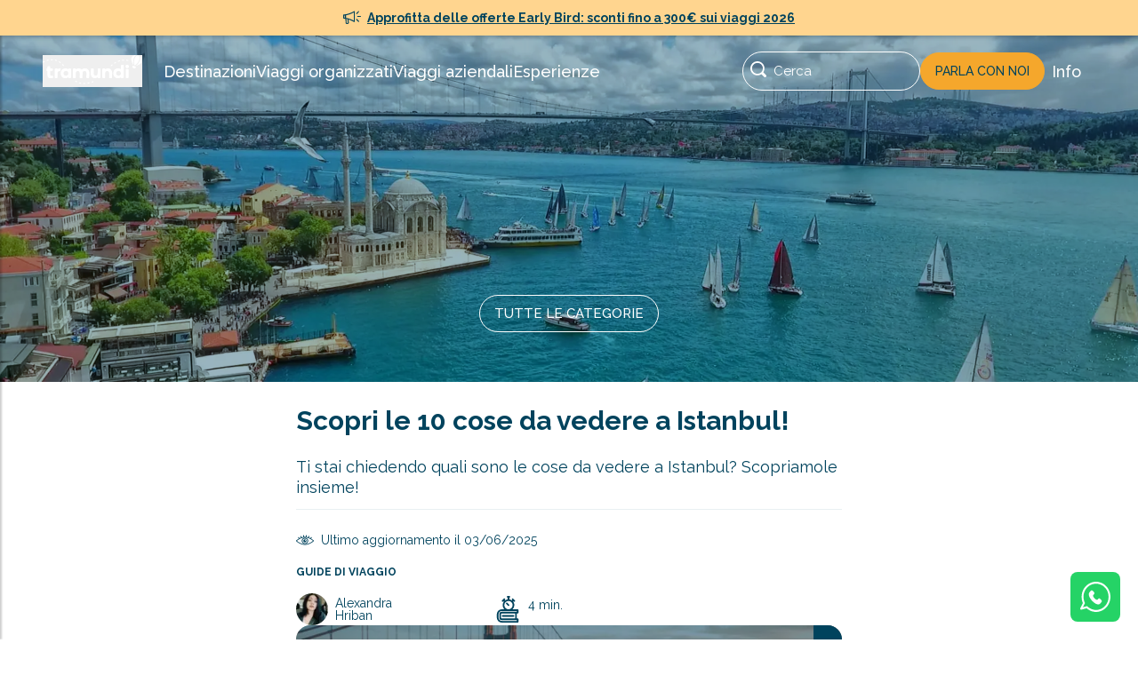

--- FILE ---
content_type: text/html; charset=utf-8
request_url: https://www.tramundi.it/blog/a/scopri-le-10-cose-da-vedere-a-istanbul
body_size: 64895
content:
<!DOCTYPE html><!--CxrfALTLmvG1IES4RCrRK--><html lang="it" class="__variable_ea7542 __variable_29a80b"><head><meta charSet="utf-8"/><meta name="viewport" content="width=device-width, initial-scale=1"/><link rel="preload" href="/_next/static/media/630c17af355fa44e-s.p.woff2" as="font" crossorigin="" type="font/woff2"/><link rel="preload" as="image" imageSrcSet="/logo-inverted.svg?&amp;w=128 1x, /logo-inverted.svg?&amp;w=240 2x"/><link rel="preload" as="image" type="image/webp" fetchPriority="high" imageSrcSet="https://cdn.sanity.io/images/24oxpx4s/prod/c97bc6de4760fb63894529820965b724300763f9-3818x2138.jpg?auto=format&amp;fit=crop&amp;q=70&amp;w=240&amp;h=240 240w, https://cdn.sanity.io/images/24oxpx4s/prod/c97bc6de4760fb63894529820965b724300763f9-3818x2138.jpg?auto=format&amp;fit=crop&amp;q=70&amp;w=360&amp;h=360 360w, https://cdn.sanity.io/images/24oxpx4s/prod/c97bc6de4760fb63894529820965b724300763f9-3818x2138.jpg?auto=format&amp;fit=crop&amp;q=70&amp;w=390&amp;h=390 390w, https://cdn.sanity.io/images/24oxpx4s/prod/c97bc6de4760fb63894529820965b724300763f9-3818x2138.jpg?auto=format&amp;fit=crop&amp;q=70&amp;w=414&amp;h=414 414w, https://cdn.sanity.io/images/24oxpx4s/prod/c97bc6de4760fb63894529820965b724300763f9-3818x2138.jpg?auto=format&amp;fit=crop&amp;q=70&amp;w=750&amp;h=750 750w" imageSizes="100vw" media="screen and (orientation: portrait)"/><link rel="preload" as="image" type="image/webp" fetchPriority="high" imageSrcSet="https://cdn.sanity.io/images/24oxpx4s/prod/c97bc6de4760fb63894529820965b724300763f9-3818x2138.jpg?auto=format&amp;fit=crop&amp;q=70&amp;w=240&amp;h=135 240w, https://cdn.sanity.io/images/24oxpx4s/prod/c97bc6de4760fb63894529820965b724300763f9-3818x2138.jpg?auto=format&amp;fit=crop&amp;q=70&amp;w=360&amp;h=203 360w, https://cdn.sanity.io/images/24oxpx4s/prod/c97bc6de4760fb63894529820965b724300763f9-3818x2138.jpg?auto=format&amp;fit=crop&amp;q=70&amp;w=390&amp;h=219 390w, https://cdn.sanity.io/images/24oxpx4s/prod/c97bc6de4760fb63894529820965b724300763f9-3818x2138.jpg?auto=format&amp;fit=crop&amp;q=70&amp;w=414&amp;h=233 414w, https://cdn.sanity.io/images/24oxpx4s/prod/c97bc6de4760fb63894529820965b724300763f9-3818x2138.jpg?auto=format&amp;fit=crop&amp;q=70&amp;w=750&amp;h=422 750w, https://cdn.sanity.io/images/24oxpx4s/prod/c97bc6de4760fb63894529820965b724300763f9-3818x2138.jpg?auto=format&amp;fit=crop&amp;q=70&amp;w=828&amp;h=466 828w, https://cdn.sanity.io/images/24oxpx4s/prod/c97bc6de4760fb63894529820965b724300763f9-3818x2138.jpg?auto=format&amp;fit=crop&amp;q=70&amp;w=1080&amp;h=608 1080w, https://cdn.sanity.io/images/24oxpx4s/prod/c97bc6de4760fb63894529820965b724300763f9-3818x2138.jpg?auto=format&amp;fit=crop&amp;q=70&amp;w=1200&amp;h=675 1200w, https://cdn.sanity.io/images/24oxpx4s/prod/c97bc6de4760fb63894529820965b724300763f9-3818x2138.jpg?auto=format&amp;fit=crop&amp;q=70&amp;w=1920&amp;h=1080 1920w" imageSizes="100vw" media="screen and (orientation: landscape)"/><link rel="stylesheet" href="/_next/static/css/422e23fa1858e66e.css?dpl=dpl_6R6KdTxy9s61YP8Sas9W3fLZbV2f" data-precedence="next"/><link rel="stylesheet" href="/_next/static/css/02fe053d4997c68f.css?dpl=dpl_6R6KdTxy9s61YP8Sas9W3fLZbV2f" data-precedence="next"/><link rel="stylesheet" href="/_next/static/css/b8e302d41b271438.css?dpl=dpl_6R6KdTxy9s61YP8Sas9W3fLZbV2f" data-precedence="next"/><link rel="stylesheet" href="/_next/static/css/cb8544a4ef612ecd.css?dpl=dpl_6R6KdTxy9s61YP8Sas9W3fLZbV2f" data-precedence="next"/><link rel="preload" as="script" fetchPriority="low" href="/_next/static/chunks/webpack-3f97920c14977746.js?dpl=dpl_6R6KdTxy9s61YP8Sas9W3fLZbV2f"/><script src="/_next/static/chunks/a6370e80-42358c53acfafd5a.js?dpl=dpl_6R6KdTxy9s61YP8Sas9W3fLZbV2f" async=""></script><script src="/_next/static/chunks/8414-399f3ae57aceb6dd.js?dpl=dpl_6R6KdTxy9s61YP8Sas9W3fLZbV2f" async=""></script><script src="/_next/static/chunks/main-app-afbaaaa26eeb02ec.js?dpl=dpl_6R6KdTxy9s61YP8Sas9W3fLZbV2f" async=""></script><script src="/_next/static/chunks/5809-690f7b3771ed6579.js?dpl=dpl_6R6KdTxy9s61YP8Sas9W3fLZbV2f" async=""></script><script src="/_next/static/chunks/107-454bf4e072af272a.js?dpl=dpl_6R6KdTxy9s61YP8Sas9W3fLZbV2f" async=""></script><script src="/_next/static/chunks/app/global-error-41e617694021da65.js?dpl=dpl_6R6KdTxy9s61YP8Sas9W3fLZbV2f" async=""></script><script src="/_next/static/chunks/app/not-found-71d29c12c026a207.js?dpl=dpl_6R6KdTxy9s61YP8Sas9W3fLZbV2f" async=""></script><script src="/_next/static/chunks/275-611b4c7219145558.js?dpl=dpl_6R6KdTxy9s61YP8Sas9W3fLZbV2f" async=""></script><script src="/_next/static/chunks/2969-686142d2dd72bf2c.js?dpl=dpl_6R6KdTxy9s61YP8Sas9W3fLZbV2f" async=""></script><script src="/_next/static/chunks/8826-596847a14d26ad4f.js?dpl=dpl_6R6KdTxy9s61YP8Sas9W3fLZbV2f" async=""></script><script src="/_next/static/chunks/app/%5Blocale%5D/layout-3ee502a235262be4.js?dpl=dpl_6R6KdTxy9s61YP8Sas9W3fLZbV2f" async=""></script><script src="/_next/static/chunks/5524-c78629b5452f5739.js?dpl=dpl_6R6KdTxy9s61YP8Sas9W3fLZbV2f" async=""></script><script src="/_next/static/chunks/239-faba4ad7c3a1120d.js?dpl=dpl_6R6KdTxy9s61YP8Sas9W3fLZbV2f" async=""></script><script src="/_next/static/chunks/7198-f428fc1979815d66.js?dpl=dpl_6R6KdTxy9s61YP8Sas9W3fLZbV2f" async=""></script><script src="/_next/static/chunks/9569-816eaad89ca687ea.js?dpl=dpl_6R6KdTxy9s61YP8Sas9W3fLZbV2f" async=""></script><script src="/_next/static/chunks/app/%5Blocale%5D/(mainLayout)/layout-452aeefdb309ef21.js?dpl=dpl_6R6KdTxy9s61YP8Sas9W3fLZbV2f" async=""></script><script src="/_next/static/chunks/1554-cfc2e5f30276dd4e.js?dpl=dpl_6R6KdTxy9s61YP8Sas9W3fLZbV2f" async=""></script><script src="/_next/static/chunks/3071-eb34657856c8f235.js?dpl=dpl_6R6KdTxy9s61YP8Sas9W3fLZbV2f" async=""></script><script src="/_next/static/chunks/6410-893c4dad9b1e43dd.js?dpl=dpl_6R6KdTxy9s61YP8Sas9W3fLZbV2f" async=""></script><script src="/_next/static/chunks/4652-4d15192aae97d7f0.js?dpl=dpl_6R6KdTxy9s61YP8Sas9W3fLZbV2f" async=""></script><script src="/_next/static/chunks/9055-758b7b885edcf6dc.js?dpl=dpl_6R6KdTxy9s61YP8Sas9W3fLZbV2f" async=""></script><script src="/_next/static/chunks/7237-f7f6e727fc1d2a74.js?dpl=dpl_6R6KdTxy9s61YP8Sas9W3fLZbV2f" async=""></script><script src="/_next/static/chunks/6021-ba7384219a80ace5.js?dpl=dpl_6R6KdTxy9s61YP8Sas9W3fLZbV2f" async=""></script><script src="/_next/static/chunks/8016-a9f508ed159ba226.js?dpl=dpl_6R6KdTxy9s61YP8Sas9W3fLZbV2f" async=""></script><script src="/_next/static/chunks/303-08268aeb32964fce.js?dpl=dpl_6R6KdTxy9s61YP8Sas9W3fLZbV2f" async=""></script><script src="/_next/static/chunks/9118-493054f023b75ca3.js?dpl=dpl_6R6KdTxy9s61YP8Sas9W3fLZbV2f" async=""></script><script src="/_next/static/chunks/1655-1447984a8a9794ab.js?dpl=dpl_6R6KdTxy9s61YP8Sas9W3fLZbV2f" async=""></script><script src="/_next/static/chunks/app/%5Blocale%5D/(mainLayout)/blog/a/%5Bpost%5D/page-ad6cd5b1cd886cf4.js?dpl=dpl_6R6KdTxy9s61YP8Sas9W3fLZbV2f" async=""></script><meta name="next-size-adjust" content=""/><link rel="preconnect" href="https://cdn.sanity.io"/><link rel="dns-prefetch" href="https://cdn.sanity.io"/><link rel="preconnect" href="https://www.iubenda.com"/><link rel="dns-prefetch" href="https://www.iubenda.com"/><link rel="preconnect" href="https://www.googletagmanager.com"/><link rel="dns-prefetch" href="https://www.googletagmanager.com"/><link rel="dns-prefetch" href="https://www.google-analytics.com"/><title>Scopri le 10 cose da vedere a Istanbul! | Tramundi</title><meta name="description" content="Un viaggio in Turchia significa visitare Istanbul: scopri cosa vedere!"/><link rel="canonical" href="https://www.tramundi.it/blog/a/scopri-le-10-cose-da-vedere-a-istanbul"/><meta property="og:title" content="Scopri le 10 cose da vedere a Istanbul!"/><meta property="og:description" content="Un viaggio in Turchia significa visitare Istanbul: scopri cosa vedere!"/><meta property="og:url" content="https://www.tramundi.it/blog/a/scopri-le-10-cose-da-vedere-a-istanbul"/><meta property="og:site_name" content="Tramundi"/><meta property="og:image" content="https://cdn.sanity.io/images/24oxpx4s/prod/c97bc6de4760fb63894529820965b724300763f9-3818x2138.jpg?w=1200&amp;h=628"/><meta property="og:image:alt" content="Gruppo di viaggiatori"/><meta property="og:image:width" content="1200"/><meta property="og:image:height" content="628"/><meta property="og:type" content="website"/><meta name="twitter:card" content="summary"/><meta name="twitter:site" content="Scopri le 10 cose da vedere a Istanbul!"/><meta name="twitter:title" content="Scopri le 10 cose da vedere a Istanbul!"/><meta name="twitter:description" content="Un viaggio in Turchia significa visitare Istanbul: scopri cosa vedere!"/><meta name="twitter:image" content="https://cdn.sanity.io/images/24oxpx4s/prod/c97bc6de4760fb63894529820965b724300763f9-3818x2138.jpg?w=1200&amp;h=628"/><meta name="twitter:image:alt" content="Gruppo di viaggiatori"/><meta name="twitter:image:width" content="1200"/><meta name="twitter:image:height" content="628"/><script src="/_next/static/chunks/polyfills-42372ed130431b0a.js?dpl=dpl_6R6KdTxy9s61YP8Sas9W3fLZbV2f" noModule=""></script></head><body><div hidden=""><!--$--><!--/$--></div><noscript><iframe title="GoogleTagManager" src="https://www.googletagmanager.com/ns.html?id=GTM-T3MXQG77" height="0" width="0" style="display:none;visibility:hidden"></iframe></noscript><div class="text-[14px] leading-normal text-primary font-bold mb-none text-center underline bg-secondaryLight relative px-2 py-0 h-10 ease-out z-20 flex items-center justify-center overflow-hidden transition-all duration-150" id="launch-stripe"><span class="text-[20px] leading-zero text-primary mb-none inline-flex [&amp;&gt;svg]:h-[1em] [&amp;&gt;svg]:w-[1em] mr-[7px]"><svg
  width="24"
  height="24"
  viewBox="0 0 24 24"
  fill="none"
  xmlns="http://www.w3.org/2000/svg"
>
<path
    d="M15.692 3.69224V17.065C15.692 17.5957 15.1187 17.9285 14.6568 17.6659C12.212 16.2729 9.87111 15.2159 7.63405 14.4951L7.29763 14.3902C7.29114 14.9025 7.30628 15.4137 7.34198 15.9227C7.37119 16.3442 7.40797 16.6652 7.46314 16.9948C7.50857 17.2682 7.55077 17.4768 7.68274 18.0928C7.92506 19.2254 7.0618 20.2758 5.83399 20.4833C5.7507 20.4974 5.66632 20.5071 5.58086 20.5136C4.34873 20.6001 3.24317 19.8025 3.1631 18.6613C3.15661 18.577 3.15661 18.4927 3.1631 18.4084C3.20746 17.7805 3.22044 17.5676 3.22801 17.2898C3.23558 16.957 3.22801 16.6327 3.19772 16.2124C3.13714 15.3499 3.01707 14.4918 2.83749 13.6381C2.8191 13.5516 2.81802 13.4663 2.831 13.3841C2.11053 13.2793 1.38034 13.1982 0.640406 13.1431C0.279092 13.1161 0 12.8157 0 12.4536V8.30367C0 7.93624 0.28776 7.63254 0.655554 7.6131C2.87857 7.4953 5.20444 7.04464 7.63397 6.26221C10.069 5.47762 12.4066 4.42284 14.647 3.09773C15.1089 2.82431 15.692 3.1573 15.692 3.69224ZM4.24475 13.6164L4.27072 13.745C4.42108 14.5318 4.52385 15.3218 4.57903 16.115C4.61148 16.5787 4.62121 16.945 4.61148 17.3244C4.60391 17.6302 4.59093 17.8561 4.54441 18.5066C4.54333 18.5261 4.54333 18.5456 4.54441 18.565C4.56604 18.8827 4.96413 19.1702 5.48446 19.1335C5.52448 19.1302 5.56343 19.1259 5.60237 19.1194C6.10431 19.034 6.39315 18.6839 6.32824 18.3824C6.19193 17.7447 6.1465 17.5232 6.09674 17.2206C6.034 16.8467 5.99289 16.4825 5.96043 16.0188C5.91392 15.3488 5.89985 14.6766 5.92041 14.0011C5.36978 13.8595 4.8116 13.7342 4.24691 13.625L4.24475 13.6164ZM18.6787 13.7699L18.7296 13.8185L21.2891 16.4782C21.5541 16.7527 21.5454 17.1903 21.2696 17.4551C21.0121 17.7037 20.6097 17.7123 20.3425 17.4854L20.2906 17.4367L17.7322 14.7771C17.4672 14.5015 17.4758 14.0638 17.7506 13.799C18.0091 13.5516 18.4105 13.5429 18.6787 13.7699ZM14.3074 4.88319C12.2985 5.98445 10.2162 6.8836 8.05811 7.5785C6.65074 8.03239 5.27162 8.38038 3.92241 8.6203L3.92349 12.1585C5.33521 12.4049 6.7133 12.7454 8.05809 13.1787C10.0702 13.8272 12.1536 14.7307 14.3073 15.8903L14.3074 4.88319ZM2.53885 8.832C2.15159 8.88064 1.76646 8.91954 1.3846 8.95088V11.8179C1.77186 11.8547 2.15591 11.8968 2.53885 11.9465V8.832ZM23.3077 9.45665C23.6906 9.45665 24 9.76574 24 10.1483C24 10.5298 23.6906 10.84 23.3077 10.84H19.6156C19.2337 10.84 18.9233 10.5298 18.9233 10.1483C18.9233 9.76574 19.2337 9.45665 19.6156 9.45665H23.3077ZM21.2696 3.19383C21.5455 3.45861 21.5541 3.89631 21.2891 4.17189L18.7296 6.83046C18.4646 7.10604 18.0265 7.11467 17.7506 6.84991C17.4758 6.58514 17.4672 6.14743 17.7322 5.87185L20.2906 3.21329C20.5556 2.9377 20.9948 2.92907 21.2696 3.19383Z"
    fill="#00435D"
  />
</svg>
</span><a href="/offerte-viaggi">Approfitta delle offerte Early Bird: sconti fino a 300€ sui viaggi 2026</a></div><header id="header" class="flex flex-row items-center p-4 xl:px-12 transition-colors duration-150 ease-out delay-100 h-[70px] overflow-visible w-full z-10 top-0 lg:h-20 justify-between before:content-[&#x27;&#x27;] before:absolute before:h-full before:bg-[white] before:top-0 before:inset-x-0 before:transition-transform duration-100 ease-[cubic-bezier(0.25,1,0.5,1)] before:shadow-bottom bg-transparent sticky text-white before:-translate-y-full"><button class="lg:flex h-8 sx:h-9 leading-none z-20 shrink-0 sm:mr-4" aria-label="pagina home tramundi"><img alt="logo tramundi" loading="eager" width="112" height="36" decoding="async" data-nimg="1" style="color:transparent" srcSet="/logo-inverted.svg?&amp;w=128 1x, /logo-inverted.svg?&amp;w=240 2x" src="/logo-inverted.svg?&amp;w=240"/></button><div class="flex flex-row justify-between landscape:grow relative text-nowrap"><div class="hidden landscape:flex relative items-center gap-4 lg:gap-6"><div class="text-[18px] text-white hover:text-secondaryLighter font-medium mb-none transition-colors duration-150 ease-out cursor-pointer ml-2">Destinazioni</div><a class="text-[18px] text-white hover:text-secondaryLighter font-medium mb-none transition-colors duration-150 ease-out cursor-pointer" href="/viaggi-organizzati">Viaggi organizzati</a><a class="text-[18px] text-white hover:text-secondaryLighter font-medium mb-none transition-colors duration-150 ease-out cursor-pointer" href="/viaggi-organizzati/viaggi-aziendali">Viaggi aziendali</a><a class="text-[18px] text-white hover:text-secondaryLighter font-medium mb-none transition-colors duration-150 ease-out cursor-pointer hidden xl:block" href="/esperienza">Esperienze</a></div><div class="flex relative items-center justify-end gap-2"><button class="relative inline-flex justify-center items-center font-medium text-center no-underline border border-solid transition-opacity duration-100 ease-in-out focus:outline-none rounded-full h-[42px] px-4 py-2 uppercase w-auto buttonAppearance-secondary cursor-pointer active:scale-[0.95] text-[12px] lg:text-[14px]"><span class="transition-opacity duration-100 ease-in-out flex items-center leading-4 opacity-100">Parla con noi</span></button><div id="search-opener" class="lg:rounded-round flex cursor-pointer border-current py-1.5 text-base lg:-order-1 lg:ml-4 lg:flex lg:min-w-[200px] lg:items-center lg:border lg:px-2 lg:py-1.5 lg:backdrop-blur-sm xl:text-lg text-white"><span class="text-[18px] leading-zero mb-none inline-flex [&amp;&gt;svg]:h-[1em] [&amp;&gt;svg]:w-[1em] rounded-round border border-current px-2 py-2 lg:mr-2 lg:border-none lg:px-0 lg:pt-1"><svg
  width="24"
  height="24"
  viewBox="0 0 24 24"
  xmlns="http://www.w3.org/2000/svg"
>
<path
    d="M19.3956 16.5085C21.3712 13.5681 21.7469 9.83456 20.3959 6.55901C19.0459 3.28454 16.1483 0.900022 12.6748 0.205638C9.20054 -0.488613 5.60953 0.599086 3.10433 3.10441C0.599128 5.60974 -0.488538 9.20066 0.205576 12.675C0.899822 16.1493 3.28445 19.0459 6.55891 20.3969C9.83443 21.7468 13.568 21.3711 16.5083 19.3956L20.5155 23.4028C21.3128 24.1991 22.6055 24.1991 23.4028 23.4028C24.1991 22.6055 24.1991 21.3128 23.4028 20.5155L19.3956 16.5085ZM10.608 18.7473C8.44927 18.7473 6.37908 17.8897 4.8531 16.3628C3.32618 14.8369 2.46854 12.7667 2.46854 10.6078C2.46854 8.44912 3.32621 6.37892 4.8531 4.85292C6.37897 3.326 8.44916 2.46835 10.608 2.46835C12.7667 2.46835 14.8369 3.32602 16.3629 4.85292C17.8898 6.37881 18.7474 8.44901 18.7474 10.6078C18.7443 12.7655 17.8866 14.8346 16.3608 16.3606C14.8349 17.8866 12.7658 18.7442 10.608 18.7473L10.608 18.7473Z"
  />
</svg>
</span><div class="text-[15px] mb-none hidden lg:block">Cerca</div></div><div class="rounded-round relative flex shrink-0 flex-row items-center justify-center border border-current px-2 py-2 lg:hidden text-white" role="button" tabindex="0" aria-label="Menu"><span class="text-[18px] leading-zero mb-none inline-flex [&amp;&gt;svg]:h-[1em] [&amp;&gt;svg]:w-[1em]"><svg
  width="20"
  height="14"
  viewBox="0 0 20 14"
  xmlns="http://www.w3.org/2000/svg"
>
<rect width="20" height="2" rx="1" />
<rect y="6" width="20" height="2" rx="1" />
<rect y="12" width="20" height="2" rx="1" />
</svg>
</span></div><div class="text-[18px] text-white hover:text-secondaryLighter font-medium mb-none transition-colors duration-150 ease-out cursor-pointer ml-2 mr-4 hidden lg:block">Info</div></div></div><div class="fixed top-0 w-full max-w-header-panel-width bg-white min-h-screen z-10 before:content=[&#x27;&#x27;] before:absolute before:top-0 before:h-header-mobile-height before:w-full before:shadow-bottom lg:before:h-header-desk-height shadow-right left-0 contain-intrinsic-size-[100vw_100vh] transition-all duration-150 content-visibility-hidden" style="transform:translateX(-100%)"><div tabindex="0" aria-label="Chiudi menu" role="button" class="w-9 h-9 absolute right-4 top-menu-close-mobile lg:top-menu-close-desk pt-header-mobile-height/2 flex justify-center items-center pointer-events-auto cursor-pointer transition-transform duration-150 ease-out hover:scale-105"><span class="leading-zero mb-none inline-flex [&amp;&gt;svg]:h-[1em] [&amp;&gt;svg]:w-[1em]"><svg
  width="14px"
  height="14px"
  viewBox="0 0 14 14"
  version="1.1"
  xmlns="http://www.w3.org/2000/svg"
  xmlns:xlink="http://www.w3.org/1999/xlink"
>
        <g transform="translate(-5.000000, -5.000000)">
        <path d="M0 0h14v14H0z" fill="none" /> 
 <path
      d="M5.79286906,5.79272842 C6.15311642,5.43244729 6.72070962,5.40473335 7.1128158,5.70954609 L7.20696482,5.79267689 L11.999,10.585 L16.7929836,5.79272842 C17.153231,5.43244729 17.7208242,5.40473335 18.1127927,5.70940853 L18.2069044,5.79250199 C18.5672919,6.15246181 18.595014,6.71712808 18.2902084,7.11236449 L18.2070794,7.20742729 L13.413,11.999 L18.2069044,16.7936479 C18.5672919,17.1536078 18.595014,17.718274 18.2902489,18.1134699 L18.2071309,18.2085217 C18.0173024,18.398368 17.7631144,18.5 17.5000573,18.5 C17.2808431,18.5 17.0677879,18.4294223 16.8929844,18.2960117 L16.7929493,18.2084874 L12,13.414 L7.20701635,18.2085217 C7.04882591,18.366727 6.84594135,18.4636723 6.63047525,18.4915928 L6.49994271,18.5 C6.23688565,18.5 5.98269759,18.398368 5.79084954,18.2064904 C5.43253533,17.8440131 5.40497269,17.2791532 5.70972304,16.8878903 L5.79283472,16.7939087 L10.585,11.999 L5.79084954,7.20534445 C5.43253533,6.84286714 5.40497269,6.27800722 5.70975005,5.88671729 L5.79286906,5.79272842 Z"
    />
    </g>
</svg>
</span></div><nav class="h-nav-mobile-h lg:nav-desk-h text-primary fixed top-0 left-0 flex-col w-full max-w-header-panel-width mt-header-mobile-height lg:mt-header-desk-height transition-all duration-150 ease-in-out pointer-events-none hidden" style="transform:translateX(-100%)"><ul class="relative grow overflow-auto overscroll-contain"><li class="overflow-hidden"><div class="text-[14px] uppercase text-secondary font-semibold mb-none p-6 pb-0">Destinazioni</div><ul class="px-4 py-2"><li><button class="hover:text-secondary font-semibold mb-none no-underline block w-full text-left cursor-pointer transition-colors duration-150 ease-out py-3 border-0 focus:text-secondary after:transition-transform after:duration-150 after:ease-out after:relative after:inline-block after:content-[&#x27;_&gt;&#x27;] after:ml-[0.3em] after:hover:translate-x-2/4 px-6 text-[18px]">Medio Oriente</button><div class="fixed top-0 left-0 bottom-0 w-full max-w-header-panel-width bg-white z-10 transition-all duration-150 ease-in-out overflow-scroll before:content=[&#x27;&#x27;] before:absolute before:-top-1 before:h-1 before:w-full before:shadow-bottom translate-x-[-100%]"><div class="text-[18px] font-semibold mb-none no-underline absolute cursor-pointer px-6 py-3 border-0 left-0 top-0">←</div><div class="text-[18px] font-semibold mb-none no-underline block w-full text-center px-6 py-3 border-0">Medio Oriente</div><hr class="m-0 h-px w-full border-t-0 bg-primaryLight" style="mask-image:url(
  &#x27;data:image/svg+xml,&lt;svg width=&quot;16&quot; height=&quot;2&quot; viewBox=&quot;0 0 16 2&quot; xmlns=&quot;http://www.w3.org/2000/svg&quot;&gt;&lt;rect width=&quot;10&quot; height=&quot;2&quot; rx=&quot;1&quot; /&gt;&lt;/svg&gt;&#x27;
)"/><ul><li><div class="text-[16px] mb-none absolute inline-block overflow-visible cursor-pointer mt-1 px-4 py-2 right-0 hover:text-secondary focus:text-secondary">Regioni<div class="inline-flex relative ml-1 top-[2px] transition-transform rotate-0"><span class="text-[11px] leading-zero mb-none inline-flex [&amp;&gt;svg]:h-[1em] [&amp;&gt;svg]:w-[1em]"><svg
  width="12px"
  height="8px"
  viewBox="0 0 12 8"
  version="1.1"
  xmlns="http://www.w3.org/2000/svg"
  xmlns:xlink="http://www.w3.org/1999/xlink"
>
    
        
  <polygon
    transform="translate(6.000000, 3.750000) scale(1, -1) translate(-12.000000, -12.750000) "
    points="12 9 18 16.5 6 16.5"
  />
</svg>
</span></div></div><a class="hover:text-secondary font-normal mb-none no-underline block w-full text-left cursor-pointer transition-colors duration-150 ease-out py-3 border-0 focus:text-secondary px-6 text-[18px] border-b-greyLighter border-b border-solid" href="/medio-oriente/turchia">Turchia</a><div class="overflow-hidden" style="transition:max-height 0.5s ease-in-out;max-height:0px"><a class="hover:text-secondary font-normal mb-none no-underline block w-full text-left cursor-pointer transition-colors duration-150 ease-out py-3 border-0 focus:text-secondary px-12 text-[16px]" href="/medio-oriente/turchia/istanbul">Istanbul</a><a class="hover:text-secondary font-normal mb-none no-underline block w-full text-left cursor-pointer transition-colors duration-150 ease-out py-3 border-0 focus:text-secondary px-12 text-[16px]" href="/medio-oriente/turchia/cappadocia">Cappadocia</a></div></li><li><a class="hover:text-secondary font-normal mb-none no-underline block w-full text-left cursor-pointer transition-colors duration-150 ease-out py-3 border-0 focus:text-secondary px-6 text-[18px] border-b-greyLighter border-b border-solid" href="/medio-oriente/cipro">Cipro</a></li><li><a class="hover:text-secondary font-normal mb-none no-underline block w-full text-left cursor-pointer transition-colors duration-150 ease-out py-3 border-0 focus:text-secondary px-6 text-[18px] border-b-greyLighter border-b border-solid" href="/medio-oriente/giordania">Giordania</a></li><li><div class="text-[16px] mb-none absolute inline-block overflow-visible cursor-pointer mt-1 px-4 py-2 right-0 hover:text-secondary focus:text-secondary">Regioni<div class="inline-flex relative ml-1 top-[2px] transition-transform rotate-0"><span class="text-[11px] leading-zero mb-none inline-flex [&amp;&gt;svg]:h-[1em] [&amp;&gt;svg]:w-[1em]"><svg
  width="12px"
  height="8px"
  viewBox="0 0 12 8"
  version="1.1"
  xmlns="http://www.w3.org/2000/svg"
  xmlns:xlink="http://www.w3.org/1999/xlink"
>
    
        
  <polygon
    transform="translate(6.000000, 3.750000) scale(1, -1) translate(-12.000000, -12.750000) "
    points="12 9 18 16.5 6 16.5"
  />
</svg>
</span></div></div><a class="hover:text-secondary font-normal mb-none no-underline block w-full text-left cursor-pointer transition-colors duration-150 ease-out py-3 border-0 focus:text-secondary px-6 text-[18px] border-b-greyLighter border-b border-solid" href="/medio-oriente/emirati-arabi-uniti">Emirati Arabi Uniti</a><div class="overflow-hidden" style="transition:max-height 0.5s ease-in-out;max-height:0px"><a class="hover:text-secondary font-normal mb-none no-underline block w-full text-left cursor-pointer transition-colors duration-150 ease-out py-3 border-0 focus:text-secondary px-12 text-[16px]" href="/medio-oriente/emirati-arabi-uniti/dubai">Dubai</a></div></li><li><a class="hover:text-secondary font-normal mb-none no-underline block w-full text-left cursor-pointer transition-colors duration-150 ease-out py-3 border-0 focus:text-secondary px-6 text-[18px] border-b-greyLighter border-b border-solid" href="/medio-oriente/oman">Oman</a></li><li><a class="hover:text-secondary font-normal mb-none no-underline block w-full text-left cursor-pointer transition-colors duration-150 ease-out py-3 border-0 focus:text-secondary px-6 text-[18px] border-b-greyLighter border-b border-solid" href="/medio-oriente">Vedi tutti i viaggi in Medio Oriente</a></li></ul></div></li><li><button class="hover:text-secondary font-semibold mb-none no-underline block w-full text-left cursor-pointer transition-colors duration-150 ease-out py-3 border-0 focus:text-secondary after:transition-transform after:duration-150 after:ease-out after:relative after:inline-block after:content-[&#x27;_&gt;&#x27;] after:ml-[0.3em] after:hover:translate-x-2/4 px-6 text-[18px]">Africa</button><div class="fixed top-0 left-0 bottom-0 w-full max-w-header-panel-width bg-white z-10 transition-all duration-150 ease-in-out overflow-scroll before:content=[&#x27;&#x27;] before:absolute before:-top-1 before:h-1 before:w-full before:shadow-bottom translate-x-[-100%]"><div class="text-[18px] font-semibold mb-none no-underline absolute cursor-pointer px-6 py-3 border-0 left-0 top-0">←</div><div class="text-[18px] font-semibold mb-none no-underline block w-full text-center px-6 py-3 border-0">Africa</div><hr class="m-0 h-px w-full border-t-0 bg-primaryLight" style="mask-image:url(
  &#x27;data:image/svg+xml,&lt;svg width=&quot;16&quot; height=&quot;2&quot; viewBox=&quot;0 0 16 2&quot; xmlns=&quot;http://www.w3.org/2000/svg&quot;&gt;&lt;rect width=&quot;10&quot; height=&quot;2&quot; rx=&quot;1&quot; /&gt;&lt;/svg&gt;&#x27;
)"/><ul><li><a class="hover:text-secondary font-normal mb-none no-underline block w-full text-left cursor-pointer transition-colors duration-150 ease-out py-3 border-0 focus:text-secondary px-6 text-[18px] border-b-greyLighter border-b border-solid" href="/africa/ghana">Ghana</a></li><li><a class="hover:text-secondary font-normal mb-none no-underline block w-full text-left cursor-pointer transition-colors duration-150 ease-out py-3 border-0 focus:text-secondary px-6 text-[18px] border-b-greyLighter border-b border-solid" href="/africa/kenya">Kenya</a></li><li><div class="text-[16px] mb-none absolute inline-block overflow-visible cursor-pointer mt-1 px-4 py-2 right-0 hover:text-secondary focus:text-secondary">Regioni<div class="inline-flex relative ml-1 top-[2px] transition-transform rotate-0"><span class="text-[11px] leading-zero mb-none inline-flex [&amp;&gt;svg]:h-[1em] [&amp;&gt;svg]:w-[1em]"><svg
  width="12px"
  height="8px"
  viewBox="0 0 12 8"
  version="1.1"
  xmlns="http://www.w3.org/2000/svg"
  xmlns:xlink="http://www.w3.org/1999/xlink"
>
    
        
  <polygon
    transform="translate(6.000000, 3.750000) scale(1, -1) translate(-12.000000, -12.750000) "
    points="12 9 18 16.5 6 16.5"
  />
</svg>
</span></div></div><a class="hover:text-secondary font-normal mb-none no-underline block w-full text-left cursor-pointer transition-colors duration-150 ease-out py-3 border-0 focus:text-secondary px-6 text-[18px] border-b-greyLighter border-b border-solid" href="/africa/marocco">Marocco</a><div class="overflow-hidden" style="transition:max-height 0.5s ease-in-out;max-height:0px"><a class="hover:text-secondary font-normal mb-none no-underline block w-full text-left cursor-pointer transition-colors duration-150 ease-out py-3 border-0 focus:text-secondary px-12 text-[16px]" href="/africa/marocco/marrakech">Marrakech</a><a class="hover:text-secondary font-normal mb-none no-underline block w-full text-left cursor-pointer transition-colors duration-150 ease-out py-3 border-0 focus:text-secondary px-12 text-[16px]" href="/africa/marocco/citta-imperiali">Città imperiali</a></div></li><li><a class="hover:text-secondary font-normal mb-none no-underline block w-full text-left cursor-pointer transition-colors duration-150 ease-out py-3 border-0 focus:text-secondary px-6 text-[18px] border-b-greyLighter border-b border-solid" href="/africa/namibia">Namibia</a></li><li><a class="hover:text-secondary font-normal mb-none no-underline block w-full text-left cursor-pointer transition-colors duration-150 ease-out py-3 border-0 focus:text-secondary px-6 text-[18px] border-b-greyLighter border-b border-solid" href="/africa/costa-d-avorio">Costa d&#x27;Avorio</a></li><li><a class="hover:text-secondary font-normal mb-none no-underline block w-full text-left cursor-pointer transition-colors duration-150 ease-out py-3 border-0 focus:text-secondary px-6 text-[18px] border-b-greyLighter border-b border-solid" href="/africa/uganda">Uganda</a></li><li><a class="hover:text-secondary font-normal mb-none no-underline block w-full text-left cursor-pointer transition-colors duration-150 ease-out py-3 border-0 focus:text-secondary px-6 text-[18px] border-b-greyLighter border-b border-solid" href="/africa/etiopia">Etiopia</a></li><li><a class="hover:text-secondary font-normal mb-none no-underline block w-full text-left cursor-pointer transition-colors duration-150 ease-out py-3 border-0 focus:text-secondary px-6 text-[18px] border-b-greyLighter border-b border-solid" href="/africa/egitto">Egitto</a></li><li><a class="hover:text-secondary font-normal mb-none no-underline block w-full text-left cursor-pointer transition-colors duration-150 ease-out py-3 border-0 focus:text-secondary px-6 text-[18px] border-b-greyLighter border-b border-solid" href="/africa/capo-verde">Capo Verde</a></li><li><a class="hover:text-secondary font-normal mb-none no-underline block w-full text-left cursor-pointer transition-colors duration-150 ease-out py-3 border-0 focus:text-secondary px-6 text-[18px] border-b-greyLighter border-b border-solid" href="/africa/mauritania">Mauritania</a></li><li><a class="hover:text-secondary font-normal mb-none no-underline block w-full text-left cursor-pointer transition-colors duration-150 ease-out py-3 border-0 focus:text-secondary px-6 text-[18px] border-b-greyLighter border-b border-solid" href="/africa/algeria">Algeria</a></li><li><a class="hover:text-secondary font-normal mb-none no-underline block w-full text-left cursor-pointer transition-colors duration-150 ease-out py-3 border-0 focus:text-secondary px-6 text-[18px] border-b-greyLighter border-b border-solid" href="/africa/tanzania">Tanzania</a></li><li><a class="hover:text-secondary font-normal mb-none no-underline block w-full text-left cursor-pointer transition-colors duration-150 ease-out py-3 border-0 focus:text-secondary px-6 text-[18px] border-b-greyLighter border-b border-solid" href="/africa/mauritius">Mauritius</a></li><li><a class="hover:text-secondary font-normal mb-none no-underline block w-full text-left cursor-pointer transition-colors duration-150 ease-out py-3 border-0 focus:text-secondary px-6 text-[18px] border-b-greyLighter border-b border-solid" href="/africa/madagascar">Madagascar</a></li><li><a class="hover:text-secondary font-normal mb-none no-underline block w-full text-left cursor-pointer transition-colors duration-150 ease-out py-3 border-0 focus:text-secondary px-6 text-[18px] border-b-greyLighter border-b border-solid" href="/africa/botswana">Botswana</a></li><li><a class="hover:text-secondary font-normal mb-none no-underline block w-full text-left cursor-pointer transition-colors duration-150 ease-out py-3 border-0 focus:text-secondary px-6 text-[18px] border-b-greyLighter border-b border-solid" href="/africa/senegal">Senegal</a></li><li><a class="hover:text-secondary font-normal mb-none no-underline block w-full text-left cursor-pointer transition-colors duration-150 ease-out py-3 border-0 focus:text-secondary px-6 text-[18px] border-b-greyLighter border-b border-solid" href="/africa/sudafrica">Sudafrica</a></li><li><a class="hover:text-secondary font-normal mb-none no-underline block w-full text-left cursor-pointer transition-colors duration-150 ease-out py-3 border-0 focus:text-secondary px-6 text-[18px] border-b-greyLighter border-b border-solid" href="/africa/tunisia">Tunisia</a></li><li><a class="hover:text-secondary font-normal mb-none no-underline block w-full text-left cursor-pointer transition-colors duration-150 ease-out py-3 border-0 focus:text-secondary px-6 text-[18px] border-b-greyLighter border-b border-solid" href="/africa">Vedi tutti i viaggi in Africa</a></li></ul></div></li><li><button class="hover:text-secondary font-semibold mb-none no-underline block w-full text-left cursor-pointer transition-colors duration-150 ease-out py-3 border-0 focus:text-secondary after:transition-transform after:duration-150 after:ease-out after:relative after:inline-block after:content-[&#x27;_&gt;&#x27;] after:ml-[0.3em] after:hover:translate-x-2/4 px-6 text-[18px]">Asia</button><div class="fixed top-0 left-0 bottom-0 w-full max-w-header-panel-width bg-white z-10 transition-all duration-150 ease-in-out overflow-scroll before:content=[&#x27;&#x27;] before:absolute before:-top-1 before:h-1 before:w-full before:shadow-bottom translate-x-[-100%]"><div class="text-[18px] font-semibold mb-none no-underline absolute cursor-pointer px-6 py-3 border-0 left-0 top-0">←</div><div class="text-[18px] font-semibold mb-none no-underline block w-full text-center px-6 py-3 border-0">Asia</div><hr class="m-0 h-px w-full border-t-0 bg-primaryLight" style="mask-image:url(
  &#x27;data:image/svg+xml,&lt;svg width=&quot;16&quot; height=&quot;2&quot; viewBox=&quot;0 0 16 2&quot; xmlns=&quot;http://www.w3.org/2000/svg&quot;&gt;&lt;rect width=&quot;10&quot; height=&quot;2&quot; rx=&quot;1&quot; /&gt;&lt;/svg&gt;&#x27;
)"/><ul><li><a class="hover:text-secondary font-normal mb-none no-underline block w-full text-left cursor-pointer transition-colors duration-150 ease-out py-3 border-0 focus:text-secondary px-6 text-[18px] border-b-greyLighter border-b border-solid" href="/asia/india">India</a></li><li><a class="hover:text-secondary font-normal mb-none no-underline block w-full text-left cursor-pointer transition-colors duration-150 ease-out py-3 border-0 focus:text-secondary px-6 text-[18px] border-b-greyLighter border-b border-solid" href="/asia/laos">Laos</a></li><li><a class="hover:text-secondary font-normal mb-none no-underline block w-full text-left cursor-pointer transition-colors duration-150 ease-out py-3 border-0 focus:text-secondary px-6 text-[18px] border-b-greyLighter border-b border-solid" href="/asia/armenia">Armenia</a></li><li><a class="hover:text-secondary font-normal mb-none no-underline block w-full text-left cursor-pointer transition-colors duration-150 ease-out py-3 border-0 focus:text-secondary px-6 text-[18px] border-b-greyLighter border-b border-solid" href="/asia/mongolia">Mongolia</a></li><li><a class="hover:text-secondary font-normal mb-none no-underline block w-full text-left cursor-pointer transition-colors duration-150 ease-out py-3 border-0 focus:text-secondary px-6 text-[18px] border-b-greyLighter border-b border-solid" href="/asia/corea-del-sud">Corea del Sud</a></li><li><a class="hover:text-secondary font-normal mb-none no-underline block w-full text-left cursor-pointer transition-colors duration-150 ease-out py-3 border-0 focus:text-secondary px-6 text-[18px] border-b-greyLighter border-b border-solid" href="/asia/filippine">Filippine</a></li><li><a class="hover:text-secondary font-normal mb-none no-underline block w-full text-left cursor-pointer transition-colors duration-150 ease-out py-3 border-0 focus:text-secondary px-6 text-[18px] border-b-greyLighter border-b border-solid" href="/asia/indonesia">Indonesia</a></li><li><a class="hover:text-secondary font-normal mb-none no-underline block w-full text-left cursor-pointer transition-colors duration-150 ease-out py-3 border-0 focus:text-secondary px-6 text-[18px] border-b-greyLighter border-b border-solid" href="/asia/singapore">Singapore</a></li><li><div class="text-[16px] mb-none absolute inline-block overflow-visible cursor-pointer mt-1 px-4 py-2 right-0 hover:text-secondary focus:text-secondary">Regioni<div class="inline-flex relative ml-1 top-[2px] transition-transform rotate-0"><span class="text-[11px] leading-zero mb-none inline-flex [&amp;&gt;svg]:h-[1em] [&amp;&gt;svg]:w-[1em]"><svg
  width="12px"
  height="8px"
  viewBox="0 0 12 8"
  version="1.1"
  xmlns="http://www.w3.org/2000/svg"
  xmlns:xlink="http://www.w3.org/1999/xlink"
>
    
        
  <polygon
    transform="translate(6.000000, 3.750000) scale(1, -1) translate(-12.000000, -12.750000) "
    points="12 9 18 16.5 6 16.5"
  />
</svg>
</span></div></div><a class="hover:text-secondary font-normal mb-none no-underline block w-full text-left cursor-pointer transition-colors duration-150 ease-out py-3 border-0 focus:text-secondary px-6 text-[18px] border-b-greyLighter border-b border-solid" href="/asia/giappone">Giappone</a><div class="overflow-hidden" style="transition:max-height 0.5s ease-in-out;max-height:0px"><a class="hover:text-secondary font-normal mb-none no-underline block w-full text-left cursor-pointer transition-colors duration-150 ease-out py-3 border-0 focus:text-secondary px-12 text-[16px]" href="/asia/giappone/tokyo">Tokyo</a><a class="hover:text-secondary font-normal mb-none no-underline block w-full text-left cursor-pointer transition-colors duration-150 ease-out py-3 border-0 focus:text-secondary px-12 text-[16px]" href="/asia/giappone/kyoto">Kyoto</a><a class="hover:text-secondary font-normal mb-none no-underline block w-full text-left cursor-pointer transition-colors duration-150 ease-out py-3 border-0 focus:text-secondary px-12 text-[16px]" href="/asia/giappone/osaka">Osaka</a></div></li><li><a class="hover:text-secondary font-normal mb-none no-underline block w-full text-left cursor-pointer transition-colors duration-150 ease-out py-3 border-0 focus:text-secondary px-6 text-[18px] border-b-greyLighter border-b border-solid" href="/asia/cambogia">Cambogia</a></li><li><div class="text-[16px] mb-none absolute inline-block overflow-visible cursor-pointer mt-1 px-4 py-2 right-0 hover:text-secondary focus:text-secondary">Regioni<div class="inline-flex relative ml-1 top-[2px] transition-transform rotate-0"><span class="text-[11px] leading-zero mb-none inline-flex [&amp;&gt;svg]:h-[1em] [&amp;&gt;svg]:w-[1em]"><svg
  width="12px"
  height="8px"
  viewBox="0 0 12 8"
  version="1.1"
  xmlns="http://www.w3.org/2000/svg"
  xmlns:xlink="http://www.w3.org/1999/xlink"
>
    
        
  <polygon
    transform="translate(6.000000, 3.750000) scale(1, -1) translate(-12.000000, -12.750000) "
    points="12 9 18 16.5 6 16.5"
  />
</svg>
</span></div></div><a class="hover:text-secondary font-normal mb-none no-underline block w-full text-left cursor-pointer transition-colors duration-150 ease-out py-3 border-0 focus:text-secondary px-6 text-[18px] border-b-greyLighter border-b border-solid" href="/asia/thailandia">Thailandia</a><div class="overflow-hidden" style="transition:max-height 0.5s ease-in-out;max-height:0px"><a class="hover:text-secondary font-normal mb-none no-underline block w-full text-left cursor-pointer transition-colors duration-150 ease-out py-3 border-0 focus:text-secondary px-12 text-[16px]" href="/asia/thailandia/bangkok">Bangkok</a></div></li><li><a class="hover:text-secondary font-normal mb-none no-underline block w-full text-left cursor-pointer transition-colors duration-150 ease-out py-3 border-0 focus:text-secondary px-6 text-[18px] border-b-greyLighter border-b border-solid" href="/asia/georgia">Georgia</a></li><li><a class="hover:text-secondary font-normal mb-none no-underline block w-full text-left cursor-pointer transition-colors duration-150 ease-out py-3 border-0 focus:text-secondary px-6 text-[18px] border-b-greyLighter border-b border-solid" href="/asia/uzbekistan">Uzbekistan</a></li><li><a class="hover:text-secondary font-normal mb-none no-underline block w-full text-left cursor-pointer transition-colors duration-150 ease-out py-3 border-0 focus:text-secondary px-6 text-[18px] border-b-greyLighter border-b border-solid" href="/asia/malesia">Malesia</a></li><li><a class="hover:text-secondary font-normal mb-none no-underline block w-full text-left cursor-pointer transition-colors duration-150 ease-out py-3 border-0 focus:text-secondary px-6 text-[18px] border-b-greyLighter border-b border-solid" href="/asia/nepal">Nepal</a></li><li><a class="hover:text-secondary font-normal mb-none no-underline block w-full text-left cursor-pointer transition-colors duration-150 ease-out py-3 border-0 focus:text-secondary px-6 text-[18px] border-b-greyLighter border-b border-solid" href="/asia/cina">Cina</a></li><li><a class="hover:text-secondary font-normal mb-none no-underline block w-full text-left cursor-pointer transition-colors duration-150 ease-out py-3 border-0 focus:text-secondary px-6 text-[18px] border-b-greyLighter border-b border-solid" href="/asia/vietnam">Vietnam</a></li><li><a class="hover:text-secondary font-normal mb-none no-underline block w-full text-left cursor-pointer transition-colors duration-150 ease-out py-3 border-0 focus:text-secondary px-6 text-[18px] border-b-greyLighter border-b border-solid" href="/asia/sri-lanka">Sri Lanka</a></li><li><a class="hover:text-secondary font-normal mb-none no-underline block w-full text-left cursor-pointer transition-colors duration-150 ease-out py-3 border-0 focus:text-secondary px-6 text-[18px] border-b-greyLighter border-b border-solid" href="/asia">Vedi tutti i viaggi in Asia</a></li></ul></div></li><li><button class="hover:text-secondary font-semibold mb-none no-underline block w-full text-left cursor-pointer transition-colors duration-150 ease-out py-3 border-0 focus:text-secondary after:transition-transform after:duration-150 after:ease-out after:relative after:inline-block after:content-[&#x27;_&gt;&#x27;] after:ml-[0.3em] after:hover:translate-x-2/4 px-6 text-[18px]">Oceania</button><div class="fixed top-0 left-0 bottom-0 w-full max-w-header-panel-width bg-white z-10 transition-all duration-150 ease-in-out overflow-scroll before:content=[&#x27;&#x27;] before:absolute before:-top-1 before:h-1 before:w-full before:shadow-bottom translate-x-[-100%]"><div class="text-[18px] font-semibold mb-none no-underline absolute cursor-pointer px-6 py-3 border-0 left-0 top-0">←</div><div class="text-[18px] font-semibold mb-none no-underline block w-full text-center px-6 py-3 border-0">Oceania</div><hr class="m-0 h-px w-full border-t-0 bg-primaryLight" style="mask-image:url(
  &#x27;data:image/svg+xml,&lt;svg width=&quot;16&quot; height=&quot;2&quot; viewBox=&quot;0 0 16 2&quot; xmlns=&quot;http://www.w3.org/2000/svg&quot;&gt;&lt;rect width=&quot;10&quot; height=&quot;2&quot; rx=&quot;1&quot; /&gt;&lt;/svg&gt;&#x27;
)"/><ul><li><a class="hover:text-secondary font-normal mb-none no-underline block w-full text-left cursor-pointer transition-colors duration-150 ease-out py-3 border-0 focus:text-secondary px-6 text-[18px] border-b-greyLighter border-b border-solid" href="/oceania/australia">Australia</a></li><li><a class="hover:text-secondary font-normal mb-none no-underline block w-full text-left cursor-pointer transition-colors duration-150 ease-out py-3 border-0 focus:text-secondary px-6 text-[18px] border-b-greyLighter border-b border-solid" href="/oceania/nuova-zelanda">Nuova Zelanda</a></li><li><a class="hover:text-secondary font-normal mb-none no-underline block w-full text-left cursor-pointer transition-colors duration-150 ease-out py-3 border-0 focus:text-secondary px-6 text-[18px] border-b-greyLighter border-b border-solid" href="/oceania">Vedi tutti i viaggi in Oceania</a></li></ul></div></li><li><button class="hover:text-secondary font-semibold mb-none no-underline block w-full text-left cursor-pointer transition-colors duration-150 ease-out py-3 border-0 focus:text-secondary after:transition-transform after:duration-150 after:ease-out after:relative after:inline-block after:content-[&#x27;_&gt;&#x27;] after:ml-[0.3em] after:hover:translate-x-2/4 px-6 text-[18px]">Americhe</button><div class="fixed top-0 left-0 bottom-0 w-full max-w-header-panel-width bg-white z-10 transition-all duration-150 ease-in-out overflow-scroll before:content=[&#x27;&#x27;] before:absolute before:-top-1 before:h-1 before:w-full before:shadow-bottom translate-x-[-100%]"><div class="text-[18px] font-semibold mb-none no-underline absolute cursor-pointer px-6 py-3 border-0 left-0 top-0">←</div><div class="text-[18px] font-semibold mb-none no-underline block w-full text-center px-6 py-3 border-0">Americhe</div><hr class="m-0 h-px w-full border-t-0 bg-primaryLight" style="mask-image:url(
  &#x27;data:image/svg+xml,&lt;svg width=&quot;16&quot; height=&quot;2&quot; viewBox=&quot;0 0 16 2&quot; xmlns=&quot;http://www.w3.org/2000/svg&quot;&gt;&lt;rect width=&quot;10&quot; height=&quot;2&quot; rx=&quot;1&quot; /&gt;&lt;/svg&gt;&#x27;
)"/><ul><li><a class="hover:text-secondary font-normal mb-none no-underline block w-full text-left cursor-pointer transition-colors duration-150 ease-out py-3 border-0 focus:text-secondary px-6 text-[18px] border-b-greyLighter border-b border-solid" href="/americhe/panama">Panama</a></li><li><a class="hover:text-secondary font-normal mb-none no-underline block w-full text-left cursor-pointer transition-colors duration-150 ease-out py-3 border-0 focus:text-secondary px-6 text-[18px] border-b-greyLighter border-b border-solid" href="/americhe/colombia">Colombia</a></li><li><a class="hover:text-secondary font-normal mb-none no-underline block w-full text-left cursor-pointer transition-colors duration-150 ease-out py-3 border-0 focus:text-secondary px-6 text-[18px] border-b-greyLighter border-b border-solid" href="/americhe/ecuador">Ecuador</a></li><li><a class="hover:text-secondary font-normal mb-none no-underline block w-full text-left cursor-pointer transition-colors duration-150 ease-out py-3 border-0 focus:text-secondary px-6 text-[18px] border-b-greyLighter border-b border-solid" href="/americhe/cile">Cile</a></li><li><a class="hover:text-secondary font-normal mb-none no-underline block w-full text-left cursor-pointer transition-colors duration-150 ease-out py-3 border-0 focus:text-secondary px-6 text-[18px] border-b-greyLighter border-b border-solid" href="/americhe/messico">Messico</a></li><li><a class="hover:text-secondary font-normal mb-none no-underline block w-full text-left cursor-pointer transition-colors duration-150 ease-out py-3 border-0 focus:text-secondary px-6 text-[18px] border-b-greyLighter border-b border-solid" href="/americhe/peru">Perù</a></li><li><a class="hover:text-secondary font-normal mb-none no-underline block w-full text-left cursor-pointer transition-colors duration-150 ease-out py-3 border-0 focus:text-secondary px-6 text-[18px] border-b-greyLighter border-b border-solid" href="/americhe/guatemala">Guatemala</a></li><li><a class="hover:text-secondary font-normal mb-none no-underline block w-full text-left cursor-pointer transition-colors duration-150 ease-out py-3 border-0 focus:text-secondary px-6 text-[18px] border-b-greyLighter border-b border-solid" href="/americhe/costa-rica">Costa Rica</a></li><li><a class="hover:text-secondary font-normal mb-none no-underline block w-full text-left cursor-pointer transition-colors duration-150 ease-out py-3 border-0 focus:text-secondary px-6 text-[18px] border-b-greyLighter border-b border-solid" href="/americhe/brasile">Brasile</a></li><li><a class="hover:text-secondary font-normal mb-none no-underline block w-full text-left cursor-pointer transition-colors duration-150 ease-out py-3 border-0 focus:text-secondary px-6 text-[18px] border-b-greyLighter border-b border-solid" href="/americhe/bolivia">Bolivia</a></li><li><a class="hover:text-secondary font-normal mb-none no-underline block w-full text-left cursor-pointer transition-colors duration-150 ease-out py-3 border-0 focus:text-secondary px-6 text-[18px] border-b-greyLighter border-b border-solid" href="/americhe/canada">Canada</a></li><li><a class="hover:text-secondary font-normal mb-none no-underline block w-full text-left cursor-pointer transition-colors duration-150 ease-out py-3 border-0 focus:text-secondary px-6 text-[18px] border-b-greyLighter border-b border-solid" href="/americhe/cuba">Cuba</a></li><li><a class="hover:text-secondary font-normal mb-none no-underline block w-full text-left cursor-pointer transition-colors duration-150 ease-out py-3 border-0 focus:text-secondary px-6 text-[18px] border-b-greyLighter border-b border-solid" href="/americhe/argentina">Argentina e Patagonia</a></li><li><div class="text-[16px] mb-none absolute inline-block overflow-visible cursor-pointer mt-1 px-4 py-2 right-0 hover:text-secondary focus:text-secondary">Regioni<div class="inline-flex relative ml-1 top-[2px] transition-transform rotate-0"><span class="text-[11px] leading-zero mb-none inline-flex [&amp;&gt;svg]:h-[1em] [&amp;&gt;svg]:w-[1em]"><svg
  width="12px"
  height="8px"
  viewBox="0 0 12 8"
  version="1.1"
  xmlns="http://www.w3.org/2000/svg"
  xmlns:xlink="http://www.w3.org/1999/xlink"
>
    
        
  <polygon
    transform="translate(6.000000, 3.750000) scale(1, -1) translate(-12.000000, -12.750000) "
    points="12 9 18 16.5 6 16.5"
  />
</svg>
</span></div></div><a class="hover:text-secondary font-normal mb-none no-underline block w-full text-left cursor-pointer transition-colors duration-150 ease-out py-3 border-0 focus:text-secondary px-6 text-[18px] border-b-greyLighter border-b border-solid" href="/americhe/usa">USA</a><div class="overflow-hidden" style="transition:max-height 0.5s ease-in-out;max-height:0px"><a class="hover:text-secondary font-normal mb-none no-underline block w-full text-left cursor-pointer transition-colors duration-150 ease-out py-3 border-0 focus:text-secondary px-12 text-[16px]" href="/americhe/usa/california">California</a><a class="hover:text-secondary font-normal mb-none no-underline block w-full text-left cursor-pointer transition-colors duration-150 ease-out py-3 border-0 focus:text-secondary px-12 text-[16px]" href="/americhe/usa/new-york">New York</a></div></li><li><a class="hover:text-secondary font-normal mb-none no-underline block w-full text-left cursor-pointer transition-colors duration-150 ease-out py-3 border-0 focus:text-secondary px-6 text-[18px] border-b-greyLighter border-b border-solid" href="/americhe/nicaragua">Nicaragua</a></li><li><a class="hover:text-secondary font-normal mb-none no-underline block w-full text-left cursor-pointer transition-colors duration-150 ease-out py-3 border-0 focus:text-secondary px-6 text-[18px] border-b-greyLighter border-b border-solid" href="/americhe">Vedi tutti i viaggi in Americhe</a></li></ul></div></li><li><button class="hover:text-secondary font-semibold mb-none no-underline block w-full text-left cursor-pointer transition-colors duration-150 ease-out py-3 border-0 focus:text-secondary after:transition-transform after:duration-150 after:ease-out after:relative after:inline-block after:content-[&#x27;_&gt;&#x27;] after:ml-[0.3em] after:hover:translate-x-2/4 px-6 text-[18px]">Europa</button><div class="fixed top-0 left-0 bottom-0 w-full max-w-header-panel-width bg-white z-10 transition-all duration-150 ease-in-out overflow-scroll before:content=[&#x27;&#x27;] before:absolute before:-top-1 before:h-1 before:w-full before:shadow-bottom translate-x-[-100%]"><div class="text-[18px] font-semibold mb-none no-underline absolute cursor-pointer px-6 py-3 border-0 left-0 top-0">←</div><div class="text-[18px] font-semibold mb-none no-underline block w-full text-center px-6 py-3 border-0">Europa</div><hr class="m-0 h-px w-full border-t-0 bg-primaryLight" style="mask-image:url(
  &#x27;data:image/svg+xml,&lt;svg width=&quot;16&quot; height=&quot;2&quot; viewBox=&quot;0 0 16 2&quot; xmlns=&quot;http://www.w3.org/2000/svg&quot;&gt;&lt;rect width=&quot;10&quot; height=&quot;2&quot; rx=&quot;1&quot; /&gt;&lt;/svg&gt;&#x27;
)"/><ul><li><div class="text-[16px] mb-none absolute inline-block overflow-visible cursor-pointer mt-1 px-4 py-2 right-0 hover:text-secondary focus:text-secondary">Regioni<div class="inline-flex relative ml-1 top-[2px] transition-transform rotate-0"><span class="text-[11px] leading-zero mb-none inline-flex [&amp;&gt;svg]:h-[1em] [&amp;&gt;svg]:w-[1em]"><svg
  width="12px"
  height="8px"
  viewBox="0 0 12 8"
  version="1.1"
  xmlns="http://www.w3.org/2000/svg"
  xmlns:xlink="http://www.w3.org/1999/xlink"
>
    
        
  <polygon
    transform="translate(6.000000, 3.750000) scale(1, -1) translate(-12.000000, -12.750000) "
    points="12 9 18 16.5 6 16.5"
  />
</svg>
</span></div></div><a class="hover:text-secondary font-normal mb-none no-underline block w-full text-left cursor-pointer transition-colors duration-150 ease-out py-3 border-0 focus:text-secondary px-6 text-[18px] border-b-greyLighter border-b border-solid" href="/europa/grecia">Grecia</a><div class="overflow-hidden" style="transition:max-height 0.5s ease-in-out;max-height:0px"><a class="hover:text-secondary font-normal mb-none no-underline block w-full text-left cursor-pointer transition-colors duration-150 ease-out py-3 border-0 focus:text-secondary px-12 text-[16px]" href="/europa/grecia/isole-greche">Isole greche</a><a class="hover:text-secondary font-normal mb-none no-underline block w-full text-left cursor-pointer transition-colors duration-150 ease-out py-3 border-0 focus:text-secondary px-12 text-[16px]" href="/europa/grecia/atene-e-grecia-classica">Atene e Grecia classica</a></div></li><li><a class="hover:text-secondary font-normal mb-none no-underline block w-full text-left cursor-pointer transition-colors duration-150 ease-out py-3 border-0 focus:text-secondary px-6 text-[18px] border-b-greyLighter border-b border-solid" href="/europa/malta">Malta</a></li><li><a class="hover:text-secondary font-normal mb-none no-underline block w-full text-left cursor-pointer transition-colors duration-150 ease-out py-3 border-0 focus:text-secondary px-6 text-[18px] border-b-greyLighter border-b border-solid" href="/europa/irlanda">Irlanda</a></li><li><div class="text-[16px] mb-none absolute inline-block overflow-visible cursor-pointer mt-1 px-4 py-2 right-0 hover:text-secondary focus:text-secondary">Regioni<div class="inline-flex relative ml-1 top-[2px] transition-transform rotate-0"><span class="text-[11px] leading-zero mb-none inline-flex [&amp;&gt;svg]:h-[1em] [&amp;&gt;svg]:w-[1em]"><svg
  width="12px"
  height="8px"
  viewBox="0 0 12 8"
  version="1.1"
  xmlns="http://www.w3.org/2000/svg"
  xmlns:xlink="http://www.w3.org/1999/xlink"
>
    
        
  <polygon
    transform="translate(6.000000, 3.750000) scale(1, -1) translate(-12.000000, -12.750000) "
    points="12 9 18 16.5 6 16.5"
  />
</svg>
</span></div></div><a class="hover:text-secondary font-normal mb-none no-underline block w-full text-left cursor-pointer transition-colors duration-150 ease-out py-3 border-0 focus:text-secondary px-6 text-[18px] border-b-greyLighter border-b border-solid" href="/europa/italia">Italia</a><div class="overflow-hidden" style="transition:max-height 0.5s ease-in-out;max-height:0px"><a class="hover:text-secondary font-normal mb-none no-underline block w-full text-left cursor-pointer transition-colors duration-150 ease-out py-3 border-0 focus:text-secondary px-12 text-[16px]" href="/europa/italia/trentino-alto-adige">Trentino-Alto Adige</a><a class="hover:text-secondary font-normal mb-none no-underline block w-full text-left cursor-pointer transition-colors duration-150 ease-out py-3 border-0 focus:text-secondary px-12 text-[16px]" href="/europa/italia/emilia-romagna">Emilia-Romagna</a><a class="hover:text-secondary font-normal mb-none no-underline block w-full text-left cursor-pointer transition-colors duration-150 ease-out py-3 border-0 focus:text-secondary px-12 text-[16px]" href="/europa/italia/calabria">Calabria</a><a class="hover:text-secondary font-normal mb-none no-underline block w-full text-left cursor-pointer transition-colors duration-150 ease-out py-3 border-0 focus:text-secondary px-12 text-[16px]" href="/europa/italia/sardegna">Sardegna</a><a class="hover:text-secondary font-normal mb-none no-underline block w-full text-left cursor-pointer transition-colors duration-150 ease-out py-3 border-0 focus:text-secondary px-12 text-[16px]" href="/europa/italia/basilicata">Basilicata</a><a class="hover:text-secondary font-normal mb-none no-underline block w-full text-left cursor-pointer transition-colors duration-150 ease-out py-3 border-0 focus:text-secondary px-12 text-[16px]" href="/europa/italia/campania">Campania</a><a class="hover:text-secondary font-normal mb-none no-underline block w-full text-left cursor-pointer transition-colors duration-150 ease-out py-3 border-0 focus:text-secondary px-12 text-[16px]" href="/europa/italia/sicilia">Sicilia</a><a class="hover:text-secondary font-normal mb-none no-underline block w-full text-left cursor-pointer transition-colors duration-150 ease-out py-3 border-0 focus:text-secondary px-12 text-[16px]" href="/europa/italia/lombardia">Lombardia</a><a class="hover:text-secondary font-normal mb-none no-underline block w-full text-left cursor-pointer transition-colors duration-150 ease-out py-3 border-0 focus:text-secondary px-12 text-[16px]" href="/europa/italia/piemonte">Piemonte</a><a class="hover:text-secondary font-normal mb-none no-underline block w-full text-left cursor-pointer transition-colors duration-150 ease-out py-3 border-0 focus:text-secondary px-12 text-[16px]" href="/europa/italia/puglia">Puglia</a><a class="hover:text-secondary font-normal mb-none no-underline block w-full text-left cursor-pointer transition-colors duration-150 ease-out py-3 border-0 focus:text-secondary px-12 text-[16px]" href="/europa/italia/umbria">Umbria</a></div></li><li><a class="hover:text-secondary font-normal mb-none no-underline block w-full text-left cursor-pointer transition-colors duration-150 ease-out py-3 border-0 focus:text-secondary px-6 text-[18px] border-b-greyLighter border-b border-solid" href="/europa/francia">Francia</a></li><li><a class="hover:text-secondary font-normal mb-none no-underline block w-full text-left cursor-pointer transition-colors duration-150 ease-out py-3 border-0 focus:text-secondary px-6 text-[18px] border-b-greyLighter border-b border-solid" href="/europa/danimarca">Danimarca</a></li><li><a class="hover:text-secondary font-normal mb-none no-underline block w-full text-left cursor-pointer transition-colors duration-150 ease-out py-3 border-0 focus:text-secondary px-6 text-[18px] border-b-greyLighter border-b border-solid" href="/europa/romania">Romania</a></li><li><a class="hover:text-secondary font-normal mb-none no-underline block w-full text-left cursor-pointer transition-colors duration-150 ease-out py-3 border-0 focus:text-secondary px-6 text-[18px] border-b-greyLighter border-b border-solid" href="/europa/lituania">Lituania</a></li><li><a class="hover:text-secondary font-normal mb-none no-underline block w-full text-left cursor-pointer transition-colors duration-150 ease-out py-3 border-0 focus:text-secondary px-6 text-[18px] border-b-greyLighter border-b border-solid" href="/europa/estonia">Estonia</a></li><li><a class="hover:text-secondary font-normal mb-none no-underline block w-full text-left cursor-pointer transition-colors duration-150 ease-out py-3 border-0 focus:text-secondary px-6 text-[18px] border-b-greyLighter border-b border-solid" href="/europa/regno-unito">Regno Unito</a></li><li><a class="hover:text-secondary font-normal mb-none no-underline block w-full text-left cursor-pointer transition-colors duration-150 ease-out py-3 border-0 focus:text-secondary px-6 text-[18px] border-b-greyLighter border-b border-solid" href="/europa/belgio">Belgio</a></li><li><a class="hover:text-secondary font-normal mb-none no-underline block w-full text-left cursor-pointer transition-colors duration-150 ease-out py-3 border-0 focus:text-secondary px-6 text-[18px] border-b-greyLighter border-b border-solid" href="/europa/islanda">Islanda</a></li><li><a class="hover:text-secondary font-normal mb-none no-underline block w-full text-left cursor-pointer transition-colors duration-150 ease-out py-3 border-0 focus:text-secondary px-6 text-[18px] border-b-greyLighter border-b border-solid" href="/europa/svezia">Svezia</a></li><li><a class="hover:text-secondary font-normal mb-none no-underline block w-full text-left cursor-pointer transition-colors duration-150 ease-out py-3 border-0 focus:text-secondary px-6 text-[18px] border-b-greyLighter border-b border-solid" href="/europa/austria">Austria</a></li><li><a class="hover:text-secondary font-normal mb-none no-underline block w-full text-left cursor-pointer transition-colors duration-150 ease-out py-3 border-0 focus:text-secondary px-6 text-[18px] border-b-greyLighter border-b border-solid" href="/europa/albania">Albania</a></li><li><a class="hover:text-secondary font-normal mb-none no-underline block w-full text-left cursor-pointer transition-colors duration-150 ease-out py-3 border-0 focus:text-secondary px-6 text-[18px] border-b-greyLighter border-b border-solid" href="/europa/olanda">Olanda</a></li><li><a class="hover:text-secondary font-normal mb-none no-underline block w-full text-left cursor-pointer transition-colors duration-150 ease-out py-3 border-0 focus:text-secondary px-6 text-[18px] border-b-greyLighter border-b border-solid" href="/europa/norvegia">Norvegia</a></li><li><div class="text-[16px] mb-none absolute inline-block overflow-visible cursor-pointer mt-1 px-4 py-2 right-0 hover:text-secondary focus:text-secondary">Regioni<div class="inline-flex relative ml-1 top-[2px] transition-transform rotate-0"><span class="text-[11px] leading-zero mb-none inline-flex [&amp;&gt;svg]:h-[1em] [&amp;&gt;svg]:w-[1em]"><svg
  width="12px"
  height="8px"
  viewBox="0 0 12 8"
  version="1.1"
  xmlns="http://www.w3.org/2000/svg"
  xmlns:xlink="http://www.w3.org/1999/xlink"
>
    
        
  <polygon
    transform="translate(6.000000, 3.750000) scale(1, -1) translate(-12.000000, -12.750000) "
    points="12 9 18 16.5 6 16.5"
  />
</svg>
</span></div></div><a class="hover:text-secondary font-normal mb-none no-underline block w-full text-left cursor-pointer transition-colors duration-150 ease-out py-3 border-0 focus:text-secondary px-6 text-[18px] border-b-greyLighter border-b border-solid" href="/europa/spagna">Spagna</a><div class="overflow-hidden" style="transition:max-height 0.5s ease-in-out;max-height:0px"><a class="hover:text-secondary font-normal mb-none no-underline block w-full text-left cursor-pointer transition-colors duration-150 ease-out py-3 border-0 focus:text-secondary px-12 text-[16px]" href="/europa/spagna/andalusia">Andalusia</a><a class="hover:text-secondary font-normal mb-none no-underline block w-full text-left cursor-pointer transition-colors duration-150 ease-out py-3 border-0 focus:text-secondary px-12 text-[16px]" href="/europa/spagna/spagna-del-nord">Spagna del nord</a><a class="hover:text-secondary font-normal mb-none no-underline block w-full text-left cursor-pointer transition-colors duration-150 ease-out py-3 border-0 focus:text-secondary px-12 text-[16px]" href="/europa/spagna/barcellona">Barcellona</a><a class="hover:text-secondary font-normal mb-none no-underline block w-full text-left cursor-pointer transition-colors duration-150 ease-out py-3 border-0 focus:text-secondary px-12 text-[16px]" href="/europa/spagna/canarie">Canarie</a><a class="hover:text-secondary font-normal mb-none no-underline block w-full text-left cursor-pointer transition-colors duration-150 ease-out py-3 border-0 focus:text-secondary px-12 text-[16px]" href="/europa/spagna/siviglia">Siviglia</a><a class="hover:text-secondary font-normal mb-none no-underline block w-full text-left cursor-pointer transition-colors duration-150 ease-out py-3 border-0 focus:text-secondary px-12 text-[16px]" href="/europa/spagna/madrid">Madrid</a></div></li><li><a class="hover:text-secondary font-normal mb-none no-underline block w-full text-left cursor-pointer transition-colors duration-150 ease-out py-3 border-0 focus:text-secondary px-6 text-[18px] border-b-greyLighter border-b border-solid" href="/europa/repubblica-ceca">Repubblica Ceca</a></li><li><a class="hover:text-secondary font-normal mb-none no-underline block w-full text-left cursor-pointer transition-colors duration-150 ease-out py-3 border-0 focus:text-secondary px-6 text-[18px] border-b-greyLighter border-b border-solid" href="/europa/scozia">Scozia</a></li><li><a class="hover:text-secondary font-normal mb-none no-underline block w-full text-left cursor-pointer transition-colors duration-150 ease-out py-3 border-0 focus:text-secondary px-6 text-[18px] border-b-greyLighter border-b border-solid" href="/europa/ungheria">Ungheria</a></li><li><a class="hover:text-secondary font-normal mb-none no-underline block w-full text-left cursor-pointer transition-colors duration-150 ease-out py-3 border-0 focus:text-secondary px-6 text-[18px] border-b-greyLighter border-b border-solid" href="/europa/croazia">Croazia</a></li><li><a class="hover:text-secondary font-normal mb-none no-underline block w-full text-left cursor-pointer transition-colors duration-150 ease-out py-3 border-0 focus:text-secondary px-6 text-[18px] border-b-greyLighter border-b border-solid" href="/europa/macedonia-del-nord">Macedonia del Nord</a></li><li><div class="text-[16px] mb-none absolute inline-block overflow-visible cursor-pointer mt-1 px-4 py-2 right-0 hover:text-secondary focus:text-secondary">Regioni<div class="inline-flex relative ml-1 top-[2px] transition-transform rotate-0"><span class="text-[11px] leading-zero mb-none inline-flex [&amp;&gt;svg]:h-[1em] [&amp;&gt;svg]:w-[1em]"><svg
  width="12px"
  height="8px"
  viewBox="0 0 12 8"
  version="1.1"
  xmlns="http://www.w3.org/2000/svg"
  xmlns:xlink="http://www.w3.org/1999/xlink"
>
    
        
  <polygon
    transform="translate(6.000000, 3.750000) scale(1, -1) translate(-12.000000, -12.750000) "
    points="12 9 18 16.5 6 16.5"
  />
</svg>
</span></div></div><a class="hover:text-secondary font-normal mb-none no-underline block w-full text-left cursor-pointer transition-colors duration-150 ease-out py-3 border-0 focus:text-secondary px-6 text-[18px] border-b-greyLighter border-b border-solid" href="/europa/portogallo">Portogallo</a><div class="overflow-hidden" style="transition:max-height 0.5s ease-in-out;max-height:0px"><a class="hover:text-secondary font-normal mb-none no-underline block w-full text-left cursor-pointer transition-colors duration-150 ease-out py-3 border-0 focus:text-secondary px-12 text-[16px]" href="/europa/portogallo/lisbona">Lisbona</a><a class="hover:text-secondary font-normal mb-none no-underline block w-full text-left cursor-pointer transition-colors duration-150 ease-out py-3 border-0 focus:text-secondary px-12 text-[16px]" href="/europa/portogallo/porto">Porto</a><a class="hover:text-secondary font-normal mb-none no-underline block w-full text-left cursor-pointer transition-colors duration-150 ease-out py-3 border-0 focus:text-secondary px-12 text-[16px]" href="/europa/portogallo/algarve">Algarve</a><a class="hover:text-secondary font-normal mb-none no-underline block w-full text-left cursor-pointer transition-colors duration-150 ease-out py-3 border-0 focus:text-secondary px-12 text-[16px]" href="/europa/portogallo/azzorre">Azzorre</a></div></li><li><a class="hover:text-secondary font-normal mb-none no-underline block w-full text-left cursor-pointer transition-colors duration-150 ease-out py-3 border-0 focus:text-secondary px-6 text-[18px] border-b-greyLighter border-b border-solid" href="/europa/germania">Germania</a></li><li><a class="hover:text-secondary font-normal mb-none no-underline block w-full text-left cursor-pointer transition-colors duration-150 ease-out py-3 border-0 focus:text-secondary px-6 text-[18px] border-b-greyLighter border-b border-solid" href="/europa/finlandia">Finlandia</a></li><li><a class="hover:text-secondary font-normal mb-none no-underline block w-full text-left cursor-pointer transition-colors duration-150 ease-out py-3 border-0 focus:text-secondary px-6 text-[18px] border-b-greyLighter border-b border-solid" href="/europa/polonia">Polonia</a></li><li><a class="hover:text-secondary font-normal mb-none no-underline block w-full text-left cursor-pointer transition-colors duration-150 ease-out py-3 border-0 focus:text-secondary px-6 text-[18px] border-b-greyLighter border-b border-solid" href="/europa/bulgaria">Bulgaria</a></li><li><a class="hover:text-secondary font-normal mb-none no-underline block w-full text-left cursor-pointer transition-colors duration-150 ease-out py-3 border-0 focus:text-secondary px-6 text-[18px] border-b-greyLighter border-b border-solid" href="/europa/lettonia">Lettonia</a></li><li><a class="hover:text-secondary font-normal mb-none no-underline block w-full text-left cursor-pointer transition-colors duration-150 ease-out py-3 border-0 focus:text-secondary px-6 text-[18px] border-b-greyLighter border-b border-solid" href="/europa">Vedi tutti i viaggi in Europa</a></li></ul></div></li></ul><hr class="m-0 h-px w-full border-t-0 bg-primaryLight" style="mask-image:url(&#x27;data:image/svg+xml,&lt;svg width=&quot;316px&quot; height=&quot;1px&quot; viewBox=&quot;0 0 316 1&quot; version=&quot;1.1&quot; xmlns=&quot;http://www.w3.org/2000/svg&quot; xmlns:xlink=&quot;http://www.w3.org/1999/xlink&quot;&gt;&lt;g id=&quot;Bottom&quot; stroke-dasharray=&quot;0,9&quot; stroke-linecap=&quot;round&quot;&gt;&lt;path d=&quot;M5.5,0.5 L318.5,0.5&quot; stroke=&quot;%23FFFFFF&quot; stroke-width=&quot;1&quot; /&gt;&lt;/g&gt;&lt;/svg&gt;&#x27;)"/></li><li class="overflow-hidden"><div class="text-[14px] uppercase text-secondary font-semibold mb-none p-6 pb-0">Idee di viaggio</div><ul class="px-4 py-2"><li><div class="flex flex-col"><div class="flex flex-row justify-around"><div class="p-2 flex flex-col items-center shrink grow basis-0"><a href="/tour/un-weekend-a-istanbul"><img class="relative w-20 h-20 rounded-round overflow-hidden mb-2" src="https://cdn.sanity.io/images/24oxpx4s/prod/b943231661c9a902f723f040c48c4ce216ce9be4-4300x2866.jpg?w=80&amp;h=80&amp;fit=crop&amp;auto=format" alt="copertina Viaggio a Istanbul in 5 giorni" height="80" width="80" loading="lazy"/></a><a class="text-[11px] leading-normal font-semibold mb-none text-center no-underline" href="/tour/un-weekend-a-istanbul">Viaggio a Istanbul in 5 giorni</a></div><div class="p-2 flex flex-col items-center shrink grow basis-0"><a href="/tour/una-settimana-in-india"><img class="relative w-20 h-20 rounded-round overflow-hidden mb-2" src="https://cdn.sanity.io/images/24oxpx4s/prod/cb0acd3acf9ca2326757d98a1fc36bd6923dc057-2761x1841.jpg?w=80&amp;h=80&amp;fit=crop&amp;auto=format" alt="copertina Una settimana in India" height="80" width="80" loading="lazy"/></a><a class="text-[11px] leading-normal font-semibold mb-none text-center no-underline" href="/tour/una-settimana-in-india">Una settimana in India</a></div><div class="p-2 flex flex-col items-center shrink grow basis-0"><a href="/tour/once-in-a-lifetime-manhattan"><img class="relative w-20 h-20 rounded-round overflow-hidden mb-2" src="https://cdn.sanity.io/images/24oxpx4s/prod/3737967d3f9475dd8de611087f6df1559b9739bc-1650x1100.jpg?w=80&amp;h=80&amp;fit=crop&amp;auto=format" alt="copertina Once in a lifetime: Manhattan" height="80" width="80" loading="lazy"/></a><a class="text-[11px] leading-normal font-semibold mb-none text-center no-underline" href="/tour/once-in-a-lifetime-manhattan">Once in a lifetime: Manhattan</a></div></div></div></li><li><a class="hover:text-secondary font-semibold mb-none no-underline block w-full text-left cursor-pointer transition-colors duration-150 ease-out py-3 border-0 focus:text-secondary px-6 text-[18px]" href="/viaggi-organizzati">Viaggi organizzati</a></li><li><a class="hover:text-secondary font-semibold mb-none no-underline block w-full text-left cursor-pointer transition-colors duration-150 ease-out py-3 border-0 focus:text-secondary px-6 text-[18px]" href="/esperienza/viaggi-volo-incluso">Viaggi con volo incluso</a></li><li><a class="hover:text-secondary font-semibold mb-none no-underline block w-full text-left cursor-pointer transition-colors duration-150 ease-out py-3 border-0 focus:text-secondary px-6 text-[18px]" href="/esperienza/viaggi-culturali">Viaggi culturali</a></li><li><hr class="m-0 h-px w-full border-t-0 bg-primary my-4 ml-[26px]" style="mask-image:url(
  &#x27;data:image/svg+xml,&lt;svg width=&quot;16&quot; height=&quot;2&quot; viewBox=&quot;0 0 16 2&quot; xmlns=&quot;http://www.w3.org/2000/svg&quot;&gt;&lt;rect width=&quot;10&quot; height=&quot;2&quot; rx=&quot;1&quot; /&gt;&lt;/svg&gt;&#x27;
)"/></li><li><a class="hover:text-secondary font-semibold mb-none no-underline block w-full text-left cursor-pointer transition-colors duration-150 ease-out py-3 border-0 focus:text-secondary px-6 text-[18px]" href="/prossime-partenze">Prossime partenze</a></li><li><a class="hover:text-secondary font-semibold mb-none no-underline block w-full text-left cursor-pointer transition-colors duration-150 ease-out py-3 border-0 focus:text-secondary px-6 text-[18px]" href="/offerte-viaggi">Offerte viaggi e vacanze</a></li><li><a class="hover:text-secondary font-semibold mb-none no-underline block w-full text-left cursor-pointer transition-colors duration-150 ease-out py-3 border-0 focus:text-secondary px-6 text-[18px]" href="/blog">Into the Blog</a></li><li><a class="hover:text-secondary font-semibold mb-none no-underline block w-full text-left cursor-pointer transition-colors duration-150 ease-out py-3 border-0 focus:text-secondary px-6 text-[18px]" href="/gift-card-viaggi">Gift Card Viaggi</a></li><li><a class="hover:text-secondary font-semibold mb-none no-underline block w-full text-left cursor-pointer transition-colors duration-150 ease-out py-3 border-0 focus:text-secondary px-6 text-[18px]" href="/reviews">Recensioni Tramundi</a></li><li><hr class="m-0 h-px w-full border-t-0 bg-primary my-4 ml-[26px]" style="mask-image:url(
  &#x27;data:image/svg+xml,&lt;svg width=&quot;16&quot; height=&quot;2&quot; viewBox=&quot;0 0 16 2&quot; xmlns=&quot;http://www.w3.org/2000/svg&quot;&gt;&lt;rect width=&quot;10&quot; height=&quot;2&quot; rx=&quot;1&quot; /&gt;&lt;/svg&gt;&#x27;
)"/></li><li><button class="hover:text-secondary font-semibold mb-none no-underline block w-full text-left cursor-pointer transition-colors duration-150 ease-out py-3 border-0 focus:text-secondary after:transition-transform after:duration-150 after:ease-out after:relative after:inline-block after:content-[&#x27;_&gt;&#x27;] after:ml-[0.3em] after:hover:translate-x-2/4 px-6 text-[18px]">Viaggi per Periodo</button><div class="fixed top-0 left-0 bottom-0 w-full max-w-header-panel-width bg-white z-10 transition-all duration-150 ease-in-out overflow-scroll before:content=[&#x27;&#x27;] before:absolute before:-top-1 before:h-1 before:w-full before:shadow-bottom translate-x-[-100%]"><div class="text-[18px] font-semibold mb-none no-underline absolute cursor-pointer px-6 py-3 border-0 left-0 top-0">←</div><div class="text-[18px] font-semibold mb-none no-underline block w-full text-center px-6 py-3 border-0">Viaggi per Periodo</div><hr class="m-0 h-px w-full border-t-0 bg-primaryLight" style="mask-image:url(
  &#x27;data:image/svg+xml,&lt;svg width=&quot;16&quot; height=&quot;2&quot; viewBox=&quot;0 0 16 2&quot; xmlns=&quot;http://www.w3.org/2000/svg&quot;&gt;&lt;rect width=&quot;10&quot; height=&quot;2&quot; rx=&quot;1&quot; /&gt;&lt;/svg&gt;&#x27;
)"/><ul><li><a class="hover:text-secondary font-normal mb-none no-underline block w-full text-left cursor-pointer transition-colors duration-150 ease-out py-3 border-0 focus:text-secondary px-6 text-[18px] border-b-greyLighter border-b border-solid" href="/periodo/gennaio">Vacanze a Gennaio</a></li><li><a class="hover:text-secondary font-normal mb-none no-underline block w-full text-left cursor-pointer transition-colors duration-150 ease-out py-3 border-0 focus:text-secondary px-6 text-[18px] border-b-greyLighter border-b border-solid" href="/periodo/febbraio">Vacanze a Febbraio</a></li><li><a class="hover:text-secondary font-normal mb-none no-underline block w-full text-left cursor-pointer transition-colors duration-150 ease-out py-3 border-0 focus:text-secondary px-6 text-[18px] border-b-greyLighter border-b border-solid" href="/periodo/marzo">Viaggi a Marzo</a></li><li><a class="hover:text-secondary font-normal mb-none no-underline block w-full text-left cursor-pointer transition-colors duration-150 ease-out py-3 border-0 focus:text-secondary px-6 text-[18px] border-b-greyLighter border-b border-solid" href="/periodo/inverno">Viaggi invernali</a></li><li><a class="hover:text-secondary font-normal mb-none no-underline block w-full text-left cursor-pointer transition-colors duration-150 ease-out py-3 border-0 focus:text-secondary px-6 text-[18px] border-b-greyLighter border-b border-solid" href="/periodo">Vedi tutti i Viaggi per Periodo</a></li></ul></div></li><li><button class="hover:text-secondary font-semibold mb-none no-underline block w-full text-left cursor-pointer transition-colors duration-150 ease-out py-3 border-0 focus:text-secondary after:transition-transform after:duration-150 after:ease-out after:relative after:inline-block after:content-[&#x27;_&gt;&#x27;] after:ml-[0.3em] after:hover:translate-x-2/4 px-6 text-[18px]">Viaggi per Esperienza</button><div class="fixed top-0 left-0 bottom-0 w-full max-w-header-panel-width bg-white z-10 transition-all duration-150 ease-in-out overflow-scroll before:content=[&#x27;&#x27;] before:absolute before:-top-1 before:h-1 before:w-full before:shadow-bottom translate-x-[-100%]"><div class="text-[18px] font-semibold mb-none no-underline absolute cursor-pointer px-6 py-3 border-0 left-0 top-0">←</div><div class="text-[18px] font-semibold mb-none no-underline block w-full text-center px-6 py-3 border-0">Viaggi per Esperienza</div><hr class="m-0 h-px w-full border-t-0 bg-primaryLight" style="mask-image:url(
  &#x27;data:image/svg+xml,&lt;svg width=&quot;16&quot; height=&quot;2&quot; viewBox=&quot;0 0 16 2&quot; xmlns=&quot;http://www.w3.org/2000/svg&quot;&gt;&lt;rect width=&quot;10&quot; height=&quot;2&quot; rx=&quot;1&quot; /&gt;&lt;/svg&gt;&#x27;
)"/><ul><li><a class="hover:text-secondary font-normal mb-none no-underline block w-full text-left cursor-pointer transition-colors duration-150 ease-out py-3 border-0 focus:text-secondary px-6 text-[18px] border-b-greyLighter border-b border-solid" href="/esperienza/aurora-boreale">Aurora boreale</a></li><li><a class="hover:text-secondary font-normal mb-none no-underline block w-full text-left cursor-pointer transition-colors duration-150 ease-out py-3 border-0 focus:text-secondary px-6 text-[18px] border-b-greyLighter border-b border-solid" href="/esperienza/viaggi-nel-deserto">Viaggi nel deserto</a></li><li><a class="hover:text-secondary font-normal mb-none no-underline block w-full text-left cursor-pointer transition-colors duration-150 ease-out py-3 border-0 focus:text-secondary px-6 text-[18px] border-b-greyLighter border-b border-solid" href="/esperienza/viaggi-culturali">Vacanze culturali</a></li><li><a class="hover:text-secondary font-normal mb-none no-underline block w-full text-left cursor-pointer transition-colors duration-150 ease-out py-3 border-0 focus:text-secondary px-6 text-[18px] border-b-greyLighter border-b border-solid" href="/esperienza/viaggi-naturalistici">Viaggi nella natura</a></li><li><a class="hover:text-secondary font-normal mb-none no-underline block w-full text-left cursor-pointer transition-colors duration-150 ease-out py-3 border-0 focus:text-secondary px-6 text-[18px] border-b-greyLighter border-b border-solid" href="/esperienza">Vedi tutti i Viaggi per Esperienza</a></li></ul></div></li></ul><hr class="m-0 h-px w-full border-t-0 bg-primaryLight" style="mask-image:url(&#x27;data:image/svg+xml,&lt;svg width=&quot;316px&quot; height=&quot;1px&quot; viewBox=&quot;0 0 316 1&quot; version=&quot;1.1&quot; xmlns=&quot;http://www.w3.org/2000/svg&quot; xmlns:xlink=&quot;http://www.w3.org/1999/xlink&quot;&gt;&lt;g id=&quot;Bottom&quot; stroke-dasharray=&quot;0,9&quot; stroke-linecap=&quot;round&quot;&gt;&lt;path d=&quot;M5.5,0.5 L318.5,0.5&quot; stroke=&quot;%23FFFFFF&quot; stroke-width=&quot;1&quot; /&gt;&lt;/g&gt;&lt;/svg&gt;&#x27;)"/></li><li class="overflow-hidden"><hr class="m-0 h-px w-full border-t-0 bg-primaryLight" style="mask-image:url(&#x27;data:image/svg+xml,&lt;svg width=&quot;316px&quot; height=&quot;1px&quot; viewBox=&quot;0 0 316 1&quot; version=&quot;1.1&quot; xmlns=&quot;http://www.w3.org/2000/svg&quot; xmlns:xlink=&quot;http://www.w3.org/1999/xlink&quot;&gt;&lt;g id=&quot;Bottom&quot; stroke-dasharray=&quot;0,9&quot; stroke-linecap=&quot;round&quot;&gt;&lt;path d=&quot;M5.5,0.5 L318.5,0.5&quot; stroke=&quot;%23FFFFFF&quot; stroke-width=&quot;1&quot; /&gt;&lt;/g&gt;&lt;/svg&gt;&#x27;)"/></li><li class="overflow-hidden lg:hidden"><ul class="px-4 py-2"><li><button class="hover:text-secondary font-semibold mb-none no-underline block w-full text-left cursor-pointer transition-colors duration-150 ease-out py-3 border-0 focus:text-secondary after:transition-transform after:duration-150 after:ease-out after:relative after:inline-block after:content-[&#x27;_&gt;&#x27;] after:ml-[0.3em] after:hover:translate-x-2/4 px-6 text-[18px]">Info</button><div class="fixed top-0 left-0 bottom-0 w-full max-w-header-panel-width bg-white z-10 transition-all duration-150 ease-in-out overflow-scroll before:content=[&#x27;&#x27;] before:absolute before:-top-1 before:h-1 before:w-full before:shadow-bottom translate-x-[-100%]"><div class="text-[18px] font-semibold mb-none no-underline absolute cursor-pointer px-6 py-3 border-0 left-0 top-0">←</div><div class="text-[18px] font-semibold mb-none no-underline block w-full text-center px-6 py-3 border-0">Info</div><hr class="m-0 h-px w-full border-t-0 bg-primaryLight" style="mask-image:url(
  &#x27;data:image/svg+xml,&lt;svg width=&quot;16&quot; height=&quot;2&quot; viewBox=&quot;0 0 16 2&quot; xmlns=&quot;http://www.w3.org/2000/svg&quot;&gt;&lt;rect width=&quot;10&quot; height=&quot;2&quot; rx=&quot;1&quot; /&gt;&lt;/svg&gt;&#x27;
)"/><ul><li><a class="hover:text-secondary font-normal mb-none no-underline block w-full text-left cursor-pointer transition-colors duration-150 ease-out py-3 border-0 focus:text-secondary px-6 text-[18px] border-b-greyLighter border-b border-solid" href="/faq">F.A.Q.</a></li><li><a class="hover:text-secondary font-normal mb-none no-underline block w-full text-left cursor-pointer transition-colors duration-150 ease-out py-3 border-0 focus:text-secondary px-6 text-[18px] border-b-greyLighter border-b border-solid" href="/come-funziona">Come prenotare</a></li><li><a class="hover:text-secondary font-normal mb-none no-underline block w-full text-left cursor-pointer transition-colors duration-150 ease-out py-3 border-0 focus:text-secondary px-6 text-[18px] border-b-greyLighter border-b border-solid" href="/chi-siamo">Chi siamo</a></li><li><a class="hover:text-secondary font-normal mb-none no-underline block w-full text-left cursor-pointer transition-colors duration-150 ease-out py-3 border-0 focus:text-secondary px-6 text-[18px] border-b-greyLighter border-b border-solid" href="/reviews">Recensioni Tramudi</a></li><li><a class="hover:text-secondary font-normal mb-none no-underline block w-full text-left cursor-pointer transition-colors duration-150 ease-out py-3 border-0 focus:text-secondary px-6 text-[18px] border-b-greyLighter border-b border-solid" href="/viaggi-organizzati">Viaggi organizzati</a></li><li><a class="hover:text-secondary font-normal mb-none no-underline block w-full text-left cursor-pointer transition-colors duration-150 ease-out py-3 border-0 focus:text-secondary px-6 text-[18px] border-b-greyLighter border-b border-solid" href="/viaggi-organizzati/viaggi-aziendali">Viaggi Aziendali</a></li></ul></div></li><li><a class="hover:text-secondary font-semibold mb-none no-underline block w-full text-left cursor-pointer transition-colors duration-150 ease-out py-3 border-0 focus:text-secondary px-6 text-[18px]" href="/le-mie-destinazioni">Area personale</a></li><li><a class="hover:text-secondary font-semibold mb-none no-underline block w-full text-left cursor-pointer transition-colors duration-150 ease-out py-3 border-0 focus:text-secondary px-6 text-[18px]" href="/contattaci">Contattaci</a></li></ul></li></ul></nav></div></header><main><script type="application/ld+json">{"@context":"http://schema.org","@type":"Article","mainEntityOfPage":{"@type":"WebPage","@id":"https://www.tramundi.it/blog/a/scopri-le-10-cose-da-vedere-a-istanbul"},"headline":"Scopri le 10 cose da vedere a Istanbul!","description":"Un viaggio in Turchia significa visitare Istanbul: scopri cosa vedere!","image":["https://cdn.sanity.io/images/24oxpx4s/prod/c97bc6de4760fb63894529820965b724300763f9-3818x2138.jpg"],"author":{"@type":"Person","name":"Alexandra Hriban "},"publisher":{"@type":"Organization","name":"Tramundi","logo":{"@type":"ImageObject","url":"https://www.tramundi.it/logo_amp.png"},"contactPoint":{"@type":"ContactPoint","telephone":"+39 02 82954252","email":"supporto@tramundi.it","contactType":"customer service"},"address":"Via Bernardino Zenale 19/21, 20123 Milano, Italia"},"datePublished":"2023-05-10T00:00:00.000Z","dateModified":"2025-06-03T00:00:00.000Z"}</script><div id="hero" class="text-white bg-primary relative flex flex-col items-center justify-evenly text-center break-keep h-[390px] md:[h-420px] -mt-header-mobile-height lg:-mt-header-desk-height"><div class="w-full h-full overflow-hidden top-0 absolute after:content-[&quot;&quot;] after:absolute after:top-0 after:block after:bg-primary after:mix-blend-multiply after:w-full after:h-full after:opacity-normal"><picture><source media="(orientation: portrait)" srcSet="https://cdn.sanity.io/images/24oxpx4s/prod/c97bc6de4760fb63894529820965b724300763f9-3818x2138.jpg?auto=format&amp;fit=crop&amp;q=70&amp;w=240&amp;h=240 240w, https://cdn.sanity.io/images/24oxpx4s/prod/c97bc6de4760fb63894529820965b724300763f9-3818x2138.jpg?auto=format&amp;fit=crop&amp;q=70&amp;w=360&amp;h=360 360w, https://cdn.sanity.io/images/24oxpx4s/prod/c97bc6de4760fb63894529820965b724300763f9-3818x2138.jpg?auto=format&amp;fit=crop&amp;q=70&amp;w=390&amp;h=390 390w, https://cdn.sanity.io/images/24oxpx4s/prod/c97bc6de4760fb63894529820965b724300763f9-3818x2138.jpg?auto=format&amp;fit=crop&amp;q=70&amp;w=414&amp;h=414 414w, https://cdn.sanity.io/images/24oxpx4s/prod/c97bc6de4760fb63894529820965b724300763f9-3818x2138.jpg?auto=format&amp;fit=crop&amp;q=70&amp;w=750&amp;h=750 750w" sizes="100vw" width="240" height="240"/><source media="(orientation: landscape)" srcSet="https://cdn.sanity.io/images/24oxpx4s/prod/c97bc6de4760fb63894529820965b724300763f9-3818x2138.jpg?auto=format&amp;fit=crop&amp;q=70&amp;w=240&amp;h=135 240w, https://cdn.sanity.io/images/24oxpx4s/prod/c97bc6de4760fb63894529820965b724300763f9-3818x2138.jpg?auto=format&amp;fit=crop&amp;q=70&amp;w=360&amp;h=203 360w, https://cdn.sanity.io/images/24oxpx4s/prod/c97bc6de4760fb63894529820965b724300763f9-3818x2138.jpg?auto=format&amp;fit=crop&amp;q=70&amp;w=390&amp;h=219 390w, https://cdn.sanity.io/images/24oxpx4s/prod/c97bc6de4760fb63894529820965b724300763f9-3818x2138.jpg?auto=format&amp;fit=crop&amp;q=70&amp;w=414&amp;h=233 414w, https://cdn.sanity.io/images/24oxpx4s/prod/c97bc6de4760fb63894529820965b724300763f9-3818x2138.jpg?auto=format&amp;fit=crop&amp;q=70&amp;w=750&amp;h=422 750w, https://cdn.sanity.io/images/24oxpx4s/prod/c97bc6de4760fb63894529820965b724300763f9-3818x2138.jpg?auto=format&amp;fit=crop&amp;q=70&amp;w=828&amp;h=466 828w, https://cdn.sanity.io/images/24oxpx4s/prod/c97bc6de4760fb63894529820965b724300763f9-3818x2138.jpg?auto=format&amp;fit=crop&amp;q=70&amp;w=1080&amp;h=608 1080w, https://cdn.sanity.io/images/24oxpx4s/prod/c97bc6de4760fb63894529820965b724300763f9-3818x2138.jpg?auto=format&amp;fit=crop&amp;q=70&amp;w=1200&amp;h=675 1200w, https://cdn.sanity.io/images/24oxpx4s/prod/c97bc6de4760fb63894529820965b724300763f9-3818x2138.jpg?auto=format&amp;fit=crop&amp;q=70&amp;w=1920&amp;h=1080 1920w" sizes="100vw" width="240" height="135"/><img src="https://cdn.sanity.io/images/24oxpx4s/prod/c97bc6de4760fb63894529820965b724300763f9-3818x2138.jpg?auto=format&amp;fit=crop&amp;q=70&amp;ratio=1" loading="eager" fetchPriority="high" alt="panorama della citta di istanbul" width="240" height="240" style="object-fit:cover;position:absolute;width:100%;height:100%;inset:0;color:transparent;background-size:cover;background-position:50% 50%;background-repeat:no-repeat;background-image:url([data-uri])"/></picture><div class="hidden"><a href="/blog/consigli-di-viaggio">Consigli di viaggio</a><a href="/blog/curiosita-dal-mondo">Curiosità dal mondo</a><a href="/blog/guide-di-viaggio">Guide di viaggio</a><a href="/blog/news">News di viaggio</a><a href="/blog/racconti-di-viaggio">Racconti di viaggio</a><a href="/blog/top-list-dal-mondo">Top list dal mondo</a><a href="/blog/vivere-local">Vivere local</a></div><div class="inline-flex justify-center items-center font-medium text-center no-underline border border-solid transition-opacity duration-100 ease-in-out focus:outline-none rounded-full h-[42px] px-4 py-2 text-[15px] uppercase buttonAppearance-light cursor-pointer active:scale-[0.95] backdrop-blur-sm absolute bottom-14 left-0 right-0 z-10 me-auto ms-auto w-fit"><span class="transition-opacity duration-100 ease-in-out flex items-center leading-4 opacity-100">Tutte le categorie</span></div></div></div><div id="modular-section"><div class="contain-content"><div class="flex w-full flex-col items-stretch contain-content py-6 [&amp;&gt;*:not(:nth-child(n+2):last-child)]:mb-6 bg-white text-primary"><div class="flex flex-col items-center"><div class="w-[calc(100%-48px)] md:w-[70%] md:max-w-[720px] lg:w-[48%] [&amp;&gt;p:last-child]:mb-0]"><div><h1 class="text-[30px] leading-normal font-bold mb-compact">Scopri le 10 cose da vedere a Istanbul!</h1><p class="text-[18px] leading-normal mb-compact">Ti stai chiedendo quali sono le cose da vedere a Istanbul? Scopriamole insieme!</p><hr class="bg-greyLighter mb-4 block h-[1px] w-full border-none"/><div class="flex items-center py-2"><span class="text-[20px] leading-zero mb-none inline-flex [&amp;&gt;svg]:h-[1em] [&amp;&gt;svg]:w-[1em]"><svg
  width="20"
  height="12"
  viewBox="0 0 20 12"
  xmlns="http://www.w3.org/2000/svg"
>
<path
    d="M8.19444 6.95621C8.19444 7.86498 8.98148 8.60066 9.9537 8.60066C10.9259 8.60066 11.713 7.86498 11.713 6.95621C11.713 6.04744 10.9259 5.31177 9.9537 5.31177C8.98148 5.31177 8.19444 6.04744 8.19444 6.95621ZM10.5556 5.91762C10.8796 5.91762 11.1111 6.13399 11.1111 6.43691C11.1111 6.73984 10.8796 6.95621 10.5556 6.95621C10.2315 6.95621 10 6.73984 10 6.43691C10 6.13399 10.2315 5.91762 10.5556 5.91762ZM10 2.41235C5.27778 2.41235 1.34259 5.52814 0.277778 6.43691C0.0925926 6.56674 0 6.78311 0 6.95621C0 7.12931 0.0925926 7.34569 0.277778 7.47551C1.38889 8.42756 5.27778 11.5001 10 11.5001C14.7222 11.5001 18.6574 8.38428 19.7222 7.47551C19.9074 7.34569 20 7.12931 20 6.95621C20 6.78311 19.9074 6.56674 19.7222 6.43691C18.6111 5.48487 14.7222 2.41235 10 2.41235ZM10 10.7211C5.69444 10.7211 2.08333 7.95153 0.972222 6.95621C2.08333 6.00417 5.74074 3.1913 10 3.1913C14.2593 3.1913 17.9167 5.96089 19.0278 6.95621C17.9167 7.95153 14.2593 10.7211 10 10.7211ZM6.2963 6.95621C6.2963 8.86031 7.96296 10.4182 10 10.4182C12.037 10.4182 13.7037 8.86031 13.7037 6.95621C13.7037 5.05212 12.037 3.49422 10 3.49422C7.96296 3.49422 6.2963 5.09539 6.2963 6.95621ZM12.7778 6.95621C12.7778 8.38428 11.5278 9.5527 10 9.5527C8.47222 9.5527 7.22222 8.38428 7.22222 6.95621C7.22222 5.52814 8.47222 4.35972 10 4.35972C11.5278 4.35972 12.7778 5.52814 12.7778 6.95621Z"
  />
<path
    d="M3.93562 4.70604C3.79673 4.70604 3.70414 4.66276 3.61155 4.57621L2.36155 3.49434C2.17636 3.32124 2.17636 3.06159 2.36155 2.88849C2.54673 2.71539 2.82451 2.71539 3.00969 2.88849L4.25969 3.97036C4.44488 4.14346 4.44488 4.40311 4.25969 4.57621C4.1671 4.66276 4.02821 4.70604 3.93562 4.70604Z"
  />
<path
    d="M6.20392 3.66725C6.06503 3.66725 5.92614 3.5807 5.83355 3.49415L4.86133 2.15263C4.72244 1.93625 4.76874 1.67661 5.00022 1.54678C5.2317 1.41696 5.50948 1.46023 5.64837 1.67661L6.62059 3.01813C6.75948 3.2345 6.71318 3.49415 6.4817 3.62397C6.38911 3.62397 6.29651 3.66725 6.20392 3.66725Z"
  />
<path
    d="M8.74935 2.93159C8.51787 2.93159 8.33268 2.80177 8.28639 2.58539L7.91602 1.0275C7.91602 0.811125 8.0549 0.551475 8.33268 0.508201C8.56416 0.464926 8.84194 0.59475 8.88824 0.8544L9.25861 2.41229C9.30491 2.62867 9.16602 2.88832 8.88824 2.93159C8.84194 2.93159 8.79565 2.93159 8.74935 2.93159Z"
  />
<path
    d="M11.2499 2.93153C11.2036 2.93153 11.2036 2.93153 11.1573 2.93153C10.9258 2.88826 10.7406 2.67188 10.7869 2.41223L11.1573 0.854339C11.2036 0.637965 11.4814 0.464866 11.7129 0.50814C11.9443 0.551415 12.1295 0.76779 12.0832 1.02744L11.7129 2.58533C11.6666 2.80171 11.4814 2.93153 11.2499 2.93153Z"
  />
<path
    d="M13.6575 3.66752C13.5649 3.66752 13.4723 3.62425 13.3797 3.58097C13.1482 3.45115 13.1019 3.1915 13.2871 2.97513L14.2593 1.67688C14.3982 1.46051 14.676 1.41723 14.9075 1.59033C15.139 1.72016 15.1853 1.9798 15.0001 2.19618L14.0279 3.49442C13.9353 3.58097 13.7964 3.66752 13.6575 3.66752Z"
  />
<path
    d="M16.065 4.70582C15.9261 4.70582 15.8335 4.66254 15.7409 4.57599C15.5558 4.40289 15.602 4.14324 15.7872 3.97014L17.0372 2.88827C17.2224 2.71517 17.5002 2.75845 17.6854 2.93155C17.8706 3.10465 17.8243 3.36429 17.6391 3.53739L16.3891 4.61927C16.2965 4.66254 16.1576 4.70582 16.065 4.70582Z"
  />
</svg>
</span><p class="text-[14px] leading-compact mb-none pl-2">Ultimo aggiornamento il<!-- --> <!-- -->03/06/2025</p></div><div class="mb-3 [&amp;_span:first-of-type]:pl-0"><span class="text-[12px] uppercase leading-compact font-bold mb-compact p-1"><a href="/blog/guide-di-viaggio">Guide di viaggio<!-- --> </a></span></div><div class="mt-auto flex max-w-[300px] items-center justify-between"><div class="flex flex-row items-center"><div class="rounded-round relative mr-2 h-9 w-9 overflow-hidden"><img alt="alexandra hriban autrice di into the blog" loading="lazy" width="36" height="36" decoding="async" data-nimg="1" style="color:transparent;background-size:cover;background-position:50% 50%;background-repeat:no-repeat;background-image:url(&quot;data:image/svg+xml;charset=utf-8,%3Csvg xmlns=&#x27;http://www.w3.org/2000/svg&#x27; viewBox=&#x27;0 0 36 36&#x27;%3E%3Cfilter id=&#x27;b&#x27; color-interpolation-filters=&#x27;sRGB&#x27;%3E%3CfeGaussianBlur stdDeviation=&#x27;20&#x27;/%3E%3CfeColorMatrix values=&#x27;1 0 0 0 0 0 1 0 0 0 0 0 1 0 0 0 0 0 100 -1&#x27; result=&#x27;s&#x27;/%3E%3CfeFlood x=&#x27;0&#x27; y=&#x27;0&#x27; width=&#x27;100%25&#x27; height=&#x27;100%25&#x27;/%3E%3CfeComposite operator=&#x27;out&#x27; in=&#x27;s&#x27;/%3E%3CfeComposite in2=&#x27;SourceGraphic&#x27;/%3E%3CfeGaussianBlur stdDeviation=&#x27;20&#x27;/%3E%3C/filter%3E%3Cimage width=&#x27;100%25&#x27; height=&#x27;100%25&#x27; x=&#x27;0&#x27; y=&#x27;0&#x27; preserveAspectRatio=&#x27;none&#x27; style=&#x27;filter: url(%23b);&#x27; href=&#x27;[data-uri]&#x27;/%3E%3C/svg%3E&quot;)" srcSet="https://cdn.sanity.io/images/24oxpx4s/prod/0d5b33613597ba89d7156664baa2a656af82bfb4-720x815.jpg?auto=format&amp;fit=crop&amp;q=70&amp;w=48&amp;h=48 1x, https://cdn.sanity.io/images/24oxpx4s/prod/0d5b33613597ba89d7156664baa2a656af82bfb4-720x815.jpg?auto=format&amp;fit=crop&amp;q=70&amp;w=96&amp;h=96 2x" src="https://cdn.sanity.io/images/24oxpx4s/prod/0d5b33613597ba89d7156664baa2a656af82bfb4-720x815.jpg?auto=format&amp;fit=crop&amp;q=70&amp;w=96&amp;h=96"/></div><div class="text-[14px] leading-compact mb-none">Alexandra <br/>Hriban </div></div><div class="flex-end flex"><span class="text-[30px] leading-zero mb-none inline-flex [&amp;&gt;svg]:h-[1em] [&amp;&gt;svg]:w-[1em]"><svg
  width="24"
  height="28"
  viewBox="0 0 24 28"
  xmlns="http://www.w3.org/2000/svg"
><path
    d="M22.5 18.375a.875.875 0 0 0 .875-.875v-2.625A.875.875 0 0 0 22.5 14h-5.346A6.104 6.104 0 0 0 19 9.625c0-1.374-.46-2.638-1.226-3.662l.35-.351.257.256a.873.873 0 1 0 1.238-1.236l-1.75-1.75a.875.875 0 0 0-1.237 1.237l.256.256-.351.351A6.085 6.085 0 0 0 13.75 3.57V1.75a.875.875 0 1 0 0-1.75H12a.875.875 0 1 0 0 1.75v1.82a6.075 6.075 0 0 0-2.787 1.157l-.351-.352.256-.256A.875.875 0 0 0 7.88 2.882l-1.75 1.75a.875.875 0 0 0 1.238 1.237l.256-.257.351.351A6.086 6.086 0 0 0 6.75 9.625c0 1.713.709 3.262 1.846 4.375H5.875a5.256 5.256 0 0 0-5.25 5.25v3.5A5.256 5.256 0 0 0 5.875 28H22.5a.875.875 0 0 0 .875-.875V24.5a.875.875 0 0 0-.875-.875h-.875v-5.25h.875zm-14-8.75a4.38 4.38 0 0 1 4.375-4.375 4.38 4.38 0 0 1 4.375 4.375A4.38 4.38 0 0 1 12.875 14 4.38 4.38 0 0 1 8.5 9.625zM21.625 26.25H5.875c-1.93 0-3.5-1.57-3.5-3.5v-3.5c0-1.93 1.57-3.5 3.5-3.5h15.75v.875H5.875A2.627 2.627 0 0 0 3.25 19.25v3.5a2.627 2.627 0 0 0 2.625 2.625h15.75v.875zm-1.75-2.625h-14A.876.876 0 0 1 5 22.75v-3.5c0-.482.393-.875.875-.875h14v5.25z"
  /><path
    d="M6.75 21.875h11.375a.875.875 0 1 0 0-1.75H6.75a.875.875 0 1 0 0 1.75zM11.744 7.256a.875.875 0 0 0-1.237 1.237l1.75 1.75a.873.873 0 1 0 1.237-1.236l-1.75-1.751z"
  /></svg>
</span><div class="text-[14px] mb-none ml-2">4<!-- --> min.</div></div></div></div></div></div><div class="flex flex-col items-center"><div class="w-[calc(100%-48px)] md:w-[70%] md:max-w-[720px] lg:w-[48%] [&amp;&gt;p:last-child]:mb-0]"><a class="relative w-full text-white rounded-large overflow-hidden flex flex-row cursor-pointer z-0" href="/inspire"><div class="w-full h-full overflow-hidden top-0 absolute -z-10 after:content-[&#x27;&#x27;] after:absolute after:w-full after:h-full after:bg-primary after:opacity-50"><img alt="The Golden Gate Bridge" loading="lazy" decoding="async" data-nimg="fill" style="position:absolute;height:100%;width:100%;left:0;top:0;right:0;bottom:0;object-fit:cover;color:transparent;background-size:cover;background-position:50% 50%;background-repeat:no-repeat;background-image:url(&quot;data:image/svg+xml;charset=utf-8,%3Csvg xmlns=&#x27;http://www.w3.org/2000/svg&#x27; %3E%3Cfilter id=&#x27;b&#x27; color-interpolation-filters=&#x27;sRGB&#x27;%3E%3CfeGaussianBlur stdDeviation=&#x27;20&#x27;/%3E%3CfeColorMatrix values=&#x27;1 0 0 0 0 0 1 0 0 0 0 0 1 0 0 0 0 0 100 -1&#x27; result=&#x27;s&#x27;/%3E%3CfeFlood x=&#x27;0&#x27; y=&#x27;0&#x27; width=&#x27;100%25&#x27; height=&#x27;100%25&#x27;/%3E%3CfeComposite operator=&#x27;out&#x27; in=&#x27;s&#x27;/%3E%3CfeComposite in2=&#x27;SourceGraphic&#x27;/%3E%3CfeGaussianBlur stdDeviation=&#x27;20&#x27;/%3E%3C/filter%3E%3Cimage width=&#x27;100%25&#x27; height=&#x27;100%25&#x27; x=&#x27;0&#x27; y=&#x27;0&#x27; preserveAspectRatio=&#x27;xMidYMid slice&#x27; style=&#x27;filter: url(%23b);&#x27; href=&#x27;[data-uri]&#x27;/%3E%3C/svg%3E&quot;)" sizes="(min-width: 1080px) 50vw, (min-width: 768px)) 80vw,100vw" srcSet="https://cdn.sanity.io/images/24oxpx4s/prod/0c86843ff06648d09aafeb90942ffd6b34b06a4c-684x400.png?auto=format&amp;fit=crop&amp;q=70&amp;w=128&amp;h=64 128w, https://cdn.sanity.io/images/24oxpx4s/prod/0c86843ff06648d09aafeb90942ffd6b34b06a4c-684x400.png?auto=format&amp;fit=crop&amp;q=70&amp;w=240&amp;h=120 240w, https://cdn.sanity.io/images/24oxpx4s/prod/0c86843ff06648d09aafeb90942ffd6b34b06a4c-684x400.png?auto=format&amp;fit=crop&amp;q=70&amp;w=256&amp;h=128 256w, https://cdn.sanity.io/images/24oxpx4s/prod/0c86843ff06648d09aafeb90942ffd6b34b06a4c-684x400.png?auto=format&amp;fit=crop&amp;q=70&amp;w=360&amp;h=180 360w, https://cdn.sanity.io/images/24oxpx4s/prod/0c86843ff06648d09aafeb90942ffd6b34b06a4c-684x400.png?auto=format&amp;fit=crop&amp;q=70&amp;w=384&amp;h=192 384w, https://cdn.sanity.io/images/24oxpx4s/prod/0c86843ff06648d09aafeb90942ffd6b34b06a4c-684x400.png?auto=format&amp;fit=crop&amp;q=70&amp;w=390&amp;h=195 390w, https://cdn.sanity.io/images/24oxpx4s/prod/0c86843ff06648d09aafeb90942ffd6b34b06a4c-684x400.png?auto=format&amp;fit=crop&amp;q=70&amp;w=414&amp;h=207 414w, https://cdn.sanity.io/images/24oxpx4s/prod/0c86843ff06648d09aafeb90942ffd6b34b06a4c-684x400.png?auto=format&amp;fit=crop&amp;q=70&amp;w=750&amp;h=375 750w, https://cdn.sanity.io/images/24oxpx4s/prod/0c86843ff06648d09aafeb90942ffd6b34b06a4c-684x400.png?auto=format&amp;fit=crop&amp;q=70&amp;w=828&amp;h=414 828w, https://cdn.sanity.io/images/24oxpx4s/prod/0c86843ff06648d09aafeb90942ffd6b34b06a4c-684x400.png?auto=format&amp;fit=crop&amp;q=70&amp;w=1080&amp;h=540 1080w, https://cdn.sanity.io/images/24oxpx4s/prod/0c86843ff06648d09aafeb90942ffd6b34b06a4c-684x400.png?auto=format&amp;fit=crop&amp;q=70&amp;w=1200&amp;h=600 1200w, https://cdn.sanity.io/images/24oxpx4s/prod/0c86843ff06648d09aafeb90942ffd6b34b06a4c-684x400.png?auto=format&amp;fit=crop&amp;q=70&amp;w=1920&amp;h=960 1920w, https://cdn.sanity.io/images/24oxpx4s/prod/0c86843ff06648d09aafeb90942ffd6b34b06a4c-684x400.png?auto=format&amp;fit=crop&amp;q=70&amp;w=2048&amp;h=1024 2048w" src="https://cdn.sanity.io/images/24oxpx4s/prod/0c86843ff06648d09aafeb90942ffd6b34b06a4c-684x400.png?auto=format&amp;fit=crop&amp;q=70&amp;w=2048&amp;h=1024"/></div><div class="p-4 grow leading-[normal]"><p class="text-[16px] mb-none">Sogni una vacanza, ma non sai dove?</p><p class="text-[30px] mb-none">Scopri la tua destinazione ideale</p></div><div class="p2 bg-primary w-8 flex justify-center items-center [&amp;&gt;span]:-rotate-90"><span class="text-[14px] leading-zero mb-none inline-flex [&amp;&gt;svg]:h-[1em] [&amp;&gt;svg]:w-[1em]"><svg
  width="12px"
  height="8px"
  viewBox="0 0 12 8"
  version="1.1"
  xmlns="http://www.w3.org/2000/svg"
  xmlns:xlink="http://www.w3.org/1999/xlink"
>
    
        
  <polygon
    transform="translate(6.000000, 3.750000) scale(1, -1) translate(-12.000000, -12.750000) "
    points="12 9 18 16.5 6 16.5"
  />
</svg>
</span></div></a></div></div><div class="contain-content"><script type="application/ld+json">{"@context":"http://schema.org","@type":"BreadcrumbList","itemListElement":[{"@type":"ListItem","position":1,"name":"Homepage","item":"https://www.tramundi.it/"},{"@type":"ListItem","position":2,"name":"Into the Blog","item":"https://www.tramundi.it/blog"},{"@type":"ListItem","position":3,"name":"Guide di viaggio","item":"https://www.tramundi.it/blog/"},{"@type":"ListItem","position":4,"name":"Scopri le 10 cose da vedere a Istanbul!"}]}</script><div class="flex flex-col items-center"><div class="w-[calc(100%-48px)] md:w-[70%] md:max-w-[720px] lg:w-[48%] [&amp;&gt;p:last-child]:mb-0]"><div class="text-[12px] text-primary mb-none relative w-full"><span class="mx-2 first-of-type:ml-0"><a class="hover:text-primaryLight mb-none underline transition-colors duration-150 ease-in-out" href="/">Homepage</a></span> / <span class="mx-2 first-of-type:ml-0"><a class="hover:text-primaryLight mb-none underline transition-colors duration-150 ease-in-out" href="/blog">Into the Blog</a></span> / <span class="mx-2 first-of-type:ml-0"><a class="hover:text-primaryLight mb-none underline transition-colors duration-150 ease-in-out" href="/blog">Guide di viaggio</a></span> / <span class="mx-2 first-of-type:ml-0"><span class="mb-none">Scopri le 10 cose da vedere a Istanbul!</span></span></div></div></div></div><div class="flex flex-col items-center"><div class="w-[calc(100%-48px)] max-w-[1366px] lg:w-4/5 [&amp;&gt;p:last-child]:mb-0]"><div class="contain-content"><div class="m-auto md:w-[calc(70%+(72px*0.7))] md:max-w-[720px] lg:w-[calc(48%/0.8)]"><div class="text-[14px] mb-none bg-greyLighter [li:last-of-type_&gt;_div]:mb-0 -mx-6 mb-8 p-6 md:mx-0 md:mt-0 md:px-8 md:py-6"><p class="uppercase mb-normal">Indice</p><ul class="p-0 [counter-reset:list-item] [&amp;&gt;ol]:mt-[1em] [&amp;&gt;ul]:mt-[1em]"><li class="relative"><div class="mb-compact underline flex flex-row"><div class="relative mt-[0.1em]"><span class="leading-zero mb-none inline-flex [&amp;&gt;svg]:h-[1em] [&amp;&gt;svg]:w-[1em] shrink-0 self-start items-center leading-[inherit] mr-[0.6em]"><svg viewBox="0 0 200 200">
        <path
    d="
                 M 100, 100
                 m -50, 0
                 a 50,50 0 1,0 100,0
                 a 50,50 0 1,0 -100,0"
  />
    </svg>
</span></div><div class="mb-none"><a href="#heading-1.-Il-Bosforo">1. Il Bosforo</a></div></div></li><li class="relative"><div class="mb-compact underline flex flex-row"><div class="relative mt-[0.1em]"><span class="leading-zero mb-none inline-flex [&amp;&gt;svg]:h-[1em] [&amp;&gt;svg]:w-[1em] shrink-0 self-start items-center leading-[inherit] mr-[0.6em]"><svg viewBox="0 0 200 200">
        <path
    d="
                 M 100, 100
                 m -50, 0
                 a 50,50 0 1,0 100,0
                 a 50,50 0 1,0 -100,0"
  />
    </svg>
</span></div><div class="mb-none"><a href="#heading-2.-La-Basilica-di-Santa-Sofia">2. La Basilica di Santa Sofia</a></div></div></li><li class="relative"><div class="mb-compact underline flex flex-row"><div class="relative mt-[0.1em]"><span class="leading-zero mb-none inline-flex [&amp;&gt;svg]:h-[1em] [&amp;&gt;svg]:w-[1em] shrink-0 self-start items-center leading-[inherit] mr-[0.6em]"><svg viewBox="0 0 200 200">
        <path
    d="
                 M 100, 100
                 m -50, 0
                 a 50,50 0 1,0 100,0
                 a 50,50 0 1,0 -100,0"
  />
    </svg>
</span></div><div class="mb-none"><a href="#heading-3.-La-Moschea-Blu">3. La Moschea Blu</a></div></div></li><li class="relative"><div class="mb-compact underline flex flex-row"><div class="relative mt-[0.1em]"><span class="leading-zero mb-none inline-flex [&amp;&gt;svg]:h-[1em] [&amp;&gt;svg]:w-[1em] shrink-0 self-start items-center leading-[inherit] mr-[0.6em]"><svg viewBox="0 0 200 200">
        <path
    d="
                 M 100, 100
                 m -50, 0
                 a 50,50 0 1,0 100,0
                 a 50,50 0 1,0 -100,0"
  />
    </svg>
</span></div><div class="mb-none"><a href="#heading-4.-Gran-Bazar">4. Gran Bazar</a></div></div></li><li class="relative"><div class="mb-compact underline flex flex-row"><div class="relative mt-[0.1em]"><span class="leading-zero mb-none inline-flex [&amp;&gt;svg]:h-[1em] [&amp;&gt;svg]:w-[1em] shrink-0 self-start items-center leading-[inherit] mr-[0.6em]"><svg viewBox="0 0 200 200">
        <path
    d="
                 M 100, 100
                 m -50, 0
                 a 50,50 0 1,0 100,0
                 a 50,50 0 1,0 -100,0"
  />
    </svg>
</span></div><div class="mb-none"><a href="#heading-5.-L&#x27;ippodromo-di-Istanbul">5. L’ippodromo di Istanbul</a></div></div></li><li class="relative"><div class="mb-compact underline flex flex-row"><div class="relative mt-[0.1em]"><span class="leading-zero mb-none inline-flex [&amp;&gt;svg]:h-[1em] [&amp;&gt;svg]:w-[1em] shrink-0 self-start items-center leading-[inherit] mr-[0.6em]"><svg viewBox="0 0 200 200">
        <path
    d="
                 M 100, 100
                 m -50, 0
                 a 50,50 0 1,0 100,0
                 a 50,50 0 1,0 -100,0"
  />
    </svg>
</span></div><div class="mb-none"><a href="#heading-6.-Il-Museo-archeologico">6. Il Museo archeologico</a></div></div></li><li class="relative"><div class="mb-compact underline flex flex-row"><div class="relative mt-[0.1em]"><span class="leading-zero mb-none inline-flex [&amp;&gt;svg]:h-[1em] [&amp;&gt;svg]:w-[1em] shrink-0 self-start items-center leading-[inherit] mr-[0.6em]"><svg viewBox="0 0 200 200">
        <path
    d="
                 M 100, 100
                 m -50, 0
                 a 50,50 0 1,0 100,0
                 a 50,50 0 1,0 -100,0"
  />
    </svg>
</span></div><div class="mb-none"><a href="#heading-7.-Palazzo-Topkapi">7. Palazzo Topkapi</a></div></div></li><li class="relative"><div class="mb-compact underline flex flex-row"><div class="relative mt-[0.1em]"><span class="leading-zero mb-none inline-flex [&amp;&gt;svg]:h-[1em] [&amp;&gt;svg]:w-[1em] shrink-0 self-start items-center leading-[inherit] mr-[0.6em]"><svg viewBox="0 0 200 200">
        <path
    d="
                 M 100, 100
                 m -50, 0
                 a 50,50 0 1,0 100,0
                 a 50,50 0 1,0 -100,0"
  />
    </svg>
</span></div><div class="mb-none"><a href="#heading-8.-La-Cisterna-Basilica">8. La Cisterna Basilica</a></div></div></li><li class="relative"><div class="mb-compact underline flex flex-row"><div class="relative mt-[0.1em]"><span class="leading-zero mb-none inline-flex [&amp;&gt;svg]:h-[1em] [&amp;&gt;svg]:w-[1em] shrink-0 self-start items-center leading-[inherit] mr-[0.6em]"><svg viewBox="0 0 200 200">
        <path
    d="
                 M 100, 100
                 m -50, 0
                 a 50,50 0 1,0 100,0
                 a 50,50 0 1,0 -100,0"
  />
    </svg>
</span></div><div class="mb-none"><a href="#heading-9.-Quartiere-Fener">9. Quartiere Fener</a></div></div></li><li class="relative"><div class="mb-compact underline flex flex-row"><div class="relative mt-[0.1em]"><span class="leading-zero mb-none inline-flex [&amp;&gt;svg]:h-[1em] [&amp;&gt;svg]:w-[1em] shrink-0 self-start items-center leading-[inherit] mr-[0.6em]"><svg viewBox="0 0 200 200">
        <path
    d="
                 M 100, 100
                 m -50, 0
                 a 50,50 0 1,0 100,0
                 a 50,50 0 1,0 -100,0"
  />
    </svg>
</span></div><div class="mb-none"><a href="#heading-10.-Istiklal-Caddesi">10. Istiklal Caddesi</a></div></div></li></ul></div></div></div><div class="contain-content"><div class="m-auto md:w-[calc(70%+(72px*0.7))] md:max-w-[720px] lg:w-[calc(48%/0.8)]"><div class="text-[18px] mb-none"><div class=""><div class="mb-normal">Stai pensando di partire per la <a style="text-decoration:underline" href="/medio-oriente/turchia">Turchia</a> e ti stai domandando cosa fare e cosa visitare ad Istanbul? </div><div class="mb-normal">Scopriamo 10 attrazioni e attività da non perdere in una delle città più affascinanti del mondo!</div><hr class="m-0 h-px w-full border-t-0 bg-primary" style="mask-image:url(
  &#x27;data:image/svg+xml,&lt;svg width=&quot;16&quot; height=&quot;2&quot; viewBox=&quot;0 0 16 2&quot; xmlns=&quot;http://www.w3.org/2000/svg&quot;&gt;&lt;rect width=&quot;10&quot; height=&quot;2&quot; rx=&quot;1&quot; /&gt;&lt;/svg&gt;&#x27;
)"/><div class="mb-normal"></div><div id="heading-1.-Il-Bosforo" style="scroll-margin-top:80px"><h2 class="text-[24px] leading-compact font-bold mb-compact">1. Il Bosforo</h2></div><div class="mb-normal"><strong class="font-bold mb-none">Il Bosforo</strong>, conosciuto anche come lo stretto del Bosforo, regala ai visitatori splendidi paesaggi sulla città di Istanbul. Rappresenta l’unico passaggio tra il Mar Nero ed il Mar Mediterraneo ed è sempre stato di vitale importanza strategica e commerciale tra Europa ed Asia. Oggi il Bosforo accoglie i viaggiatori da tutto il mondo offrendo eleganti crociere e spettacolari panorami!</div><div id="heading-2.-La-Basilica-di-Santa-Sofia" style="scroll-margin-top:80px"><h2 class="text-[24px] leading-compact font-bold mb-compact">2. La Basilica di Santa Sofia</h2></div><div class="mb-normal">Tra le cose da visitare ad Istanbul vi è sicuramente la <strong class="font-bold mb-none">Basilica di Santa Sofia</strong>, simbolo della città. Costruita tra il 532 ed il 537 per volere di Giustiniano, è famosa non solo per la sua complessa vicenda storica ma anche per essere una delle più grandi opere architettoniche al mondo per dimensione e bellezza. All&#x27;interno si possono ammirare stupendi mosaici bizantini.</div><div id="heading-3.-La-Moschea-Blu" style="scroll-margin-top:80px"><h2 class="text-[24px] leading-compact font-bold mb-compact">3. La Moschea Blu</h2></div><div class="mb-normal">Durante le tue vacanze a Istanbul non puoi non ammirare la famosa e maestosa <strong class="font-bold mb-none">Moschea Blu.</strong> Luogo suggestivo e mistico di preghiera, l’esterno dell’edificio colpisce per la sua eleganza ed armonia architettonica. L&#x27;interno della struttura religiosa è rivestito da oltre 20 mila piastrelle in ceramica colorate, le cui tonalità predominanti sono il turchese ed il blu, da cui deriva il nome.</div><div id="heading-4.-Gran-Bazar" style="scroll-margin-top:80px"><h2 class="text-[24px] leading-compact font-bold mb-compact">4. Gran Bazar</h2></div><div class="mb-normal">Tra le attrazioni ed i luoghi da visitare ad Istanbul vi è sicuramente il <strong class="font-bold mb-none">Gran Bazar.</strong> Si tratta del mercato coperto più grande al mondo e uno fra i più antichi! Formato da un intricato reticolo di stradine e passaggi, da un gran trambusto, si possono ammirare spezie, oggettistica, gioielleria, tappeti di ogni tipo, dimensione e colore!</div><div id="heading-5.-L&#x27;ippodromo-di-Istanbul" style="scroll-margin-top:80px"><h2 class="text-[24px] leading-compact font-bold mb-compact">5. L’ippodromo di Istanbul</h2></div><div class="mb-normal">Quel che rimane dell’antico <strong class="font-bold mb-none">Ippodromo</strong> della città è solo una piazza dalla forma allungata e qualche colonna attorno. Merita comunque di essere visto e visitato in quanto rimane uno dei principali simboli dell’antichità romana in oriente!</div></div></div></div></div><div class="contain-content"><div class="m-auto md:w-[calc(70%+(72px*0.7))] md:max-w-[720px] lg:w-[calc(48%/0.8)]"><div class="relative -ml-6 -mr-6 pb-6 md:mx-0 md:pb-10"><img alt="paesaggio istanbul" loading="lazy" width="4000" height="2627" decoding="async" data-nimg="1" style="color:transparent;object-fit:contain;width:100%;background-size:contain;background-position:50% 50%;background-repeat:no-repeat;background-image:url(&quot;data:image/svg+xml;charset=utf-8,%3Csvg xmlns=&#x27;http://www.w3.org/2000/svg&#x27; viewBox=&#x27;0 0 4000 2627&#x27;%3E%3Cfilter id=&#x27;b&#x27; color-interpolation-filters=&#x27;sRGB&#x27;%3E%3CfeGaussianBlur stdDeviation=&#x27;20&#x27;/%3E%3CfeColorMatrix values=&#x27;1 0 0 0 0 0 1 0 0 0 0 0 1 0 0 0 0 0 100 -1&#x27; result=&#x27;s&#x27;/%3E%3CfeFlood x=&#x27;0&#x27; y=&#x27;0&#x27; width=&#x27;100%25&#x27; height=&#x27;100%25&#x27;/%3E%3CfeComposite operator=&#x27;out&#x27; in=&#x27;s&#x27;/%3E%3CfeComposite in2=&#x27;SourceGraphic&#x27;/%3E%3CfeGaussianBlur stdDeviation=&#x27;20&#x27;/%3E%3C/filter%3E%3Cimage width=&#x27;100%25&#x27; height=&#x27;100%25&#x27; x=&#x27;0&#x27; y=&#x27;0&#x27; preserveAspectRatio=&#x27;none&#x27; style=&#x27;filter: url(%23b);&#x27; href=&#x27;[data-uri]&#x27;/%3E%3C/svg%3E&quot;)" sizes="((orientation: landscape) and (max-width: 1024px)) 70vw,  (orientation: portrait) 80vw, 50vw" srcSet="https://cdn.sanity.io/images/24oxpx4s/prod/3c2c9e19832716a8f56b6aee4c6900fa2de02584-4000x2627.jpg?auto=format&amp;fit=crop&amp;q=70&amp;w=128 128w, https://cdn.sanity.io/images/24oxpx4s/prod/3c2c9e19832716a8f56b6aee4c6900fa2de02584-4000x2627.jpg?auto=format&amp;fit=crop&amp;q=70&amp;w=240 240w, https://cdn.sanity.io/images/24oxpx4s/prod/3c2c9e19832716a8f56b6aee4c6900fa2de02584-4000x2627.jpg?auto=format&amp;fit=crop&amp;q=70&amp;w=256 256w, https://cdn.sanity.io/images/24oxpx4s/prod/3c2c9e19832716a8f56b6aee4c6900fa2de02584-4000x2627.jpg?auto=format&amp;fit=crop&amp;q=70&amp;w=360 360w, https://cdn.sanity.io/images/24oxpx4s/prod/3c2c9e19832716a8f56b6aee4c6900fa2de02584-4000x2627.jpg?auto=format&amp;fit=crop&amp;q=70&amp;w=384 384w, https://cdn.sanity.io/images/24oxpx4s/prod/3c2c9e19832716a8f56b6aee4c6900fa2de02584-4000x2627.jpg?auto=format&amp;fit=crop&amp;q=70&amp;w=390 390w, https://cdn.sanity.io/images/24oxpx4s/prod/3c2c9e19832716a8f56b6aee4c6900fa2de02584-4000x2627.jpg?auto=format&amp;fit=crop&amp;q=70&amp;w=414 414w, https://cdn.sanity.io/images/24oxpx4s/prod/3c2c9e19832716a8f56b6aee4c6900fa2de02584-4000x2627.jpg?auto=format&amp;fit=crop&amp;q=70&amp;w=750 750w, https://cdn.sanity.io/images/24oxpx4s/prod/3c2c9e19832716a8f56b6aee4c6900fa2de02584-4000x2627.jpg?auto=format&amp;fit=crop&amp;q=70&amp;w=828 828w, https://cdn.sanity.io/images/24oxpx4s/prod/3c2c9e19832716a8f56b6aee4c6900fa2de02584-4000x2627.jpg?auto=format&amp;fit=crop&amp;q=70&amp;w=1080 1080w, https://cdn.sanity.io/images/24oxpx4s/prod/3c2c9e19832716a8f56b6aee4c6900fa2de02584-4000x2627.jpg?auto=format&amp;fit=crop&amp;q=70&amp;w=1200 1200w, https://cdn.sanity.io/images/24oxpx4s/prod/3c2c9e19832716a8f56b6aee4c6900fa2de02584-4000x2627.jpg?auto=format&amp;fit=crop&amp;q=70&amp;w=1920 1920w, https://cdn.sanity.io/images/24oxpx4s/prod/3c2c9e19832716a8f56b6aee4c6900fa2de02584-4000x2627.jpg?auto=format&amp;fit=crop&amp;q=70&amp;w=2048 2048w" src="https://cdn.sanity.io/images/24oxpx4s/prod/3c2c9e19832716a8f56b6aee4c6900fa2de02584-4000x2627.jpg?auto=format&amp;fit=crop&amp;q=70&amp;w=2048"/><div class="text-[14px] mb-none pl-6"><div class=""><div class="mb-normal">Panorama da cartolina della città di Istanbul</div></div></div></div></div></div><div class="contain-layout contain-style"><div class="m-auto md:w-[calc(70%+(72px*0.7))] md:max-w-[720px] lg:w-[calc(48%/0.8)]"><div class="-mx-4 mb-8 md:mx-0"><div class="relative flex w-full select-none flex-col overflow-visible text-white [&amp;&gt;div]:overflow-visible"><div class="sx:mb-6 my-4 w-full px-4 lg:mb-8 lg:px-0 2xl:mb-10"><div class="text-primary font-bold mb-none"><div class=""><p class="mb-normal">Lasciati ispirare</p></div></div></div><div class="flex flex-col items-center"><div class="w-[calc(100%-48px)] w-screen pb-2 [&amp;&gt;p:last-child]:mb-0]"><div class="slider-wrapper relative h-[224px]"><div class="keen-slider relative flex flex-row h-full w-full !overflow-visible [&amp;_.keen-slider\_\_slide]:grow [&amp;_.keen-slider\_\_slide]:basis-0 [&amp;_.keen-slider\_\_slide]:fine:!p-[15px]  "><div class="keen-slider__slide relative"><div class="h-full"><div class="max-w-[600px] inline"><div class="group h-full transition-all duration-150 ease-out hover:scale-105 relative"><div class="flex relative m-0 w-full h-full bg-white rounded-large shadow-center overflow-hidden cursor-pointer"><div class="relative flex min-w-[35%] max-w-[50%] shrink-0 sm:max-w-[40%] sm:basis-[210px]"><div class="w-full relative"><img alt="Tour della Turchia con volo incluso" loading="lazy" decoding="async" data-nimg="fill" style="position:absolute;height:100%;width:100%;left:0;top:0;right:0;bottom:0;object-fit:cover;color:transparent;background-size:cover;background-position:50% 50%;background-repeat:no-repeat;background-image:url(&quot;data:image/svg+xml;charset=utf-8,%3Csvg xmlns=&#x27;http://www.w3.org/2000/svg&#x27; %3E%3Cfilter id=&#x27;b&#x27; color-interpolation-filters=&#x27;sRGB&#x27;%3E%3CfeGaussianBlur stdDeviation=&#x27;20&#x27;/%3E%3CfeColorMatrix values=&#x27;1 0 0 0 0 0 1 0 0 0 0 0 1 0 0 0 0 0 100 -1&#x27; result=&#x27;s&#x27;/%3E%3CfeFlood x=&#x27;0&#x27; y=&#x27;0&#x27; width=&#x27;100%25&#x27; height=&#x27;100%25&#x27;/%3E%3CfeComposite operator=&#x27;out&#x27; in=&#x27;s&#x27;/%3E%3CfeComposite in2=&#x27;SourceGraphic&#x27;/%3E%3CfeGaussianBlur stdDeviation=&#x27;20&#x27;/%3E%3C/filter%3E%3Cimage width=&#x27;100%25&#x27; height=&#x27;100%25&#x27; x=&#x27;0&#x27; y=&#x27;0&#x27; preserveAspectRatio=&#x27;xMidYMid slice&#x27; style=&#x27;filter: url(%23b);&#x27; href=&#x27;[data-uri]&#x27;/%3E%3C/svg%3E&quot;)" sizes="(max-width: 768px) 30vw, (max-width: 1024px) 20vw, 10vw" srcSet="https://cdn.sanity.io/images/24oxpx4s/prod/30943a51f9e1fbb0247b402bf21e44ee4aaead9e-3200x2133.jpg?auto=format&amp;fit=crop&amp;q=70&amp;w=32&amp;h=32 32w, https://cdn.sanity.io/images/24oxpx4s/prod/30943a51f9e1fbb0247b402bf21e44ee4aaead9e-3200x2133.jpg?auto=format&amp;fit=crop&amp;q=70&amp;w=48&amp;h=48 48w, https://cdn.sanity.io/images/24oxpx4s/prod/30943a51f9e1fbb0247b402bf21e44ee4aaead9e-3200x2133.jpg?auto=format&amp;fit=crop&amp;q=70&amp;w=64&amp;h=64 64w, https://cdn.sanity.io/images/24oxpx4s/prod/30943a51f9e1fbb0247b402bf21e44ee4aaead9e-3200x2133.jpg?auto=format&amp;fit=crop&amp;q=70&amp;w=96&amp;h=96 96w, https://cdn.sanity.io/images/24oxpx4s/prod/30943a51f9e1fbb0247b402bf21e44ee4aaead9e-3200x2133.jpg?auto=format&amp;fit=crop&amp;q=70&amp;w=128&amp;h=128 128w, https://cdn.sanity.io/images/24oxpx4s/prod/30943a51f9e1fbb0247b402bf21e44ee4aaead9e-3200x2133.jpg?auto=format&amp;fit=crop&amp;q=70&amp;w=240&amp;h=240 240w, https://cdn.sanity.io/images/24oxpx4s/prod/30943a51f9e1fbb0247b402bf21e44ee4aaead9e-3200x2133.jpg?auto=format&amp;fit=crop&amp;q=70&amp;w=256&amp;h=256 256w, https://cdn.sanity.io/images/24oxpx4s/prod/30943a51f9e1fbb0247b402bf21e44ee4aaead9e-3200x2133.jpg?auto=format&amp;fit=crop&amp;q=70&amp;w=360&amp;h=360 360w, https://cdn.sanity.io/images/24oxpx4s/prod/30943a51f9e1fbb0247b402bf21e44ee4aaead9e-3200x2133.jpg?auto=format&amp;fit=crop&amp;q=70&amp;w=384&amp;h=384 384w, https://cdn.sanity.io/images/24oxpx4s/prod/30943a51f9e1fbb0247b402bf21e44ee4aaead9e-3200x2133.jpg?auto=format&amp;fit=crop&amp;q=70&amp;w=390&amp;h=390 390w, https://cdn.sanity.io/images/24oxpx4s/prod/30943a51f9e1fbb0247b402bf21e44ee4aaead9e-3200x2133.jpg?auto=format&amp;fit=crop&amp;q=70&amp;w=414&amp;h=414 414w, https://cdn.sanity.io/images/24oxpx4s/prod/30943a51f9e1fbb0247b402bf21e44ee4aaead9e-3200x2133.jpg?auto=format&amp;fit=crop&amp;q=70&amp;w=750&amp;h=750 750w, https://cdn.sanity.io/images/24oxpx4s/prod/30943a51f9e1fbb0247b402bf21e44ee4aaead9e-3200x2133.jpg?auto=format&amp;fit=crop&amp;q=70&amp;w=828&amp;h=828 828w, https://cdn.sanity.io/images/24oxpx4s/prod/30943a51f9e1fbb0247b402bf21e44ee4aaead9e-3200x2133.jpg?auto=format&amp;fit=crop&amp;q=70&amp;w=1080&amp;h=1080 1080w, https://cdn.sanity.io/images/24oxpx4s/prod/30943a51f9e1fbb0247b402bf21e44ee4aaead9e-3200x2133.jpg?auto=format&amp;fit=crop&amp;q=70&amp;w=1200&amp;h=1200 1200w, https://cdn.sanity.io/images/24oxpx4s/prod/30943a51f9e1fbb0247b402bf21e44ee4aaead9e-3200x2133.jpg?auto=format&amp;fit=crop&amp;q=70&amp;w=1920&amp;h=1920 1920w, https://cdn.sanity.io/images/24oxpx4s/prod/30943a51f9e1fbb0247b402bf21e44ee4aaead9e-3200x2133.jpg?auto=format&amp;fit=crop&amp;q=70&amp;w=2048&amp;h=2048 2048w" src="https://cdn.sanity.io/images/24oxpx4s/prod/30943a51f9e1fbb0247b402bf21e44ee4aaead9e-3200x2133.jpg?auto=format&amp;fit=crop&amp;q=70&amp;w=2048&amp;h=2048"/></div><div class="text-[13px] leading-large text-white mb-none bg-primary rounded-br-large absolute left-0 top-0 px-3 align-middle">8<!-- --> <!-- -->giorni</div></div><div class="flex flex-col grow cursor-pointer mb-[30px] sm:mb-0"><div class="text-[16px] leading-compact text-primary font-bold mb-none flex flex-grow flex-col p-3 sm:px-4 lg:p-4"><div class="mb-2 flex items-center"><div class="uppercase text-secondaryDark font-bold mb-none text-[12px]">Turchia</div><div class="leading-large text-secondary mb-none align-middle absolute top-0 right-0 rounded-bl-large ml-0 pr-2 pl-3 sm:ml-0 text-[13px] bg-primary"><span class="leading-zero text-secondary mb-none inline-flex [&amp;&gt;svg]:h-[1em] [&amp;&gt;svg]:w-[1em] mb-[0.1em] mr-1 align-middle"><svg version="1.1" xmlns="http://www.w3.org/2000/svg" xmlns:xlink="http://www.w3.org/1999/xlink" x="0" y="0"
  width="1116.32" height="1116.322" viewBox="0, 0, 1116.32, 1116.322">
  <g transform="translate(-236.675, -461.84)">
    <path
      d="M399.979,1414.876 C386.6,1401.496 385.04,1378.446 436.688,1306.446 L250.734,1208.196 C208.328,1189.886 271.683,1136.876 310.999,1147.426 L526.376,1195.756 L772.848,914.077 C610.99,833.743 449.132,753.409 287.302,673.046 C247.929,650.313 316.215,578.766 370.102,593.223 L985.106,687.05 L1140.76,519.21 C1182.31,475.585 1272.17,432.868 1327.02,487.831 C1381.96,542.681 1339.24,632.511 1295.64,674.095 L1127.8,829.746 L1221.63,1444.746 C1236.09,1498.636 1164.51,1566.926 1141.78,1527.546 C1061.44,1365.696 981.109,1203.836 900.747,1041.976 L619.068,1288.446 L667.428,1503.856 C677.944,1543.146 624.965,1606.496 606.653,1564.116 L508.404,1378.166 C436.404,1429.816 413.358,1428.256 399.979,1414.876" />
  </g>
</svg></span><span class="hidden sm:inline-block"><span class="text-secondary mb-none">Volo incluso</span></span></div></div><a class="font-bold mb-compact sx:text-[20px] text-[18px] sm:text-[22px]" href="/tour/tour-della-turchia-con-volo">Tour della Turchia con volo incluso<div class="mt-1 flex-1"><div class="text-[12px] font-normal mb-none">Tour operator<!-- -->:<!-- --> <strong>Agenzia locale</strong><span class="leading-zero mb-none inline-flex [&amp;&gt;svg]:h-[1em] [&amp;&gt;svg]:w-[1em] ml-[1px] translate-y-[1px]"><svg version="1.1" xmlns="http://www.w3.org/2000/svg" xmlns:xlink="http://www.w3.org/1999/xlink" x="0" y="0" width="182.204" height="238.67" viewBox="0, 0, 182.204, 238.67">
  <g id="Layer_1" transform="translate(-214.796, -276.33)">
    <g id="path434">
      <path d="M295.943,468.433 C290.759,468.433 285.346,468.14 279.706,467.553 C278.425,467.42 277.493,466.273 277.626,464.993 C277.759,463.713 278.902,462.767 280.187,462.913 C312.374,466.247 336.707,459.753 352.51,443.62 C383.938,411.527 375.955,347.66 371.666,313.353 C371.122,308.993 370.623,305.02 370.263,301.58 C356.233,315.593 337.345,324.22 319.03,332.567 C279.707,350.5 242.567,367.447 259.395,435.607 C259.703,436.86 258.939,438.127 257.689,438.433 C256.442,438.74 255.173,437.98 254.863,436.727 C237.107,364.807 277.77,346.26 317.093,328.327 C336.586,319.433 356.743,310.233 370.371,294.633 C370.993,293.927 371.982,293.647 372.878,293.953 C373.773,294.26 374.397,295.073 374.458,296.02 C374.73,300.233 375.455,306.047 376.297,312.78 C380.683,347.873 388.849,413.18 355.843,446.887 C341.818,461.207 321.714,468.433 295.943,468.433" />
      <path d="M295.943,468.433 C290.759,468.433 285.346,468.14 279.706,467.553 C278.425,467.42 277.493,466.273 277.626,464.993 C277.759,463.713 278.902,462.767 280.187,462.913 C312.374,466.247 336.707,459.753 352.51,443.62 C383.938,411.527 375.955,347.66 371.666,313.353 C371.122,308.993 370.623,305.02 370.263,301.58 C356.233,315.593 337.345,324.22 319.03,332.567 C279.707,350.5 242.567,367.447 259.395,435.607 C259.703,436.86 258.939,438.127 257.689,438.433 C256.442,438.74 255.173,437.98 254.863,436.727 C237.107,364.807 277.77,346.26 317.093,328.327 C336.586,319.433 356.743,310.233 370.371,294.633 C370.993,293.927 371.982,293.647 372.878,293.953 C373.773,294.26 374.397,295.073 374.458,296.02 C374.73,300.233 375.455,306.047 376.297,312.78 C380.683,347.873 388.849,413.18 355.843,446.887 C341.818,461.207 321.714,468.433 295.943,468.433" opacity="100" stroke="#8DBD0C" stroke-width="12"/>
    </g>
    <g id="path436">
      <path d="M234.633,498.5 C233.782,498.5 232.961,498.033 232.55,497.22 C231.966,496.073 232.426,494.673 233.574,494.087 C287.795,466.58 315.829,423.447 338.047,380.927 C338.643,379.78 340.053,379.34 341.195,379.94 C342.338,380.54 342.779,381.94 342.182,383.087 C319.606,426.287 291.078,470.14 235.686,498.247 C235.347,498.42 234.987,498.5 234.633,498.5" />
      <path d="M234.633,498.5 C233.782,498.5 232.961,498.033 232.55,497.22 C231.966,496.073 232.426,494.673 233.574,494.087 C287.795,466.58 315.829,423.447 338.047,380.927 C338.643,379.78 340.053,379.34 341.195,379.94 C342.338,380.54 342.779,381.94 342.182,383.087 C319.606,426.287 291.078,470.14 235.686,498.247 C235.347,498.42 234.987,498.5 234.633,498.5" opacity="100" stroke="#8DBD0C" stroke-width="12"/>
    </g>
  </g>
</svg>
</span></div></div></a><div class="text-[16px] mb-none mt-auto flex flex-row items-end justify-between first-of-type:mr-2"><div class="flex flex-1 items-end text-[12px] sm:text-[14px]"><div class="font-normal mb-none">Da<!-- -->:</div><hr class="m-0 h-px w-full border-t-0 bg-primary shrink-[1] grow-[1] basis-0 translate-y-[-2px] transform" style="mask-image:url(&#x27;data:image/svg+xml,&lt;svg width=&quot;316px&quot; height=&quot;1px&quot; viewBox=&quot;0 0 316 1&quot; version=&quot;1.1&quot; xmlns=&quot;http://www.w3.org/2000/svg&quot; xmlns:xlink=&quot;http://www.w3.org/1999/xlink&quot;&gt;&lt;g id=&quot;Bottom&quot; stroke-dasharray=&quot;0,9&quot; stroke-linecap=&quot;round&quot;&gt;&lt;path d=&quot;M5.5,0.5 L318.5,0.5&quot; stroke=&quot;%23FFFFFF&quot; stroke-width=&quot;1&quot; /&gt;&lt;/g&gt;&lt;/svg&gt;&#x27;)"/></div><div class="text-[22px] leading-normal font-bold mb-none flex flex-col items-end"><div class="relative"><div class="text-[16px] leading-compact mb-none text-right numbers flex-nowrap whitespace-nowrap sm:text-[22px]">829 €</div><div class="text-[12px] leading-compact font-normal mb-none">Invece di<!-- --> <span class="leading-compact font-bold mb-none text-right numbers flex-nowrap whitespace-nowrap strikethrough">929 €</span></div></div></div></div></div><div class="text-[14px] uppercase text-primary font-medium mb-none text-center bg-secondary trm_tour_launches_card_cta_btn absolute inset-x-0 bottom-0 flex justify-center p-1 sm:relative sm:p-2">Vedi il tour<!-- --> <div class="ml-2 translate-y-[-1px] transform transition-all duration-150 ease-in-out group-hover:translate-x-1">&gt;</div></div></div></div></div></div></div></div><div class="keen-slider__slide relative"><div class="h-full"><div class="max-w-[600px] inline"><div class="group h-full transition-all duration-150 ease-out hover:scale-105 relative"><div class="flex relative m-0 w-full h-full bg-white rounded-large shadow-center overflow-hidden cursor-pointer"><div class="relative flex min-w-[35%] max-w-[50%] shrink-0 sm:max-w-[40%] sm:basis-[210px]"><div class="w-full relative"><img alt="Gran tour della Turchia" loading="lazy" decoding="async" data-nimg="fill" style="position:absolute;height:100%;width:100%;left:0;top:0;right:0;bottom:0;object-fit:cover;color:transparent;background-size:cover;background-position:50% 50%;background-repeat:no-repeat;background-image:url(&quot;data:image/svg+xml;charset=utf-8,%3Csvg xmlns=&#x27;http://www.w3.org/2000/svg&#x27; %3E%3Cfilter id=&#x27;b&#x27; color-interpolation-filters=&#x27;sRGB&#x27;%3E%3CfeGaussianBlur stdDeviation=&#x27;20&#x27;/%3E%3CfeColorMatrix values=&#x27;1 0 0 0 0 0 1 0 0 0 0 0 1 0 0 0 0 0 100 -1&#x27; result=&#x27;s&#x27;/%3E%3CfeFlood x=&#x27;0&#x27; y=&#x27;0&#x27; width=&#x27;100%25&#x27; height=&#x27;100%25&#x27;/%3E%3CfeComposite operator=&#x27;out&#x27; in=&#x27;s&#x27;/%3E%3CfeComposite in2=&#x27;SourceGraphic&#x27;/%3E%3CfeGaussianBlur stdDeviation=&#x27;20&#x27;/%3E%3C/filter%3E%3Cimage width=&#x27;100%25&#x27; height=&#x27;100%25&#x27; x=&#x27;0&#x27; y=&#x27;0&#x27; preserveAspectRatio=&#x27;xMidYMid slice&#x27; style=&#x27;filter: url(%23b);&#x27; href=&#x27;[data-uri]&#x27;/%3E%3C/svg%3E&quot;)" sizes="(max-width: 768px) 30vw, (max-width: 1024px) 20vw, 10vw" srcSet="https://cdn.sanity.io/images/24oxpx4s/prod/d6b99bdd61db57fcc98d046e92407a3e3ef50e65-3690x2600.jpg?auto=format&amp;fit=crop&amp;q=70&amp;w=32&amp;h=32 32w, https://cdn.sanity.io/images/24oxpx4s/prod/d6b99bdd61db57fcc98d046e92407a3e3ef50e65-3690x2600.jpg?auto=format&amp;fit=crop&amp;q=70&amp;w=48&amp;h=48 48w, https://cdn.sanity.io/images/24oxpx4s/prod/d6b99bdd61db57fcc98d046e92407a3e3ef50e65-3690x2600.jpg?auto=format&amp;fit=crop&amp;q=70&amp;w=64&amp;h=64 64w, https://cdn.sanity.io/images/24oxpx4s/prod/d6b99bdd61db57fcc98d046e92407a3e3ef50e65-3690x2600.jpg?auto=format&amp;fit=crop&amp;q=70&amp;w=96&amp;h=96 96w, https://cdn.sanity.io/images/24oxpx4s/prod/d6b99bdd61db57fcc98d046e92407a3e3ef50e65-3690x2600.jpg?auto=format&amp;fit=crop&amp;q=70&amp;w=128&amp;h=128 128w, https://cdn.sanity.io/images/24oxpx4s/prod/d6b99bdd61db57fcc98d046e92407a3e3ef50e65-3690x2600.jpg?auto=format&amp;fit=crop&amp;q=70&amp;w=240&amp;h=240 240w, https://cdn.sanity.io/images/24oxpx4s/prod/d6b99bdd61db57fcc98d046e92407a3e3ef50e65-3690x2600.jpg?auto=format&amp;fit=crop&amp;q=70&amp;w=256&amp;h=256 256w, https://cdn.sanity.io/images/24oxpx4s/prod/d6b99bdd61db57fcc98d046e92407a3e3ef50e65-3690x2600.jpg?auto=format&amp;fit=crop&amp;q=70&amp;w=360&amp;h=360 360w, https://cdn.sanity.io/images/24oxpx4s/prod/d6b99bdd61db57fcc98d046e92407a3e3ef50e65-3690x2600.jpg?auto=format&amp;fit=crop&amp;q=70&amp;w=384&amp;h=384 384w, https://cdn.sanity.io/images/24oxpx4s/prod/d6b99bdd61db57fcc98d046e92407a3e3ef50e65-3690x2600.jpg?auto=format&amp;fit=crop&amp;q=70&amp;w=390&amp;h=390 390w, https://cdn.sanity.io/images/24oxpx4s/prod/d6b99bdd61db57fcc98d046e92407a3e3ef50e65-3690x2600.jpg?auto=format&amp;fit=crop&amp;q=70&amp;w=414&amp;h=414 414w, https://cdn.sanity.io/images/24oxpx4s/prod/d6b99bdd61db57fcc98d046e92407a3e3ef50e65-3690x2600.jpg?auto=format&amp;fit=crop&amp;q=70&amp;w=750&amp;h=750 750w, https://cdn.sanity.io/images/24oxpx4s/prod/d6b99bdd61db57fcc98d046e92407a3e3ef50e65-3690x2600.jpg?auto=format&amp;fit=crop&amp;q=70&amp;w=828&amp;h=828 828w, https://cdn.sanity.io/images/24oxpx4s/prod/d6b99bdd61db57fcc98d046e92407a3e3ef50e65-3690x2600.jpg?auto=format&amp;fit=crop&amp;q=70&amp;w=1080&amp;h=1080 1080w, https://cdn.sanity.io/images/24oxpx4s/prod/d6b99bdd61db57fcc98d046e92407a3e3ef50e65-3690x2600.jpg?auto=format&amp;fit=crop&amp;q=70&amp;w=1200&amp;h=1200 1200w, https://cdn.sanity.io/images/24oxpx4s/prod/d6b99bdd61db57fcc98d046e92407a3e3ef50e65-3690x2600.jpg?auto=format&amp;fit=crop&amp;q=70&amp;w=1920&amp;h=1920 1920w, https://cdn.sanity.io/images/24oxpx4s/prod/d6b99bdd61db57fcc98d046e92407a3e3ef50e65-3690x2600.jpg?auto=format&amp;fit=crop&amp;q=70&amp;w=2048&amp;h=2048 2048w" src="https://cdn.sanity.io/images/24oxpx4s/prod/d6b99bdd61db57fcc98d046e92407a3e3ef50e65-3690x2600.jpg?auto=format&amp;fit=crop&amp;q=70&amp;w=2048&amp;h=2048"/></div><div class="text-[13px] leading-large text-white mb-none bg-primary rounded-br-large absolute left-0 top-0 px-3 align-middle">10<!-- --> <!-- -->giorni</div></div><div class="flex flex-col grow cursor-pointer mb-[30px] sm:mb-0"><div class="text-[16px] leading-compact text-primary font-bold mb-none flex flex-grow flex-col p-3 sm:px-4 lg:p-4"><div class="mb-2 flex items-center"><div class="uppercase text-secondaryDark font-bold mb-none text-[12px]">Turchia</div><div class="leading-large text-secondary mb-none align-middle absolute top-0 right-0 rounded-bl-large ml-0 pr-2 pl-3 sm:ml-0 text-[13px] bg-primary"><span class="leading-zero text-secondary mb-none inline-flex [&amp;&gt;svg]:h-[1em] [&amp;&gt;svg]:w-[1em] mb-[0.1em] mr-1 align-middle"><svg version="1.1" xmlns="http://www.w3.org/2000/svg" xmlns:xlink="http://www.w3.org/1999/xlink" x="0" y="0"
  width="1116.32" height="1116.322" viewBox="0, 0, 1116.32, 1116.322">
  <g transform="translate(-236.675, -461.84)">
    <path
      d="M399.979,1414.876 C386.6,1401.496 385.04,1378.446 436.688,1306.446 L250.734,1208.196 C208.328,1189.886 271.683,1136.876 310.999,1147.426 L526.376,1195.756 L772.848,914.077 C610.99,833.743 449.132,753.409 287.302,673.046 C247.929,650.313 316.215,578.766 370.102,593.223 L985.106,687.05 L1140.76,519.21 C1182.31,475.585 1272.17,432.868 1327.02,487.831 C1381.96,542.681 1339.24,632.511 1295.64,674.095 L1127.8,829.746 L1221.63,1444.746 C1236.09,1498.636 1164.51,1566.926 1141.78,1527.546 C1061.44,1365.696 981.109,1203.836 900.747,1041.976 L619.068,1288.446 L667.428,1503.856 C677.944,1543.146 624.965,1606.496 606.653,1564.116 L508.404,1378.166 C436.404,1429.816 413.358,1428.256 399.979,1414.876" />
  </g>
</svg></span><span class="hidden sm:inline-block"><span class="text-secondary mb-none">Volo incluso</span></span></div></div><a class="font-bold mb-compact sx:text-[20px] text-[18px] sm:text-[22px]" href="/tour/gran-tour-della-turchia">Gran tour della Turchia<div class="mt-1 flex-1"><div class="text-[12px] font-normal mb-none">Tour operator<!-- -->:<!-- --> <strong>Agenzia locale</strong><span class="leading-zero mb-none inline-flex [&amp;&gt;svg]:h-[1em] [&amp;&gt;svg]:w-[1em] ml-[1px] translate-y-[1px]"><svg version="1.1" xmlns="http://www.w3.org/2000/svg" xmlns:xlink="http://www.w3.org/1999/xlink" x="0" y="0" width="182.204" height="238.67" viewBox="0, 0, 182.204, 238.67">
  <g id="Layer_1" transform="translate(-214.796, -276.33)">
    <g id="path434">
      <path d="M295.943,468.433 C290.759,468.433 285.346,468.14 279.706,467.553 C278.425,467.42 277.493,466.273 277.626,464.993 C277.759,463.713 278.902,462.767 280.187,462.913 C312.374,466.247 336.707,459.753 352.51,443.62 C383.938,411.527 375.955,347.66 371.666,313.353 C371.122,308.993 370.623,305.02 370.263,301.58 C356.233,315.593 337.345,324.22 319.03,332.567 C279.707,350.5 242.567,367.447 259.395,435.607 C259.703,436.86 258.939,438.127 257.689,438.433 C256.442,438.74 255.173,437.98 254.863,436.727 C237.107,364.807 277.77,346.26 317.093,328.327 C336.586,319.433 356.743,310.233 370.371,294.633 C370.993,293.927 371.982,293.647 372.878,293.953 C373.773,294.26 374.397,295.073 374.458,296.02 C374.73,300.233 375.455,306.047 376.297,312.78 C380.683,347.873 388.849,413.18 355.843,446.887 C341.818,461.207 321.714,468.433 295.943,468.433" />
      <path d="M295.943,468.433 C290.759,468.433 285.346,468.14 279.706,467.553 C278.425,467.42 277.493,466.273 277.626,464.993 C277.759,463.713 278.902,462.767 280.187,462.913 C312.374,466.247 336.707,459.753 352.51,443.62 C383.938,411.527 375.955,347.66 371.666,313.353 C371.122,308.993 370.623,305.02 370.263,301.58 C356.233,315.593 337.345,324.22 319.03,332.567 C279.707,350.5 242.567,367.447 259.395,435.607 C259.703,436.86 258.939,438.127 257.689,438.433 C256.442,438.74 255.173,437.98 254.863,436.727 C237.107,364.807 277.77,346.26 317.093,328.327 C336.586,319.433 356.743,310.233 370.371,294.633 C370.993,293.927 371.982,293.647 372.878,293.953 C373.773,294.26 374.397,295.073 374.458,296.02 C374.73,300.233 375.455,306.047 376.297,312.78 C380.683,347.873 388.849,413.18 355.843,446.887 C341.818,461.207 321.714,468.433 295.943,468.433" opacity="100" stroke="#8DBD0C" stroke-width="12"/>
    </g>
    <g id="path436">
      <path d="M234.633,498.5 C233.782,498.5 232.961,498.033 232.55,497.22 C231.966,496.073 232.426,494.673 233.574,494.087 C287.795,466.58 315.829,423.447 338.047,380.927 C338.643,379.78 340.053,379.34 341.195,379.94 C342.338,380.54 342.779,381.94 342.182,383.087 C319.606,426.287 291.078,470.14 235.686,498.247 C235.347,498.42 234.987,498.5 234.633,498.5" />
      <path d="M234.633,498.5 C233.782,498.5 232.961,498.033 232.55,497.22 C231.966,496.073 232.426,494.673 233.574,494.087 C287.795,466.58 315.829,423.447 338.047,380.927 C338.643,379.78 340.053,379.34 341.195,379.94 C342.338,380.54 342.779,381.94 342.182,383.087 C319.606,426.287 291.078,470.14 235.686,498.247 C235.347,498.42 234.987,498.5 234.633,498.5" opacity="100" stroke="#8DBD0C" stroke-width="12"/>
    </g>
  </g>
</svg>
</span></div></div></a><div class="text-[16px] mb-none mt-auto flex flex-row items-end justify-between first-of-type:mr-2"><div class="flex flex-1 items-end text-[12px] sm:text-[14px]"><div class="font-normal mb-none">Da<!-- -->:</div><hr class="m-0 h-px w-full border-t-0 bg-primary shrink-[1] grow-[1] basis-0 translate-y-[-2px] transform" style="mask-image:url(&#x27;data:image/svg+xml,&lt;svg width=&quot;316px&quot; height=&quot;1px&quot; viewBox=&quot;0 0 316 1&quot; version=&quot;1.1&quot; xmlns=&quot;http://www.w3.org/2000/svg&quot; xmlns:xlink=&quot;http://www.w3.org/1999/xlink&quot;&gt;&lt;g id=&quot;Bottom&quot; stroke-dasharray=&quot;0,9&quot; stroke-linecap=&quot;round&quot;&gt;&lt;path d=&quot;M5.5,0.5 L318.5,0.5&quot; stroke=&quot;%23FFFFFF&quot; stroke-width=&quot;1&quot; /&gt;&lt;/g&gt;&lt;/svg&gt;&#x27;)"/></div><div class="text-[22px] leading-normal font-bold mb-none flex flex-col items-end"><div class="relative"><div class="text-[16px] leading-compact mb-none text-right numbers flex-nowrap whitespace-nowrap sm:text-[22px]">999 €</div><div class="text-[12px] leading-compact font-normal mb-none">Invece di<!-- --> <span class="leading-compact font-bold mb-none text-right numbers flex-nowrap whitespace-nowrap strikethrough">1.149 €</span></div></div></div></div></div><div class="text-[14px] uppercase text-primary font-medium mb-none text-center bg-secondary trm_tour_launches_card_cta_btn absolute inset-x-0 bottom-0 flex justify-center p-1 sm:relative sm:p-2">Vedi il tour<!-- --> <div class="ml-2 translate-y-[-1px] transform transition-all duration-150 ease-in-out group-hover:translate-x-1">&gt;</div></div></div></div></div></div></div></div><div class="keen-slider__slide relative"><div class="h-full"><div class="max-w-[600px] inline"><div class="group h-full transition-all duration-150 ease-out hover:scale-105 relative"><div class="flex relative m-0 w-full h-full bg-white rounded-large shadow-center overflow-hidden cursor-pointer"><div class="relative flex min-w-[35%] max-w-[50%] shrink-0 sm:max-w-[40%] sm:basis-[210px]"><div class="w-full relative"><img alt="Viaggio a Istanbul in 5 giorni" loading="lazy" decoding="async" data-nimg="fill" style="position:absolute;height:100%;width:100%;left:0;top:0;right:0;bottom:0;object-fit:cover;color:transparent;background-size:cover;background-position:50% 50%;background-repeat:no-repeat;background-image:url(&quot;data:image/svg+xml;charset=utf-8,%3Csvg xmlns=&#x27;http://www.w3.org/2000/svg&#x27; %3E%3Cfilter id=&#x27;b&#x27; color-interpolation-filters=&#x27;sRGB&#x27;%3E%3CfeGaussianBlur stdDeviation=&#x27;20&#x27;/%3E%3CfeColorMatrix values=&#x27;1 0 0 0 0 0 1 0 0 0 0 0 1 0 0 0 0 0 100 -1&#x27; result=&#x27;s&#x27;/%3E%3CfeFlood x=&#x27;0&#x27; y=&#x27;0&#x27; width=&#x27;100%25&#x27; height=&#x27;100%25&#x27;/%3E%3CfeComposite operator=&#x27;out&#x27; in=&#x27;s&#x27;/%3E%3CfeComposite in2=&#x27;SourceGraphic&#x27;/%3E%3CfeGaussianBlur stdDeviation=&#x27;20&#x27;/%3E%3C/filter%3E%3Cimage width=&#x27;100%25&#x27; height=&#x27;100%25&#x27; x=&#x27;0&#x27; y=&#x27;0&#x27; preserveAspectRatio=&#x27;xMidYMid slice&#x27; style=&#x27;filter: url(%23b);&#x27; href=&#x27;[data-uri]&#x27;/%3E%3C/svg%3E&quot;)" sizes="(max-width: 768px) 30vw, (max-width: 1024px) 20vw, 10vw" srcSet="https://cdn.sanity.io/images/24oxpx4s/prod/b943231661c9a902f723f040c48c4ce216ce9be4-4300x2866.jpg?auto=format&amp;fit=crop&amp;q=70&amp;w=32&amp;h=32 32w, https://cdn.sanity.io/images/24oxpx4s/prod/b943231661c9a902f723f040c48c4ce216ce9be4-4300x2866.jpg?auto=format&amp;fit=crop&amp;q=70&amp;w=48&amp;h=48 48w, https://cdn.sanity.io/images/24oxpx4s/prod/b943231661c9a902f723f040c48c4ce216ce9be4-4300x2866.jpg?auto=format&amp;fit=crop&amp;q=70&amp;w=64&amp;h=64 64w, https://cdn.sanity.io/images/24oxpx4s/prod/b943231661c9a902f723f040c48c4ce216ce9be4-4300x2866.jpg?auto=format&amp;fit=crop&amp;q=70&amp;w=96&amp;h=96 96w, https://cdn.sanity.io/images/24oxpx4s/prod/b943231661c9a902f723f040c48c4ce216ce9be4-4300x2866.jpg?auto=format&amp;fit=crop&amp;q=70&amp;w=128&amp;h=128 128w, https://cdn.sanity.io/images/24oxpx4s/prod/b943231661c9a902f723f040c48c4ce216ce9be4-4300x2866.jpg?auto=format&amp;fit=crop&amp;q=70&amp;w=240&amp;h=240 240w, https://cdn.sanity.io/images/24oxpx4s/prod/b943231661c9a902f723f040c48c4ce216ce9be4-4300x2866.jpg?auto=format&amp;fit=crop&amp;q=70&amp;w=256&amp;h=256 256w, https://cdn.sanity.io/images/24oxpx4s/prod/b943231661c9a902f723f040c48c4ce216ce9be4-4300x2866.jpg?auto=format&amp;fit=crop&amp;q=70&amp;w=360&amp;h=360 360w, https://cdn.sanity.io/images/24oxpx4s/prod/b943231661c9a902f723f040c48c4ce216ce9be4-4300x2866.jpg?auto=format&amp;fit=crop&amp;q=70&amp;w=384&amp;h=384 384w, https://cdn.sanity.io/images/24oxpx4s/prod/b943231661c9a902f723f040c48c4ce216ce9be4-4300x2866.jpg?auto=format&amp;fit=crop&amp;q=70&amp;w=390&amp;h=390 390w, https://cdn.sanity.io/images/24oxpx4s/prod/b943231661c9a902f723f040c48c4ce216ce9be4-4300x2866.jpg?auto=format&amp;fit=crop&amp;q=70&amp;w=414&amp;h=414 414w, https://cdn.sanity.io/images/24oxpx4s/prod/b943231661c9a902f723f040c48c4ce216ce9be4-4300x2866.jpg?auto=format&amp;fit=crop&amp;q=70&amp;w=750&amp;h=750 750w, https://cdn.sanity.io/images/24oxpx4s/prod/b943231661c9a902f723f040c48c4ce216ce9be4-4300x2866.jpg?auto=format&amp;fit=crop&amp;q=70&amp;w=828&amp;h=828 828w, https://cdn.sanity.io/images/24oxpx4s/prod/b943231661c9a902f723f040c48c4ce216ce9be4-4300x2866.jpg?auto=format&amp;fit=crop&amp;q=70&amp;w=1080&amp;h=1080 1080w, https://cdn.sanity.io/images/24oxpx4s/prod/b943231661c9a902f723f040c48c4ce216ce9be4-4300x2866.jpg?auto=format&amp;fit=crop&amp;q=70&amp;w=1200&amp;h=1200 1200w, https://cdn.sanity.io/images/24oxpx4s/prod/b943231661c9a902f723f040c48c4ce216ce9be4-4300x2866.jpg?auto=format&amp;fit=crop&amp;q=70&amp;w=1920&amp;h=1920 1920w, https://cdn.sanity.io/images/24oxpx4s/prod/b943231661c9a902f723f040c48c4ce216ce9be4-4300x2866.jpg?auto=format&amp;fit=crop&amp;q=70&amp;w=2048&amp;h=2048 2048w" src="https://cdn.sanity.io/images/24oxpx4s/prod/b943231661c9a902f723f040c48c4ce216ce9be4-4300x2866.jpg?auto=format&amp;fit=crop&amp;q=70&amp;w=2048&amp;h=2048"/></div><div class="text-[13px] leading-large text-white mb-none bg-primary rounded-br-large absolute left-0 top-0 px-3 align-middle">5<!-- --> <!-- -->giorni</div></div><div class="flex flex-col grow cursor-pointer mb-[30px] sm:mb-0"><div class="text-[16px] leading-compact text-primary font-bold mb-none flex flex-grow flex-col p-3 sm:px-4 lg:p-4"><div class="mb-2 flex items-center"><div class="uppercase text-secondaryDark font-bold mb-none text-[12px]">Istanbul</div><div class="leading-large text-secondary mb-none align-middle absolute top-0 right-0 rounded-bl-large ml-0 pr-2 pl-3 sm:ml-0 text-[13px] bg-primary"><span class="leading-zero text-secondary mb-none inline-flex [&amp;&gt;svg]:h-[1em] [&amp;&gt;svg]:w-[1em] mb-[0.1em] mr-1 align-middle"><svg version="1.1" xmlns="http://www.w3.org/2000/svg" xmlns:xlink="http://www.w3.org/1999/xlink" x="0" y="0"
  width="1116.32" height="1116.322" viewBox="0, 0, 1116.32, 1116.322">
  <g transform="translate(-236.675, -461.84)">
    <path
      d="M399.979,1414.876 C386.6,1401.496 385.04,1378.446 436.688,1306.446 L250.734,1208.196 C208.328,1189.886 271.683,1136.876 310.999,1147.426 L526.376,1195.756 L772.848,914.077 C610.99,833.743 449.132,753.409 287.302,673.046 C247.929,650.313 316.215,578.766 370.102,593.223 L985.106,687.05 L1140.76,519.21 C1182.31,475.585 1272.17,432.868 1327.02,487.831 C1381.96,542.681 1339.24,632.511 1295.64,674.095 L1127.8,829.746 L1221.63,1444.746 C1236.09,1498.636 1164.51,1566.926 1141.78,1527.546 C1061.44,1365.696 981.109,1203.836 900.747,1041.976 L619.068,1288.446 L667.428,1503.856 C677.944,1543.146 624.965,1606.496 606.653,1564.116 L508.404,1378.166 C436.404,1429.816 413.358,1428.256 399.979,1414.876" />
  </g>
</svg></span><span class="hidden sm:inline-block"><span class="text-secondary mb-none">Volo incluso</span></span></div></div><a class="font-bold mb-compact sx:text-[20px] text-[18px] sm:text-[22px]" href="/tour/un-weekend-a-istanbul">Viaggio a Istanbul in 5 giorni<div class="mt-1 flex-1"><div class="text-[12px] font-normal mb-none">Tour operator<!-- -->:<!-- --> <strong>Agenzia locale</strong><span class="leading-zero mb-none inline-flex [&amp;&gt;svg]:h-[1em] [&amp;&gt;svg]:w-[1em] ml-[1px] translate-y-[1px]"><svg version="1.1" xmlns="http://www.w3.org/2000/svg" xmlns:xlink="http://www.w3.org/1999/xlink" x="0" y="0" width="182.204" height="238.67" viewBox="0, 0, 182.204, 238.67">
  <g id="Layer_1" transform="translate(-214.796, -276.33)">
    <g id="path434">
      <path d="M295.943,468.433 C290.759,468.433 285.346,468.14 279.706,467.553 C278.425,467.42 277.493,466.273 277.626,464.993 C277.759,463.713 278.902,462.767 280.187,462.913 C312.374,466.247 336.707,459.753 352.51,443.62 C383.938,411.527 375.955,347.66 371.666,313.353 C371.122,308.993 370.623,305.02 370.263,301.58 C356.233,315.593 337.345,324.22 319.03,332.567 C279.707,350.5 242.567,367.447 259.395,435.607 C259.703,436.86 258.939,438.127 257.689,438.433 C256.442,438.74 255.173,437.98 254.863,436.727 C237.107,364.807 277.77,346.26 317.093,328.327 C336.586,319.433 356.743,310.233 370.371,294.633 C370.993,293.927 371.982,293.647 372.878,293.953 C373.773,294.26 374.397,295.073 374.458,296.02 C374.73,300.233 375.455,306.047 376.297,312.78 C380.683,347.873 388.849,413.18 355.843,446.887 C341.818,461.207 321.714,468.433 295.943,468.433" />
      <path d="M295.943,468.433 C290.759,468.433 285.346,468.14 279.706,467.553 C278.425,467.42 277.493,466.273 277.626,464.993 C277.759,463.713 278.902,462.767 280.187,462.913 C312.374,466.247 336.707,459.753 352.51,443.62 C383.938,411.527 375.955,347.66 371.666,313.353 C371.122,308.993 370.623,305.02 370.263,301.58 C356.233,315.593 337.345,324.22 319.03,332.567 C279.707,350.5 242.567,367.447 259.395,435.607 C259.703,436.86 258.939,438.127 257.689,438.433 C256.442,438.74 255.173,437.98 254.863,436.727 C237.107,364.807 277.77,346.26 317.093,328.327 C336.586,319.433 356.743,310.233 370.371,294.633 C370.993,293.927 371.982,293.647 372.878,293.953 C373.773,294.26 374.397,295.073 374.458,296.02 C374.73,300.233 375.455,306.047 376.297,312.78 C380.683,347.873 388.849,413.18 355.843,446.887 C341.818,461.207 321.714,468.433 295.943,468.433" opacity="100" stroke="#8DBD0C" stroke-width="12"/>
    </g>
    <g id="path436">
      <path d="M234.633,498.5 C233.782,498.5 232.961,498.033 232.55,497.22 C231.966,496.073 232.426,494.673 233.574,494.087 C287.795,466.58 315.829,423.447 338.047,380.927 C338.643,379.78 340.053,379.34 341.195,379.94 C342.338,380.54 342.779,381.94 342.182,383.087 C319.606,426.287 291.078,470.14 235.686,498.247 C235.347,498.42 234.987,498.5 234.633,498.5" />
      <path d="M234.633,498.5 C233.782,498.5 232.961,498.033 232.55,497.22 C231.966,496.073 232.426,494.673 233.574,494.087 C287.795,466.58 315.829,423.447 338.047,380.927 C338.643,379.78 340.053,379.34 341.195,379.94 C342.338,380.54 342.779,381.94 342.182,383.087 C319.606,426.287 291.078,470.14 235.686,498.247 C235.347,498.42 234.987,498.5 234.633,498.5" opacity="100" stroke="#8DBD0C" stroke-width="12"/>
    </g>
  </g>
</svg>
</span></div></div></a><div class="text-[16px] mb-none mt-auto flex flex-row items-end justify-between first-of-type:mr-2"><div class="flex flex-1 items-end text-[12px] sm:text-[14px]"><div class="font-normal mb-none">Da<!-- -->:</div><hr class="m-0 h-px w-full border-t-0 bg-primary shrink-[1] grow-[1] basis-0 translate-y-[-2px] transform" style="mask-image:url(&#x27;data:image/svg+xml,&lt;svg width=&quot;316px&quot; height=&quot;1px&quot; viewBox=&quot;0 0 316 1&quot; version=&quot;1.1&quot; xmlns=&quot;http://www.w3.org/2000/svg&quot; xmlns:xlink=&quot;http://www.w3.org/1999/xlink&quot;&gt;&lt;g id=&quot;Bottom&quot; stroke-dasharray=&quot;0,9&quot; stroke-linecap=&quot;round&quot;&gt;&lt;path d=&quot;M5.5,0.5 L318.5,0.5&quot; stroke=&quot;%23FFFFFF&quot; stroke-width=&quot;1&quot; /&gt;&lt;/g&gt;&lt;/svg&gt;&#x27;)"/></div><div class="text-[22px] leading-normal font-bold mb-none flex flex-col items-end"><div class="relative"><div class="text-[16px] leading-compact mb-none text-right numbers flex-nowrap whitespace-nowrap sm:text-[22px]">505 €</div></div></div></div></div><div class="text-[14px] uppercase text-primary font-medium mb-none text-center bg-secondary trm_tour_launches_card_cta_btn absolute inset-x-0 bottom-0 flex justify-center p-1 sm:relative sm:p-2">Vedi il tour<!-- --> <div class="ml-2 translate-y-[-1px] transform transition-all duration-150 ease-in-out group-hover:translate-x-1">&gt;</div></div></div></div></div></div></div></div><div class="keen-slider__slide relative"><div class="h-full"><div class="max-w-[600px] inline"><div class="group h-full transition-all duration-150 ease-out hover:scale-105 relative"><div class="flex relative m-0 w-full h-full bg-white rounded-large shadow-center overflow-hidden cursor-pointer"><div class="relative flex min-w-[35%] max-w-[50%] shrink-0 sm:max-w-[40%] sm:basis-[210px]"><div class="w-full relative"><img alt="Tour in Turchia e Cappadocia" loading="lazy" decoding="async" data-nimg="fill" style="position:absolute;height:100%;width:100%;left:0;top:0;right:0;bottom:0;object-fit:cover;color:transparent;background-size:cover;background-position:50% 50%;background-repeat:no-repeat;background-image:url(&quot;data:image/svg+xml;charset=utf-8,%3Csvg xmlns=&#x27;http://www.w3.org/2000/svg&#x27; %3E%3Cfilter id=&#x27;b&#x27; color-interpolation-filters=&#x27;sRGB&#x27;%3E%3CfeGaussianBlur stdDeviation=&#x27;20&#x27;/%3E%3CfeColorMatrix values=&#x27;1 0 0 0 0 0 1 0 0 0 0 0 1 0 0 0 0 0 100 -1&#x27; result=&#x27;s&#x27;/%3E%3CfeFlood x=&#x27;0&#x27; y=&#x27;0&#x27; width=&#x27;100%25&#x27; height=&#x27;100%25&#x27;/%3E%3CfeComposite operator=&#x27;out&#x27; in=&#x27;s&#x27;/%3E%3CfeComposite in2=&#x27;SourceGraphic&#x27;/%3E%3CfeGaussianBlur stdDeviation=&#x27;20&#x27;/%3E%3C/filter%3E%3Cimage width=&#x27;100%25&#x27; height=&#x27;100%25&#x27; x=&#x27;0&#x27; y=&#x27;0&#x27; preserveAspectRatio=&#x27;xMidYMid slice&#x27; style=&#x27;filter: url(%23b);&#x27; href=&#x27;[data-uri]&#x27;/%3E%3C/svg%3E&quot;)" sizes="(max-width: 768px) 30vw, (max-width: 1024px) 20vw, 10vw" srcSet="https://cdn.sanity.io/images/24oxpx4s/prod/2a857c6d1528d8186d5fa983719188820994ce35-3222x1878.jpg?auto=format&amp;fit=crop&amp;q=70&amp;w=32&amp;h=32 32w, https://cdn.sanity.io/images/24oxpx4s/prod/2a857c6d1528d8186d5fa983719188820994ce35-3222x1878.jpg?auto=format&amp;fit=crop&amp;q=70&amp;w=48&amp;h=48 48w, https://cdn.sanity.io/images/24oxpx4s/prod/2a857c6d1528d8186d5fa983719188820994ce35-3222x1878.jpg?auto=format&amp;fit=crop&amp;q=70&amp;w=64&amp;h=64 64w, https://cdn.sanity.io/images/24oxpx4s/prod/2a857c6d1528d8186d5fa983719188820994ce35-3222x1878.jpg?auto=format&amp;fit=crop&amp;q=70&amp;w=96&amp;h=96 96w, https://cdn.sanity.io/images/24oxpx4s/prod/2a857c6d1528d8186d5fa983719188820994ce35-3222x1878.jpg?auto=format&amp;fit=crop&amp;q=70&amp;w=128&amp;h=128 128w, https://cdn.sanity.io/images/24oxpx4s/prod/2a857c6d1528d8186d5fa983719188820994ce35-3222x1878.jpg?auto=format&amp;fit=crop&amp;q=70&amp;w=240&amp;h=240 240w, https://cdn.sanity.io/images/24oxpx4s/prod/2a857c6d1528d8186d5fa983719188820994ce35-3222x1878.jpg?auto=format&amp;fit=crop&amp;q=70&amp;w=256&amp;h=256 256w, https://cdn.sanity.io/images/24oxpx4s/prod/2a857c6d1528d8186d5fa983719188820994ce35-3222x1878.jpg?auto=format&amp;fit=crop&amp;q=70&amp;w=360&amp;h=360 360w, https://cdn.sanity.io/images/24oxpx4s/prod/2a857c6d1528d8186d5fa983719188820994ce35-3222x1878.jpg?auto=format&amp;fit=crop&amp;q=70&amp;w=384&amp;h=384 384w, https://cdn.sanity.io/images/24oxpx4s/prod/2a857c6d1528d8186d5fa983719188820994ce35-3222x1878.jpg?auto=format&amp;fit=crop&amp;q=70&amp;w=390&amp;h=390 390w, https://cdn.sanity.io/images/24oxpx4s/prod/2a857c6d1528d8186d5fa983719188820994ce35-3222x1878.jpg?auto=format&amp;fit=crop&amp;q=70&amp;w=414&amp;h=414 414w, https://cdn.sanity.io/images/24oxpx4s/prod/2a857c6d1528d8186d5fa983719188820994ce35-3222x1878.jpg?auto=format&amp;fit=crop&amp;q=70&amp;w=750&amp;h=750 750w, https://cdn.sanity.io/images/24oxpx4s/prod/2a857c6d1528d8186d5fa983719188820994ce35-3222x1878.jpg?auto=format&amp;fit=crop&amp;q=70&amp;w=828&amp;h=828 828w, https://cdn.sanity.io/images/24oxpx4s/prod/2a857c6d1528d8186d5fa983719188820994ce35-3222x1878.jpg?auto=format&amp;fit=crop&amp;q=70&amp;w=1080&amp;h=1080 1080w, https://cdn.sanity.io/images/24oxpx4s/prod/2a857c6d1528d8186d5fa983719188820994ce35-3222x1878.jpg?auto=format&amp;fit=crop&amp;q=70&amp;w=1200&amp;h=1200 1200w, https://cdn.sanity.io/images/24oxpx4s/prod/2a857c6d1528d8186d5fa983719188820994ce35-3222x1878.jpg?auto=format&amp;fit=crop&amp;q=70&amp;w=1920&amp;h=1920 1920w, https://cdn.sanity.io/images/24oxpx4s/prod/2a857c6d1528d8186d5fa983719188820994ce35-3222x1878.jpg?auto=format&amp;fit=crop&amp;q=70&amp;w=2048&amp;h=2048 2048w" src="https://cdn.sanity.io/images/24oxpx4s/prod/2a857c6d1528d8186d5fa983719188820994ce35-3222x1878.jpg?auto=format&amp;fit=crop&amp;q=70&amp;w=2048&amp;h=2048"/></div><div class="text-[13px] leading-large text-white mb-none bg-primary rounded-br-large absolute left-0 top-0 px-3 align-middle">8<!-- --> <!-- -->giorni</div></div><div class="flex flex-col grow cursor-pointer mb-[30px] sm:mb-0"><div class="text-[16px] leading-compact text-primary font-bold mb-none flex flex-grow flex-col p-3 sm:px-4 lg:p-4"><div class="mb-2 flex items-center"><div class="uppercase text-secondaryDark font-bold mb-none text-[12px]">Turchia</div><div class="leading-large text-secondary mb-none align-middle absolute top-0 right-0 rounded-bl-large ml-0 pr-2 pl-3 sm:ml-0 text-[13px] bg-primary"><span class="leading-zero text-secondary mb-none inline-flex [&amp;&gt;svg]:h-[1em] [&amp;&gt;svg]:w-[1em] mb-[0.1em] mr-1 align-middle"><svg version="1.1" xmlns="http://www.w3.org/2000/svg" xmlns:xlink="http://www.w3.org/1999/xlink" x="0" y="0"
  width="1116.32" height="1116.322" viewBox="0, 0, 1116.32, 1116.322">
  <g transform="translate(-236.675, -461.84)">
    <path
      d="M399.979,1414.876 C386.6,1401.496 385.04,1378.446 436.688,1306.446 L250.734,1208.196 C208.328,1189.886 271.683,1136.876 310.999,1147.426 L526.376,1195.756 L772.848,914.077 C610.99,833.743 449.132,753.409 287.302,673.046 C247.929,650.313 316.215,578.766 370.102,593.223 L985.106,687.05 L1140.76,519.21 C1182.31,475.585 1272.17,432.868 1327.02,487.831 C1381.96,542.681 1339.24,632.511 1295.64,674.095 L1127.8,829.746 L1221.63,1444.746 C1236.09,1498.636 1164.51,1566.926 1141.78,1527.546 C1061.44,1365.696 981.109,1203.836 900.747,1041.976 L619.068,1288.446 L667.428,1503.856 C677.944,1543.146 624.965,1606.496 606.653,1564.116 L508.404,1378.166 C436.404,1429.816 413.358,1428.256 399.979,1414.876" />
  </g>
</svg></span><span class="hidden sm:inline-block"><span class="text-secondary mb-none">Volo incluso</span></span></div></div><a class="font-bold mb-compact sx:text-[20px] text-[18px] sm:text-[22px]" href="/tour/tour-in-turchia-e-cappadocia">Tour in Turchia e Cappadocia<div class="mt-1 flex-1"><div class="text-[12px] font-normal mb-none">Tour operator<!-- -->:<!-- --> <strong>Agenzia locale</strong><span class="leading-zero mb-none inline-flex [&amp;&gt;svg]:h-[1em] [&amp;&gt;svg]:w-[1em] ml-[1px] translate-y-[1px]"><svg version="1.1" xmlns="http://www.w3.org/2000/svg" xmlns:xlink="http://www.w3.org/1999/xlink" x="0" y="0" width="182.204" height="238.67" viewBox="0, 0, 182.204, 238.67">
  <g id="Layer_1" transform="translate(-214.796, -276.33)">
    <g id="path434">
      <path d="M295.943,468.433 C290.759,468.433 285.346,468.14 279.706,467.553 C278.425,467.42 277.493,466.273 277.626,464.993 C277.759,463.713 278.902,462.767 280.187,462.913 C312.374,466.247 336.707,459.753 352.51,443.62 C383.938,411.527 375.955,347.66 371.666,313.353 C371.122,308.993 370.623,305.02 370.263,301.58 C356.233,315.593 337.345,324.22 319.03,332.567 C279.707,350.5 242.567,367.447 259.395,435.607 C259.703,436.86 258.939,438.127 257.689,438.433 C256.442,438.74 255.173,437.98 254.863,436.727 C237.107,364.807 277.77,346.26 317.093,328.327 C336.586,319.433 356.743,310.233 370.371,294.633 C370.993,293.927 371.982,293.647 372.878,293.953 C373.773,294.26 374.397,295.073 374.458,296.02 C374.73,300.233 375.455,306.047 376.297,312.78 C380.683,347.873 388.849,413.18 355.843,446.887 C341.818,461.207 321.714,468.433 295.943,468.433" />
      <path d="M295.943,468.433 C290.759,468.433 285.346,468.14 279.706,467.553 C278.425,467.42 277.493,466.273 277.626,464.993 C277.759,463.713 278.902,462.767 280.187,462.913 C312.374,466.247 336.707,459.753 352.51,443.62 C383.938,411.527 375.955,347.66 371.666,313.353 C371.122,308.993 370.623,305.02 370.263,301.58 C356.233,315.593 337.345,324.22 319.03,332.567 C279.707,350.5 242.567,367.447 259.395,435.607 C259.703,436.86 258.939,438.127 257.689,438.433 C256.442,438.74 255.173,437.98 254.863,436.727 C237.107,364.807 277.77,346.26 317.093,328.327 C336.586,319.433 356.743,310.233 370.371,294.633 C370.993,293.927 371.982,293.647 372.878,293.953 C373.773,294.26 374.397,295.073 374.458,296.02 C374.73,300.233 375.455,306.047 376.297,312.78 C380.683,347.873 388.849,413.18 355.843,446.887 C341.818,461.207 321.714,468.433 295.943,468.433" opacity="100" stroke="#8DBD0C" stroke-width="12"/>
    </g>
    <g id="path436">
      <path d="M234.633,498.5 C233.782,498.5 232.961,498.033 232.55,497.22 C231.966,496.073 232.426,494.673 233.574,494.087 C287.795,466.58 315.829,423.447 338.047,380.927 C338.643,379.78 340.053,379.34 341.195,379.94 C342.338,380.54 342.779,381.94 342.182,383.087 C319.606,426.287 291.078,470.14 235.686,498.247 C235.347,498.42 234.987,498.5 234.633,498.5" />
      <path d="M234.633,498.5 C233.782,498.5 232.961,498.033 232.55,497.22 C231.966,496.073 232.426,494.673 233.574,494.087 C287.795,466.58 315.829,423.447 338.047,380.927 C338.643,379.78 340.053,379.34 341.195,379.94 C342.338,380.54 342.779,381.94 342.182,383.087 C319.606,426.287 291.078,470.14 235.686,498.247 C235.347,498.42 234.987,498.5 234.633,498.5" opacity="100" stroke="#8DBD0C" stroke-width="12"/>
    </g>
  </g>
</svg>
</span></div></div></a><div class="text-[16px] mb-none mt-auto flex flex-row items-end justify-between first-of-type:mr-2"><div class="flex flex-1 items-end text-[12px] sm:text-[14px]"><div class="font-normal mb-none">Da<!-- -->:</div><hr class="m-0 h-px w-full border-t-0 bg-primary shrink-[1] grow-[1] basis-0 translate-y-[-2px] transform" style="mask-image:url(&#x27;data:image/svg+xml,&lt;svg width=&quot;316px&quot; height=&quot;1px&quot; viewBox=&quot;0 0 316 1&quot; version=&quot;1.1&quot; xmlns=&quot;http://www.w3.org/2000/svg&quot; xmlns:xlink=&quot;http://www.w3.org/1999/xlink&quot;&gt;&lt;g id=&quot;Bottom&quot; stroke-dasharray=&quot;0,9&quot; stroke-linecap=&quot;round&quot;&gt;&lt;path d=&quot;M5.5,0.5 L318.5,0.5&quot; stroke=&quot;%23FFFFFF&quot; stroke-width=&quot;1&quot; /&gt;&lt;/g&gt;&lt;/svg&gt;&#x27;)"/></div><div class="text-[22px] leading-normal font-bold mb-none flex flex-col items-end"><div class="relative"><div class="text-[16px] leading-compact mb-none text-right numbers flex-nowrap whitespace-nowrap sm:text-[22px]">929 €</div><div class="text-[12px] leading-compact font-normal mb-none">Invece di<!-- --> <span class="leading-compact font-bold mb-none text-right numbers flex-nowrap whitespace-nowrap strikethrough">1.079 €</span></div></div></div></div></div><div class="text-[14px] uppercase text-primary font-medium mb-none text-center bg-secondary trm_tour_launches_card_cta_btn absolute inset-x-0 bottom-0 flex justify-center p-1 sm:relative sm:p-2">Vedi il tour<!-- --> <div class="ml-2 translate-y-[-1px] transform transition-all duration-150 ease-in-out group-hover:translate-x-1">&gt;</div></div></div></div></div></div></div></div><div class="keen-slider__slide relative"><div class="h-full"><div class="max-w-[600px] inline"><div class="group h-full transition-all duration-150 ease-out hover:scale-105 relative"><div class="flex relative m-0 w-full h-full bg-white rounded-large shadow-center overflow-hidden cursor-pointer"><div class="relative flex min-w-[35%] max-w-[50%] shrink-0 sm:max-w-[40%] sm:basis-[210px]"><div class="w-full relative"><img alt="Tour della Turchia in 8 giorni: Istanbul, Cappadocia, Pamukkale ed Efeso" loading="lazy" decoding="async" data-nimg="fill" style="position:absolute;height:100%;width:100%;left:0;top:0;right:0;bottom:0;object-fit:cover;color:transparent;background-size:cover;background-position:50% 50%;background-repeat:no-repeat;background-image:url(&quot;data:image/svg+xml;charset=utf-8,%3Csvg xmlns=&#x27;http://www.w3.org/2000/svg&#x27; %3E%3Cfilter id=&#x27;b&#x27; color-interpolation-filters=&#x27;sRGB&#x27;%3E%3CfeGaussianBlur stdDeviation=&#x27;20&#x27;/%3E%3CfeColorMatrix values=&#x27;1 0 0 0 0 0 1 0 0 0 0 0 1 0 0 0 0 0 100 -1&#x27; result=&#x27;s&#x27;/%3E%3CfeFlood x=&#x27;0&#x27; y=&#x27;0&#x27; width=&#x27;100%25&#x27; height=&#x27;100%25&#x27;/%3E%3CfeComposite operator=&#x27;out&#x27; in=&#x27;s&#x27;/%3E%3CfeComposite in2=&#x27;SourceGraphic&#x27;/%3E%3CfeGaussianBlur stdDeviation=&#x27;20&#x27;/%3E%3C/filter%3E%3Cimage width=&#x27;100%25&#x27; height=&#x27;100%25&#x27; x=&#x27;0&#x27; y=&#x27;0&#x27; preserveAspectRatio=&#x27;xMidYMid slice&#x27; style=&#x27;filter: url(%23b);&#x27; href=&#x27;[data-uri]&#x27;/%3E%3C/svg%3E&quot;)" sizes="(max-width: 768px) 30vw, (max-width: 1024px) 20vw, 10vw" srcSet="https://cdn.sanity.io/images/24oxpx4s/prod/1645567510f27c23bf87efeeb6f2dff768b94415-6000x4000.jpg?auto=format&amp;fit=crop&amp;q=70&amp;w=32&amp;h=32 32w, https://cdn.sanity.io/images/24oxpx4s/prod/1645567510f27c23bf87efeeb6f2dff768b94415-6000x4000.jpg?auto=format&amp;fit=crop&amp;q=70&amp;w=48&amp;h=48 48w, https://cdn.sanity.io/images/24oxpx4s/prod/1645567510f27c23bf87efeeb6f2dff768b94415-6000x4000.jpg?auto=format&amp;fit=crop&amp;q=70&amp;w=64&amp;h=64 64w, https://cdn.sanity.io/images/24oxpx4s/prod/1645567510f27c23bf87efeeb6f2dff768b94415-6000x4000.jpg?auto=format&amp;fit=crop&amp;q=70&amp;w=96&amp;h=96 96w, https://cdn.sanity.io/images/24oxpx4s/prod/1645567510f27c23bf87efeeb6f2dff768b94415-6000x4000.jpg?auto=format&amp;fit=crop&amp;q=70&amp;w=128&amp;h=128 128w, https://cdn.sanity.io/images/24oxpx4s/prod/1645567510f27c23bf87efeeb6f2dff768b94415-6000x4000.jpg?auto=format&amp;fit=crop&amp;q=70&amp;w=240&amp;h=240 240w, https://cdn.sanity.io/images/24oxpx4s/prod/1645567510f27c23bf87efeeb6f2dff768b94415-6000x4000.jpg?auto=format&amp;fit=crop&amp;q=70&amp;w=256&amp;h=256 256w, https://cdn.sanity.io/images/24oxpx4s/prod/1645567510f27c23bf87efeeb6f2dff768b94415-6000x4000.jpg?auto=format&amp;fit=crop&amp;q=70&amp;w=360&amp;h=360 360w, https://cdn.sanity.io/images/24oxpx4s/prod/1645567510f27c23bf87efeeb6f2dff768b94415-6000x4000.jpg?auto=format&amp;fit=crop&amp;q=70&amp;w=384&amp;h=384 384w, https://cdn.sanity.io/images/24oxpx4s/prod/1645567510f27c23bf87efeeb6f2dff768b94415-6000x4000.jpg?auto=format&amp;fit=crop&amp;q=70&amp;w=390&amp;h=390 390w, https://cdn.sanity.io/images/24oxpx4s/prod/1645567510f27c23bf87efeeb6f2dff768b94415-6000x4000.jpg?auto=format&amp;fit=crop&amp;q=70&amp;w=414&amp;h=414 414w, https://cdn.sanity.io/images/24oxpx4s/prod/1645567510f27c23bf87efeeb6f2dff768b94415-6000x4000.jpg?auto=format&amp;fit=crop&amp;q=70&amp;w=750&amp;h=750 750w, https://cdn.sanity.io/images/24oxpx4s/prod/1645567510f27c23bf87efeeb6f2dff768b94415-6000x4000.jpg?auto=format&amp;fit=crop&amp;q=70&amp;w=828&amp;h=828 828w, https://cdn.sanity.io/images/24oxpx4s/prod/1645567510f27c23bf87efeeb6f2dff768b94415-6000x4000.jpg?auto=format&amp;fit=crop&amp;q=70&amp;w=1080&amp;h=1080 1080w, https://cdn.sanity.io/images/24oxpx4s/prod/1645567510f27c23bf87efeeb6f2dff768b94415-6000x4000.jpg?auto=format&amp;fit=crop&amp;q=70&amp;w=1200&amp;h=1200 1200w, https://cdn.sanity.io/images/24oxpx4s/prod/1645567510f27c23bf87efeeb6f2dff768b94415-6000x4000.jpg?auto=format&amp;fit=crop&amp;q=70&amp;w=1920&amp;h=1920 1920w, https://cdn.sanity.io/images/24oxpx4s/prod/1645567510f27c23bf87efeeb6f2dff768b94415-6000x4000.jpg?auto=format&amp;fit=crop&amp;q=70&amp;w=2048&amp;h=2048 2048w" src="https://cdn.sanity.io/images/24oxpx4s/prod/1645567510f27c23bf87efeeb6f2dff768b94415-6000x4000.jpg?auto=format&amp;fit=crop&amp;q=70&amp;w=2048&amp;h=2048"/></div><div class="text-secondaryDark border-secondaryDark absolute flex h-[2em] min-w-[90px] rotate-[10deg] items-center justify-center whitespace-nowrap rounded-sm border bg-white px-2 text-[0.65em] font-bold uppercase left-[calc(50%-50px)] top-[45%] w-[100px] sm:left-[calc(50%-70px)] sm:w-[140px]"><p class="text-[10px] mb-none">Coming soon</p></div><div class="text-[13px] leading-large text-white mb-none bg-primary rounded-br-large absolute left-0 top-0 px-3 align-middle">8<!-- --> <!-- -->giorni</div></div><div class="flex flex-col grow cursor-pointer mb-[30px] sm:mb-0"><div class="text-[16px] leading-compact text-primary font-bold mb-none flex flex-grow flex-col p-3 sm:px-4 lg:p-4"><div class="mb-2 flex items-center"><div class="uppercase text-secondaryDark font-bold mb-none text-[12px]">Turchia</div><div class="leading-large text-secondary mb-none align-middle absolute top-0 right-0 rounded-bl-large ml-0 pr-2 pl-3 sm:ml-0 text-[13px] bg-primary"><span class="leading-zero text-secondary mb-none inline-flex [&amp;&gt;svg]:h-[1em] [&amp;&gt;svg]:w-[1em] mb-[0.1em] mr-1 align-middle"><svg version="1.1" xmlns="http://www.w3.org/2000/svg" xmlns:xlink="http://www.w3.org/1999/xlink" x="0" y="0"
  width="1116.32" height="1116.322" viewBox="0, 0, 1116.32, 1116.322">
  <g transform="translate(-236.675, -461.84)">
    <path
      d="M399.979,1414.876 C386.6,1401.496 385.04,1378.446 436.688,1306.446 L250.734,1208.196 C208.328,1189.886 271.683,1136.876 310.999,1147.426 L526.376,1195.756 L772.848,914.077 C610.99,833.743 449.132,753.409 287.302,673.046 C247.929,650.313 316.215,578.766 370.102,593.223 L985.106,687.05 L1140.76,519.21 C1182.31,475.585 1272.17,432.868 1327.02,487.831 C1381.96,542.681 1339.24,632.511 1295.64,674.095 L1127.8,829.746 L1221.63,1444.746 C1236.09,1498.636 1164.51,1566.926 1141.78,1527.546 C1061.44,1365.696 981.109,1203.836 900.747,1041.976 L619.068,1288.446 L667.428,1503.856 C677.944,1543.146 624.965,1606.496 606.653,1564.116 L508.404,1378.166 C436.404,1429.816 413.358,1428.256 399.979,1414.876" />
  </g>
</svg></span><span class="hidden sm:inline-block"><span class="text-secondary mb-none">Volo incluso</span></span></div></div><a class="font-bold mb-compact sx:text-[20px] text-[18px] sm:text-[22px]" href="/tour/tour-della-turchia-invernale">Tour della Turchia in 8 giorni: Istanbul, Cappadocia, Pamukkale ed Efeso<div class="mt-1 flex-1"><div class="text-[12px] font-normal mb-none">Tour operator<!-- -->:<!-- --> <strong>Agenzia locale</strong><span class="leading-zero mb-none inline-flex [&amp;&gt;svg]:h-[1em] [&amp;&gt;svg]:w-[1em] ml-[1px] translate-y-[1px]"><svg version="1.1" xmlns="http://www.w3.org/2000/svg" xmlns:xlink="http://www.w3.org/1999/xlink" x="0" y="0" width="182.204" height="238.67" viewBox="0, 0, 182.204, 238.67">
  <g id="Layer_1" transform="translate(-214.796, -276.33)">
    <g id="path434">
      <path d="M295.943,468.433 C290.759,468.433 285.346,468.14 279.706,467.553 C278.425,467.42 277.493,466.273 277.626,464.993 C277.759,463.713 278.902,462.767 280.187,462.913 C312.374,466.247 336.707,459.753 352.51,443.62 C383.938,411.527 375.955,347.66 371.666,313.353 C371.122,308.993 370.623,305.02 370.263,301.58 C356.233,315.593 337.345,324.22 319.03,332.567 C279.707,350.5 242.567,367.447 259.395,435.607 C259.703,436.86 258.939,438.127 257.689,438.433 C256.442,438.74 255.173,437.98 254.863,436.727 C237.107,364.807 277.77,346.26 317.093,328.327 C336.586,319.433 356.743,310.233 370.371,294.633 C370.993,293.927 371.982,293.647 372.878,293.953 C373.773,294.26 374.397,295.073 374.458,296.02 C374.73,300.233 375.455,306.047 376.297,312.78 C380.683,347.873 388.849,413.18 355.843,446.887 C341.818,461.207 321.714,468.433 295.943,468.433" />
      <path d="M295.943,468.433 C290.759,468.433 285.346,468.14 279.706,467.553 C278.425,467.42 277.493,466.273 277.626,464.993 C277.759,463.713 278.902,462.767 280.187,462.913 C312.374,466.247 336.707,459.753 352.51,443.62 C383.938,411.527 375.955,347.66 371.666,313.353 C371.122,308.993 370.623,305.02 370.263,301.58 C356.233,315.593 337.345,324.22 319.03,332.567 C279.707,350.5 242.567,367.447 259.395,435.607 C259.703,436.86 258.939,438.127 257.689,438.433 C256.442,438.74 255.173,437.98 254.863,436.727 C237.107,364.807 277.77,346.26 317.093,328.327 C336.586,319.433 356.743,310.233 370.371,294.633 C370.993,293.927 371.982,293.647 372.878,293.953 C373.773,294.26 374.397,295.073 374.458,296.02 C374.73,300.233 375.455,306.047 376.297,312.78 C380.683,347.873 388.849,413.18 355.843,446.887 C341.818,461.207 321.714,468.433 295.943,468.433" opacity="100" stroke="#8DBD0C" stroke-width="12"/>
    </g>
    <g id="path436">
      <path d="M234.633,498.5 C233.782,498.5 232.961,498.033 232.55,497.22 C231.966,496.073 232.426,494.673 233.574,494.087 C287.795,466.58 315.829,423.447 338.047,380.927 C338.643,379.78 340.053,379.34 341.195,379.94 C342.338,380.54 342.779,381.94 342.182,383.087 C319.606,426.287 291.078,470.14 235.686,498.247 C235.347,498.42 234.987,498.5 234.633,498.5" />
      <path d="M234.633,498.5 C233.782,498.5 232.961,498.033 232.55,497.22 C231.966,496.073 232.426,494.673 233.574,494.087 C287.795,466.58 315.829,423.447 338.047,380.927 C338.643,379.78 340.053,379.34 341.195,379.94 C342.338,380.54 342.779,381.94 342.182,383.087 C319.606,426.287 291.078,470.14 235.686,498.247 C235.347,498.42 234.987,498.5 234.633,498.5" opacity="100" stroke="#8DBD0C" stroke-width="12"/>
    </g>
  </g>
</svg>
</span></div></div></a><div class="text-[16px] mb-none mt-auto flex flex-row items-end justify-between first-of-type:mr-2"><div class="flex flex-1 items-end text-[12px] sm:text-[14px]"><div class="font-normal mb-none">Da<!-- -->:</div><hr class="m-0 h-px w-full border-t-0 bg-primary shrink-[1] grow-[1] basis-0 translate-y-[-2px] transform" style="mask-image:url(&#x27;data:image/svg+xml,&lt;svg width=&quot;316px&quot; height=&quot;1px&quot; viewBox=&quot;0 0 316 1&quot; version=&quot;1.1&quot; xmlns=&quot;http://www.w3.org/2000/svg&quot; xmlns:xlink=&quot;http://www.w3.org/1999/xlink&quot;&gt;&lt;g id=&quot;Bottom&quot; stroke-dasharray=&quot;0,9&quot; stroke-linecap=&quot;round&quot;&gt;&lt;path d=&quot;M5.5,0.5 L318.5,0.5&quot; stroke=&quot;%23FFFFFF&quot; stroke-width=&quot;1&quot; /&gt;&lt;/g&gt;&lt;/svg&gt;&#x27;)"/></div><div class="text-[22px] leading-normal font-bold mb-none flex flex-col items-end"><div class="relative"><div class="text-[16px] leading-compact mb-none text-right numbers flex-nowrap whitespace-nowrap sm:text-[22px]">1.201 €</div></div></div></div></div><div class="text-[14px] uppercase text-primary font-medium mb-none text-center bg-secondary trm_tour_launches_card_cta_btn absolute inset-x-0 bottom-0 flex justify-center p-1 sm:relative sm:p-2">Vedi il tour<!-- --> <div class="ml-2 translate-y-[-1px] transform transition-all duration-150 ease-in-out group-hover:translate-x-1">&gt;</div></div></div></div></div></div></div></div><div class="keen-slider__slide relative"><div class="h-full"><div class="max-w-[600px] inline"><div class="group h-full transition-all duration-150 ease-out hover:scale-105 relative"><div class="flex relative m-0 w-full h-full bg-white rounded-large shadow-center overflow-hidden cursor-pointer"><div class="relative flex min-w-[35%] max-w-[50%] shrink-0 sm:max-w-[40%] sm:basis-[210px]"><div class="w-full relative"><img alt="Viaggio in Turchia da Izmir " loading="lazy" decoding="async" data-nimg="fill" style="position:absolute;height:100%;width:100%;left:0;top:0;right:0;bottom:0;object-fit:cover;color:transparent;background-size:cover;background-position:50% 50%;background-repeat:no-repeat;background-image:url(&quot;data:image/svg+xml;charset=utf-8,%3Csvg xmlns=&#x27;http://www.w3.org/2000/svg&#x27; %3E%3Cfilter id=&#x27;b&#x27; color-interpolation-filters=&#x27;sRGB&#x27;%3E%3CfeGaussianBlur stdDeviation=&#x27;20&#x27;/%3E%3CfeColorMatrix values=&#x27;1 0 0 0 0 0 1 0 0 0 0 0 1 0 0 0 0 0 100 -1&#x27; result=&#x27;s&#x27;/%3E%3CfeFlood x=&#x27;0&#x27; y=&#x27;0&#x27; width=&#x27;100%25&#x27; height=&#x27;100%25&#x27;/%3E%3CfeComposite operator=&#x27;out&#x27; in=&#x27;s&#x27;/%3E%3CfeComposite in2=&#x27;SourceGraphic&#x27;/%3E%3CfeGaussianBlur stdDeviation=&#x27;20&#x27;/%3E%3C/filter%3E%3Cimage width=&#x27;100%25&#x27; height=&#x27;100%25&#x27; x=&#x27;0&#x27; y=&#x27;0&#x27; preserveAspectRatio=&#x27;xMidYMid slice&#x27; style=&#x27;filter: url(%23b);&#x27; href=&#x27;[data-uri]&#x27;/%3E%3C/svg%3E&quot;)" sizes="(max-width: 768px) 30vw, (max-width: 1024px) 20vw, 10vw" srcSet="https://cdn.sanity.io/images/24oxpx4s/prod/eeaaaf9bc4cdac58835ac348d82941e0dd4c3bc3-4000x2666.jpg?auto=format&amp;fit=crop&amp;q=70&amp;w=32&amp;h=32 32w, https://cdn.sanity.io/images/24oxpx4s/prod/eeaaaf9bc4cdac58835ac348d82941e0dd4c3bc3-4000x2666.jpg?auto=format&amp;fit=crop&amp;q=70&amp;w=48&amp;h=48 48w, https://cdn.sanity.io/images/24oxpx4s/prod/eeaaaf9bc4cdac58835ac348d82941e0dd4c3bc3-4000x2666.jpg?auto=format&amp;fit=crop&amp;q=70&amp;w=64&amp;h=64 64w, https://cdn.sanity.io/images/24oxpx4s/prod/eeaaaf9bc4cdac58835ac348d82941e0dd4c3bc3-4000x2666.jpg?auto=format&amp;fit=crop&amp;q=70&amp;w=96&amp;h=96 96w, https://cdn.sanity.io/images/24oxpx4s/prod/eeaaaf9bc4cdac58835ac348d82941e0dd4c3bc3-4000x2666.jpg?auto=format&amp;fit=crop&amp;q=70&amp;w=128&amp;h=128 128w, https://cdn.sanity.io/images/24oxpx4s/prod/eeaaaf9bc4cdac58835ac348d82941e0dd4c3bc3-4000x2666.jpg?auto=format&amp;fit=crop&amp;q=70&amp;w=240&amp;h=240 240w, https://cdn.sanity.io/images/24oxpx4s/prod/eeaaaf9bc4cdac58835ac348d82941e0dd4c3bc3-4000x2666.jpg?auto=format&amp;fit=crop&amp;q=70&amp;w=256&amp;h=256 256w, https://cdn.sanity.io/images/24oxpx4s/prod/eeaaaf9bc4cdac58835ac348d82941e0dd4c3bc3-4000x2666.jpg?auto=format&amp;fit=crop&amp;q=70&amp;w=360&amp;h=360 360w, https://cdn.sanity.io/images/24oxpx4s/prod/eeaaaf9bc4cdac58835ac348d82941e0dd4c3bc3-4000x2666.jpg?auto=format&amp;fit=crop&amp;q=70&amp;w=384&amp;h=384 384w, https://cdn.sanity.io/images/24oxpx4s/prod/eeaaaf9bc4cdac58835ac348d82941e0dd4c3bc3-4000x2666.jpg?auto=format&amp;fit=crop&amp;q=70&amp;w=390&amp;h=390 390w, https://cdn.sanity.io/images/24oxpx4s/prod/eeaaaf9bc4cdac58835ac348d82941e0dd4c3bc3-4000x2666.jpg?auto=format&amp;fit=crop&amp;q=70&amp;w=414&amp;h=414 414w, https://cdn.sanity.io/images/24oxpx4s/prod/eeaaaf9bc4cdac58835ac348d82941e0dd4c3bc3-4000x2666.jpg?auto=format&amp;fit=crop&amp;q=70&amp;w=750&amp;h=750 750w, https://cdn.sanity.io/images/24oxpx4s/prod/eeaaaf9bc4cdac58835ac348d82941e0dd4c3bc3-4000x2666.jpg?auto=format&amp;fit=crop&amp;q=70&amp;w=828&amp;h=828 828w, https://cdn.sanity.io/images/24oxpx4s/prod/eeaaaf9bc4cdac58835ac348d82941e0dd4c3bc3-4000x2666.jpg?auto=format&amp;fit=crop&amp;q=70&amp;w=1080&amp;h=1080 1080w, https://cdn.sanity.io/images/24oxpx4s/prod/eeaaaf9bc4cdac58835ac348d82941e0dd4c3bc3-4000x2666.jpg?auto=format&amp;fit=crop&amp;q=70&amp;w=1200&amp;h=1200 1200w, https://cdn.sanity.io/images/24oxpx4s/prod/eeaaaf9bc4cdac58835ac348d82941e0dd4c3bc3-4000x2666.jpg?auto=format&amp;fit=crop&amp;q=70&amp;w=1920&amp;h=1920 1920w, https://cdn.sanity.io/images/24oxpx4s/prod/eeaaaf9bc4cdac58835ac348d82941e0dd4c3bc3-4000x2666.jpg?auto=format&amp;fit=crop&amp;q=70&amp;w=2048&amp;h=2048 2048w" src="https://cdn.sanity.io/images/24oxpx4s/prod/eeaaaf9bc4cdac58835ac348d82941e0dd4c3bc3-4000x2666.jpg?auto=format&amp;fit=crop&amp;q=70&amp;w=2048&amp;h=2048"/></div><div class="text-[13px] leading-large text-white mb-none bg-primary rounded-br-large absolute left-0 top-0 px-3 align-middle">8<!-- --> <!-- -->giorni</div></div><div class="flex flex-col grow cursor-pointer mb-[30px] sm:mb-0"><div class="text-[16px] leading-compact text-primary font-bold mb-none flex flex-grow flex-col p-3 sm:px-4 lg:p-4"><div class="mb-2 flex items-center"><div class="uppercase text-secondaryDark font-bold mb-none text-[12px]">Turchia</div><div class="leading-large text-secondary mb-none align-middle absolute top-0 right-0 rounded-bl-large ml-0 pr-2 pl-3 sm:ml-0 text-[13px] bg-primary"><span class="leading-zero text-secondary mb-none inline-flex [&amp;&gt;svg]:h-[1em] [&amp;&gt;svg]:w-[1em] mb-[0.1em] mr-1 align-middle"><svg version="1.1" xmlns="http://www.w3.org/2000/svg" xmlns:xlink="http://www.w3.org/1999/xlink" x="0" y="0"
  width="1116.32" height="1116.322" viewBox="0, 0, 1116.32, 1116.322">
  <g transform="translate(-236.675, -461.84)">
    <path
      d="M399.979,1414.876 C386.6,1401.496 385.04,1378.446 436.688,1306.446 L250.734,1208.196 C208.328,1189.886 271.683,1136.876 310.999,1147.426 L526.376,1195.756 L772.848,914.077 C610.99,833.743 449.132,753.409 287.302,673.046 C247.929,650.313 316.215,578.766 370.102,593.223 L985.106,687.05 L1140.76,519.21 C1182.31,475.585 1272.17,432.868 1327.02,487.831 C1381.96,542.681 1339.24,632.511 1295.64,674.095 L1127.8,829.746 L1221.63,1444.746 C1236.09,1498.636 1164.51,1566.926 1141.78,1527.546 C1061.44,1365.696 981.109,1203.836 900.747,1041.976 L619.068,1288.446 L667.428,1503.856 C677.944,1543.146 624.965,1606.496 606.653,1564.116 L508.404,1378.166 C436.404,1429.816 413.358,1428.256 399.979,1414.876" />
  </g>
</svg></span><span class="hidden sm:inline-block"><span class="text-secondary mb-none">Volo incluso</span></span></div></div><a class="font-bold mb-compact sx:text-[20px] text-[18px] sm:text-[22px]" href="/tour/viaggio-in-turchia-da-izmir">Viaggio in Turchia da Izmir <div class="mt-1 flex-1"><div class="text-[12px] font-normal mb-none">Tour operator<!-- -->:<!-- --> <strong>Agenzia locale</strong><span class="leading-zero mb-none inline-flex [&amp;&gt;svg]:h-[1em] [&amp;&gt;svg]:w-[1em] ml-[1px] translate-y-[1px]"><svg version="1.1" xmlns="http://www.w3.org/2000/svg" xmlns:xlink="http://www.w3.org/1999/xlink" x="0" y="0" width="182.204" height="238.67" viewBox="0, 0, 182.204, 238.67">
  <g id="Layer_1" transform="translate(-214.796, -276.33)">
    <g id="path434">
      <path d="M295.943,468.433 C290.759,468.433 285.346,468.14 279.706,467.553 C278.425,467.42 277.493,466.273 277.626,464.993 C277.759,463.713 278.902,462.767 280.187,462.913 C312.374,466.247 336.707,459.753 352.51,443.62 C383.938,411.527 375.955,347.66 371.666,313.353 C371.122,308.993 370.623,305.02 370.263,301.58 C356.233,315.593 337.345,324.22 319.03,332.567 C279.707,350.5 242.567,367.447 259.395,435.607 C259.703,436.86 258.939,438.127 257.689,438.433 C256.442,438.74 255.173,437.98 254.863,436.727 C237.107,364.807 277.77,346.26 317.093,328.327 C336.586,319.433 356.743,310.233 370.371,294.633 C370.993,293.927 371.982,293.647 372.878,293.953 C373.773,294.26 374.397,295.073 374.458,296.02 C374.73,300.233 375.455,306.047 376.297,312.78 C380.683,347.873 388.849,413.18 355.843,446.887 C341.818,461.207 321.714,468.433 295.943,468.433" />
      <path d="M295.943,468.433 C290.759,468.433 285.346,468.14 279.706,467.553 C278.425,467.42 277.493,466.273 277.626,464.993 C277.759,463.713 278.902,462.767 280.187,462.913 C312.374,466.247 336.707,459.753 352.51,443.62 C383.938,411.527 375.955,347.66 371.666,313.353 C371.122,308.993 370.623,305.02 370.263,301.58 C356.233,315.593 337.345,324.22 319.03,332.567 C279.707,350.5 242.567,367.447 259.395,435.607 C259.703,436.86 258.939,438.127 257.689,438.433 C256.442,438.74 255.173,437.98 254.863,436.727 C237.107,364.807 277.77,346.26 317.093,328.327 C336.586,319.433 356.743,310.233 370.371,294.633 C370.993,293.927 371.982,293.647 372.878,293.953 C373.773,294.26 374.397,295.073 374.458,296.02 C374.73,300.233 375.455,306.047 376.297,312.78 C380.683,347.873 388.849,413.18 355.843,446.887 C341.818,461.207 321.714,468.433 295.943,468.433" opacity="100" stroke="#8DBD0C" stroke-width="12"/>
    </g>
    <g id="path436">
      <path d="M234.633,498.5 C233.782,498.5 232.961,498.033 232.55,497.22 C231.966,496.073 232.426,494.673 233.574,494.087 C287.795,466.58 315.829,423.447 338.047,380.927 C338.643,379.78 340.053,379.34 341.195,379.94 C342.338,380.54 342.779,381.94 342.182,383.087 C319.606,426.287 291.078,470.14 235.686,498.247 C235.347,498.42 234.987,498.5 234.633,498.5" />
      <path d="M234.633,498.5 C233.782,498.5 232.961,498.033 232.55,497.22 C231.966,496.073 232.426,494.673 233.574,494.087 C287.795,466.58 315.829,423.447 338.047,380.927 C338.643,379.78 340.053,379.34 341.195,379.94 C342.338,380.54 342.779,381.94 342.182,383.087 C319.606,426.287 291.078,470.14 235.686,498.247 C235.347,498.42 234.987,498.5 234.633,498.5" opacity="100" stroke="#8DBD0C" stroke-width="12"/>
    </g>
  </g>
</svg>
</span></div></div></a><div class="text-[16px] mb-none mt-auto flex flex-row items-end justify-between first-of-type:mr-2"><div class="flex flex-1 items-end text-[12px] sm:text-[14px]"><div class="font-normal mb-none">Da<!-- -->:</div><hr class="m-0 h-px w-full border-t-0 bg-primary shrink-[1] grow-[1] basis-0 translate-y-[-2px] transform" style="mask-image:url(&#x27;data:image/svg+xml,&lt;svg width=&quot;316px&quot; height=&quot;1px&quot; viewBox=&quot;0 0 316 1&quot; version=&quot;1.1&quot; xmlns=&quot;http://www.w3.org/2000/svg&quot; xmlns:xlink=&quot;http://www.w3.org/1999/xlink&quot;&gt;&lt;g id=&quot;Bottom&quot; stroke-dasharray=&quot;0,9&quot; stroke-linecap=&quot;round&quot;&gt;&lt;path d=&quot;M5.5,0.5 L318.5,0.5&quot; stroke=&quot;%23FFFFFF&quot; stroke-width=&quot;1&quot; /&gt;&lt;/g&gt;&lt;/svg&gt;&#x27;)"/></div><div class="text-[22px] leading-normal font-bold mb-none flex flex-col items-end"><div class="relative"><div class="text-[16px] leading-compact mb-none text-right numbers flex-nowrap whitespace-nowrap sm:text-[22px]">829 €</div><div class="text-[12px] leading-compact font-normal mb-none">Invece di<!-- --> <span class="leading-compact font-bold mb-none text-right numbers flex-nowrap whitespace-nowrap strikethrough">979 €</span></div></div></div></div></div><div class="text-[14px] uppercase text-primary font-medium mb-none text-center bg-secondary trm_tour_launches_card_cta_btn absolute inset-x-0 bottom-0 flex justify-center p-1 sm:relative sm:p-2">Vedi il tour<!-- --> <div class="ml-2 translate-y-[-1px] transform transition-all duration-150 ease-in-out group-hover:translate-x-1">&gt;</div></div></div></div></div></div></div></div><div class="keen-slider__slide relative"><div class="h-full"><div class="max-w-[600px] inline"><div class="group h-full transition-all duration-150 ease-out hover:scale-105 relative"><div class="flex relative m-0 w-full h-full bg-white rounded-large shadow-center overflow-hidden cursor-pointer"><div class="relative flex min-w-[35%] max-w-[50%] shrink-0 sm:max-w-[40%] sm:basis-[210px]"><div class="w-full relative"><img alt="Tour di Istanbul e della Cappadocia" loading="lazy" decoding="async" data-nimg="fill" style="position:absolute;height:100%;width:100%;left:0;top:0;right:0;bottom:0;object-fit:cover;color:transparent;background-size:cover;background-position:50% 50%;background-repeat:no-repeat;background-image:url(&quot;data:image/svg+xml;charset=utf-8,%3Csvg xmlns=&#x27;http://www.w3.org/2000/svg&#x27; %3E%3Cfilter id=&#x27;b&#x27; color-interpolation-filters=&#x27;sRGB&#x27;%3E%3CfeGaussianBlur stdDeviation=&#x27;20&#x27;/%3E%3CfeColorMatrix values=&#x27;1 0 0 0 0 0 1 0 0 0 0 0 1 0 0 0 0 0 100 -1&#x27; result=&#x27;s&#x27;/%3E%3CfeFlood x=&#x27;0&#x27; y=&#x27;0&#x27; width=&#x27;100%25&#x27; height=&#x27;100%25&#x27;/%3E%3CfeComposite operator=&#x27;out&#x27; in=&#x27;s&#x27;/%3E%3CfeComposite in2=&#x27;SourceGraphic&#x27;/%3E%3CfeGaussianBlur stdDeviation=&#x27;20&#x27;/%3E%3C/filter%3E%3Cimage width=&#x27;100%25&#x27; height=&#x27;100%25&#x27; x=&#x27;0&#x27; y=&#x27;0&#x27; preserveAspectRatio=&#x27;xMidYMid slice&#x27; style=&#x27;filter: url(%23b);&#x27; href=&#x27;[data-uri]&#x27;/%3E%3C/svg%3E&quot;)" sizes="(max-width: 768px) 30vw, (max-width: 1024px) 20vw, 10vw" srcSet="https://cdn.sanity.io/images/24oxpx4s/prod/ae3b06ca671735fbf9f9668176d24ac7733b76f4-4744x3166.jpg?auto=format&amp;fit=crop&amp;q=70&amp;w=32&amp;h=32 32w, https://cdn.sanity.io/images/24oxpx4s/prod/ae3b06ca671735fbf9f9668176d24ac7733b76f4-4744x3166.jpg?auto=format&amp;fit=crop&amp;q=70&amp;w=48&amp;h=48 48w, https://cdn.sanity.io/images/24oxpx4s/prod/ae3b06ca671735fbf9f9668176d24ac7733b76f4-4744x3166.jpg?auto=format&amp;fit=crop&amp;q=70&amp;w=64&amp;h=64 64w, https://cdn.sanity.io/images/24oxpx4s/prod/ae3b06ca671735fbf9f9668176d24ac7733b76f4-4744x3166.jpg?auto=format&amp;fit=crop&amp;q=70&amp;w=96&amp;h=96 96w, https://cdn.sanity.io/images/24oxpx4s/prod/ae3b06ca671735fbf9f9668176d24ac7733b76f4-4744x3166.jpg?auto=format&amp;fit=crop&amp;q=70&amp;w=128&amp;h=128 128w, https://cdn.sanity.io/images/24oxpx4s/prod/ae3b06ca671735fbf9f9668176d24ac7733b76f4-4744x3166.jpg?auto=format&amp;fit=crop&amp;q=70&amp;w=240&amp;h=240 240w, https://cdn.sanity.io/images/24oxpx4s/prod/ae3b06ca671735fbf9f9668176d24ac7733b76f4-4744x3166.jpg?auto=format&amp;fit=crop&amp;q=70&amp;w=256&amp;h=256 256w, https://cdn.sanity.io/images/24oxpx4s/prod/ae3b06ca671735fbf9f9668176d24ac7733b76f4-4744x3166.jpg?auto=format&amp;fit=crop&amp;q=70&amp;w=360&amp;h=360 360w, https://cdn.sanity.io/images/24oxpx4s/prod/ae3b06ca671735fbf9f9668176d24ac7733b76f4-4744x3166.jpg?auto=format&amp;fit=crop&amp;q=70&amp;w=384&amp;h=384 384w, https://cdn.sanity.io/images/24oxpx4s/prod/ae3b06ca671735fbf9f9668176d24ac7733b76f4-4744x3166.jpg?auto=format&amp;fit=crop&amp;q=70&amp;w=390&amp;h=390 390w, https://cdn.sanity.io/images/24oxpx4s/prod/ae3b06ca671735fbf9f9668176d24ac7733b76f4-4744x3166.jpg?auto=format&amp;fit=crop&amp;q=70&amp;w=414&amp;h=414 414w, https://cdn.sanity.io/images/24oxpx4s/prod/ae3b06ca671735fbf9f9668176d24ac7733b76f4-4744x3166.jpg?auto=format&amp;fit=crop&amp;q=70&amp;w=750&amp;h=750 750w, https://cdn.sanity.io/images/24oxpx4s/prod/ae3b06ca671735fbf9f9668176d24ac7733b76f4-4744x3166.jpg?auto=format&amp;fit=crop&amp;q=70&amp;w=828&amp;h=828 828w, https://cdn.sanity.io/images/24oxpx4s/prod/ae3b06ca671735fbf9f9668176d24ac7733b76f4-4744x3166.jpg?auto=format&amp;fit=crop&amp;q=70&amp;w=1080&amp;h=1080 1080w, https://cdn.sanity.io/images/24oxpx4s/prod/ae3b06ca671735fbf9f9668176d24ac7733b76f4-4744x3166.jpg?auto=format&amp;fit=crop&amp;q=70&amp;w=1200&amp;h=1200 1200w, https://cdn.sanity.io/images/24oxpx4s/prod/ae3b06ca671735fbf9f9668176d24ac7733b76f4-4744x3166.jpg?auto=format&amp;fit=crop&amp;q=70&amp;w=1920&amp;h=1920 1920w, https://cdn.sanity.io/images/24oxpx4s/prod/ae3b06ca671735fbf9f9668176d24ac7733b76f4-4744x3166.jpg?auto=format&amp;fit=crop&amp;q=70&amp;w=2048&amp;h=2048 2048w" src="https://cdn.sanity.io/images/24oxpx4s/prod/ae3b06ca671735fbf9f9668176d24ac7733b76f4-4744x3166.jpg?auto=format&amp;fit=crop&amp;q=70&amp;w=2048&amp;h=2048"/></div><div class="text-[13px] leading-large text-white mb-none bg-primary rounded-br-large absolute left-0 top-0 px-3 align-middle">8<!-- --> <!-- -->giorni</div></div><div class="flex flex-col grow cursor-pointer mb-[30px] sm:mb-0"><div class="text-[16px] leading-compact text-primary font-bold mb-none flex flex-grow flex-col p-3 sm:px-4 lg:p-4"><div class="mb-2 flex items-center"><div class="uppercase text-secondaryDark font-bold mb-none text-[12px]">Cappadocia</div><div class="leading-large text-secondary mb-none align-middle absolute top-0 right-0 rounded-bl-large ml-0 pr-2 pl-3 sm:ml-0 text-[13px] bg-secondaryLight"><span class="leading-zero text-primary mb-none inline-flex [&amp;&gt;svg]:h-[1em] [&amp;&gt;svg]:w-[1em] mb-[0.1em] mr-1 align-middle"><svg version="1.1" xmlns="http://www.w3.org/2000/svg" xmlns:xlink="http://www.w3.org/1999/xlink" x="0" y="0"
  width="1116.32" height="1116.322" viewBox="0, 0, 1116.32, 1116.322">
  <g transform="translate(-236.675, -461.84)">
    <path
      d="M399.979,1414.876 C386.6,1401.496 385.04,1378.446 436.688,1306.446 L250.734,1208.196 C208.328,1189.886 271.683,1136.876 310.999,1147.426 L526.376,1195.756 L772.848,914.077 C610.99,833.743 449.132,753.409 287.302,673.046 C247.929,650.313 316.215,578.766 370.102,593.223 L985.106,687.05 L1140.76,519.21 C1182.31,475.585 1272.17,432.868 1327.02,487.831 C1381.96,542.681 1339.24,632.511 1295.64,674.095 L1127.8,829.746 L1221.63,1444.746 C1236.09,1498.636 1164.51,1566.926 1141.78,1527.546 C1061.44,1365.696 981.109,1203.836 900.747,1041.976 L619.068,1288.446 L667.428,1503.856 C677.944,1543.146 624.965,1606.496 606.653,1564.116 L508.404,1378.166 C436.404,1429.816 413.358,1428.256 399.979,1414.876" />
  </g>
</svg></span><span class="hidden sm:inline-block"><span class="text-primary mb-none">Volo disponibile</span></span></div></div><a class="font-bold mb-compact sx:text-[20px] text-[18px] sm:text-[22px]" href="/tour/tour-di-istanbul-e-della-cappadocia">Tour di Istanbul e della Cappadocia<div class="mt-1 flex-1"><div class="text-[12px] font-normal mb-none">Tour operator<!-- -->:<!-- --> <strong>Agenzia locale</strong><span class="leading-zero mb-none inline-flex [&amp;&gt;svg]:h-[1em] [&amp;&gt;svg]:w-[1em] ml-[1px] translate-y-[1px]"><svg version="1.1" xmlns="http://www.w3.org/2000/svg" xmlns:xlink="http://www.w3.org/1999/xlink" x="0" y="0" width="182.204" height="238.67" viewBox="0, 0, 182.204, 238.67">
  <g id="Layer_1" transform="translate(-214.796, -276.33)">
    <g id="path434">
      <path d="M295.943,468.433 C290.759,468.433 285.346,468.14 279.706,467.553 C278.425,467.42 277.493,466.273 277.626,464.993 C277.759,463.713 278.902,462.767 280.187,462.913 C312.374,466.247 336.707,459.753 352.51,443.62 C383.938,411.527 375.955,347.66 371.666,313.353 C371.122,308.993 370.623,305.02 370.263,301.58 C356.233,315.593 337.345,324.22 319.03,332.567 C279.707,350.5 242.567,367.447 259.395,435.607 C259.703,436.86 258.939,438.127 257.689,438.433 C256.442,438.74 255.173,437.98 254.863,436.727 C237.107,364.807 277.77,346.26 317.093,328.327 C336.586,319.433 356.743,310.233 370.371,294.633 C370.993,293.927 371.982,293.647 372.878,293.953 C373.773,294.26 374.397,295.073 374.458,296.02 C374.73,300.233 375.455,306.047 376.297,312.78 C380.683,347.873 388.849,413.18 355.843,446.887 C341.818,461.207 321.714,468.433 295.943,468.433" />
      <path d="M295.943,468.433 C290.759,468.433 285.346,468.14 279.706,467.553 C278.425,467.42 277.493,466.273 277.626,464.993 C277.759,463.713 278.902,462.767 280.187,462.913 C312.374,466.247 336.707,459.753 352.51,443.62 C383.938,411.527 375.955,347.66 371.666,313.353 C371.122,308.993 370.623,305.02 370.263,301.58 C356.233,315.593 337.345,324.22 319.03,332.567 C279.707,350.5 242.567,367.447 259.395,435.607 C259.703,436.86 258.939,438.127 257.689,438.433 C256.442,438.74 255.173,437.98 254.863,436.727 C237.107,364.807 277.77,346.26 317.093,328.327 C336.586,319.433 356.743,310.233 370.371,294.633 C370.993,293.927 371.982,293.647 372.878,293.953 C373.773,294.26 374.397,295.073 374.458,296.02 C374.73,300.233 375.455,306.047 376.297,312.78 C380.683,347.873 388.849,413.18 355.843,446.887 C341.818,461.207 321.714,468.433 295.943,468.433" opacity="100" stroke="#8DBD0C" stroke-width="12"/>
    </g>
    <g id="path436">
      <path d="M234.633,498.5 C233.782,498.5 232.961,498.033 232.55,497.22 C231.966,496.073 232.426,494.673 233.574,494.087 C287.795,466.58 315.829,423.447 338.047,380.927 C338.643,379.78 340.053,379.34 341.195,379.94 C342.338,380.54 342.779,381.94 342.182,383.087 C319.606,426.287 291.078,470.14 235.686,498.247 C235.347,498.42 234.987,498.5 234.633,498.5" />
      <path d="M234.633,498.5 C233.782,498.5 232.961,498.033 232.55,497.22 C231.966,496.073 232.426,494.673 233.574,494.087 C287.795,466.58 315.829,423.447 338.047,380.927 C338.643,379.78 340.053,379.34 341.195,379.94 C342.338,380.54 342.779,381.94 342.182,383.087 C319.606,426.287 291.078,470.14 235.686,498.247 C235.347,498.42 234.987,498.5 234.633,498.5" opacity="100" stroke="#8DBD0C" stroke-width="12"/>
    </g>
  </g>
</svg>
</span></div></div></a><div class="text-[16px] mb-none mt-auto flex flex-row items-end justify-between first-of-type:mr-2"><div class="flex flex-1 items-end text-[12px] sm:text-[14px]"><div class="font-normal mb-none">Da<!-- -->:</div><hr class="m-0 h-px w-full border-t-0 bg-primary shrink-[1] grow-[1] basis-0 translate-y-[-2px] transform" style="mask-image:url(&#x27;data:image/svg+xml,&lt;svg width=&quot;316px&quot; height=&quot;1px&quot; viewBox=&quot;0 0 316 1&quot; version=&quot;1.1&quot; xmlns=&quot;http://www.w3.org/2000/svg&quot; xmlns:xlink=&quot;http://www.w3.org/1999/xlink&quot;&gt;&lt;g id=&quot;Bottom&quot; stroke-dasharray=&quot;0,9&quot; stroke-linecap=&quot;round&quot;&gt;&lt;path d=&quot;M5.5,0.5 L318.5,0.5&quot; stroke=&quot;%23FFFFFF&quot; stroke-width=&quot;1&quot; /&gt;&lt;/g&gt;&lt;/svg&gt;&#x27;)"/></div><div class="text-[22px] leading-normal font-bold mb-none flex flex-col items-end"><div class="relative"><div class="text-[16px] leading-compact mb-none text-right numbers flex-nowrap whitespace-nowrap sm:text-[22px]">739 €</div></div></div></div></div><div class="text-[14px] uppercase text-primary font-medium mb-none text-center bg-secondary trm_tour_launches_card_cta_btn absolute inset-x-0 bottom-0 flex justify-center p-1 sm:relative sm:p-2">Vedi il tour<!-- --> <div class="ml-2 translate-y-[-1px] transform transition-all duration-150 ease-in-out group-hover:translate-x-1">&gt;</div></div></div></div></div></div></div></div></div></div></div></div></div></div></div></div><div class="contain-content"><div class="m-auto md:w-[calc(70%+(72px*0.7))] md:max-w-[720px] lg:w-[calc(48%/0.8)]"><div class="text-[18px] mb-none"><div class=""><div id="heading-6.-Il-Museo-archeologico" style="scroll-margin-top:80px"><h2 class="text-[24px] leading-compact font-bold mb-compact">6. Il Museo archeologico</h2></div><div class="mb-normal">Da non perdere a Istanbul è la visita al <strong class="font-bold mb-none">Museo Archeologico. </strong>Venne fondato dall’archeologo e pittore Osman Hamdi nel 1891 ed è uno dei musei più importanti del suo genere.</div><div id="heading-7.-Palazzo-Topkapi" style="scroll-margin-top:80px"><h2 class="text-[24px] leading-compact font-bold mb-compact">7. Palazzo Topkapi</h2></div><div class="mb-normal">Cosa fare a Istanbul? Visitare Il <strong class="font-bold mb-none">Palazzo Topkapi </strong>ovviamente! Ultimato nel 1478, fu la residenza dei sultani ottomani. Si presenta come una cittadella, al cui interno si susseguono chioschi, harem, belvedere, cortili e giardini rigogliosi, dove abitarono 26 dei 36 sultani dell&#x27;Impero Ottomano.</div><div id="heading-8.-La-Cisterna-Basilica" style="scroll-margin-top:80px"><h2 class="text-[24px] leading-compact font-bold mb-compact">8. La Cisterna Basilica</h2></div><div class="mb-normal"><strong class="font-bold mb-none">La Basilica Cisterna</strong> è una spettacolare struttura sotterranea concepita come deposito d’acqua fatta costruire nel 532 d.C. dall’imperatore Giustiniano per l’approvvigionamento idrico della città. Per realizzarla furono impiegate colonne, capitelli e basamenti recuperati da edifici in rovina.</div><div id="heading-9.-Quartiere-Fener" style="scroll-margin-top:80px"><h2 class="text-[24px] leading-compact font-bold mb-compact">9. Quartiere Fener</h2></div><div class="mb-normal">Da visitare durante la tua vacanza ad Istanbul è lo storico quartiere greco, chiamato <strong class="font-bold mb-none">Fener</strong>, caratterizzato da strade strette e labirintiche, e tutte in sali-scendi. Il quartiere si trova sull&#x27;altra sponda del Bosforo, esattamente di fronte alI’Istanbul Modern.</div><div id="heading-10.-Istiklal-Caddesi" style="scroll-margin-top:80px"><h2 class="text-[24px] leading-compact font-bold mb-compact">10. Istiklal Caddesi</h2></div><div class="mb-normal"><strong class="font-bold mb-none">Istiklak Caddesi</strong>, che letteralmente significa Viale dell’Indipendenza, è la zona più moderna e di lusso di Istanbul. Si tratta della strada più famosa della città, frequentata da circa un milione di persone ogni giorno e lunga un chilometro e mezzo. Si tratta di una via pedonale ricca di negozi, ristoranti, librerie, gallerie d&#x27;arte, cinema, pub e night club. Storicamente è collegata alla presenza europea in città; per questo motivo troverete numerose chiese, ex-ambasciate, consolati, ma anche negozi di shopping &quot;internazionale&quot; e, se siete stanchi dei sapori mediorientali, ristoranti e locali occidentali.</div></div></div></div></div><div class="contain-content"><div class="m-auto md:w-[calc(70%+(72px*0.7))] md:max-w-[720px] lg:w-[calc(48%/0.8)]"><div class="relative -ml-6 -mr-6 pb-6 md:mx-0 md:pb-10"><img alt="gran bazar" loading="lazy" width="4288" height="2848" decoding="async" data-nimg="1" style="color:transparent;object-fit:contain;width:100%;background-size:contain;background-position:50% 50%;background-repeat:no-repeat;background-image:url(&quot;data:image/svg+xml;charset=utf-8,%3Csvg xmlns=&#x27;http://www.w3.org/2000/svg&#x27; viewBox=&#x27;0 0 4288 2848&#x27;%3E%3Cfilter id=&#x27;b&#x27; color-interpolation-filters=&#x27;sRGB&#x27;%3E%3CfeGaussianBlur stdDeviation=&#x27;20&#x27;/%3E%3CfeColorMatrix values=&#x27;1 0 0 0 0 0 1 0 0 0 0 0 1 0 0 0 0 0 100 -1&#x27; result=&#x27;s&#x27;/%3E%3CfeFlood x=&#x27;0&#x27; y=&#x27;0&#x27; width=&#x27;100%25&#x27; height=&#x27;100%25&#x27;/%3E%3CfeComposite operator=&#x27;out&#x27; in=&#x27;s&#x27;/%3E%3CfeComposite in2=&#x27;SourceGraphic&#x27;/%3E%3CfeGaussianBlur stdDeviation=&#x27;20&#x27;/%3E%3C/filter%3E%3Cimage width=&#x27;100%25&#x27; height=&#x27;100%25&#x27; x=&#x27;0&#x27; y=&#x27;0&#x27; preserveAspectRatio=&#x27;none&#x27; style=&#x27;filter: url(%23b);&#x27; href=&#x27;[data-uri]&#x27;/%3E%3C/svg%3E&quot;)" sizes="((orientation: landscape) and (max-width: 1024px)) 70vw,  (orientation: portrait) 80vw, 50vw" srcSet="https://cdn.sanity.io/images/24oxpx4s/prod/50931783589bf1dcb6bff149cb705136b7b677bf-4288x2848.jpg?auto=format&amp;fit=crop&amp;q=70&amp;w=128 128w, https://cdn.sanity.io/images/24oxpx4s/prod/50931783589bf1dcb6bff149cb705136b7b677bf-4288x2848.jpg?auto=format&amp;fit=crop&amp;q=70&amp;w=240 240w, https://cdn.sanity.io/images/24oxpx4s/prod/50931783589bf1dcb6bff149cb705136b7b677bf-4288x2848.jpg?auto=format&amp;fit=crop&amp;q=70&amp;w=256 256w, https://cdn.sanity.io/images/24oxpx4s/prod/50931783589bf1dcb6bff149cb705136b7b677bf-4288x2848.jpg?auto=format&amp;fit=crop&amp;q=70&amp;w=360 360w, https://cdn.sanity.io/images/24oxpx4s/prod/50931783589bf1dcb6bff149cb705136b7b677bf-4288x2848.jpg?auto=format&amp;fit=crop&amp;q=70&amp;w=384 384w, https://cdn.sanity.io/images/24oxpx4s/prod/50931783589bf1dcb6bff149cb705136b7b677bf-4288x2848.jpg?auto=format&amp;fit=crop&amp;q=70&amp;w=390 390w, https://cdn.sanity.io/images/24oxpx4s/prod/50931783589bf1dcb6bff149cb705136b7b677bf-4288x2848.jpg?auto=format&amp;fit=crop&amp;q=70&amp;w=414 414w, https://cdn.sanity.io/images/24oxpx4s/prod/50931783589bf1dcb6bff149cb705136b7b677bf-4288x2848.jpg?auto=format&amp;fit=crop&amp;q=70&amp;w=750 750w, https://cdn.sanity.io/images/24oxpx4s/prod/50931783589bf1dcb6bff149cb705136b7b677bf-4288x2848.jpg?auto=format&amp;fit=crop&amp;q=70&amp;w=828 828w, https://cdn.sanity.io/images/24oxpx4s/prod/50931783589bf1dcb6bff149cb705136b7b677bf-4288x2848.jpg?auto=format&amp;fit=crop&amp;q=70&amp;w=1080 1080w, https://cdn.sanity.io/images/24oxpx4s/prod/50931783589bf1dcb6bff149cb705136b7b677bf-4288x2848.jpg?auto=format&amp;fit=crop&amp;q=70&amp;w=1200 1200w, https://cdn.sanity.io/images/24oxpx4s/prod/50931783589bf1dcb6bff149cb705136b7b677bf-4288x2848.jpg?auto=format&amp;fit=crop&amp;q=70&amp;w=1920 1920w, https://cdn.sanity.io/images/24oxpx4s/prod/50931783589bf1dcb6bff149cb705136b7b677bf-4288x2848.jpg?auto=format&amp;fit=crop&amp;q=70&amp;w=2048 2048w" src="https://cdn.sanity.io/images/24oxpx4s/prod/50931783589bf1dcb6bff149cb705136b7b677bf-4288x2848.jpg?auto=format&amp;fit=crop&amp;q=70&amp;w=2048"/><div class="text-[14px] mb-none pl-6"><div class=""><div class="mb-normal">Il Gran Bazar di Istanbul</div></div></div></div></div></div><div class="contain-content"><div class="m-auto md:w-[calc(70%+(72px*0.7))] md:max-w-[720px] lg:w-[calc(48%/0.8)]"><div class="text-[18px] mb-none"><div class=""><hr class="m-0 h-px w-full border-t-0 bg-primary" style="mask-image:url(
  &#x27;data:image/svg+xml,&lt;svg width=&quot;16&quot; height=&quot;2&quot; viewBox=&quot;0 0 16 2&quot; xmlns=&quot;http://www.w3.org/2000/svg&quot;&gt;&lt;rect width=&quot;10&quot; height=&quot;2&quot; rx=&quot;1&quot; /&gt;&lt;/svg&gt;&#x27;
)"/><div class="mb-normal"></div><div class="mb-normal"><strong class="font-bold mb-none">Ora che sai quali sono le 10 cose che devi assolutamente visitare a Istanbul, non ti resta che preparare la valigia e partire per un <a style="text-decoration:underline" href="https://www.tramundi.it/medio-oriente/turchia#view=tour&amp;filters=destination:Turchia">viaggio organizzato con Tramundi!</a></strong></div></div></div></div></div><div class="contain-layout contain-style"><div class="flex flex-col items-center relative z-10"><div class="w-[calc(100%-48px)] w-screen pb-2 [&amp;&gt;p:last-child]:mb-0]"><div class="relative flex flex-col items-center overflow-hidden text-center break-keep min-h-[390px] justify-center md:min-h-[420px] 2xl:min-h-[480px] contain-content"><div class="opacity-100 transition-opacity duration-150 -z-10 ease-out w-full h-full overflow-hidden absolute top-0 after:content-[&#x27;&#x27;] after:mix-blend-multiply after:block after:w-full after:h-full after:absolute after:top-0 after:bg-primary after:opacity-normal"><picture><source media="(orientation: portrait)" srcSet="https://cdn.sanity.io/images/24oxpx4s/prod/86cf82fff8dc0b23ad8f06dff61b86f8ec37edd1-1550x1550.png?auto=format&amp;fit=crop&amp;q=70&amp;w=240&amp;h=240 240w, https://cdn.sanity.io/images/24oxpx4s/prod/86cf82fff8dc0b23ad8f06dff61b86f8ec37edd1-1550x1550.png?auto=format&amp;fit=crop&amp;q=70&amp;w=360&amp;h=360 360w, https://cdn.sanity.io/images/24oxpx4s/prod/86cf82fff8dc0b23ad8f06dff61b86f8ec37edd1-1550x1550.png?auto=format&amp;fit=crop&amp;q=70&amp;w=390&amp;h=390 390w, https://cdn.sanity.io/images/24oxpx4s/prod/86cf82fff8dc0b23ad8f06dff61b86f8ec37edd1-1550x1550.png?auto=format&amp;fit=crop&amp;q=70&amp;w=414&amp;h=414 414w, https://cdn.sanity.io/images/24oxpx4s/prod/86cf82fff8dc0b23ad8f06dff61b86f8ec37edd1-1550x1550.png?auto=format&amp;fit=crop&amp;q=70&amp;w=750&amp;h=750 750w" sizes="100vw" width="240" height="240"/><source media="(orientation: landscape)" srcSet="https://cdn.sanity.io/images/24oxpx4s/prod/13637021674d97b6040c6894424c844a89e68e52-3982x1294.png?auto=format&amp;fit=crop&amp;q=70&amp;w=240&amp;h=135 240w, https://cdn.sanity.io/images/24oxpx4s/prod/13637021674d97b6040c6894424c844a89e68e52-3982x1294.png?auto=format&amp;fit=crop&amp;q=70&amp;w=360&amp;h=203 360w, https://cdn.sanity.io/images/24oxpx4s/prod/13637021674d97b6040c6894424c844a89e68e52-3982x1294.png?auto=format&amp;fit=crop&amp;q=70&amp;w=390&amp;h=219 390w, https://cdn.sanity.io/images/24oxpx4s/prod/13637021674d97b6040c6894424c844a89e68e52-3982x1294.png?auto=format&amp;fit=crop&amp;q=70&amp;w=414&amp;h=233 414w, https://cdn.sanity.io/images/24oxpx4s/prod/13637021674d97b6040c6894424c844a89e68e52-3982x1294.png?auto=format&amp;fit=crop&amp;q=70&amp;w=750&amp;h=422 750w, https://cdn.sanity.io/images/24oxpx4s/prod/13637021674d97b6040c6894424c844a89e68e52-3982x1294.png?auto=format&amp;fit=crop&amp;q=70&amp;w=828&amp;h=466 828w, https://cdn.sanity.io/images/24oxpx4s/prod/13637021674d97b6040c6894424c844a89e68e52-3982x1294.png?auto=format&amp;fit=crop&amp;q=70&amp;w=1080&amp;h=608 1080w, https://cdn.sanity.io/images/24oxpx4s/prod/13637021674d97b6040c6894424c844a89e68e52-3982x1294.png?auto=format&amp;fit=crop&amp;q=70&amp;w=1200&amp;h=675 1200w, https://cdn.sanity.io/images/24oxpx4s/prod/13637021674d97b6040c6894424c844a89e68e52-3982x1294.png?auto=format&amp;fit=crop&amp;q=70&amp;w=1920&amp;h=1080 1920w" sizes="100vw" width="240" height="135"/><img src="https://cdn.sanity.io/images/24oxpx4s/prod/86cf82fff8dc0b23ad8f06dff61b86f8ec37edd1-1550x1550.png?auto=format&amp;fit=crop&amp;q=70&amp;ratio=1" loading="lazy" fetchPriority="auto" alt="fai il quiz" width="240" height="240" style="object-fit:cover;position:absolute;width:100%;height:100%;inset:0;color:transparent;background-size:cover;background-position:50% 50%;background-repeat:no-repeat;background-image:url([data-uri])"/></picture></div><div class="text-[20px] text-white mb-none sm:py-18 w-full px-6 py-12 sm:w-[70%] sm:px-0"><div class="[*:not(li)_&gt;_*:last-child,_&gt;_*:not(li):last-child]:mb-0"><div id="heading-Non-hai-ancora-scelto-la-tua-meta" style="scroll-margin-top:80px"><h3 class="textScaleFast-[26] leading-compact font-bold mb-none mb-4"><span class="mb-none text-center block">Non hai ancora scelto la tua meta?</span></h3></div><div class="mb-normal"><span class="mb-none text-center block">Ti aiutiamo a trovare il viaggio che fa per te!</span></div><div class="mb-normal"><div style="text-align:center"><a class="relative inline-flex justify-center items-center font-medium text-center no-underline border border-solid transition-opacity duration-100 ease-in-out focus:outline-none rounded-full h-[56px] px-6 py-4 text-[16px] uppercase w-auto buttonAppearance-info cursor-pointer active:scale-[0.95]" href="/inspire"><span class="transition-opacity duration-100 ease-in-out flex items-center leading-4 opacity-100"><span class="mb-none text-center block">Fai il test!</span></span></a></div></div></div></div></div></div></div></div></div></div></div></div></div><div class="flex flex-col items-center"><div class="w-[calc(100%-48px)] md:w-[70%] md:max-w-[720px] lg:w-[48%] [&amp;&gt;p:last-child]:mb-0] text-center"><div class="transition-all delay-200 duration-150 ease-out opacity-100"><p class="font-bold mb-normal">Ti è piaciuto l‘articolo?</p><span class="text-[48px] leading-zero mb-none inline-flex [&amp;&gt;svg]:h-[1em] [&amp;&gt;svg]:w-[1em] origin-top-left cursor-pointer"><svg
  width="40"
  height="37"
  viewBox="0 0 40 37"
  xmlns="http://www.w3.org/2000/svg"
>
<path
    d="M39.9591 16.5708C40.1636 15.3784 39.5501 14.1037 38.5685 13.3225L38.4458 13.2402C38.364 13.158 38.364 13.158 38.3231 13.158L38.2004 13.0758C38.2004 13.0758 38.1186 13.0758 38.1186 12.9935L37.9141 12.9113C37.8323 12.829 37.7096 12.829 37.5869 12.7879C35.9509 12.2534 34.1104 12.459 32.3927 12.6646C31.9837 12.7468 28.3027 12.7468 28.2209 12.9935L28.8344 11.1021C29.1616 10.0741 29.4479 9.08724 29.7751 8.01815C30.225 6.49676 30.3886 5.34543 30.225 4.15299C30.0205 2.71384 29.1616 1.35692 27.9346 0.575662C27.1984 0.205594 26.3804 0 25.6033 0H25.3988C24.6217 0.0822374 24.1309 0.452306 24.09 1.23356C24.0082 2.22041 23.8855 3.12502 23.7628 3.98852C23.5174 5.50991 23.1084 6.74347 22.4949 7.77144C22.1677 8.3471 21.7587 8.96388 21.227 9.41619C20.5726 10.0741 19.9182 10.8553 19.1002 11.7188L17.3824 13.6925C16.9734 14.1448 16.6053 14.5971 16.1145 15.0083C16.0327 15.0906 15.91 15.2139 15.7873 15.3373C15.5419 15.584 15.1329 15.7896 14.8057 15.9952C14.6012 16.0774 14.3558 16.2008 13.9468 16.2419C12.5154 16.6531 11.6565 17.0231 11.5747 17.9278C11.5747 18.3801 11.4929 18.8324 11.4929 19.2436V19.4903V20.5594V34.0052H13.7423H13.9059C14.683 34.1285 15.501 34.2519 16.5644 34.4575L17.0143 34.5397C19.0593 34.8687 20.9816 35.1976 22.8221 35.4032C27.4438 35.9378 33.047 37.2947 36.4826 33.1006C37.8732 31.4147 37.9959 28.9887 38.3231 26.8916C38.9366 23.4377 39.5092 20.0248 39.9591 16.5708Z"
  />
<path
    d="M7.56646 35.3623H1.43149C0.654397 35.3623 0 34.7044 0 33.9231V15.7897C0 15.0085 0.654397 14.3506 1.43149 14.3506H7.56646C8.34356 14.3506 8.99795 15.0085 8.99795 15.7897V33.9231C9.03885 34.7044 8.42536 35.3623 7.56646 35.3623Z"
  />
</svg>
</span><span class="text-[48px] leading-zero mb-none inline-flex [&amp;&gt;svg]:h-[1em] [&amp;&gt;svg]:w-[1em] ml-10 origin-top-right cursor-pointer"><svg
  width="40"
  height="37"
  viewBox="0 0 40 37"
  xmlns="http://www.w3.org/2000/svg"
>
<path
    d="M0.039271 19.4492C-0.165228 20.6416 0.448269 21.9163 1.42986 22.6976L1.55256 22.7798C1.63436 22.8209 1.63436 22.8209 1.67526 22.8209L1.79796 22.9032C1.79796 22.9032 1.87976 22.9032 1.87976 22.9854L2.08426 23.0265C2.16606 23.1088 2.28876 23.1088 2.41146 23.1499C4.04745 23.6844 5.88794 23.4788 7.60573 23.2732C8.01473 23.191 11.6957 23.191 11.7775 22.9443L11.164 24.8358C10.8368 25.8637 10.5505 26.8506 10.2233 27.9197C9.77342 29.441 9.60982 30.5924 9.77342 31.7848C9.97792 33.224 10.8368 34.5809 12.0638 35.3621C12.8 35.8144 13.5771 36.02 14.3542 36.02H14.5587C15.3358 35.9378 15.8266 35.5677 15.8675 34.7865C15.9493 33.7996 16.072 32.895 16.1947 32.0315C16.4401 30.5101 16.8491 29.2766 17.4626 28.2486C17.7898 27.6729 18.1988 27.0562 18.7305 26.6039C19.3849 25.946 20.0393 25.1647 20.8573 24.3012L22.5751 22.3275C22.9841 21.8752 23.3522 21.4229 23.843 21.0117C23.9248 20.9295 24.0475 20.8061 24.1701 20.6828C24.4155 20.436 24.8245 20.2305 25.1517 20.0249C25.3562 19.9426 25.6016 19.8193 26.0106 19.7781C27.4421 19.367 28.301 18.9969 28.3828 18.0923C28.3828 17.64 28.4646 17.1877 28.4646 16.7765V16.5298V15.4196V2.01486H26.2151H26.0924C25.3153 1.8915 24.4973 1.76815 23.434 1.56255L22.9841 1.48032C20.9391 1.15137 19.0168 0.822418 17.1763 0.657943C12.5546 0.123399 6.95134 -1.27464 3.51575 2.91947C2.12516 4.60534 2.00246 7.03134 1.67526 9.1284C1.10267 12.5824 0.489169 15.9952 0.039271 19.4492Z"
  />
<path
    d="M32.432 0.657227H38.5669C39.344 0.657227 39.9984 1.31513 39.9984 2.09638V20.2297C39.9984 21.011 39.344 21.6689 38.5669 21.6689H32.432C31.6549 21.6689 31.0005 21.011 31.0005 20.2297V2.05526C30.9596 1.27401 31.5731 0.657227 32.432 0.657227Z"
  />
</svg>
</span></div><hr class="m-0 h-px w-full border-t-0 bg-primary my-8" style="mask-image:url(
  &#x27;data:image/svg+xml,&lt;svg width=&quot;16&quot; height=&quot;2&quot; viewBox=&quot;0 0 16 2&quot; xmlns=&quot;http://www.w3.org/2000/svg&quot;&gt;&lt;rect width=&quot;10&quot; height=&quot;2&quot; rx=&quot;1&quot; /&gt;&lt;/svg&gt;&#x27;
)"/></div></div><div class="flex flex-col items-center"><div class="w-[calc(100%-48px)] md:w-[70%] md:max-w-[720px] lg:w-[48%] [&amp;&gt;p:last-child]:mb-0]"><div class="[&amp;_.blogShare]:mb-8"><div id="blogShare" class="-mb-3 mt-4"><div class="mb-8 mt-2 flex justify-center"><button class="relative inline-flex justify-center items-center font-medium text-center no-underline border border-solid transition-opacity duration-100 ease-in-out focus:outline-none rounded-full h-[42px] px-4 py-2 text-[15px] uppercase w-auto buttonAppearance-default cursor-pointer active:scale-[0.95]"><span class="transition-opacity duration-100 ease-in-out flex items-center leading-4 opacity-100">Condividi la pagina<!-- -->  <span class="leading-zero mb-none inline-flex [&amp;&gt;svg]:h-[1em] [&amp;&gt;svg]:w-[1em] translate-y-[0.1em]"><svg
  width="18"
  height="13"
  viewBox="0 0 18 13"
  xmlns="http://www.w3.org/2000/svg"
>
<path
    d="M11.1005 0.59387C11.2122 0.610042 11.3169 0.657017 11.4024 0.729406L17.3167 5.65798C17.4507 5.77041 17.5277 5.93676 17.5277 6.1108C17.5277 6.28561 17.4507 6.45195 17.3167 6.56361L11.4024 11.493C11.2268 11.637 10.9835 11.6686 10.7771 11.5723C10.5707 11.476 10.4382 11.2704 10.4352 11.0432V9.07796C9.10138 9.09028 4.51556 9.34442 1.16334 12.2754C0.963123 12.4472 0.672021 12.4656 0.451773 12.3193C0.231525 12.1738 0.134492 11.8989 0.214591 11.647C1.87104 6.54437 6.84884 4.28492 10.4353 3.30551V1.18623C10.4337 1.01526 10.5061 0.852778 10.6339 0.739579C10.761 0.626375 10.9312 0.573239 11.1006 0.594801L11.1005 0.59387ZM11.618 2.44208V3.74816C11.618 4.01846 11.4355 4.2541 11.1745 4.32109C8.27667 5.055 4.3484 6.69765 2.2784 10.0382C6.239 7.71096 10.6816 7.87045 11.0574 7.8882C11.3723 7.90514 11.6188 8.16465 11.618 8.47962V9.77954L16.023 6.11387L11.618 2.44208Z"
  />
</svg>
</span></span></button></div></div></div></div></div><div class="hidden"><a href="/blog/a/ponte-del-25-aprile-10-viaggi-organizzati">Ponte del 25 aprile, dove andare? 10 viaggi organizzati ideali per il 2025!</a><a href="/blog/a/green-pass-italia">Green Pass Italia: ecco come poter viaggiare in Italia da metà maggio</a><a href="/blog/a/3-mete-da-non-perdere-in-vietnam">Vietnam: cosa visitare? 5 mete autentiche e poco turistiche da non perdere</a></div><div class="mb-5 w-full max-w-[100vw] overflow-hidden"><div class="flex flex-col items-center"><div class="w-[calc(100%-48px)] md:w-[70%] md:max-w-screen-lg [&amp;&gt;p:last-child]:mb-0]"><p class="text-[34px] font-bold mb-normal text-center">Potrebbero interessarti</p><div class="slider-wrapper relative"><div class="keen-slider relative flex flex-row h-full w-full !overflow-visible [&amp;_.keen-slider\_\_slide]:grow [&amp;_.keen-slider\_\_slide]:basis-0 [&amp;_.keen-slider\_\_slide]:fine:!p-[15px]  "><div class="keen-slider__slide m-auto max-w-[400px] p-4 contain-content"><div class="bg-greyLighter shadow-center rounded-large hover:shadow-center-1 flex h-full min-h-[400px] cursor-pointer flex-col overflow-hidden border border-white transition-all duration-150 ease-out hover:scale-105"><div class="relative pt-[44.8%]"><img alt="spagna" loading="lazy" decoding="async" data-nimg="fill" style="position:absolute;height:100%;width:100%;left:0;top:0;right:0;bottom:0;object-fit:cover;color:transparent;background-size:cover;background-position:50% 50%;background-repeat:no-repeat;background-image:url(&quot;data:image/svg+xml;charset=utf-8,%3Csvg xmlns=&#x27;http://www.w3.org/2000/svg&#x27; %3E%3Cfilter id=&#x27;b&#x27; color-interpolation-filters=&#x27;sRGB&#x27;%3E%3CfeGaussianBlur stdDeviation=&#x27;20&#x27;/%3E%3CfeColorMatrix values=&#x27;1 0 0 0 0 0 1 0 0 0 0 0 1 0 0 0 0 0 100 -1&#x27; result=&#x27;s&#x27;/%3E%3CfeFlood x=&#x27;0&#x27; y=&#x27;0&#x27; width=&#x27;100%25&#x27; height=&#x27;100%25&#x27;/%3E%3CfeComposite operator=&#x27;out&#x27; in=&#x27;s&#x27;/%3E%3CfeComposite in2=&#x27;SourceGraphic&#x27;/%3E%3CfeGaussianBlur stdDeviation=&#x27;20&#x27;/%3E%3C/filter%3E%3Cimage width=&#x27;100%25&#x27; height=&#x27;100%25&#x27; x=&#x27;0&#x27; y=&#x27;0&#x27; preserveAspectRatio=&#x27;xMidYMid slice&#x27; style=&#x27;filter: url(%23b);&#x27; href=&#x27;[data-uri]&#x27;/%3E%3C/svg%3E&quot;)" sizes="(orientation: landscape) 40vw, (orientation: portrait) 80vw, 40vw" srcSet="https://cdn.sanity.io/images/24oxpx4s/prod/c0669d26e5073dd95c7451e28bf6b031b7dabf8f-3159x2099.jpg?auto=format&amp;fit=crop&amp;q=70&amp;w=96 96w, https://cdn.sanity.io/images/24oxpx4s/prod/c0669d26e5073dd95c7451e28bf6b031b7dabf8f-3159x2099.jpg?auto=format&amp;fit=crop&amp;q=70&amp;w=128 128w, https://cdn.sanity.io/images/24oxpx4s/prod/c0669d26e5073dd95c7451e28bf6b031b7dabf8f-3159x2099.jpg?auto=format&amp;fit=crop&amp;q=70&amp;w=240 240w, https://cdn.sanity.io/images/24oxpx4s/prod/c0669d26e5073dd95c7451e28bf6b031b7dabf8f-3159x2099.jpg?auto=format&amp;fit=crop&amp;q=70&amp;w=256 256w, https://cdn.sanity.io/images/24oxpx4s/prod/c0669d26e5073dd95c7451e28bf6b031b7dabf8f-3159x2099.jpg?auto=format&amp;fit=crop&amp;q=70&amp;w=360 360w, https://cdn.sanity.io/images/24oxpx4s/prod/c0669d26e5073dd95c7451e28bf6b031b7dabf8f-3159x2099.jpg?auto=format&amp;fit=crop&amp;q=70&amp;w=384 384w, https://cdn.sanity.io/images/24oxpx4s/prod/c0669d26e5073dd95c7451e28bf6b031b7dabf8f-3159x2099.jpg?auto=format&amp;fit=crop&amp;q=70&amp;w=390 390w, https://cdn.sanity.io/images/24oxpx4s/prod/c0669d26e5073dd95c7451e28bf6b031b7dabf8f-3159x2099.jpg?auto=format&amp;fit=crop&amp;q=70&amp;w=414 414w, https://cdn.sanity.io/images/24oxpx4s/prod/c0669d26e5073dd95c7451e28bf6b031b7dabf8f-3159x2099.jpg?auto=format&amp;fit=crop&amp;q=70&amp;w=750 750w, https://cdn.sanity.io/images/24oxpx4s/prod/c0669d26e5073dd95c7451e28bf6b031b7dabf8f-3159x2099.jpg?auto=format&amp;fit=crop&amp;q=70&amp;w=828 828w, https://cdn.sanity.io/images/24oxpx4s/prod/c0669d26e5073dd95c7451e28bf6b031b7dabf8f-3159x2099.jpg?auto=format&amp;fit=crop&amp;q=70&amp;w=1080 1080w, https://cdn.sanity.io/images/24oxpx4s/prod/c0669d26e5073dd95c7451e28bf6b031b7dabf8f-3159x2099.jpg?auto=format&amp;fit=crop&amp;q=70&amp;w=1200 1200w, https://cdn.sanity.io/images/24oxpx4s/prod/c0669d26e5073dd95c7451e28bf6b031b7dabf8f-3159x2099.jpg?auto=format&amp;fit=crop&amp;q=70&amp;w=1920 1920w, https://cdn.sanity.io/images/24oxpx4s/prod/c0669d26e5073dd95c7451e28bf6b031b7dabf8f-3159x2099.jpg?auto=format&amp;fit=crop&amp;q=70&amp;w=2048 2048w" src="https://cdn.sanity.io/images/24oxpx4s/prod/c0669d26e5073dd95c7451e28bf6b031b7dabf8f-3159x2099.jpg?auto=format&amp;fit=crop&amp;q=70&amp;w=2048"/></div><div class="flex flex-1 flex-col p-5"><p class="text-[22px] leading-compact font-bold mb-compact"><a href="/blog/a/ponte-del-25-aprile-10-viaggi-organizzati">Ponte del 25 aprile, dove andare? 10 viaggi organizzati ideali per il 2025!</a></p><div class="flex items-center pb-2"><span class="text-[20px] leading-zero mb-none inline-flex [&amp;&gt;svg]:h-[1em] [&amp;&gt;svg]:w-[1em]"><svg
  width="16"
  height="20"
  viewBox="0 0 16 20"
  xmlns="http://www.w3.org/2000/svg"
>
<path
    d="M0.685714 0C0.297143 0 0 0.386364 0 0.681818V19.3182C0 19.6818 0.32 20 0.685714 20H15.3143C15.68 20 16 19.6818 16 19.3182V4.77273C16 4.59091 15.9314 4.40908 15.7943 4.29545L11.68 0.204537C11.5429 0.0681735 11.3829 0 11.2 0H0.685714ZM1.37143 1.36364H10.5143V4.77273C10.5143 5.13636 10.8343 5.45455 11.2 5.45455H14.6286V18.6364H1.37143V1.36364ZM11.8857 2.31817L13.6686 4.09091H11.8857V2.31817ZM3.2 7.72727C2.81143 7.72727 2.51429 8.02273 2.51429 8.40909C2.51429 8.79545 2.81143 9.09091 3.2 9.09091H12.8C13.1886 9.09091 13.4857 8.79545 13.4857 8.40909C13.4857 8.02273 13.1886 7.72727 12.8 7.72727H3.2ZM3.2 11.3636C2.81143 11.3636 2.51429 11.6591 2.51429 12.0455C2.51429 12.4318 2.81143 12.7273 3.2 12.7273H12.8C13.1886 12.7273 13.4857 12.4318 13.4857 12.0455C13.4857 11.6591 13.1886 11.3636 12.8 11.3636H3.2ZM3.2 15C2.81143 15 2.51429 15.2955 2.51429 15.6818C2.51429 16.0682 2.81143 16.3636 3.2 16.3636H12.8C13.1886 16.3636 13.4857 16.0682 13.4857 15.6818C13.4857 15.2955 13.1886 15 12.8 15H3.2Z"
  />
</svg>
</span><p class="text-[14px] leading-compact mb-none pl-2">Pubblicato il<!-- --> <!-- -->12/04/2023</p></div><p class="text-[12px] uppercase leading-compact font-bold mb-normal flex flex-1 flex-col-reverse">Guide di viaggio</p><div class="mt-auto flex max-w-[300px] items-center justify-between"><div class="flex flex-row items-center"><div class="rounded-round relative mr-2 h-9 w-9 overflow-hidden"><img alt="alexandra hriban autrice di into the blog" loading="lazy" decoding="async" data-nimg="fill" style="position:absolute;height:100%;width:100%;left:0;top:0;right:0;bottom:0;color:transparent;background-size:cover;background-position:50% 50%;background-repeat:no-repeat;background-image:url(&quot;data:image/svg+xml;charset=utf-8,%3Csvg xmlns=&#x27;http://www.w3.org/2000/svg&#x27; %3E%3Cfilter id=&#x27;b&#x27; color-interpolation-filters=&#x27;sRGB&#x27;%3E%3CfeGaussianBlur stdDeviation=&#x27;20&#x27;/%3E%3CfeColorMatrix values=&#x27;1 0 0 0 0 0 1 0 0 0 0 0 1 0 0 0 0 0 100 -1&#x27; result=&#x27;s&#x27;/%3E%3CfeFlood x=&#x27;0&#x27; y=&#x27;0&#x27; width=&#x27;100%25&#x27; height=&#x27;100%25&#x27;/%3E%3CfeComposite operator=&#x27;out&#x27; in=&#x27;s&#x27;/%3E%3CfeComposite in2=&#x27;SourceGraphic&#x27;/%3E%3CfeGaussianBlur stdDeviation=&#x27;20&#x27;/%3E%3C/filter%3E%3Cimage width=&#x27;100%25&#x27; height=&#x27;100%25&#x27; x=&#x27;0&#x27; y=&#x27;0&#x27; preserveAspectRatio=&#x27;none&#x27; style=&#x27;filter: url(%23b);&#x27; href=&#x27;[data-uri]&#x27;/%3E%3C/svg%3E&quot;)" sizes="36px" srcSet="https://cdn.sanity.io/images/24oxpx4s/prod/0d5b33613597ba89d7156664baa2a656af82bfb4-720x815.jpg?auto=format&amp;fit=crop&amp;q=70&amp;w=16&amp;h=16 16w, https://cdn.sanity.io/images/24oxpx4s/prod/0d5b33613597ba89d7156664baa2a656af82bfb4-720x815.jpg?auto=format&amp;fit=crop&amp;q=70&amp;w=32&amp;h=32 32w, https://cdn.sanity.io/images/24oxpx4s/prod/0d5b33613597ba89d7156664baa2a656af82bfb4-720x815.jpg?auto=format&amp;fit=crop&amp;q=70&amp;w=48&amp;h=48 48w, https://cdn.sanity.io/images/24oxpx4s/prod/0d5b33613597ba89d7156664baa2a656af82bfb4-720x815.jpg?auto=format&amp;fit=crop&amp;q=70&amp;w=64&amp;h=64 64w, https://cdn.sanity.io/images/24oxpx4s/prod/0d5b33613597ba89d7156664baa2a656af82bfb4-720x815.jpg?auto=format&amp;fit=crop&amp;q=70&amp;w=96&amp;h=96 96w, https://cdn.sanity.io/images/24oxpx4s/prod/0d5b33613597ba89d7156664baa2a656af82bfb4-720x815.jpg?auto=format&amp;fit=crop&amp;q=70&amp;w=128&amp;h=128 128w, https://cdn.sanity.io/images/24oxpx4s/prod/0d5b33613597ba89d7156664baa2a656af82bfb4-720x815.jpg?auto=format&amp;fit=crop&amp;q=70&amp;w=240&amp;h=240 240w, https://cdn.sanity.io/images/24oxpx4s/prod/0d5b33613597ba89d7156664baa2a656af82bfb4-720x815.jpg?auto=format&amp;fit=crop&amp;q=70&amp;w=256&amp;h=256 256w, https://cdn.sanity.io/images/24oxpx4s/prod/0d5b33613597ba89d7156664baa2a656af82bfb4-720x815.jpg?auto=format&amp;fit=crop&amp;q=70&amp;w=360&amp;h=360 360w, https://cdn.sanity.io/images/24oxpx4s/prod/0d5b33613597ba89d7156664baa2a656af82bfb4-720x815.jpg?auto=format&amp;fit=crop&amp;q=70&amp;w=384&amp;h=384 384w, https://cdn.sanity.io/images/24oxpx4s/prod/0d5b33613597ba89d7156664baa2a656af82bfb4-720x815.jpg?auto=format&amp;fit=crop&amp;q=70&amp;w=390&amp;h=390 390w, https://cdn.sanity.io/images/24oxpx4s/prod/0d5b33613597ba89d7156664baa2a656af82bfb4-720x815.jpg?auto=format&amp;fit=crop&amp;q=70&amp;w=414&amp;h=414 414w, https://cdn.sanity.io/images/24oxpx4s/prod/0d5b33613597ba89d7156664baa2a656af82bfb4-720x815.jpg?auto=format&amp;fit=crop&amp;q=70&amp;w=750&amp;h=750 750w, https://cdn.sanity.io/images/24oxpx4s/prod/0d5b33613597ba89d7156664baa2a656af82bfb4-720x815.jpg?auto=format&amp;fit=crop&amp;q=70&amp;w=828&amp;h=828 828w, https://cdn.sanity.io/images/24oxpx4s/prod/0d5b33613597ba89d7156664baa2a656af82bfb4-720x815.jpg?auto=format&amp;fit=crop&amp;q=70&amp;w=1080&amp;h=1080 1080w, https://cdn.sanity.io/images/24oxpx4s/prod/0d5b33613597ba89d7156664baa2a656af82bfb4-720x815.jpg?auto=format&amp;fit=crop&amp;q=70&amp;w=1200&amp;h=1200 1200w, https://cdn.sanity.io/images/24oxpx4s/prod/0d5b33613597ba89d7156664baa2a656af82bfb4-720x815.jpg?auto=format&amp;fit=crop&amp;q=70&amp;w=1920&amp;h=1920 1920w, https://cdn.sanity.io/images/24oxpx4s/prod/0d5b33613597ba89d7156664baa2a656af82bfb4-720x815.jpg?auto=format&amp;fit=crop&amp;q=70&amp;w=2048&amp;h=2048 2048w" src="https://cdn.sanity.io/images/24oxpx4s/prod/0d5b33613597ba89d7156664baa2a656af82bfb4-720x815.jpg?auto=format&amp;fit=crop&amp;q=70&amp;w=2048&amp;h=2048"/></div><div class="text-[14px] leading-compact mb-none">Alexandra <br/>Hriban </div></div><div class="flex-end flex"><span class="text-[30px] leading-zero mb-none inline-flex [&amp;&gt;svg]:h-[1em] [&amp;&gt;svg]:w-[1em]"><svg
  width="24"
  height="28"
  viewBox="0 0 24 28"
  xmlns="http://www.w3.org/2000/svg"
><path
    d="M22.5 18.375a.875.875 0 0 0 .875-.875v-2.625A.875.875 0 0 0 22.5 14h-5.346A6.104 6.104 0 0 0 19 9.625c0-1.374-.46-2.638-1.226-3.662l.35-.351.257.256a.873.873 0 1 0 1.238-1.236l-1.75-1.75a.875.875 0 0 0-1.237 1.237l.256.256-.351.351A6.085 6.085 0 0 0 13.75 3.57V1.75a.875.875 0 1 0 0-1.75H12a.875.875 0 1 0 0 1.75v1.82a6.075 6.075 0 0 0-2.787 1.157l-.351-.352.256-.256A.875.875 0 0 0 7.88 2.882l-1.75 1.75a.875.875 0 0 0 1.238 1.237l.256-.257.351.351A6.086 6.086 0 0 0 6.75 9.625c0 1.713.709 3.262 1.846 4.375H5.875a5.256 5.256 0 0 0-5.25 5.25v3.5A5.256 5.256 0 0 0 5.875 28H22.5a.875.875 0 0 0 .875-.875V24.5a.875.875 0 0 0-.875-.875h-.875v-5.25h.875zm-14-8.75a4.38 4.38 0 0 1 4.375-4.375 4.38 4.38 0 0 1 4.375 4.375A4.38 4.38 0 0 1 12.875 14 4.38 4.38 0 0 1 8.5 9.625zM21.625 26.25H5.875c-1.93 0-3.5-1.57-3.5-3.5v-3.5c0-1.93 1.57-3.5 3.5-3.5h15.75v.875H5.875A2.627 2.627 0 0 0 3.25 19.25v3.5a2.627 2.627 0 0 0 2.625 2.625h15.75v.875zm-1.75-2.625h-14A.876.876 0 0 1 5 22.75v-3.5c0-.482.393-.875.875-.875h14v5.25z"
  /><path
    d="M6.75 21.875h11.375a.875.875 0 1 0 0-1.75H6.75a.875.875 0 1 0 0 1.75zM11.744 7.256a.875.875 0 0 0-1.237 1.237l1.75 1.75a.873.873 0 1 0 1.237-1.236l-1.75-1.751z"
  /></svg>
</span><div class="text-[14px] mb-none ml-2">14<!-- --> min.</div></div></div></div></div></div><div class="keen-slider__slide m-auto max-w-[400px] p-4 contain-content"><div class="bg-greyLighter shadow-center rounded-large hover:shadow-center-1 flex h-full min-h-[400px] cursor-pointer flex-col overflow-hidden border border-white transition-all duration-150 ease-out hover:scale-105"><div class="relative pt-[44.8%]"><img alt="green pass italia per viaggiare tra regioni" loading="lazy" decoding="async" data-nimg="fill" style="position:absolute;height:100%;width:100%;left:0;top:0;right:0;bottom:0;object-fit:cover;color:transparent;background-size:cover;background-position:50% 50%;background-repeat:no-repeat;background-image:url(&quot;data:image/svg+xml;charset=utf-8,%3Csvg xmlns=&#x27;http://www.w3.org/2000/svg&#x27; %3E%3Cfilter id=&#x27;b&#x27; color-interpolation-filters=&#x27;sRGB&#x27;%3E%3CfeGaussianBlur stdDeviation=&#x27;20&#x27;/%3E%3CfeColorMatrix values=&#x27;1 0 0 0 0 0 1 0 0 0 0 0 1 0 0 0 0 0 100 -1&#x27; result=&#x27;s&#x27;/%3E%3CfeFlood x=&#x27;0&#x27; y=&#x27;0&#x27; width=&#x27;100%25&#x27; height=&#x27;100%25&#x27;/%3E%3CfeComposite operator=&#x27;out&#x27; in=&#x27;s&#x27;/%3E%3CfeComposite in2=&#x27;SourceGraphic&#x27;/%3E%3CfeGaussianBlur stdDeviation=&#x27;20&#x27;/%3E%3C/filter%3E%3Cimage width=&#x27;100%25&#x27; height=&#x27;100%25&#x27; x=&#x27;0&#x27; y=&#x27;0&#x27; preserveAspectRatio=&#x27;xMidYMid slice&#x27; style=&#x27;filter: url(%23b);&#x27; href=&#x27;[data-uri]&#x27;/%3E%3C/svg%3E&quot;)" sizes="(orientation: landscape) 40vw, (orientation: portrait) 80vw, 40vw" srcSet="https://cdn.sanity.io/images/24oxpx4s/prod/4f80bf941a96a941519e621f87db58db75a22c07-5305x3537.jpg?auto=format&amp;fit=crop&amp;q=70&amp;w=96 96w, https://cdn.sanity.io/images/24oxpx4s/prod/4f80bf941a96a941519e621f87db58db75a22c07-5305x3537.jpg?auto=format&amp;fit=crop&amp;q=70&amp;w=128 128w, https://cdn.sanity.io/images/24oxpx4s/prod/4f80bf941a96a941519e621f87db58db75a22c07-5305x3537.jpg?auto=format&amp;fit=crop&amp;q=70&amp;w=240 240w, https://cdn.sanity.io/images/24oxpx4s/prod/4f80bf941a96a941519e621f87db58db75a22c07-5305x3537.jpg?auto=format&amp;fit=crop&amp;q=70&amp;w=256 256w, https://cdn.sanity.io/images/24oxpx4s/prod/4f80bf941a96a941519e621f87db58db75a22c07-5305x3537.jpg?auto=format&amp;fit=crop&amp;q=70&amp;w=360 360w, https://cdn.sanity.io/images/24oxpx4s/prod/4f80bf941a96a941519e621f87db58db75a22c07-5305x3537.jpg?auto=format&amp;fit=crop&amp;q=70&amp;w=384 384w, https://cdn.sanity.io/images/24oxpx4s/prod/4f80bf941a96a941519e621f87db58db75a22c07-5305x3537.jpg?auto=format&amp;fit=crop&amp;q=70&amp;w=390 390w, https://cdn.sanity.io/images/24oxpx4s/prod/4f80bf941a96a941519e621f87db58db75a22c07-5305x3537.jpg?auto=format&amp;fit=crop&amp;q=70&amp;w=414 414w, https://cdn.sanity.io/images/24oxpx4s/prod/4f80bf941a96a941519e621f87db58db75a22c07-5305x3537.jpg?auto=format&amp;fit=crop&amp;q=70&amp;w=750 750w, https://cdn.sanity.io/images/24oxpx4s/prod/4f80bf941a96a941519e621f87db58db75a22c07-5305x3537.jpg?auto=format&amp;fit=crop&amp;q=70&amp;w=828 828w, https://cdn.sanity.io/images/24oxpx4s/prod/4f80bf941a96a941519e621f87db58db75a22c07-5305x3537.jpg?auto=format&amp;fit=crop&amp;q=70&amp;w=1080 1080w, https://cdn.sanity.io/images/24oxpx4s/prod/4f80bf941a96a941519e621f87db58db75a22c07-5305x3537.jpg?auto=format&amp;fit=crop&amp;q=70&amp;w=1200 1200w, https://cdn.sanity.io/images/24oxpx4s/prod/4f80bf941a96a941519e621f87db58db75a22c07-5305x3537.jpg?auto=format&amp;fit=crop&amp;q=70&amp;w=1920 1920w, https://cdn.sanity.io/images/24oxpx4s/prod/4f80bf941a96a941519e621f87db58db75a22c07-5305x3537.jpg?auto=format&amp;fit=crop&amp;q=70&amp;w=2048 2048w" src="https://cdn.sanity.io/images/24oxpx4s/prod/4f80bf941a96a941519e621f87db58db75a22c07-5305x3537.jpg?auto=format&amp;fit=crop&amp;q=70&amp;w=2048"/></div><div class="flex flex-1 flex-col p-5"><p class="text-[22px] leading-compact font-bold mb-compact"><a href="/blog/a/green-pass-italia">Green Pass Italia: ecco come poter viaggiare in Italia da metà maggio</a></p><div class="flex items-center pb-2"><span class="text-[20px] leading-zero mb-none inline-flex [&amp;&gt;svg]:h-[1em] [&amp;&gt;svg]:w-[1em]"><svg
  width="16"
  height="20"
  viewBox="0 0 16 20"
  xmlns="http://www.w3.org/2000/svg"
>
<path
    d="M0.685714 0C0.297143 0 0 0.386364 0 0.681818V19.3182C0 19.6818 0.32 20 0.685714 20H15.3143C15.68 20 16 19.6818 16 19.3182V4.77273C16 4.59091 15.9314 4.40908 15.7943 4.29545L11.68 0.204537C11.5429 0.0681735 11.3829 0 11.2 0H0.685714ZM1.37143 1.36364H10.5143V4.77273C10.5143 5.13636 10.8343 5.45455 11.2 5.45455H14.6286V18.6364H1.37143V1.36364ZM11.8857 2.31817L13.6686 4.09091H11.8857V2.31817ZM3.2 7.72727C2.81143 7.72727 2.51429 8.02273 2.51429 8.40909C2.51429 8.79545 2.81143 9.09091 3.2 9.09091H12.8C13.1886 9.09091 13.4857 8.79545 13.4857 8.40909C13.4857 8.02273 13.1886 7.72727 12.8 7.72727H3.2ZM3.2 11.3636C2.81143 11.3636 2.51429 11.6591 2.51429 12.0455C2.51429 12.4318 2.81143 12.7273 3.2 12.7273H12.8C13.1886 12.7273 13.4857 12.4318 13.4857 12.0455C13.4857 11.6591 13.1886 11.3636 12.8 11.3636H3.2ZM3.2 15C2.81143 15 2.51429 15.2955 2.51429 15.6818C2.51429 16.0682 2.81143 16.3636 3.2 16.3636H12.8C13.1886 16.3636 13.4857 16.0682 13.4857 15.6818C13.4857 15.2955 13.1886 15 12.8 15H3.2Z"
  />
</svg>
</span><p class="text-[14px] leading-compact mb-none pl-2">Pubblicato il<!-- --> <!-- -->05/05/2021</p></div><p class="text-[12px] uppercase leading-compact font-bold mb-normal flex flex-1 flex-col-reverse">News di viaggio</p><div class="mt-auto flex max-w-[300px] items-center justify-between"><div class="flex flex-row items-center"><div class="rounded-round relative mr-2 h-9 w-9 overflow-hidden"><img alt="beatrice martinetti autrice di into the blog" loading="lazy" decoding="async" data-nimg="fill" style="position:absolute;height:100%;width:100%;left:0;top:0;right:0;bottom:0;color:transparent;background-size:cover;background-position:50% 50%;background-repeat:no-repeat;background-image:url(&quot;data:image/svg+xml;charset=utf-8,%3Csvg xmlns=&#x27;http://www.w3.org/2000/svg&#x27; %3E%3Cfilter id=&#x27;b&#x27; color-interpolation-filters=&#x27;sRGB&#x27;%3E%3CfeGaussianBlur stdDeviation=&#x27;20&#x27;/%3E%3CfeColorMatrix values=&#x27;1 0 0 0 0 0 1 0 0 0 0 0 1 0 0 0 0 0 100 -1&#x27; result=&#x27;s&#x27;/%3E%3CfeFlood x=&#x27;0&#x27; y=&#x27;0&#x27; width=&#x27;100%25&#x27; height=&#x27;100%25&#x27;/%3E%3CfeComposite operator=&#x27;out&#x27; in=&#x27;s&#x27;/%3E%3CfeComposite in2=&#x27;SourceGraphic&#x27;/%3E%3CfeGaussianBlur stdDeviation=&#x27;20&#x27;/%3E%3C/filter%3E%3Cimage width=&#x27;100%25&#x27; height=&#x27;100%25&#x27; x=&#x27;0&#x27; y=&#x27;0&#x27; preserveAspectRatio=&#x27;none&#x27; style=&#x27;filter: url(%23b);&#x27; href=&#x27;[data-uri]&#x27;/%3E%3C/svg%3E&quot;)" sizes="36px" srcSet="https://cdn.sanity.io/images/24oxpx4s/prod/0acfe8d35fa93cb20e00654c7808855d6d8380ad-1080x1080.jpg?auto=format&amp;fit=crop&amp;q=70&amp;w=16&amp;h=16 16w, https://cdn.sanity.io/images/24oxpx4s/prod/0acfe8d35fa93cb20e00654c7808855d6d8380ad-1080x1080.jpg?auto=format&amp;fit=crop&amp;q=70&amp;w=32&amp;h=32 32w, https://cdn.sanity.io/images/24oxpx4s/prod/0acfe8d35fa93cb20e00654c7808855d6d8380ad-1080x1080.jpg?auto=format&amp;fit=crop&amp;q=70&amp;w=48&amp;h=48 48w, https://cdn.sanity.io/images/24oxpx4s/prod/0acfe8d35fa93cb20e00654c7808855d6d8380ad-1080x1080.jpg?auto=format&amp;fit=crop&amp;q=70&amp;w=64&amp;h=64 64w, https://cdn.sanity.io/images/24oxpx4s/prod/0acfe8d35fa93cb20e00654c7808855d6d8380ad-1080x1080.jpg?auto=format&amp;fit=crop&amp;q=70&amp;w=96&amp;h=96 96w, https://cdn.sanity.io/images/24oxpx4s/prod/0acfe8d35fa93cb20e00654c7808855d6d8380ad-1080x1080.jpg?auto=format&amp;fit=crop&amp;q=70&amp;w=128&amp;h=128 128w, https://cdn.sanity.io/images/24oxpx4s/prod/0acfe8d35fa93cb20e00654c7808855d6d8380ad-1080x1080.jpg?auto=format&amp;fit=crop&amp;q=70&amp;w=240&amp;h=240 240w, https://cdn.sanity.io/images/24oxpx4s/prod/0acfe8d35fa93cb20e00654c7808855d6d8380ad-1080x1080.jpg?auto=format&amp;fit=crop&amp;q=70&amp;w=256&amp;h=256 256w, https://cdn.sanity.io/images/24oxpx4s/prod/0acfe8d35fa93cb20e00654c7808855d6d8380ad-1080x1080.jpg?auto=format&amp;fit=crop&amp;q=70&amp;w=360&amp;h=360 360w, https://cdn.sanity.io/images/24oxpx4s/prod/0acfe8d35fa93cb20e00654c7808855d6d8380ad-1080x1080.jpg?auto=format&amp;fit=crop&amp;q=70&amp;w=384&amp;h=384 384w, https://cdn.sanity.io/images/24oxpx4s/prod/0acfe8d35fa93cb20e00654c7808855d6d8380ad-1080x1080.jpg?auto=format&amp;fit=crop&amp;q=70&amp;w=390&amp;h=390 390w, https://cdn.sanity.io/images/24oxpx4s/prod/0acfe8d35fa93cb20e00654c7808855d6d8380ad-1080x1080.jpg?auto=format&amp;fit=crop&amp;q=70&amp;w=414&amp;h=414 414w, https://cdn.sanity.io/images/24oxpx4s/prod/0acfe8d35fa93cb20e00654c7808855d6d8380ad-1080x1080.jpg?auto=format&amp;fit=crop&amp;q=70&amp;w=750&amp;h=750 750w, https://cdn.sanity.io/images/24oxpx4s/prod/0acfe8d35fa93cb20e00654c7808855d6d8380ad-1080x1080.jpg?auto=format&amp;fit=crop&amp;q=70&amp;w=828&amp;h=828 828w, https://cdn.sanity.io/images/24oxpx4s/prod/0acfe8d35fa93cb20e00654c7808855d6d8380ad-1080x1080.jpg?auto=format&amp;fit=crop&amp;q=70&amp;w=1080&amp;h=1080 1080w, https://cdn.sanity.io/images/24oxpx4s/prod/0acfe8d35fa93cb20e00654c7808855d6d8380ad-1080x1080.jpg?auto=format&amp;fit=crop&amp;q=70&amp;w=1200&amp;h=1200 1200w, https://cdn.sanity.io/images/24oxpx4s/prod/0acfe8d35fa93cb20e00654c7808855d6d8380ad-1080x1080.jpg?auto=format&amp;fit=crop&amp;q=70&amp;w=1920&amp;h=1920 1920w, https://cdn.sanity.io/images/24oxpx4s/prod/0acfe8d35fa93cb20e00654c7808855d6d8380ad-1080x1080.jpg?auto=format&amp;fit=crop&amp;q=70&amp;w=2048&amp;h=2048 2048w" src="https://cdn.sanity.io/images/24oxpx4s/prod/0acfe8d35fa93cb20e00654c7808855d6d8380ad-1080x1080.jpg?auto=format&amp;fit=crop&amp;q=70&amp;w=2048&amp;h=2048"/></div><div class="text-[14px] leading-compact mb-none">Beatrice<br/>Martinetti</div></div><div class="flex-end flex"><span class="text-[30px] leading-zero mb-none inline-flex [&amp;&gt;svg]:h-[1em] [&amp;&gt;svg]:w-[1em]"><svg
  width="24"
  height="28"
  viewBox="0 0 24 28"
  xmlns="http://www.w3.org/2000/svg"
><path
    d="M22.5 18.375a.875.875 0 0 0 .875-.875v-2.625A.875.875 0 0 0 22.5 14h-5.346A6.104 6.104 0 0 0 19 9.625c0-1.374-.46-2.638-1.226-3.662l.35-.351.257.256a.873.873 0 1 0 1.238-1.236l-1.75-1.75a.875.875 0 0 0-1.237 1.237l.256.256-.351.351A6.085 6.085 0 0 0 13.75 3.57V1.75a.875.875 0 1 0 0-1.75H12a.875.875 0 1 0 0 1.75v1.82a6.075 6.075 0 0 0-2.787 1.157l-.351-.352.256-.256A.875.875 0 0 0 7.88 2.882l-1.75 1.75a.875.875 0 0 0 1.238 1.237l.256-.257.351.351A6.086 6.086 0 0 0 6.75 9.625c0 1.713.709 3.262 1.846 4.375H5.875a5.256 5.256 0 0 0-5.25 5.25v3.5A5.256 5.256 0 0 0 5.875 28H22.5a.875.875 0 0 0 .875-.875V24.5a.875.875 0 0 0-.875-.875h-.875v-5.25h.875zm-14-8.75a4.38 4.38 0 0 1 4.375-4.375 4.38 4.38 0 0 1 4.375 4.375A4.38 4.38 0 0 1 12.875 14 4.38 4.38 0 0 1 8.5 9.625zM21.625 26.25H5.875c-1.93 0-3.5-1.57-3.5-3.5v-3.5c0-1.93 1.57-3.5 3.5-3.5h15.75v.875H5.875A2.627 2.627 0 0 0 3.25 19.25v3.5a2.627 2.627 0 0 0 2.625 2.625h15.75v.875zm-1.75-2.625h-14A.876.876 0 0 1 5 22.75v-3.5c0-.482.393-.875.875-.875h14v5.25z"
  /><path
    d="M6.75 21.875h11.375a.875.875 0 1 0 0-1.75H6.75a.875.875 0 1 0 0 1.75zM11.744 7.256a.875.875 0 0 0-1.237 1.237l1.75 1.75a.873.873 0 1 0 1.237-1.236l-1.75-1.751z"
  /></svg>
</span><div class="text-[14px] mb-none ml-2">8<!-- --> min.</div></div></div></div></div></div><div class="keen-slider__slide m-auto max-w-[400px] p-4 contain-content"><div class="bg-greyLighter shadow-center rounded-large hover:shadow-center-1 flex h-full min-h-[400px] cursor-pointer flex-col overflow-hidden border border-white transition-all duration-150 ease-out hover:scale-105"><div class="relative pt-[44.8%]"><img alt="vietnam" loading="lazy" decoding="async" data-nimg="fill" style="position:absolute;height:100%;width:100%;left:0;top:0;right:0;bottom:0;object-fit:cover;color:transparent;background-size:cover;background-position:50% 50%;background-repeat:no-repeat;background-image:url(&quot;data:image/svg+xml;charset=utf-8,%3Csvg xmlns=&#x27;http://www.w3.org/2000/svg&#x27; %3E%3Cfilter id=&#x27;b&#x27; color-interpolation-filters=&#x27;sRGB&#x27;%3E%3CfeGaussianBlur stdDeviation=&#x27;20&#x27;/%3E%3CfeColorMatrix values=&#x27;1 0 0 0 0 0 1 0 0 0 0 0 1 0 0 0 0 0 100 -1&#x27; result=&#x27;s&#x27;/%3E%3CfeFlood x=&#x27;0&#x27; y=&#x27;0&#x27; width=&#x27;100%25&#x27; height=&#x27;100%25&#x27;/%3E%3CfeComposite operator=&#x27;out&#x27; in=&#x27;s&#x27;/%3E%3CfeComposite in2=&#x27;SourceGraphic&#x27;/%3E%3CfeGaussianBlur stdDeviation=&#x27;20&#x27;/%3E%3C/filter%3E%3Cimage width=&#x27;100%25&#x27; height=&#x27;100%25&#x27; x=&#x27;0&#x27; y=&#x27;0&#x27; preserveAspectRatio=&#x27;xMidYMid slice&#x27; style=&#x27;filter: url(%23b);&#x27; href=&#x27;[data-uri]&#x27;/%3E%3C/svg%3E&quot;)" sizes="(orientation: landscape) 40vw, (orientation: portrait) 80vw, 40vw" srcSet="https://cdn.sanity.io/images/24oxpx4s/prod/3d784aa14716bd1c8abb530594b80195042eafe5-4032x3024.jpg?auto=format&amp;fit=crop&amp;q=70&amp;w=96 96w, https://cdn.sanity.io/images/24oxpx4s/prod/3d784aa14716bd1c8abb530594b80195042eafe5-4032x3024.jpg?auto=format&amp;fit=crop&amp;q=70&amp;w=128 128w, https://cdn.sanity.io/images/24oxpx4s/prod/3d784aa14716bd1c8abb530594b80195042eafe5-4032x3024.jpg?auto=format&amp;fit=crop&amp;q=70&amp;w=240 240w, https://cdn.sanity.io/images/24oxpx4s/prod/3d784aa14716bd1c8abb530594b80195042eafe5-4032x3024.jpg?auto=format&amp;fit=crop&amp;q=70&amp;w=256 256w, https://cdn.sanity.io/images/24oxpx4s/prod/3d784aa14716bd1c8abb530594b80195042eafe5-4032x3024.jpg?auto=format&amp;fit=crop&amp;q=70&amp;w=360 360w, https://cdn.sanity.io/images/24oxpx4s/prod/3d784aa14716bd1c8abb530594b80195042eafe5-4032x3024.jpg?auto=format&amp;fit=crop&amp;q=70&amp;w=384 384w, https://cdn.sanity.io/images/24oxpx4s/prod/3d784aa14716bd1c8abb530594b80195042eafe5-4032x3024.jpg?auto=format&amp;fit=crop&amp;q=70&amp;w=390 390w, https://cdn.sanity.io/images/24oxpx4s/prod/3d784aa14716bd1c8abb530594b80195042eafe5-4032x3024.jpg?auto=format&amp;fit=crop&amp;q=70&amp;w=414 414w, https://cdn.sanity.io/images/24oxpx4s/prod/3d784aa14716bd1c8abb530594b80195042eafe5-4032x3024.jpg?auto=format&amp;fit=crop&amp;q=70&amp;w=750 750w, https://cdn.sanity.io/images/24oxpx4s/prod/3d784aa14716bd1c8abb530594b80195042eafe5-4032x3024.jpg?auto=format&amp;fit=crop&amp;q=70&amp;w=828 828w, https://cdn.sanity.io/images/24oxpx4s/prod/3d784aa14716bd1c8abb530594b80195042eafe5-4032x3024.jpg?auto=format&amp;fit=crop&amp;q=70&amp;w=1080 1080w, https://cdn.sanity.io/images/24oxpx4s/prod/3d784aa14716bd1c8abb530594b80195042eafe5-4032x3024.jpg?auto=format&amp;fit=crop&amp;q=70&amp;w=1200 1200w, https://cdn.sanity.io/images/24oxpx4s/prod/3d784aa14716bd1c8abb530594b80195042eafe5-4032x3024.jpg?auto=format&amp;fit=crop&amp;q=70&amp;w=1920 1920w, https://cdn.sanity.io/images/24oxpx4s/prod/3d784aa14716bd1c8abb530594b80195042eafe5-4032x3024.jpg?auto=format&amp;fit=crop&amp;q=70&amp;w=2048 2048w" src="https://cdn.sanity.io/images/24oxpx4s/prod/3d784aa14716bd1c8abb530594b80195042eafe5-4032x3024.jpg?auto=format&amp;fit=crop&amp;q=70&amp;w=2048"/></div><div class="flex flex-1 flex-col p-5"><p class="text-[22px] leading-compact font-bold mb-compact"><a href="/blog/a/3-mete-da-non-perdere-in-vietnam">Vietnam: cosa visitare? 5 mete autentiche e poco turistiche da non perdere</a></p><div class="flex items-center pb-2"><span class="text-[20px] leading-zero mb-none inline-flex [&amp;&gt;svg]:h-[1em] [&amp;&gt;svg]:w-[1em]"><svg
  width="16"
  height="20"
  viewBox="0 0 16 20"
  xmlns="http://www.w3.org/2000/svg"
>
<path
    d="M0.685714 0C0.297143 0 0 0.386364 0 0.681818V19.3182C0 19.6818 0.32 20 0.685714 20H15.3143C15.68 20 16 19.6818 16 19.3182V4.77273C16 4.59091 15.9314 4.40908 15.7943 4.29545L11.68 0.204537C11.5429 0.0681735 11.3829 0 11.2 0H0.685714ZM1.37143 1.36364H10.5143V4.77273C10.5143 5.13636 10.8343 5.45455 11.2 5.45455H14.6286V18.6364H1.37143V1.36364ZM11.8857 2.31817L13.6686 4.09091H11.8857V2.31817ZM3.2 7.72727C2.81143 7.72727 2.51429 8.02273 2.51429 8.40909C2.51429 8.79545 2.81143 9.09091 3.2 9.09091H12.8C13.1886 9.09091 13.4857 8.79545 13.4857 8.40909C13.4857 8.02273 13.1886 7.72727 12.8 7.72727H3.2ZM3.2 11.3636C2.81143 11.3636 2.51429 11.6591 2.51429 12.0455C2.51429 12.4318 2.81143 12.7273 3.2 12.7273H12.8C13.1886 12.7273 13.4857 12.4318 13.4857 12.0455C13.4857 11.6591 13.1886 11.3636 12.8 11.3636H3.2ZM3.2 15C2.81143 15 2.51429 15.2955 2.51429 15.6818C2.51429 16.0682 2.81143 16.3636 3.2 16.3636H12.8C13.1886 16.3636 13.4857 16.0682 13.4857 15.6818C13.4857 15.2955 13.1886 15 12.8 15H3.2Z"
  />
</svg>
</span><p class="text-[14px] leading-compact mb-none pl-2">Pubblicato il<!-- --> <!-- -->26/10/2023</p></div><p class="text-[12px] uppercase leading-compact font-bold mb-normal flex flex-1 flex-col-reverse">Guide di viaggio</p><div class="mt-auto flex max-w-[300px] items-center justify-between"><div class="flex flex-row items-center"><div class="rounded-round relative mr-2 h-9 w-9 overflow-hidden"><img alt="alexandra hriban autrice di into the blog" loading="lazy" decoding="async" data-nimg="fill" style="position:absolute;height:100%;width:100%;left:0;top:0;right:0;bottom:0;color:transparent;background-size:cover;background-position:50% 50%;background-repeat:no-repeat;background-image:url(&quot;data:image/svg+xml;charset=utf-8,%3Csvg xmlns=&#x27;http://www.w3.org/2000/svg&#x27; %3E%3Cfilter id=&#x27;b&#x27; color-interpolation-filters=&#x27;sRGB&#x27;%3E%3CfeGaussianBlur stdDeviation=&#x27;20&#x27;/%3E%3CfeColorMatrix values=&#x27;1 0 0 0 0 0 1 0 0 0 0 0 1 0 0 0 0 0 100 -1&#x27; result=&#x27;s&#x27;/%3E%3CfeFlood x=&#x27;0&#x27; y=&#x27;0&#x27; width=&#x27;100%25&#x27; height=&#x27;100%25&#x27;/%3E%3CfeComposite operator=&#x27;out&#x27; in=&#x27;s&#x27;/%3E%3CfeComposite in2=&#x27;SourceGraphic&#x27;/%3E%3CfeGaussianBlur stdDeviation=&#x27;20&#x27;/%3E%3C/filter%3E%3Cimage width=&#x27;100%25&#x27; height=&#x27;100%25&#x27; x=&#x27;0&#x27; y=&#x27;0&#x27; preserveAspectRatio=&#x27;none&#x27; style=&#x27;filter: url(%23b);&#x27; href=&#x27;[data-uri]&#x27;/%3E%3C/svg%3E&quot;)" sizes="36px" srcSet="https://cdn.sanity.io/images/24oxpx4s/prod/0d5b33613597ba89d7156664baa2a656af82bfb4-720x815.jpg?auto=format&amp;fit=crop&amp;q=70&amp;w=16&amp;h=16 16w, https://cdn.sanity.io/images/24oxpx4s/prod/0d5b33613597ba89d7156664baa2a656af82bfb4-720x815.jpg?auto=format&amp;fit=crop&amp;q=70&amp;w=32&amp;h=32 32w, https://cdn.sanity.io/images/24oxpx4s/prod/0d5b33613597ba89d7156664baa2a656af82bfb4-720x815.jpg?auto=format&amp;fit=crop&amp;q=70&amp;w=48&amp;h=48 48w, https://cdn.sanity.io/images/24oxpx4s/prod/0d5b33613597ba89d7156664baa2a656af82bfb4-720x815.jpg?auto=format&amp;fit=crop&amp;q=70&amp;w=64&amp;h=64 64w, https://cdn.sanity.io/images/24oxpx4s/prod/0d5b33613597ba89d7156664baa2a656af82bfb4-720x815.jpg?auto=format&amp;fit=crop&amp;q=70&amp;w=96&amp;h=96 96w, https://cdn.sanity.io/images/24oxpx4s/prod/0d5b33613597ba89d7156664baa2a656af82bfb4-720x815.jpg?auto=format&amp;fit=crop&amp;q=70&amp;w=128&amp;h=128 128w, https://cdn.sanity.io/images/24oxpx4s/prod/0d5b33613597ba89d7156664baa2a656af82bfb4-720x815.jpg?auto=format&amp;fit=crop&amp;q=70&amp;w=240&amp;h=240 240w, https://cdn.sanity.io/images/24oxpx4s/prod/0d5b33613597ba89d7156664baa2a656af82bfb4-720x815.jpg?auto=format&amp;fit=crop&amp;q=70&amp;w=256&amp;h=256 256w, https://cdn.sanity.io/images/24oxpx4s/prod/0d5b33613597ba89d7156664baa2a656af82bfb4-720x815.jpg?auto=format&amp;fit=crop&amp;q=70&amp;w=360&amp;h=360 360w, https://cdn.sanity.io/images/24oxpx4s/prod/0d5b33613597ba89d7156664baa2a656af82bfb4-720x815.jpg?auto=format&amp;fit=crop&amp;q=70&amp;w=384&amp;h=384 384w, https://cdn.sanity.io/images/24oxpx4s/prod/0d5b33613597ba89d7156664baa2a656af82bfb4-720x815.jpg?auto=format&amp;fit=crop&amp;q=70&amp;w=390&amp;h=390 390w, https://cdn.sanity.io/images/24oxpx4s/prod/0d5b33613597ba89d7156664baa2a656af82bfb4-720x815.jpg?auto=format&amp;fit=crop&amp;q=70&amp;w=414&amp;h=414 414w, https://cdn.sanity.io/images/24oxpx4s/prod/0d5b33613597ba89d7156664baa2a656af82bfb4-720x815.jpg?auto=format&amp;fit=crop&amp;q=70&amp;w=750&amp;h=750 750w, https://cdn.sanity.io/images/24oxpx4s/prod/0d5b33613597ba89d7156664baa2a656af82bfb4-720x815.jpg?auto=format&amp;fit=crop&amp;q=70&amp;w=828&amp;h=828 828w, https://cdn.sanity.io/images/24oxpx4s/prod/0d5b33613597ba89d7156664baa2a656af82bfb4-720x815.jpg?auto=format&amp;fit=crop&amp;q=70&amp;w=1080&amp;h=1080 1080w, https://cdn.sanity.io/images/24oxpx4s/prod/0d5b33613597ba89d7156664baa2a656af82bfb4-720x815.jpg?auto=format&amp;fit=crop&amp;q=70&amp;w=1200&amp;h=1200 1200w, https://cdn.sanity.io/images/24oxpx4s/prod/0d5b33613597ba89d7156664baa2a656af82bfb4-720x815.jpg?auto=format&amp;fit=crop&amp;q=70&amp;w=1920&amp;h=1920 1920w, https://cdn.sanity.io/images/24oxpx4s/prod/0d5b33613597ba89d7156664baa2a656af82bfb4-720x815.jpg?auto=format&amp;fit=crop&amp;q=70&amp;w=2048&amp;h=2048 2048w" src="https://cdn.sanity.io/images/24oxpx4s/prod/0d5b33613597ba89d7156664baa2a656af82bfb4-720x815.jpg?auto=format&amp;fit=crop&amp;q=70&amp;w=2048&amp;h=2048"/></div><div class="text-[14px] leading-compact mb-none">Alexandra <br/>Hriban </div></div><div class="flex-end flex"><span class="text-[30px] leading-zero mb-none inline-flex [&amp;&gt;svg]:h-[1em] [&amp;&gt;svg]:w-[1em]"><svg
  width="24"
  height="28"
  viewBox="0 0 24 28"
  xmlns="http://www.w3.org/2000/svg"
><path
    d="M22.5 18.375a.875.875 0 0 0 .875-.875v-2.625A.875.875 0 0 0 22.5 14h-5.346A6.104 6.104 0 0 0 19 9.625c0-1.374-.46-2.638-1.226-3.662l.35-.351.257.256a.873.873 0 1 0 1.238-1.236l-1.75-1.75a.875.875 0 0 0-1.237 1.237l.256.256-.351.351A6.085 6.085 0 0 0 13.75 3.57V1.75a.875.875 0 1 0 0-1.75H12a.875.875 0 1 0 0 1.75v1.82a6.075 6.075 0 0 0-2.787 1.157l-.351-.352.256-.256A.875.875 0 0 0 7.88 2.882l-1.75 1.75a.875.875 0 0 0 1.238 1.237l.256-.257.351.351A6.086 6.086 0 0 0 6.75 9.625c0 1.713.709 3.262 1.846 4.375H5.875a5.256 5.256 0 0 0-5.25 5.25v3.5A5.256 5.256 0 0 0 5.875 28H22.5a.875.875 0 0 0 .875-.875V24.5a.875.875 0 0 0-.875-.875h-.875v-5.25h.875zm-14-8.75a4.38 4.38 0 0 1 4.375-4.375 4.38 4.38 0 0 1 4.375 4.375A4.38 4.38 0 0 1 12.875 14 4.38 4.38 0 0 1 8.5 9.625zM21.625 26.25H5.875c-1.93 0-3.5-1.57-3.5-3.5v-3.5c0-1.93 1.57-3.5 3.5-3.5h15.75v.875H5.875A2.627 2.627 0 0 0 3.25 19.25v3.5a2.627 2.627 0 0 0 2.625 2.625h15.75v.875zm-1.75-2.625h-14A.876.876 0 0 1 5 22.75v-3.5c0-.482.393-.875.875-.875h14v5.25z"
  /><path
    d="M6.75 21.875h11.375a.875.875 0 1 0 0-1.75H6.75a.875.875 0 1 0 0 1.75zM11.744 7.256a.875.875 0 0 0-1.237 1.237l1.75 1.75a.873.873 0 1 0 1.237-1.236l-1.75-1.751z"
  /></svg>
</span><div class="text-[14px] mb-none ml-2">7<!-- --> min.</div></div></div></div></div></div></div></div></div></div></div><!--$--><!--/$--></main><div id="footers" class="contain-paint"><div class="flex w-full flex-col items-stretch contain-content py-3 lg:pt-8 [&amp;&gt;*:not(:nth-child(n+2):last-child)]:mb-3 lg:[&amp;&gt;*:not(:nth-child(n+2):last-child)]:mb-4 bg-primary text-white"><div class="hidden -translate-y-[100px]" id="email"></div><div class="flex flex-col items-center"><div class="w-[calc(100%-48px)] md:w-[70%] md:max-w-[720px] lg:w-[48%] [&amp;&gt;p:last-child]:mb-0] text-center"><div class="text-[18px] mb-normal"><div class=""><div id="heading-Vuoi-ricevere-contenuti-speciali-dal-mondo-dei-viaggi" style="scroll-margin-top:80px"><h3 class="textScaleMedium-[26] font-bold mb-compact">Vuoi ricevere contenuti speciali dal mondo dei viaggi?</h3></div><div class="mb-normal">Iscriviti alla nostra newsletter per ricevere offerte speciali, curiosità e consigli dal mondo dei viaggi. Con noi ti sembrerà di essere sempre on the road!</div></div></div><form class="mx-auto my-0 max-w-[312px] text-left"><div class="flex flex-row flex-wrap justify-between border-0"><div class="flex flex-col w-full items-start"><div class="flex-end text-primaryDark relative flex w-full items-center overflow-hidden text-[16px]  h-14  rounded-round  bg-white"><input class="rounded-round h-full w-full flex-1 border-0 px-4 pr-12 leading-[1] outline-none" type="email" id="email_for_covid_footer" placeholder="Inserisci la tua e-mail" name="email"/><button class="inline-flex justify-center items-center font-medium text-center no-underline border border-solid transition-opacity duration-100 ease-in-out focus:outline-none rounded-full text-[16px] uppercase buttonAppearance-secondary cursor-pointer active:scale-[0.95] rouned-round absolute right-0 p-0 mr-[2px] h-[52px] w-[52px]" type="submit"><span class="transition-opacity duration-100 ease-in-out flex items-center leading-4 opacity-100"><span class="translate-y-[-1px]">&gt;</span></span></button></div></div><div class="flex min-h-[calc(1em_+_24px)] w-full select-none flex-col justify-center text-[16px] mt-3"><div class="flex w-full items-center justify-between "><label class="relative block cursor-pointer pl-8" for="privacy_covid_footer"><input class="peer absolute left-0 top-0 h-0 w-0 opacity-0" type="checkbox" id="privacy_covid_footer" name="privacy"/><div class="text-[14px] leading-compact mb-none">Letta la <a class='underline' href='/informativa-sulla-privacy' target='_blank' rel='noopener noreferrer'>Privacy Policy</a>, presto il consenso per l invio di materiale pubblicitario e di comunicazioni commerciali da parte di Tramundi</div><span class="border-secondary rounded-small absolute left-0 top-0 h-6 w-6 border-2 transition-all duration-300 peer-checked:border-[12px]"></span><span class="absolute left-2 top-1 h-3.5 w-1.5 border-r-2 border-solid border-white bg-transparent opacity-0 transition-all duration-300 border-b-2 peer-checked:rotate-45 peer-checked:opacity-100"></span></label></div></div></div></form></div></div></div><div class="flex flex-col items-center"><div class="w-[calc(100%-48px)] max-w-[1366px] lg:w-4/5 [&amp;&gt;p:last-child]:mb-0]"><div class="flex flex-col-reverse justify-center items-center w-full pt-16 pb-10"><div class="grid w-full sm:gap-8 sm:auto-rows-max sm:grid-cols-2 xl:grid-cols-4"><div><div class="textScaleSlow-[14] uppercase font-medium mb-none w-full justify-between items-center border-b-greyLighter py-3 md:text-[16px] flex border-b sm:border-b-0">Il tuo prossimo viaggio?<div class="transition-transform duration-150 ease-in-out sm:hidden rotate-0"><span class="text-[11px] leading-zero mb-none inline-flex [&amp;&gt;svg]:h-[1em] [&amp;&gt;svg]:w-[1em]"><svg
  width="12px"
  height="8px"
  viewBox="0 0 12 8"
  version="1.1"
  xmlns="http://www.w3.org/2000/svg"
  xmlns:xlink="http://www.w3.org/1999/xlink"
>
    
        
  <polygon
    transform="translate(6.000000, 3.750000) scale(1, -1) translate(-12.000000, -12.750000) "
    points="12 9 18 16.5 6 16.5"
  />
</svg>
</span></div></div><div class="overflow-hidden [&amp;&gt;last-of-type]:pb-2 [&amp;&gt;first-of-type]:pt-2 sm:!max-h-[200px]" style="transition:max-height 500ms ease-in-out;max-height:0px"><a class="textScaleSlow-[14] text-primary hover:text-secondary mb-none block py-2 md:text-[16px]" href="/destinazioni">Tutte le destinazioni</a><a class="textScaleSlow-[14] text-primary hover:text-secondary mb-none block py-2 md:text-[16px]" href="/viaggi-last-minute">Viaggi last minute scontati</a><a class="textScaleSlow-[14] text-primary hover:text-secondary mb-none block py-2 md:text-[16px]" href="/offerte-viaggi">Offerte viaggi</a><a class="textScaleSlow-[14] text-primary hover:text-secondary mb-none block py-2 md:text-[16px]" href="/periodo/inverno">Viaggi invernali</a><a class="textScaleSlow-[14] text-primary hover:text-secondary mb-none block py-2 md:text-[16px]" href="/periodo/gennaio">Viaggi a Gennaio</a></div></div><div><div class="textScaleSlow-[14] uppercase font-medium mb-none w-full justify-between items-center border-b-greyLighter py-3 md:text-[16px] flex border-b sm:border-b-0">Destinazioni più richieste<div class="transition-transform duration-150 ease-in-out sm:hidden rotate-0"><span class="text-[11px] leading-zero mb-none inline-flex [&amp;&gt;svg]:h-[1em] [&amp;&gt;svg]:w-[1em]"><svg
  width="12px"
  height="8px"
  viewBox="0 0 12 8"
  version="1.1"
  xmlns="http://www.w3.org/2000/svg"
  xmlns:xlink="http://www.w3.org/1999/xlink"
>
    
        
  <polygon
    transform="translate(6.000000, 3.750000) scale(1, -1) translate(-12.000000, -12.750000) "
    points="12 9 18 16.5 6 16.5"
  />
</svg>
</span></div></div><div class="overflow-hidden [&amp;&gt;last-of-type]:pb-2 [&amp;&gt;first-of-type]:pt-2 sm:!max-h-[200px]" style="transition:max-height 500ms ease-in-out;max-height:0px"><a class="textScaleSlow-[14] text-primary hover:text-secondary mb-none block py-2 md:text-[16px]" href="/medio-oriente/turchia">Viaggi organizzati in Turchia</a><a class="textScaleSlow-[14] text-primary hover:text-secondary mb-none block py-2 md:text-[16px]" href="/africa/egitto">Viaggi organizzati in Egitto</a><a class="textScaleSlow-[14] text-primary hover:text-secondary mb-none block py-2 md:text-[16px]" href="/asia/uzbekistan">Viaggi organizzati in Uzbekistan</a><a class="textScaleSlow-[14] text-primary hover:text-secondary mb-none block py-2 md:text-[16px]" href="/europa/islanda">Viaggi organizzati in Islanda</a><a class="textScaleSlow-[14] text-primary hover:text-secondary mb-none block py-2 md:text-[16px]" href="/africa/marocco">Viaggi organizzati in Marocco</a></div></div><div><div class="textScaleSlow-[14] uppercase font-medium mb-none w-full justify-between items-center border-b-greyLighter py-3 md:text-[16px] flex border-b sm:border-b-0">Lasciati ispirare<div class="transition-transform duration-150 ease-in-out sm:hidden rotate-0"><span class="text-[11px] leading-zero mb-none inline-flex [&amp;&gt;svg]:h-[1em] [&amp;&gt;svg]:w-[1em]"><svg
  width="12px"
  height="8px"
  viewBox="0 0 12 8"
  version="1.1"
  xmlns="http://www.w3.org/2000/svg"
  xmlns:xlink="http://www.w3.org/1999/xlink"
>
    
        
  <polygon
    transform="translate(6.000000, 3.750000) scale(1, -1) translate(-12.000000, -12.750000) "
    points="12 9 18 16.5 6 16.5"
  />
</svg>
</span></div></div><div class="overflow-hidden [&amp;&gt;last-of-type]:pb-2 [&amp;&gt;first-of-type]:pt-2 sm:!max-h-[200px]" style="transition:max-height 500ms ease-in-out;max-height:0px"><a class="textScaleSlow-[14] text-primary hover:text-secondary mb-none block py-2 md:text-[16px]" href="/esperienza/viaggi-culturali">Viaggi culturali</a><a class="textScaleSlow-[14] text-primary hover:text-secondary mb-none block py-2 md:text-[16px]" href="/esperienza/viaggi-on-the-road">Viaggi on the road</a><a class="textScaleSlow-[14] text-primary hover:text-secondary mb-none block py-2 md:text-[16px]" href="/esperienza/aurora-boreale">Viaggi aurora boreale</a><a class="textScaleSlow-[14] text-primary hover:text-secondary mb-none block py-2 md:text-[16px]" href="/esperienza/viaggi-nelle-isole">Viaggi nelle isole</a><a class="textScaleSlow-[14] text-primary hover:text-secondary mb-none block py-2 md:text-[16px]" href="/esperienza/viaggi-nel-deserto">Viaggi nel deserto</a></div></div><div><div class="textScaleSlow-[14] uppercase font-medium mb-none w-full justify-between items-center border-b-greyLighter py-3 md:text-[16px] hidden border-b-0 sm:flex">Informazioni utili</div><div class="overflow-hidden [&amp;&gt;last-of-type]:pb-2 [&amp;&gt;first-of-type]:pt-2 sm:!max-h-[200px]" style="transition:max-height 500ms ease-in-out;max-height:200px"><a class="textScaleSlow-[14] text-primary hover:text-secondary mb-none block py-2 md:text-[16px]" href="/blog">Into the Blog</a><a class="textScaleSlow-[14] text-primary hover:text-secondary mb-none block py-2 md:text-[16px]" href="/gift-card-viaggi">Gift Card Viaggi</a><a class="textScaleSlow-[14] text-primary hover:text-secondary mb-none block py-2 md:text-[16px]" href="/reviews">Recensioni Tramundi</a><a class="textScaleSlow-[14] text-primary hover:text-secondary mb-none block py-2 md:text-[16px]" href="/viaggi-organizzati/viaggi-cral">Viaggi Cral</a><a class="textScaleSlow-[14] text-primary hover:text-secondary mb-none block py-2 md:text-[16px]" href="/faq">FAQ</a></div></div></div></div></div></div><div class="flex flex-col items-center"><div class="w-[calc(100%-48px)] max-w-[1366px] lg:w-4/5 [&amp;&gt;p:last-child]:mb-0]"><footer class="flex flex-col justify-center items-center w-full py-6 flex-wrap xl:flex-row xl:justify-around xl:items-center"><div class="w-[156px] h-[50px] xl:order-2"><img alt="logo tramundi" loading="lazy" width="156" height="50" decoding="async" data-nimg="1" style="color:transparent" srcSet="/logo.svg?&amp;w=240 1x, /logo.svg?&amp;w=360 2x" src="/logo.svg?&amp;w=360"/></div><div class="flex overflow-visible items-center justify-center mt-5 xl:mt-0 xl:order-1"><div id="trustbox" class="trustpilot-widget" data-locale="it-IT" data-template-id="5419b6a8b0d04a076446a9ad" data-businessunit-id="5f100a9fc3613700010ae44f" data-style-height="40px" data-style-width="100%" data-theme="light" data-style-alignment="center"><a href="https://it.trustpilot.com/review/tramundi.it" target="_blank" rel="noopener noreferrer" aria-label="Trustpilot"></a></div></div><div class="flex flex-row items-center py-6 xl:order-4 xl:p-0"><a class="leading-zero mx-2 block" aria-label="visita la nostra pagina facebook" href="https://www.facebook.com/tramundi/"><span class="text-[42px] leading-zero mb-none inline-flex [&amp;&gt;svg]:h-[1em] [&amp;&gt;svg]:w-[1em]"><svg
  version="1.1"
  xmlns="http://www.w3.org/2000/svg"
  xmlns:xlink="http://www.w3.org/1999/xlink"
  viewBox="0 0 41 41"
>

				<path
    class="st1"
    d="M36.9,40.2H25c-0.6,0-1-0.4-1-1V24.6c0-0.6,0.4-1,1-1h5.5l0.6-3.5H25c-0.6,0-1-0.4-1-1v-3.6
					c0-1.6,1.2-2.8,2.8-2.8h4.5V9.3h-4.5c-3.5,0-6.3,2.8-6.3,6.3v3.6c0,0.6-0.4,1-1,1H17v3.5h2.6c0.6,0,1,0.4,1,1v14.5
					c0,0.6-0.4,1-1,1H4.1c-2,0-3.7-1.7-3.7-3.7V3.7c0-2,1.7-3.7,3.7-3.7h32.7c2,0,3.7,1.7,3.7,3.7v32.7
					C40.6,38.5,38.9,40.2,36.9,40.2z M26,38.2h10.8c0.9,0,1.7-0.8,1.7-1.7V3.7c0-0.9-0.8-1.7-1.7-1.7H4.1C3.2,2,2.4,2.8,2.4,3.7
					v32.7c0,0.9,0.8,1.7,1.7,1.7h14.5V25.6H16c-0.6,0-1-0.4-1-1v-5.5c0-0.6,0.4-1,1-1h2.6v-2.6c0-4.6,3.7-8.3,8.3-8.3h5.5
					c0.6,0,1,0.4,1,1v5.5c0,0.6-0.4,1-1,1h-5.5c-0.5,0-0.8,0.3-0.8,0.8v2.6h6.3c0.3,0,0.6,0.1,0.8,0.4c0.2,0.2,0.3,0.5,0.2,0.8
					l-0.9,5.5c-0.1,0.5-0.5,0.8-1,0.8H26V38.2z"
  />
			
</svg>
</span></a><a class="leading-zero mx-2 block" aria-label="visita la nostra pagina instagram" href="https://www.instagram.com/tramundi/"><span class="text-[42px] leading-zero mb-none inline-flex [&amp;&gt;svg]:h-[1em] [&amp;&gt;svg]:w-[1em]"><svg
  version="1.1"
  xmlns="http://www.w3.org/2000/svg"
  xmlns:xlink="http://www.w3.org/1999/xlink"
  viewBox="0 0 42 41"
>
    <g>
      <path
      class="st1"
      d="M37.8,40.2H4.3c-2.1,0-3.8-1.7-3.8-3.7V3.8c0-2,1.7-3.7,3.8-3.7h33.5c2.1,0,3.8,1.7,3.8,3.7v32.7
        C41.6,38.5,39.9,40.2,37.8,40.2z M4.3,2c-1,0-1.8,0.9-1.8,1.8v32.7c0,0.9,0.9,1.7,1.8,1.7h33.5c0.9,0,1.8-0.8,1.8-1.7V3.8
        c0-0.9-0.9-1.8-1.8-1.8H4.3z"
    />
    </g>
    <g>
      <path
      class="st1"
      d="M21.3,34c-6.6,0-12-5.3-12-11.7c0-6.5,5.4-11.7,12-11.7s12,5.3,12,11.7S27.9,34,21.3,34z M21.3,12.5
        c-5.5,0-10,4.4-10,9.7c0,5.4,4.5,9.7,10,9.7s10-4.4,10-9.7S26.8,12.5,21.3,12.5z"
    />
    </g>
    <g>
      <path
      class="st1"
      d="M32,10.6c1.1,0,2-0.9,2-1.9c0-1.1-0.9-1.9-2-1.9c-1.1,0-2,0.9-2,1.9C30.1,9.7,30.9,10.6,32,10.6z"
    />
      <path
      class="st1"
      d="M32,11.4c-1.5,0-2.8-1.2-2.8-2.7S30.5,6,32,6s2.8,1.2,2.8,2.7S33.6,11.4,32,11.4z M32,7.6
        c-0.6,0-1.1,0.5-1.1,1.1s0.5,1.1,1.1,1.1c0.6,0,1.1-0.5,1.1-1.1S32.6,7.6,32,7.6z"
    />
    </g>
</svg>
</span></a></div><hr class="m-0 h-px w-full border-t-0 bg-primary mb-6 xl:order-none" style="mask-image:url(
  &#x27;data:image/svg+xml,&lt;svg width=&quot;16&quot; height=&quot;2&quot; viewBox=&quot;0 0 16 2&quot; xmlns=&quot;http://www.w3.org/2000/svg&quot;&gt;&lt;rect width=&quot;10&quot; height=&quot;2&quot; rx=&quot;1&quot; /&gt;&lt;/svg&gt;&#x27;
)"/><div class="my-4 flex w-full flex-col items-center xl:order-1 xl:flex-wrap"><span class="text-[16px] font-bold mb-normal">Modalità di pagamento sicure</span><div class="flex flex-row items-center"><div class="mr-1"><img src="/visa-color_large.svg" alt="visa" width="40" height="27" loading="lazy"/></div><div class="mr-1"><img src="/mastercard-color_large.svg" alt="mastercard" width="40" height="27" loading="lazy"/></div><div class="mr-1"><img src="/paypal-color-large.svg" alt="paypal" width="40" height="27" loading="lazy"/></div><div class="mr-1"><img src="/scalapay-color-large.svg" alt="scalapay" width="40" height="27" loading="lazy"/></div><div class="mr-1"><img src="/americanexpress-color-large.svg" alt="american express" width="40" height="27" loading="lazy"/></div><div class="mr-1"><img src="/findomestic.svg" alt="findomestic" width="40" height="27" loading="lazy"/></div></div></div><div class="flex flex-col items-center py-4 md:flex-row xl:order-3"><span class="text-[14px] uppercase leading-large mb-none py-1 sm:text-[12px] md:[&amp;:not(:last-child)]:mr-1 md:[&amp;:not(:last-child)]:after:ml-1 md:[&amp;:not(:last-child)]:after:content-[&#x27;|&#x27;]"><a href="/informativa-sulla-privacy">Informativa sulla privacy</a></span><span class="text-[14px] uppercase leading-large mb-none py-1 sm:text-[12px] md:[&amp;:not(:last-child)]:mr-1 md:[&amp;:not(:last-child)]:after:ml-1 md:[&amp;:not(:last-child)]:after:content-[&#x27;|&#x27;]"><a href="/cookie-policy">Cookie Policy</a></span><span class="text-[14px] uppercase leading-large mb-none py-1 sm:text-[12px] md:[&amp;:not(:last-child)]:mr-1 md:[&amp;:not(:last-child)]:after:ml-1 md:[&amp;:not(:last-child)]:after:content-[&#x27;|&#x27;]"><a href="/termini-e-condizioni-generali-di-vendita">Termini e condizioni generali di vendita</a></span></div><div class="text-[12px] text-primary mb-none text-center py-8 w-full xl:order-6">Tramundi s.r.l. - via Bernardino Zenale 19/21, 20123 Milano - tel. 0282954252 - info@tramundi.it - p.iva: 05721680873</div><p class="text-[10px] mb-large">Messaggio pubblicitario con finalità promozionale. Offerta di credito finalizzato valida dal 01/04/2025 al 01/04/2026 come da esempio rappresentativo: prezzo del bene € 2.019,00, TAN fisso 9,54%, TAEG 9,97%, in 10 rate da € 210,84, spese e costi accessori azzerati. Importo totale del credito: € 2.019,00. Importo totale dovuto dal Consumatore: € 2.108,40. Al fine di gestire le tue spese in modo responsabile e di conoscere eventuali altre offerte disponibili, Findomestic ti ricorda, prima di sottoscrivere il contratto, di prendere visione di tutte le condizioni economiche e contrattuali, facendo riferimento alle Informazioni Europee di Base sul Credito ai Consumatori (IEBCC) presso il punto vendita. Salvo approvazione di Findomestic Banca S.p.A.. “Tramundi” opera quale intermediario del credito per Findomestic Banca S.p.A., in esclusiva.</p></footer></div></div></div><!--$!--><template data-dgst="BAILOUT_TO_CLIENT_SIDE_RENDERING"></template><!--/$--><!--$!--><template data-dgst="BAILOUT_TO_CLIENT_SIDE_RENDERING"></template><!--/$--><div id="contact-us-button"></div><span class="text-[34px] leading-zero mb-none [&amp;&gt;svg]:h-[1em] [&amp;&gt;svg]:w-[1em] fixed bottom-5 right-5 z-50 flex h-14 w-14 cursor-pointer items-center justify-center rounded-lg bg-[#25d366] text-white" id="whatsapp-button"><svg xmlns="http://www.w3.org/2000/svg" width="1000" height="1000" viewBox="0, 0, 22, 22"
    xmlns:v="https://vecta.io/nano">
    <path
        d="M13.939 15.339c-.844.929-2.99.073-4.792-1.908S6.568 9.088 7.413 8.16l.874-.961c.154-.169.4-.169.554 0l.894.984a.46.46 0 0 1 0 .609l-.607.668c-.471.518-.057 1.828.944 2.933s2.219 1.582 2.69 1.065l.604-.669c.154-.169.4-.169.554 0l.894.984a.46.46 0 0 1 0 .609l-.874.958z" />
    <path
        d="M13.757 15.108c-.021.02-.135.12-.06.062s-.054.034-.071.046c-.025.015-.079.058-.111.058.057 0 .099-.035.039-.02-.032.008-.061.023-.089.031l-.128.031c-.149.034.082 0-.042.008a2.63 2.63 0 0 1-.345.004l-.153-.015c.149.015-.042-.011-.079-.02-.128-.027-.253-.062-.377-.104l-.374-.138-.089-.038a1.83 1.83 0 0 0-.032-.015l-.228-.116c-.594-.319-1.142-.727-1.615-1.166-.292-.269-.566-.554-.829-.854a10.21 10.21 0 0 1-.669-.851 9.17 9.17 0 0 1-.544-.897l-.21-.427-.085-.2c.003.008-.064-.154-.032-.077.025.065-.025-.065-.028-.077-.099-.269-.178-.546-.228-.831-.007-.05-.028-.196-.014-.062l-.018-.189c-.007-.123.003-.247.003-.37 0-.054-.022-.058-.007.042-.003-.015.007-.054.01-.069l.035-.154.018-.065c.028-.111-.003.035-.014.027s.064-.138.071-.147c.01-.02.025-.035.032-.054.032-.065-.025.008-.028.038.007-.031.06-.077.082-.096l.071-.077.765-.828c.014-.015.085-.073.089-.096l-.071.035c.035-.015.085-.004-.007-.004-.057-.011-.067-.015-.028-.004s.028.008-.022-.008c-.003-.02-.042-.042.014.023l.156.169.42.454c.096.104.196.254.306.331 0 0 .018.023.022.023-.018.004-.035-.077-.035-.081.014.031.01.1.003-.008-.003-.038.035-.096-.003-.008-.003.008.025-.089.035-.081-.003 0-.025.027-.028.031-.135.127-.256.277-.381.412l-.277.304c-.199.247-.292.539-.317.862-.053.628.21 1.285.505 1.808.402.719.95 1.332 1.572 1.832.814.654 2.128 1.305 2.977.381l.409-.443.139-.15s.029-.027.029-.031c.003.015-.071.038-.075.038.071-.035.01-.02-.032-.007-.007 0-.018-.004-.025-.004.06.019.06.019 0 0 0-.004-.032-.023-.032-.023l.022.023c.032.054.092.1.131.142l.409.443.349.377c.046.046.039.062.01-.015-.025-.065-.003.116-.003-.031 0-.038.035-.093-.004-.008.011-.027.042-.073.029-.073-.022 0-.071.077-.085.092l-.188.204-.434.47c-.059.074-.133.151-.205.228-.203.219-.203.597 0 .816s.552.219.754 0l.705-.762.26-.285c.334-.416.313-1.016-.032-1.416l-.705-.762-.245-.265c-.37-.37-.925-.4-1.309-.035-.238.227-.459.485-.68.731-.018.02-.092.073-.018.023.082-.058-.01.004-.022.008-.071.031.047.004.042-.015 0 .004-.149.054-.153.046s.146-.008.039-.008l-.107.004c-.025 0-.05 0-.075-.004-.01 0-.131-.019-.047-.004.093.015-.042-.011-.05-.011l-.082-.02-.213-.069-.089-.035c-.146-.058.089.05-.054-.023a4.53 4.53 0 0 1-.416-.243 5.47 5.47 0 0 1-.413-.304c-.309-.265-.584-.57-.839-.897-.067-.085-.174-.25-.26-.389a4.37 4.37 0 0 1-.256-.501l-.039-.096c.039.1 0-.004-.007-.031l-.064-.207c-.018-.065-.028-.135-.042-.2-.007-.038-.01-.138 0 .004l-.007-.123.003-.173c-.003-.073-.042.135 0 .027.007-.02.01-.05.018-.065.032-.15-.042.077.014-.031s-.085.081.018-.027l.334-.362.313-.339c.345-.4.37-1 .032-1.416-.22-.274-.477-.519-.715-.777l-.267-.289c-.327-.331-.822-.408-1.203-.127-.302.223-.548.562-.804.839-.274.296-.523.573-.665.973-.188.535-.142 1.151-.025 1.701.146.685.438 1.339.775 1.935a10.84 10.84 0 0 0 3.319 3.61c.548.37 1.149.685 1.775.855.509.138 1.085.2 1.59.008a1.79 1.79 0 0 0 .673-.443.62.62 0 0 0 0-.816c-.216-.235-.558-.227-.764-.012h0zm-9.404 3.936c1.724 1.662 3.904 2.685 6.24 2.91 2.014.198 4.069-.255 5.849-1.248 3.466-1.928 5.66-5.87 5.554-9.982-.097-4.076-2.428-7.903-5.959-9.648-1.779-.882-3.784-1.253-5.743-.998-1.991.255-3.835 1.07-5.398 2.385C1.637 5.197.262 9.907 1.439 14.095a12.01 12.01 0 0 0 .681 1.812v-.728L.34 18.76l-.258.516c-.276.559.18 1.219.777 1.06l3.646-.969.515-.135c.363-.096.579-.521.483-.891a.7.7 0 0 0-.85-.507l-3.646.969-.515.135.777 1.06 1.596-3.195.354-.709c.028-.053.055-.111.083-.164.018-.039.028-.057.046-.106.124-.323-.009-.578-.138-.868-.533-1.2-.814-2.603-.814-3.957a10.35 10.35 0 0 1 .032-.844c.009-.135.023-.265.037-.4l.013-.102c0 .009-.013.116-.004.029.009-.077.023-.154.032-.227.087-.545.221-1.084.391-1.61l.124-.361.069-.178c.028-.077-.004.014-.009.024.013-.039.032-.077.05-.116a10.84 10.84 0 0 1 .336-.718 10.15 10.15 0 0 1 .818-1.33c.046-.068-.009.009-.013.019l.055-.072.115-.15c.083-.106.17-.207.258-.313a8.29 8.29 0 0 1 .524-.569 11.22 11.22 0 0 1 .588-.545l.143-.12c.06-.053-.013.009-.018.014.023-.019.046-.039.074-.057l.317-.241a10.25 10.25 0 0 1 1.31-.795l.331-.159c.119-.057-.065.024.06-.024.065-.029.133-.053.198-.082.239-.096.483-.184.731-.255.248-.077.501-.139.754-.198.133-.029.267-.053.4-.077l.189-.029c-.128.019.055-.005.101-.014a9.34 9.34 0 0 1 1.605-.053c.267.014.529.039.796.072a.82.82 0 0 0 .065.009 1.84 1.84 0 0 1 .184.034c.133.024.267.053.4.082a9.46 9.46 0 0 1 1.476.473c.028.009.175.072.115.048s.087.039.115.053l.386.193a13.39 13.39 0 0 1 .666.38 9.22 9.22 0 0 1 .635.434l.147.111.097.077c-.05-.039.074.063.097.082.055.048.11.091.161.139.382.337.744.709 1.071 1.103l.234.289.115.15c-.078-.102.032.048.055.082.152.212.29.429.423.655a10.12 10.12 0 0 1 .391.718l.161.343c.028.057.05.116.078.173.014.029.023.057.037.087.005.014.055.135.023.063a3.09 3.09 0 0 1 .046.12 2.92 2.92 0 0 1 .065.178l.133.395a10.99 10.99 0 0 1 .212.78 12.02 12.02 0 0 1 .152.805c.004.043.028.198.009.068l.023.198.037.434a11.25 11.25 0 0 1-.023 1.721c-.005.068-.014.13-.018.198-.005.048-.028.198-.009.072a10.95 10.95 0 0 1-.065.425 8.98 8.98 0 0 1-.175.795c-.069.26-.143.516-.23.771l-.128.361c-.009.029-.023.057-.037.091.005-.009.041-.102.009-.024-.028.068-.055.135-.087.202-.212.482-.455.95-.735 1.389a4.65 4.65 0 0 1-.207.313l-.106.154c-.018.024-.037.048-.055.077-.065.087.065-.082-.005.005-.161.216-.331.425-.51.627a10.35 10.35 0 0 1-1.104 1.075l-.069.058c.009-.005.083-.068.018-.014-.05.039-.097.077-.147.111-.106.082-.212.159-.322.236a9.06 9.06 0 0 1-.644.414c-.221.13-.446.25-.676.361-.055.029-.111.053-.165.077-.037.019-.17.072-.06.029a11.45 11.45 0 0 1-.373.15 9.56 9.56 0 0 1-1.522.439l-.373.068c-.133.024.069-.005-.069.01-.074.009-.147.019-.221.024-.267.029-.534.043-.8.048a9.71 9.71 0 0 1-.92-.024c-.152-.009-.303-.029-.451-.043-.083-.01-.018 0-.005 0a.91.91 0 0 1-.111-.019l-.258-.043a8.62 8.62 0 0 1-3.32-1.34 9.19 9.19 0 0 1-.708-.516c-.065-.048-.013-.014 0 0l-.083-.073-.165-.145c-.119-.106-.234-.212-.349-.323-.276-.265-.703-.284-.974 0-.259.281-.282.768-.006 1.033h0z" />
</svg></span><div id="modal-root"></div><script src="/_next/static/chunks/webpack-3f97920c14977746.js?dpl=dpl_6R6KdTxy9s61YP8Sas9W3fLZbV2f" id="_R_" async=""></script><script>(self.__next_f=self.__next_f||[]).push([0])</script><script>self.__next_f.push([1,"1:\"$Sreact.fragment\"\n5:I[84481,[],\"\"]\n6:I[17973,[],\"\"]\n8:I[24212,[],\"OutletBoundary\"]\na:I[76077,[],\"AsyncMetadataOutlet\"]\nc:I[24212,[],\"ViewportBoundary\"]\ne:I[24212,[],\"MetadataBoundary\"]\nf:\"$Sreact.suspense\"\n11:I[37904,[\"5809\",\"static/chunks/5809-690f7b3771ed6579.js?dpl=dpl_6R6KdTxy9s61YP8Sas9W3fLZbV2f\",\"107\",\"static/chunks/107-454bf4e072af272a.js?dpl=dpl_6R6KdTxy9s61YP8Sas9W3fLZbV2f\",\"4219\",\"static/chunks/app/global-error-41e617694021da65.js?dpl=dpl_6R6KdTxy9s61YP8Sas9W3fLZbV2f\"],\"default\"]\n:HL[\"/_next/static/css/422e23fa1858e66e.css?dpl=dpl_6R6KdTxy9s61YP8Sas9W3fLZbV2f\",\"style\"]\n:HL[\"/_next/static/media/630c17af355fa44e-s.p.woff2\",\"font\",{\"crossOrigin\":\"\",\"type\":\"font/woff2\"}]\n:HL[\"/_next/static/css/02fe053d4997c68f.css?dpl=dpl_6R6KdTxy9s61YP8Sas9W3fLZbV2f\",\"style\"]\n:HL[\"/_next/static/css/b8e302d41b271438.css?dpl=dpl_6R6KdTxy9s61YP8Sas9W3fLZbV2f\",\"style\"]\n:HL[\"/_next/static/css/cb8544a4ef612ecd.css?dpl=dpl_6R6KdTxy9s61YP8Sas9W3fLZbV2f\",\"style\"]\n"])</script><script>self.__next_f.push([1,"0:{\"P\":null,\"b\":\"CxrfALTLmvG1IES4RCrRK\",\"p\":\"\",\"c\":[\"\",\"it\",\"blog\",\"a\",\"scopri-le-10-cose-da-vedere-a-istanbul\"],\"i\":false,\"f\":[[[\"\",{\"children\":[[\"locale\",\"it\",\"d\"],{\"children\":[\"(mainLayout)\",{\"children\":[\"blog\",{\"children\":[\"a\",{\"children\":[[\"post\",\"scopri-le-10-cose-da-vedere-a-istanbul\",\"d\"],{\"children\":[\"__PAGE__\",{}]}]}]}]}]}]},\"$undefined\",\"$undefined\",true],[\"\",[\"$\",\"$1\",\"c\",{\"children\":[[[\"$\",\"link\",\"0\",{\"rel\":\"stylesheet\",\"href\":\"/_next/static/css/422e23fa1858e66e.css?dpl=dpl_6R6KdTxy9s61YP8Sas9W3fLZbV2f\",\"precedence\":\"next\",\"crossOrigin\":\"$undefined\",\"nonce\":\"$undefined\"}]],\"$L2\"]}],{\"children\":[[\"locale\",\"it\",\"d\"],[\"$\",\"$1\",\"c\",{\"children\":[[[\"$\",\"link\",\"0\",{\"rel\":\"stylesheet\",\"href\":\"/_next/static/css/02fe053d4997c68f.css?dpl=dpl_6R6KdTxy9s61YP8Sas9W3fLZbV2f\",\"precedence\":\"next\",\"crossOrigin\":\"$undefined\",\"nonce\":\"$undefined\"}]],\"$L3\"]}],{\"children\":[\"(mainLayout)\",[\"$\",\"$1\",\"c\",{\"children\":[null,\"$L4\"]}],{\"children\":[\"blog\",[\"$\",\"$1\",\"c\",{\"children\":[null,[\"$\",\"$L5\",null,{\"parallelRouterKey\":\"children\",\"error\":\"$undefined\",\"errorStyles\":\"$undefined\",\"errorScripts\":\"$undefined\",\"template\":[\"$\",\"$L6\",null,{}],\"templateStyles\":\"$undefined\",\"templateScripts\":\"$undefined\",\"notFound\":\"$undefined\",\"forbidden\":\"$undefined\",\"unauthorized\":\"$undefined\"}]]}],{\"children\":[\"a\",[\"$\",\"$1\",\"c\",{\"children\":[null,[\"$\",\"$L5\",null,{\"parallelRouterKey\":\"children\",\"error\":\"$undefined\",\"errorStyles\":\"$undefined\",\"errorScripts\":\"$undefined\",\"template\":[\"$\",\"$L6\",null,{}],\"templateStyles\":\"$undefined\",\"templateScripts\":\"$undefined\",\"notFound\":\"$undefined\",\"forbidden\":\"$undefined\",\"unauthorized\":\"$undefined\"}]]}],{\"children\":[[\"post\",\"scopri-le-10-cose-da-vedere-a-istanbul\",\"d\"],[\"$\",\"$1\",\"c\",{\"children\":[null,[\"$\",\"$L5\",null,{\"parallelRouterKey\":\"children\",\"error\":\"$undefined\",\"errorStyles\":\"$undefined\",\"errorScripts\":\"$undefined\",\"template\":[\"$\",\"$L6\",null,{}],\"templateStyles\":\"$undefined\",\"templateScripts\":\"$undefined\",\"notFound\":\"$undefined\",\"forbidden\":\"$undefined\",\"unauthorized\":\"$undefined\"}]]}],{\"children\":[\"__PAGE__\",[\"$\",\"$1\",\"c\",{\"children\":[\"$L7\",[[\"$\",\"link\",\"0\",{\"rel\":\"stylesheet\",\"href\":\"/_next/static/css/b8e302d41b271438.css?dpl=dpl_6R6KdTxy9s61YP8Sas9W3fLZbV2f\",\"precedence\":\"next\",\"crossOrigin\":\"$undefined\",\"nonce\":\"$undefined\"}],[\"$\",\"link\",\"1\",{\"rel\":\"stylesheet\",\"href\":\"/_next/static/css/cb8544a4ef612ecd.css?dpl=dpl_6R6KdTxy9s61YP8Sas9W3fLZbV2f\",\"precedence\":\"next\",\"crossOrigin\":\"$undefined\",\"nonce\":\"$undefined\"}]],[\"$\",\"$L8\",null,{\"children\":[\"$L9\",[\"$\",\"$La\",null,{\"promise\":\"$@b\"}]]}]]}],{},null,false]},null,false]},null,false]},null,false]},null,false]},null,false]},null,false],[\"$\",\"$1\",\"h\",{\"children\":[null,[[\"$\",\"$Lc\",null,{\"children\":\"$Ld\"}],[\"$\",\"meta\",null,{\"name\":\"next-size-adjust\",\"content\":\"\"}]],[\"$\",\"$Le\",null,{\"children\":[\"$\",\"div\",null,{\"hidden\":true,\"children\":[\"$\",\"$f\",null,{\"fallback\":null,\"children\":\"$L10\"}]}]}]]}],false]],\"m\":\"$undefined\",\"G\":[\"$11\",[[\"$\",\"link\",\"0\",{\"rel\":\"stylesheet\",\"href\":\"/_next/static/css/02fe053d4997c68f.css?dpl=dpl_6R6KdTxy9s61YP8Sas9W3fLZbV2f\",\"precedence\":\"next\",\"crossOrigin\":\"$undefined\",\"nonce\":\"$undefined\"}]]],\"s\":false,\"S\":true}\n"])</script><script>self.__next_f.push([1,"12:I[23356,[\"4345\",\"static/chunks/app/not-found-71d29c12c026a207.js?dpl=dpl_6R6KdTxy9s61YP8Sas9W3fLZbV2f\"],\"default\"]\n2:[\"$\",\"$L5\",null,{\"parallelRouterKey\":\"children\",\"error\":\"$undefined\",\"errorStyles\":\"$undefined\",\"errorScripts\":\"$undefined\",\"template\":[\"$\",\"$L6\",null,{}],\"templateStyles\":\"$undefined\",\"templateScripts\":\"$undefined\",\"notFound\":[[\"$\",\"$L12\",null,{}],[]],\"forbidden\":\"$undefined\",\"unauthorized\":\"$undefined\"}]\n"])</script><script>self.__next_f.push([1,"13:I[5219,[\"275\",\"static/chunks/275-611b4c7219145558.js?dpl=dpl_6R6KdTxy9s61YP8Sas9W3fLZbV2f\",\"5809\",\"static/chunks/5809-690f7b3771ed6579.js?dpl=dpl_6R6KdTxy9s61YP8Sas9W3fLZbV2f\",\"2969\",\"static/chunks/2969-686142d2dd72bf2c.js?dpl=dpl_6R6KdTxy9s61YP8Sas9W3fLZbV2f\",\"8826\",\"static/chunks/8826-596847a14d26ad4f.js?dpl=dpl_6R6KdTxy9s61YP8Sas9W3fLZbV2f\",\"8450\",\"static/chunks/app/%5Blocale%5D/layout-3ee502a235262be4.js?dpl=dpl_6R6KdTxy9s61YP8Sas9W3fLZbV2f\"],\"default\"]\n14:I[57442,[\"275\",\"static/chunks/275-611b4c7219145558.js?dpl=dpl_6R6KdTxy9s61YP8Sas9W3fLZbV2f\",\"5809\",\"static/chunks/5809-690f7b3771ed6579.js?dpl=dpl_6R6KdTxy9s61YP8Sas9W3fLZbV2f\",\"2969\",\"static/chunks/2969-686142d2dd72bf2c.js?dpl=dpl_6R6KdTxy9s61YP8Sas9W3fLZbV2f\",\"8826\",\"static/chunks/8826-596847a14d26ad4f.js?dpl=dpl_6R6KdTxy9s61YP8Sas9W3fLZbV2f\",\"8450\",\"static/chunks/app/%5Blocale%5D/layout-3ee502a235262be4.js?dpl=dpl_6R6KdTxy9s61YP8Sas9W3fLZbV2f\"],\"default\"]\n15:I[24123,[\"275\",\"static/chunks/275-611b4c7219145558.js?dpl=dpl_6R6KdTxy9s61YP8Sas9W3fLZbV2f\",\"5809\",\"static/chunks/5809-690f7b3771ed6579.js?dpl=dpl_6R6KdTxy9s61YP8Sas9W3fLZbV2f\",\"2969\",\"static/chunks/2969-686142d2dd72bf2c.js?dpl=dpl_6R6KdTxy9s61YP8Sas9W3fLZbV2f\",\"8826\",\"static/chunks/8826-596847a14d26ad4f.js?dpl=dpl_6R6KdTxy9s61YP8Sas9W3fLZbV2f\",\"8450\",\"static/chunks/app/%5Blocale%5D/layout-3ee502a235262be4.js?dpl=dpl_6R6KdTxy9s61YP8Sas9W3fLZbV2f\"],\"LocaleAndContactUsContextProvider\"]\n"])</script><script>self.__next_f.push([1,"3:[\"$\",\"html\",null,{\"lang\":\"it\",\"className\":\"__variable_ea7542 __variable_29a80b\",\"children\":[[\"$\",\"head\",null,{\"children\":[[\"$\",\"link\",null,{\"rel\":\"preconnect\",\"href\":\"https://cdn.sanity.io\"}],[\"$\",\"link\",null,{\"rel\":\"dns-prefetch\",\"href\":\"https://cdn.sanity.io\"}],[\"$\",\"link\",null,{\"rel\":\"preconnect\",\"href\":\"https://www.iubenda.com\"}],[\"$\",\"link\",null,{\"rel\":\"dns-prefetch\",\"href\":\"https://www.iubenda.com\"}],[\"$\",\"link\",null,{\"rel\":\"preconnect\",\"href\":\"https://www.googletagmanager.com\"}],[\"$\",\"link\",null,{\"rel\":\"dns-prefetch\",\"href\":\"https://www.googletagmanager.com\"}],[\"$\",\"link\",null,{\"rel\":\"dns-prefetch\",\"href\":\"https://www.google-analytics.com\"}],[\"$\",\"$L13\",null,{\"language\":\"it\"}]]}],[\"$\",\"body\",null,{\"children\":[[\"$\",\"noscript\",null,{\"children\":[\"$\",\"iframe\",null,{\"title\":\"GoogleTagManager\",\"src\":\"https://www.googletagmanager.com/ns.html?id=GTM-T3MXQG77\",\"height\":\"0\",\"width\":\"0\",\"style\":{\"display\":\"none\",\"visibility\":\"hidden\"}}]}],[\"$\",\"$L14\",null,{\"children\":[\"$\",\"$L15\",null,{\"language\":\"it\",\"privacyPolicyRaw\":\"Continuando dichiari di avere preso visione della \u003ca class='underline' href='/informativa-sulla-privacy' target='_blank' rel='noopener noreferrer'\u003ePrivacy Policy\u003c/a\u003e e del trattamento dei dati in essa contenuto, e di accettarne i termini.\",\"mailingListAgreement\":\"Presto il mio consenso per l'invio di materiale pubblicitario e di comunicazioni commerciali da parte di Tramundi\",\"contactUsTranslations\":{\"title\":\"Contattaci\",\"phoneNumber\":\"02 82954252\",\"description\":\"I nostri agenti sono a tua disposizione per rispondere a ogni tua richiesta nel minor tempo possibile. Siamo attivi dal Lunedì al Venerdì con i seguenti orari:\",\"ctas\":{\"talkToUs\":\"Parla con noi\",\"whatsApp\":\"Contattaci su Whatsapp\",\"chatWithUs\":\"Apri la chat\",\"callUs\":\"Chiamaci\",\"callUsAt\":\"Chiamaci al numero\",\"emailUs\":\"Scrivici\",\"callYouBack\":\"Ti chiamiamo noi\",\"close\":\"Chiudi\",\"comeToUs\":\"Vieni a trovarci\",\"videoCall\":\"Videochiamata\",\"setUpAMeeting\":\"Fissa un appuntamento\"},\"callMeForm\":{\"description\":\"Lasciaci i tuoi dati e sarai ricontattato al più presto.\",\"requiredField\":\"Campo obbligatorio\",\"phone\":\"N° di telefono\",\"firstName\":\"Nome\",\"lastName\":\"Cognome\",\"email\":\"Email\",\"invalidEmail\":\"Indirizzo email non valido\",\"errorMessage\":\"Errore inaspettato durante l\u0026rsquo;invio della richiesta. Se l'errore persiste contattaci al numero sopra indicato.\",\"send\":\"Invia\",\"timeSlot\":\"In quale orario preferisci essere contattato?\",\"timeSlots\":{\"ANYTIME\":\"In qualsiasi momento (9:30-18:00)\",\"MORNING\":\"9:30-11:00\",\"LUNCHTIME\":\"11:00-13:00\",\"AFTERNOON\":\"14:00-16:00\",\"EVENING\":\"16:00-18:00\"}},\"emailForm\":{\"description\":\"Inviaci la tua richiesta e ti ricontatteremo non appena possibile.\",\"requiredField\":\"Campo obbligatorio\",\"phone\":\"N° di telefono\",\"firstName\":\"Nome\",\"lastName\":\"Cognome\",\"email\":\"Email\",\"request\":\"Richiesta\",\"requestType\":\"Tipologia di richiesta\",\"subject\":\"Oggetto\",\"invalidEmail\":\"Indirizzo email non valido\",\"invalidPhoneNumber\":\"Numero di telefono non valido\",\"errorMessage\":\"Errore inaspettato durante l\u0026rsquo;invio della richiesta. Se l'errore persiste contattaci al numero sopra indicato.\",\"send\":\"Invia\",\"backHome\":\"Torna alla homepage\",\"placeholder\":\"Per ricevere tutte le informazioni necessarie indica il nome del tour di tuo interesse, la data di partenza, il numero di partecipanti ed eventualmente l'aeroporto da cui vuoi partire.\",\"enterEmail\":\"Inserisci la tua e-mail\"},\"messages\":{\"callUs\":\"Il modo più rapido per avere informazioni!\",\"whatsApp\":\"Inviaci una richiesta sull'app di messaggistica\",\"chatWithUs\":\"Discreto e immediato\",\"callYouBack\":\"Lasciaci il tuo numero e ti ricontatteremo quando preferisci.\",\"emailUs\":\"Inviaci una richiesta per avere le risposte che cerchi!\",\"thankYou\":\"Grazie per averci contattato, la tua richiesta è stata inviata correttamente. Se hai scelto di essere ricontattato per telefono, ti chiameremo da un numero con prefisso 02. Non scambiarci per spam!\",\"thanks\":\"Grazie!\",\"setUpAMeeting\":\"Al telefono, in video chiamata o in presenza: come preferisci?\",\"videoCall\":\"Fissa un appuntamento per una videochiamata\",\"comeToUs\":\"Vieni a trovarci in sede per parlare con i nostri agenti di persona. Siamo a Milano, in via Zenale 21!\"}},\"topicList\":[{\"slug\":\"\",\"label\":\"Seleziona un'opzione...\",\"value\":\"\"},{\"slug\":\"richiesta-supporto-per-prenotazione-tour\",\"label\":\"Richiesta di supporto per prenotazione\",\"value\":\"Richiesta di supporto per prenotazione\"},{\"slug\":\"reclamo\",\"label\":\"Reclamo\",\"value\":\"Reclamo\"},{\"slug\":\"cancellazione\",\"label\":\"Richiesta di cancellazione\",\"value\":\"Richiesta di cancellazione\"},{\"slug\":\"richiesta-informazioni-post-prenotazione\",\"label\":\"Richiesta informazioni post-prenotazione\",\"value\":\"Richiesta informazioni post-prenotazione\"},{\"slug\":\"richiesta-supporto-durante-il-viaggio\",\"label\":\"Richiesta di supporto durante il viaggio\",\"value\":\"Richiesta di supporto durante il viaggio\"},{\"slug\":\"sono-un-partner-interessato-a-una-collaborazione\",\"label\":\"Sono un partner interessato a una collaborazione\",\"value\":\"Sono un partner interessato a una collaborazione\"}],\"children\":\"$L16\"}]}],\"$L17\"]}]]}]\n"])</script><script>self.__next_f.push([1,"16:[\"$\",\"$L5\",null,{\"parallelRouterKey\":\"children\",\"error\":\"$undefined\",\"errorStyles\":\"$undefined\",\"errorScripts\":\"$undefined\",\"template\":[\"$\",\"$L6\",null,{}],\"templateStyles\":\"$undefined\",\"templateScripts\":\"$undefined\",\"notFound\":[\"$L18\",[]],\"forbidden\":\"$undefined\",\"unauthorized\":\"$undefined\"}]\n17:[\"$\",\"div\",null,{\"id\":\"modal-root\"}]\n"])</script><script>self.__next_f.push([1,"d:[[\"$\",\"meta\",\"0\",{\"charSet\":\"utf-8\"}],[\"$\",\"meta\",\"1\",{\"name\":\"viewport\",\"content\":\"width=device-width, initial-scale=1\"}]]\n9:null\n"])</script><script>self.__next_f.push([1,"19:I[92328,[\"5809\",\"static/chunks/5809-690f7b3771ed6579.js?dpl=dpl_6R6KdTxy9s61YP8Sas9W3fLZbV2f\",\"107\",\"static/chunks/107-454bf4e072af272a.js?dpl=dpl_6R6KdTxy9s61YP8Sas9W3fLZbV2f\",\"5524\",\"static/chunks/5524-c78629b5452f5739.js?dpl=dpl_6R6KdTxy9s61YP8Sas9W3fLZbV2f\",\"239\",\"static/chunks/239-faba4ad7c3a1120d.js?dpl=dpl_6R6KdTxy9s61YP8Sas9W3fLZbV2f\",\"7198\",\"static/chunks/7198-f428fc1979815d66.js?dpl=dpl_6R6KdTxy9s61YP8Sas9W3fLZbV2f\",\"9569\",\"static/chunks/9569-816eaad89ca687ea.js?dpl=dpl_6R6KdTxy9s61YP8Sas9W3fLZbV2f\",\"631\",\"static/chunks/app/%5Blocale%5D/(mainLayout)/layout-452aeefdb309ef21.js?dpl=dpl_6R6KdTxy9s61YP8Sas9W3fLZbV2f\"],\"default\"]\n"])</script><script>self.__next_f.push([1,"4:[\"$\",\"$L19\",null,{\"language\":\"it\",\"layoutProps\":{\"settings\":{\"header\":{\"menu\":{\"__typename\":\"HeaderMenuGroup\",\"title\":\"Destinazioni\",\"content\":[{\"__typename\":\"HeaderMenuGroup\",\"title\":\"Destinazioni\",\"content\":[{\"__typename\":\"HeaderDestinationListing\",\"value\":true}]},{\"__typename\":\"HeaderMenuGroup\",\"title\":\"Idee di viaggio\",\"content\":[{\"__typename\":\"HeaderTourLaunches\",\"mainLink\":null,\"links\":[{\"__typename\":\"Tour\",\"title\":\"Viaggio a Istanbul in 5 giorni\",\"seo\":{\"slug\":{\"current\":\"un-weekend-a-istanbul\",\"__typename\":\"Slug\"},\"__typename\":\"Seo\"},\"fullSlug\":\"/tour/un-weekend-a-istanbul\",\"cover\":{\"asset\":{\"url\":\"https://cdn.sanity.io/images/24oxpx4s/prod/b943231661c9a902f723f040c48c4ce216ce9be4-4300x2866.jpg\",\"metadata\":{\"lqip\":\"[data-uri]\",\"__typename\":\"SanityImageMetadata\"},\"__typename\":\"SanityImageAsset\"},\"__typename\":\"OverlaidSeoImage\"}},{\"__typename\":\"Tour\",\"title\":\"Una settimana in India\",\"seo\":{\"slug\":{\"current\":\"una-settimana-in-india\",\"__typename\":\"Slug\"},\"__typename\":\"Seo\"},\"fullSlug\":\"/tour/una-settimana-in-india\",\"cover\":{\"asset\":{\"url\":\"https://cdn.sanity.io/images/24oxpx4s/prod/cb0acd3acf9ca2326757d98a1fc36bd6923dc057-2761x1841.jpg\",\"metadata\":{\"lqip\":\"[data-uri]\",\"__typename\":\"SanityImageMetadata\"},\"__typename\":\"SanityImageAsset\"},\"__typename\":\"OverlaidSeoImage\"}},{\"__typename\":\"Tour\",\"title\":\"Once in a lifetime: Manhattan\",\"seo\":{\"slug\":{\"current\":\"once-in-a-lifetime-manhattan\",\"__typename\":\"Slug\"},\"__typename\":\"Seo\"},\"fullSlug\":\"/tour/once-in-a-lifetime-manhattan\",\"cover\":{\"asset\":{\"url\":\"https://cdn.sanity.io/images/24oxpx4s/prod/3737967d3f9475dd8de611087f6df1559b9739bc-1650x1100.jpg\",\"metadata\":{\"lqip\":\"[data-uri]\",\"__typename\":\"SanityImageMetadata\"},\"__typename\":\"SanityImageAsset\"},\"__typename\":\"OverlaidSeoImage\"}}]},{\"__typename\":\"FullInternalLink\",\"title\":\"Viaggi organizzati\",\"anchor\":null,\"document\":{\"__typename\":\"ModularPage\",\"_id\":\"e52185a7-1b0e-41ea-aa9d-9960f98148cd\",\"title\":\"Viaggi organizzati di gruppo\",\"fullSlug\":\"/viaggi-organizzati\",\"seo\":{\"slug\":{\"current\":\"viaggi-organizzati\",\"__typename\":\"Slug\"},\"__typename\":\"Seo\"},\"language\":\"it\"}},{\"__typename\":\"FullInternalLink\",\"title\":\"Viaggi con volo incluso\",\"anchor\":null,\"document\":{\"__typename\":\"Activity\",\"_id\":\"24bfc9e9-d68d-48a3-a0e2-44f8b620c498\",\"title\":\"Viaggi con volo incluso\",\"seo\":{\"slug\":{\"current\":\"viaggi-volo-incluso\",\"__typename\":\"Slug\"},\"__typename\":\"Seo\"},\"fullSlug\":\"/esperienza/viaggi-volo-incluso\",\"language\":\"it\"}},{\"__typename\":\"FullInternalLink\",\"title\":\"Viaggi culturali\",\"anchor\":null,\"document\":{\"__typename\":\"Activity\",\"_id\":\"f49e9518-aad4-43f1-881e-388b3b28dec0\",\"title\":\"Viaggi culturali\",\"seo\":{\"slug\":{\"current\":\"viaggi-culturali\",\"__typename\":\"Slug\"},\"__typename\":\"Seo\"},\"fullSlug\":\"/esperienza/viaggi-culturali\",\"language\":\"it\"}},{\"__typename\":\"Separator\"},{\"__typename\":\"FullInternalLink\",\"title\":\"Prossime partenze\",\"anchor\":null,\"document\":{\"__typename\":\"ModularPage\",\"_id\":\"a2e883d5-902d-4e32-8b9c-cb18ae04aecc\",\"title\":\"Prossime partenze\",\"fullSlug\":\"/prossime-partenze\",\"seo\":{\"slug\":{\"current\":\"prossime-partenze\",\"__typename\":\"Slug\"},\"__typename\":\"Seo\"},\"language\":\"it\"}},{\"__typename\":\"FullInternalLink\",\"title\":\"Offerte viaggi e vacanze\",\"anchor\":null,\"document\":{\"__typename\":\"ModularPage\",\"_id\":\"cfbc35e3-2591-41c1-878c-27a41ce87f68\",\"title\":\"Viaggi scontati\",\"fullSlug\":\"/offerte-viaggi\",\"seo\":{\"slug\":{\"current\":\"offerte-viaggi\",\"__typename\":\"Slug\"},\"__typename\":\"Seo\"},\"language\":\"it\"}},{\"__typename\":\"FullInternalLink\",\"title\":\"Into the Blog\",\"anchor\":null,\"document\":{\"__typename\":\"BlogHomepage\",\"_id\":\"bb752fbf-deab-4389-9174-7750e9f97ead\",\"title\":\"Into the Blog\",\"seo\":{\"slug\":{\"current\":\"blog\",\"__typename\":\"Slug\"},\"__typename\":\"Seo\"},\"fullSlug\":\"/blog\",\"language\":\"it\"}},{\"__typename\":\"FullInternalLink\",\"title\":\"Gift Card Viaggi\",\"anchor\":null,\"document\":{\"__typename\":\"ModularPage\",\"_id\":\"b663ba9e-f42f-49af-a684-aec283704a8a\",\"title\":\"Gift Card Viaggi\",\"fullSlug\":\"/gift-card-viaggi\",\"seo\":{\"slug\":{\"current\":\"gift-card-viaggi\",\"__typename\":\"Slug\"},\"__typename\":\"Seo\"},\"language\":\"it\"}},{\"__typename\":\"FullInternalLink\",\"title\":\"Recensioni Tramundi\",\"anchor\":null,\"document\":{\"__typename\":\"ModularPage\",\"_id\":\"16aae271-271a-4552-9388-96c13d6b0006\",\"title\":\"Tutte le recensioni sui viaggi organizzati Tramundi\",\"fullSlug\":\"/reviews\",\"seo\":{\"slug\":{\"current\":\"reviews\",\"__typename\":\"Slug\"},\"__typename\":\"Seo\"},\"language\":\"it\"}},{\"__typename\":\"Separator\"},{\"__typename\":\"HeaderMenuGroup\",\"title\":\"Viaggi per Periodo\",\"content\":[{\"__typename\":\"FullInternalLink\",\"title\":\"Vacanze a Gennaio\",\"anchor\":null,\"document\":{\"__typename\":\"Period\",\"_id\":\"ebbd78bf-3e85-4d61-ad30-366acd2fdf48\",\"title\":\"Vacanze a gennaio\",\"seo\":{\"slug\":{\"current\":\"gennaio\",\"__typename\":\"Slug\"},\"__typename\":\"Seo\"},\"fullSlug\":\"/periodo/gennaio\",\"language\":\"it\"}},{\"__typename\":\"FullInternalLink\",\"title\":\"Vacanze a Febbraio\",\"anchor\":null,\"document\":{\"__typename\":\"Period\",\"_id\":\"959b97f0-b2cb-4fa3-bc14-293401f39426\",\"title\":\"Vacanze a febbraio\",\"seo\":{\"slug\":{\"current\":\"febbraio\",\"__typename\":\"Slug\"},\"__typename\":\"Seo\"},\"fullSlug\":\"/periodo/febbraio\",\"language\":\"it\"}},{\"__typename\":\"FullInternalLink\",\"title\":\"Viaggi a Marzo\",\"anchor\":null,\"document\":{\"__typename\":\"Period\",\"_id\":\"c453d038-90a4-475f-8f16-fc26d75a410c\",\"title\":\"Viaggi a marzo\",\"seo\":{\"slug\":{\"current\":\"marzo\",\"__typename\":\"Slug\"},\"__typename\":\"Seo\"},\"fullSlug\":\"/periodo/marzo\",\"language\":\"it\"}},{\"__typename\":\"FullInternalLink\",\"title\":\"Viaggi invernali\",\"anchor\":null,\"document\":{\"__typename\":\"Period\",\"_id\":\"da3939a1-ae22-400e-aa12-354624213ec0\",\"title\":\"Viaggi invernali\",\"seo\":{\"slug\":{\"current\":\"inverno\",\"__typename\":\"Slug\"},\"__typename\":\"Seo\"},\"fullSlug\":\"/periodo/inverno\",\"language\":\"it\"}},{\"__typename\":\"FullInternalLink\",\"title\":\"Vedi tutti i Viaggi per Periodo\",\"anchor\":\"Vedi tutti i Viaggi per Periodo\",\"document\":{\"__typename\":\"PeriodHomepage\",\"_id\":\"d7fdb589-6513-4f19-a647-603b811a9b77\",\"title\":\"Viaggi per Periodo\",\"seo\":{\"slug\":{\"current\":\"periodo\",\"__typename\":\"Slug\"},\"__typename\":\"Seo\"},\"fullSlug\":\"/periodo\",\"language\":\"it\"}}]},{\"__typename\":\"HeaderMenuGroup\",\"title\":\"Viaggi per Esperienza\",\"content\":[{\"__typename\":\"FullInternalLink\",\"title\":\"Aurora boreale\",\"anchor\":null,\"document\":{\"__typename\":\"Activity\",\"_id\":\"5e7f401e-66d6-48a1-8814-1fb2b74df91c\",\"title\":\"Aurora boreale\",\"seo\":{\"slug\":{\"current\":\"aurora-boreale\",\"__typename\":\"Slug\"},\"__typename\":\"Seo\"},\"fullSlug\":\"/esperienza/aurora-boreale\",\"language\":\"it\"}},{\"__typename\":\"FullInternalLink\",\"title\":\"Viaggi nel deserto\",\"anchor\":null,\"document\":{\"__typename\":\"Activity\",\"_id\":\"fe578d3b-e6f2-4371-97ed-33328c34cf59\",\"title\":\"Viaggi nel deserto\",\"seo\":{\"slug\":{\"current\":\"viaggi-nel-deserto\",\"__typename\":\"Slug\"},\"__typename\":\"Seo\"},\"fullSlug\":\"/esperienza/viaggi-nel-deserto\",\"language\":\"it\"}},{\"__typename\":\"FullInternalLink\",\"title\":\"Vacanze culturali\",\"anchor\":null,\"document\":{\"__typename\":\"Activity\",\"_id\":\"f49e9518-aad4-43f1-881e-388b3b28dec0\",\"title\":\"Viaggi culturali\",\"seo\":{\"slug\":{\"current\":\"viaggi-culturali\",\"__typename\":\"Slug\"},\"__typename\":\"Seo\"},\"fullSlug\":\"/esperienza/viaggi-culturali\",\"language\":\"it\"}},{\"__typename\":\"FullInternalLink\",\"title\":\"Viaggi nella natura\",\"anchor\":null,\"document\":{\"__typename\":\"Activity\",\"_id\":\"a8333166-41c0-482b-8152-9c5912811cca\",\"title\":\"Viaggi nella natura\",\"seo\":{\"slug\":{\"current\":\"viaggi-naturalistici\",\"__typename\":\"Slug\"},\"__typename\":\"Seo\"},\"fullSlug\":\"/esperienza/viaggi-naturalistici\",\"language\":\"it\"}},{\"__typename\":\"FullInternalLink\",\"title\":\"Vedi tutti i Viaggi per Esperienza\",\"anchor\":\"Vedi tutti i Viaggi per Esperienza\",\"document\":{\"__typename\":\"ActivityHomepage\",\"_id\":\"e8043baa-7196-49ae-a923-984e61e727ae\",\"title\":\"Viaggi per Esperienza\",\"seo\":{\"slug\":{\"current\":\"esperienza\",\"__typename\":\"Slug\"},\"__typename\":\"Seo\"},\"fullSlug\":\"/esperienza\",\"language\":\"it\"}}]}]},{\"__typename\":\"FullInternalLink\",\"title\":\"Viaggi Aziendali\",\"anchor\":null,\"document\":{\"__typename\":\"ModularPage\",\"_id\":\"c1069862-c604-4cde-b2a1-d938db32b8cc\",\"title\":\"Viaggi ed Eventi Aziendali di Gruppo\",\"fullSlug\":\"/viaggi-organizzati/viaggi-aziendali\",\"seo\":{\"slug\":{\"current\":\"viaggi-aziendali\",\"__typename\":\"Slug\"},\"__typename\":\"Seo\"},\"language\":\"it\"}}]},\"secondaryMenu\":{\"__typename\":\"HeaderMenuGroup\",\"title\":\"Info\",\"content\":[{\"__typename\":\"HeaderMenuGroup\",\"title\":null,\"content\":[{\"__typename\":\"HeaderMenuGroup\",\"title\":\"Info\",\"content\":[{\"__typename\":\"FullInternalLink\",\"title\":\"F.A.Q.\",\"anchor\":null,\"document\":{\"__typename\":\"ModularPage\",\"_id\":\"470c3185-f7af-480d-b2ed-af114f7cc8d0\",\"title\":\"FAQ\",\"fullSlug\":\"/faq\",\"seo\":{\"slug\":{\"current\":\"faq\",\"__typename\":\"Slug\"},\"__typename\":\"Seo\"},\"language\":\"it\"}},{\"__typename\":\"FullInternalLink\",\"title\":\"Come prenotare\",\"anchor\":null,\"document\":{\"__typename\":\"ModularPage\",\"_id\":\"fbd75f34-c78b-40b6-a7b2-a26765542eaf\",\"title\":\"Come funziona\",\"fullSlug\":\"/come-funziona\",\"seo\":{\"slug\":{\"current\":\"come-funziona\",\"__typename\":\"Slug\"},\"__typename\":\"Seo\"},\"language\":\"it\"}},{\"__typename\":\"FullInternalLink\",\"title\":\"Chi siamo\",\"anchor\":null,\"document\":{\"__typename\":\"ModularPage\",\"_id\":\"e6906f9a-8330-488c-a332-2ec752d234ed\",\"title\":\"Chi siamo\",\"fullSlug\":\"/chi-siamo\",\"seo\":{\"slug\":{\"current\":\"chi-siamo\",\"__typename\":\"Slug\"},\"__typename\":\"Seo\"},\"language\":\"it\"}},{\"__typename\":\"FullInternalLink\",\"title\":\"Recensioni Tramudi\",\"anchor\":null,\"document\":{\"__typename\":\"ModularPage\",\"_id\":\"16aae271-271a-4552-9388-96c13d6b0006\",\"title\":\"Tutte le recensioni sui viaggi organizzati Tramundi\",\"fullSlug\":\"/reviews\",\"seo\":{\"slug\":{\"current\":\"reviews\",\"__typename\":\"Slug\"},\"__typename\":\"Seo\"},\"language\":\"it\"}},{\"__typename\":\"FullInternalLink\",\"title\":\"Viaggi organizzati\",\"anchor\":null,\"document\":{\"__typename\":\"ModularPage\",\"_id\":\"e52185a7-1b0e-41ea-aa9d-9960f98148cd\",\"title\":\"Viaggi organizzati di gruppo\",\"fullSlug\":\"/viaggi-organizzati\",\"seo\":{\"slug\":{\"current\":\"viaggi-organizzati\",\"__typename\":\"Slug\"},\"__typename\":\"Seo\"},\"language\":\"it\"}},{\"__typename\":\"FullInternalLink\",\"title\":\"Viaggi Aziendali\",\"anchor\":null,\"document\":{\"__typename\":\"ModularPage\",\"_id\":\"c1069862-c604-4cde-b2a1-d938db32b8cc\",\"title\":\"Viaggi ed Eventi Aziendali di Gruppo\",\"fullSlug\":\"/viaggi-organizzati/viaggi-aziendali\",\"seo\":{\"slug\":{\"current\":\"viaggi-aziendali\",\"__typename\":\"Slug\"},\"__typename\":\"Seo\"},\"language\":\"it\"}}]},{\"__typename\":\"ExternalLink\",\"title\":\"Area personale\",\"url\":\"/le-mie-destinazioni\"},{\"__typename\":\"FullInternalLink\",\"title\":\"Contattaci\",\"anchor\":null,\"document\":{\"__typename\":\"Contactus\",\"_id\":\"0cbf0fe8-5ae2-4f38-9aff-77fe2dc8e4f6\",\"title\":\"Contattaci\",\"seo\":{\"slug\":{\"current\":\"contattaci\",\"__typename\":\"Slug\"},\"__typename\":\"Seo\"},\"fullSlug\":\"/contattaci\",\"language\":\"it\"}}]}]},\"stickyLinks\":{\"links\":[{\"title\":\"Viaggi organizzati\",\"anchor\":null,\"document\":{\"__typename\":\"ModularPage\",\"_id\":\"e52185a7-1b0e-41ea-aa9d-9960f98148cd\",\"title\":\"Viaggi organizzati di gruppo\",\"fullSlug\":\"/viaggi-organizzati\",\"seo\":{\"slug\":{\"current\":\"viaggi-organizzati\",\"__typename\":\"Slug\"},\"__typename\":\"Seo\"},\"language\":\"it\"},\"__typename\":\"FullInternalLink\"},{\"title\":\"Viaggi aziendali\",\"anchor\":null,\"document\":{\"__typename\":\"ModularPage\",\"_id\":\"c1069862-c604-4cde-b2a1-d938db32b8cc\",\"title\":\"Viaggi ed Eventi Aziendali di Gruppo\",\"fullSlug\":\"/viaggi-organizzati/viaggi-aziendali\",\"seo\":{\"slug\":{\"current\":\"viaggi-aziendali\",\"__typename\":\"Slug\"},\"__typename\":\"Seo\"},\"language\":\"it\"},\"__typename\":\"FullInternalLink\"},{\"title\":\"Esperienze\",\"anchor\":null,\"document\":{\"__typename\":\"ActivityHomepage\",\"_id\":\"e8043baa-7196-49ae-a923-984e61e727ae\",\"title\":\"Viaggi per Esperienza\",\"seo\":{\"slug\":{\"current\":\"esperienza\",\"__typename\":\"Slug\"},\"__typename\":\"Seo\"},\"fullSlug\":\"/esperienza\",\"language\":\"it\"},\"__typename\":\"FullInternalLink\"}],\"__typename\":\"HeaderStickyLinks\"},\"__typename\":\"Header\"},\"heroLaunchStripe\":{\"title\":\"Approfitta delle offerte Early Bird: sconti fino a 300€ sui viaggi 2026\",\"link\":{\"title\":\"viaggi last minute in offerta \",\"anchor\":null,\"document\":{\"__typename\":\"ModularPage\",\"_id\":\"cfbc35e3-2591-41c1-878c-27a41ce87f68\",\"title\":\"Viaggi scontati\",\"fullSlug\":\"/offerte-viaggi\",\"seo\":{\"slug\":{\"current\":\"offerte-viaggi\",\"__typename\":\"Slug\"},\"__typename\":\"Seo\"},\"language\":\"it\"},\"__typename\":\"FullInternalLink\"},\"__typename\":\"HeroLaunchStripe\"},\"search\":{\"placeholder\":\"Cerca \\\"Turchia\\\", \\\"viaggi in autunno\\\"...\",\"defaultTourSuggestions\":[{\"__typename\":\"SearchTour\",\"id\":\"19b10e25-f811-461d-bc4e-8a0b2bb186a9\",\"fullSlug\":\"/tour/tour-della-turchia-con-volo\",\"title\":\"Tour della Turchia con volo incluso\",\"duration\":8,\"destination\":\"Turchia\",\"imageAsset\":{\"__typename\":\"ImageAsset\",\"url\":\"https://cdn.sanity.io/images/24oxpx4s/prod/30943a51f9e1fbb0247b402bf21e44ee4aaead9e-3200x2133.jpg\",\"metadata\":{\"__typename\":\"Metadata\",\"lqip\":\"[data-uri]\"}},\"tourType\":\"sic\",\"seo\":{\"__typename\":\"Seo\",\"slug\":{\"__typename\":\"Slug\",\"current\":\"tour-della-turchia-con-volo\"}},\"localizedTourList\":[{\"__typename\":\"LocalizedTour\",\"id\":\"a0868000006zDCYAA2\",\"localeAndCountry\":\"it-IT\",\"basePrice\":82900}]},{\"__typename\":\"SearchTour\",\"id\":\"ff3c8cdc-8381-4aba-b101-14f101295b76\",\"fullSlug\":\"/tour/collezionando-ricordi-in-egitto\",\"title\":\"Viaggio in Egitto: tra siti storici e crociera sul Nilo\",\"duration\":9,\"destination\":\"Egitto\",\"imageAsset\":{\"__typename\":\"ImageAsset\",\"url\":\"https://cdn.sanity.io/images/24oxpx4s/prod/dde1e08fa1487cc3b8bed4028704b06ac5656fa4-4032x2073.jpg\",\"metadata\":{\"__typename\":\"Metadata\",\"lqip\":\"[data-uri]\"}},\"tourType\":\"sic\",\"seo\":{\"__typename\":\"Seo\",\"slug\":{\"__typename\":\"Slug\",\"current\":\"collezionando-ricordi-in-egitto\"}},\"localizedTourList\":[{\"__typename\":\"LocalizedTour\",\"id\":\"a08680000066o5OAAQ\",\"localeAndCountry\":\"it-IT\",\"basePrice\":221400}]},{\"__typename\":\"SearchTour\",\"id\":\"7626f8d5-e109-4f12-9303-a6ae3fdf15fc\",\"fullSlug\":\"/tour/viaggio-in-lapponia-finlandese\",\"title\":\"Viaggio in Lapponia Finlandese \",\"duration\":4,\"destination\":\"Finlandia\",\"imageAsset\":{\"__typename\":\"ImageAsset\",\"url\":\"https://cdn.sanity.io/images/24oxpx4s/prod/2ae2defd691cab16531a35cd47d01f4d8a898899-4421x2950.jpg\",\"metadata\":{\"__typename\":\"Metadata\",\"lqip\":\"[data-uri]\"}},\"tourType\":\"col\",\"seo\":{\"__typename\":\"Seo\",\"slug\":{\"__typename\":\"Slug\",\"current\":\"viaggio-in-lapponia-finlandese\"}},\"localizedTourList\":[{\"__typename\":\"LocalizedTour\",\"id\":\"a08R200000dd0kwIAA\",\"localeAndCountry\":\"it-IT\",\"basePrice\":168000}]},{\"__typename\":\"SearchTour\",\"id\":\"72f61867-3d9b-4163-9e83-998534f0b84f\",\"fullSlug\":\"/tour/cambogia-autentica\",\"title\":\"Tour Cambogia autentica: da Phnom Penh a Siem Reap\",\"duration\":7,\"destination\":\"Cambogia\",\"imageAsset\":{\"__typename\":\"ImageAsset\",\"url\":\"https://cdn.sanity.io/images/24oxpx4s/prod/ea3197afb8cac2aea5458e61681a16c5ccbec976-4212x2803.jpg\",\"metadata\":{\"__typename\":\"Metadata\",\"lqip\":\"[data-uri]\"}},\"tourType\":\"sic\",\"seo\":{\"__typename\":\"Seo\",\"slug\":{\"__typename\":\"Slug\",\"current\":\"cambogia-autentica\"}},\"localizedTourList\":[{\"__typename\":\"LocalizedTour\",\"id\":\"a08R200000G4SuDIAV\",\"localeAndCountry\":\"it-IT\",\"basePrice\":86900}]}],\"defaultDestinationSuggestions\":[{\"id\":\"223b26df-99e7-48e6-9ae3-7e51381eea08\",\"fullSlug\":\"/medio-oriente/turchia\",\"seo\":{\"image\":{\"asset\":{\"url\":\"https://cdn.sanity.io/images/24oxpx4s/prod/674d00502b9b8686d1541a1794bdd6d899a9754b-6000x2977.jpg\",\"altText\":null,\"metadata\":{\"lqip\":\"[data-uri]\",\"__typename\":\"SanityImageMetadata\"},\"__typename\":\"SanityImageAsset\"},\"__typename\":\"Image\"},\"__typename\":\"Seo\"},\"title\":\"Turchia\",\"type\":\"destination\",\"numberOfTours\":[{\"localeAndCountry\":\"it-IT\",\"number\":33}]},{\"id\":\"5f1b199a-87ad-4989-b4d0-a282e70641d7\",\"fullSlug\":\"/africa/egitto\",\"seo\":{\"image\":{\"asset\":{\"url\":\"https://cdn.sanity.io/images/24oxpx4s/prod/ff12f42a64e60b95125c323c23550302abd46cb3-1000x500.jpg\",\"altText\":null,\"metadata\":{\"lqip\":\"[data-uri]\",\"__typename\":\"SanityImageMetadata\"},\"__typename\":\"SanityImageAsset\"},\"__typename\":\"Image\"},\"__typename\":\"Seo\"},\"title\":\"Egitto\",\"type\":\"destination\",\"numberOfTours\":[{\"localeAndCountry\":\"it-IT\",\"number\":14}]},{\"id\":\"f625b2ce-5f3b-4a2b-b05e-06d17ca44436\",\"fullSlug\":\"/asia/vietnam\",\"seo\":{\"image\":{\"asset\":{\"url\":\"https://cdn.sanity.io/images/24oxpx4s/prod/dd288ba7a98685db8aa207b898e684ceba68038f-1000x558.jpg\",\"altText\":null,\"metadata\":{\"lqip\":\"[data-uri]\",\"__typename\":\"SanityImageMetadata\"},\"__typename\":\"SanityImageAsset\"},\"__typename\":\"Image\"},\"__typename\":\"Seo\"},\"title\":\"Vietnam\",\"type\":\"destination\",\"numberOfTours\":[{\"localeAndCountry\":\"it-IT\",\"number\":15}]}],\"__typename\":\"Search\"},\"shields\":{\"contentRaw\":[{\"_key\":\"0002d4215464\",\"_type\":\"block\",\"children\":[{\"_key\":\"f4b4006d8be7\",\"_type\":\"span\",\"marks\":[],\"text\":\"Viaggia senza pensieri\"}],\"markDefs\":[],\"style\":\"h2\"},{\"_key\":\"ad6f9fe2da9d\",\"_type\":\"block\",\"children\":[{\"_key\":\"5fbcba2acb94\",\"_type\":\"span\",\"marks\":[],\"text\":\"Assicurazione medico-bagaglio e covid sempre inclusa, assicurazione medico estesa, assicurazione annullamento e opzioni di rimborso disponibili.\"}],\"markDefs\":[],\"style\":\"normal\"}],\"cta\":null,\"__typename\":\"Shields\"},\"__typename\":\"Settings\"},\"mainMenu\":{\"title\":\"Destinazioni\",\"type\":\"HeaderMenuGroup\",\"content\":[{\"title\":\"Destinazioni\",\"type\":\"HeaderMenuGroup\",\"content\":[{\"type\":\"HeaderMenuGroup\",\"title\":\"Medio Oriente\",\"content\":[{\"type\":\"HeaderLink\",\"name\":\"Turchia\",\"path\":\"/medio-oriente/turchia\",\"expandLabel\":\"Regioni\",\"content\":[{\"type\":\"HeaderLink\",\"name\":\"Istanbul\",\"path\":\"/medio-oriente/turchia/istanbul\"},{\"type\":\"HeaderLink\",\"name\":\"Cappadocia\",\"path\":\"/medio-oriente/turchia/cappadocia\"}]},{\"type\":\"HeaderLink\",\"name\":\"Cipro\",\"path\":\"/medio-oriente/cipro\",\"expandLabel\":0},{\"type\":\"HeaderLink\",\"name\":\"Giordania\",\"path\":\"/medio-oriente/giordania\",\"expandLabel\":0},{\"type\":\"HeaderLink\",\"name\":\"Emirati Arabi Uniti\",\"path\":\"/medio-oriente/emirati-arabi-uniti\",\"expandLabel\":\"Regioni\",\"content\":[{\"type\":\"HeaderLink\",\"name\":\"Dubai\",\"path\":\"/medio-oriente/emirati-arabi-uniti/dubai\"}]},{\"type\":\"HeaderLink\",\"name\":\"Oman\",\"path\":\"/medio-oriente/oman\",\"expandLabel\":0},{\"type\":\"HeaderLink\",\"name\":\"Vedi tutti i viaggi in Medio Oriente\",\"path\":\"/medio-oriente\"}]},{\"type\":\"HeaderMenuGroup\",\"title\":\"Africa\",\"content\":[{\"type\":\"HeaderLink\",\"name\":\"Ghana\",\"path\":\"/africa/ghana\",\"expandLabel\":0},{\"type\":\"HeaderLink\",\"name\":\"Kenya\",\"path\":\"/africa/kenya\",\"expandLabel\":0},{\"type\":\"HeaderLink\",\"name\":\"Marocco\",\"path\":\"/africa/marocco\",\"expandLabel\":\"Regioni\",\"content\":[{\"type\":\"HeaderLink\",\"name\":\"Marrakech\",\"path\":\"/africa/marocco/marrakech\"},{\"type\":\"HeaderLink\",\"name\":\"Città imperiali\",\"path\":\"/africa/marocco/citta-imperiali\"}]},{\"type\":\"HeaderLink\",\"name\":\"Namibia\",\"path\":\"/africa/namibia\",\"expandLabel\":0},{\"type\":\"HeaderLink\",\"name\":\"Costa d'Avorio\",\"path\":\"/africa/costa-d-avorio\",\"expandLabel\":0},{\"type\":\"HeaderLink\",\"name\":\"Uganda\",\"path\":\"/africa/uganda\",\"expandLabel\":0},{\"type\":\"HeaderLink\",\"name\":\"Etiopia\",\"path\":\"/africa/etiopia\",\"expandLabel\":0},{\"type\":\"HeaderLink\",\"name\":\"Egitto\",\"path\":\"/africa/egitto\",\"expandLabel\":0},{\"type\":\"HeaderLink\",\"name\":\"Capo Verde\",\"path\":\"/africa/capo-verde\",\"expandLabel\":0},{\"type\":\"HeaderLink\",\"name\":\"Mauritania\",\"path\":\"/africa/mauritania\",\"expandLabel\":0},{\"type\":\"HeaderLink\",\"name\":\"Algeria\",\"path\":\"/africa/algeria\",\"expandLabel\":0},{\"type\":\"HeaderLink\",\"name\":\"Tanzania\",\"path\":\"/africa/tanzania\",\"expandLabel\":0},{\"type\":\"HeaderLink\",\"name\":\"Mauritius\",\"path\":\"/africa/mauritius\",\"expandLabel\":0},{\"type\":\"HeaderLink\",\"name\":\"Madagascar\",\"path\":\"/africa/madagascar\",\"expandLabel\":0},{\"type\":\"HeaderLink\",\"name\":\"Botswana\",\"path\":\"/africa/botswana\",\"expandLabel\":0},{\"type\":\"HeaderLink\",\"name\":\"Senegal\",\"path\":\"/africa/senegal\",\"expandLabel\":0},{\"type\":\"HeaderLink\",\"name\":\"Sudafrica\",\"path\":\"/africa/sudafrica\",\"expandLabel\":0},{\"type\":\"HeaderLink\",\"name\":\"Tunisia\",\"path\":\"/africa/tunisia\",\"expandLabel\":0},{\"type\":\"HeaderLink\",\"name\":\"Vedi tutti i viaggi in Africa\",\"path\":\"/africa\"}]},{\"type\":\"HeaderMenuGroup\",\"title\":\"Asia\",\"content\":[{\"type\":\"HeaderLink\",\"name\":\"India\",\"path\":\"/asia/india\",\"expandLabel\":0},{\"type\":\"HeaderLink\",\"name\":\"Laos\",\"path\":\"/asia/laos\",\"expandLabel\":0},{\"type\":\"HeaderLink\",\"name\":\"Armenia\",\"path\":\"/asia/armenia\",\"expandLabel\":0},{\"type\":\"HeaderLink\",\"name\":\"Mongolia\",\"path\":\"/asia/mongolia\",\"expandLabel\":0},{\"type\":\"HeaderLink\",\"name\":\"Corea del Sud\",\"path\":\"/asia/corea-del-sud\",\"expandLabel\":0},{\"type\":\"HeaderLink\",\"name\":\"Filippine\",\"path\":\"/asia/filippine\",\"expandLabel\":0},{\"type\":\"HeaderLink\",\"name\":\"Indonesia\",\"path\":\"/asia/indonesia\",\"expandLabel\":0},{\"type\":\"HeaderLink\",\"name\":\"Singapore\",\"path\":\"/asia/singapore\",\"expandLabel\":0},{\"type\":\"HeaderLink\",\"name\":\"Giappone\",\"path\":\"/asia/giappone\",\"expandLabel\":\"Regioni\",\"content\":[{\"type\":\"HeaderLink\",\"name\":\"Tokyo\",\"path\":\"/asia/giappone/tokyo\"},{\"type\":\"HeaderLink\",\"name\":\"Kyoto\",\"path\":\"/asia/giappone/kyoto\"},{\"type\":\"HeaderLink\",\"name\":\"Osaka\",\"path\":\"/asia/giappone/osaka\"}]},{\"type\":\"HeaderLink\",\"name\":\"Cambogia\",\"path\":\"/asia/cambogia\",\"expandLabel\":0},{\"type\":\"HeaderLink\",\"name\":\"Thailandia\",\"path\":\"/asia/thailandia\",\"expandLabel\":\"Regioni\",\"content\":[{\"type\":\"HeaderLink\",\"name\":\"Bangkok\",\"path\":\"/asia/thailandia/bangkok\"}]},{\"type\":\"HeaderLink\",\"name\":\"Georgia\",\"path\":\"/asia/georgia\",\"expandLabel\":0},{\"type\":\"HeaderLink\",\"name\":\"Uzbekistan\",\"path\":\"/asia/uzbekistan\",\"expandLabel\":0},{\"type\":\"HeaderLink\",\"name\":\"Malesia\",\"path\":\"/asia/malesia\",\"expandLabel\":0},{\"type\":\"HeaderLink\",\"name\":\"Nepal\",\"path\":\"/asia/nepal\",\"expandLabel\":0},{\"type\":\"HeaderLink\",\"name\":\"Cina\",\"path\":\"/asia/cina\",\"expandLabel\":0},{\"type\":\"HeaderLink\",\"name\":\"Vietnam\",\"path\":\"/asia/vietnam\",\"expandLabel\":0},{\"type\":\"HeaderLink\",\"name\":\"Sri Lanka\",\"path\":\"/asia/sri-lanka\",\"expandLabel\":0},{\"type\":\"HeaderLink\",\"name\":\"Vedi tutti i viaggi in Asia\",\"path\":\"/asia\"}]},{\"type\":\"HeaderMenuGroup\",\"title\":\"Oceania\",\"content\":[{\"type\":\"HeaderLink\",\"name\":\"Australia\",\"path\":\"/oceania/australia\",\"expandLabel\":0},{\"type\":\"HeaderLink\",\"name\":\"Nuova Zelanda\",\"path\":\"/oceania/nuova-zelanda\",\"expandLabel\":0},{\"type\":\"HeaderLink\",\"name\":\"Vedi tutti i viaggi in Oceania\",\"path\":\"/oceania\"}]},{\"type\":\"HeaderMenuGroup\",\"title\":\"Americhe\",\"content\":[{\"type\":\"HeaderLink\",\"name\":\"Panama\",\"path\":\"/americhe/panama\",\"expandLabel\":0},{\"type\":\"HeaderLink\",\"name\":\"Colombia\",\"path\":\"/americhe/colombia\",\"expandLabel\":0},{\"type\":\"HeaderLink\",\"name\":\"Ecuador\",\"path\":\"/americhe/ecuador\",\"expandLabel\":0},{\"type\":\"HeaderLink\",\"name\":\"Cile\",\"path\":\"/americhe/cile\",\"expandLabel\":0},{\"type\":\"HeaderLink\",\"name\":\"Messico\",\"path\":\"/americhe/messico\",\"expandLabel\":0},{\"type\":\"HeaderLink\",\"name\":\"Perù\",\"path\":\"/americhe/peru\",\"expandLabel\":0},{\"type\":\"HeaderLink\",\"name\":\"Guatemala\",\"path\":\"/americhe/guatemala\",\"expandLabel\":0},{\"type\":\"HeaderLink\",\"name\":\"Costa Rica\",\"path\":\"/americhe/costa-rica\",\"expandLabel\":0},{\"type\":\"HeaderLink\",\"name\":\"Brasile\",\"path\":\"/americhe/brasile\",\"expandLabel\":0},{\"type\":\"HeaderLink\",\"name\":\"Bolivia\",\"path\":\"/americhe/bolivia\",\"expandLabel\":0},{\"type\":\"HeaderLink\",\"name\":\"Canada\",\"path\":\"/americhe/canada\",\"expandLabel\":0},{\"type\":\"HeaderLink\",\"name\":\"Cuba\",\"path\":\"/americhe/cuba\",\"expandLabel\":0},{\"type\":\"HeaderLink\",\"name\":\"Argentina e Patagonia\",\"path\":\"/americhe/argentina\",\"expandLabel\":0},{\"type\":\"HeaderLink\",\"name\":\"USA\",\"path\":\"/americhe/usa\",\"expandLabel\":\"Regioni\",\"content\":[{\"type\":\"HeaderLink\",\"name\":\"California\",\"path\":\"/americhe/usa/california\"},{\"type\":\"HeaderLink\",\"name\":\"New York\",\"path\":\"/americhe/usa/new-york\"}]},{\"type\":\"HeaderLink\",\"name\":\"Nicaragua\",\"path\":\"/americhe/nicaragua\",\"expandLabel\":0},{\"type\":\"HeaderLink\",\"name\":\"Vedi tutti i viaggi in Americhe\",\"path\":\"/americhe\"}]},{\"type\":\"HeaderMenuGroup\",\"title\":\"Europa\",\"content\":[{\"type\":\"HeaderLink\",\"name\":\"Grecia\",\"path\":\"/europa/grecia\",\"expandLabel\":\"Regioni\",\"content\":[{\"type\":\"HeaderLink\",\"name\":\"Isole greche\",\"path\":\"/europa/grecia/isole-greche\"},{\"type\":\"HeaderLink\",\"name\":\"Atene e Grecia classica\",\"path\":\"/europa/grecia/atene-e-grecia-classica\"}]},{\"type\":\"HeaderLink\",\"name\":\"Malta\",\"path\":\"/europa/malta\",\"expandLabel\":0},{\"type\":\"HeaderLink\",\"name\":\"Irlanda\",\"path\":\"/europa/irlanda\",\"expandLabel\":0},{\"type\":\"HeaderLink\",\"name\":\"Italia\",\"path\":\"/europa/italia\",\"expandLabel\":\"Regioni\",\"content\":[{\"type\":\"HeaderLink\",\"name\":\"Trentino-Alto Adige\",\"path\":\"/europa/italia/trentino-alto-adige\"},{\"type\":\"HeaderLink\",\"name\":\"Emilia-Romagna\",\"path\":\"/europa/italia/emilia-romagna\"},{\"type\":\"HeaderLink\",\"name\":\"Calabria\",\"path\":\"/europa/italia/calabria\"},{\"type\":\"HeaderLink\",\"name\":\"Sardegna\",\"path\":\"/europa/italia/sardegna\"},{\"type\":\"HeaderLink\",\"name\":\"Basilicata\",\"path\":\"/europa/italia/basilicata\"},{\"type\":\"HeaderLink\",\"name\":\"Campania\",\"path\":\"/europa/italia/campania\"},{\"type\":\"HeaderLink\",\"name\":\"Sicilia\",\"path\":\"/europa/italia/sicilia\"},{\"type\":\"HeaderLink\",\"name\":\"Lombardia\",\"path\":\"/europa/italia/lombardia\"},{\"type\":\"HeaderLink\",\"name\":\"Piemonte\",\"path\":\"/europa/italia/piemonte\"},{\"type\":\"HeaderLink\",\"name\":\"Puglia\",\"path\":\"/europa/italia/puglia\"},{\"type\":\"HeaderLink\",\"name\":\"Umbria\",\"path\":\"/europa/italia/umbria\"}]},{\"type\":\"HeaderLink\",\"name\":\"Francia\",\"path\":\"/europa/francia\",\"expandLabel\":0},{\"type\":\"HeaderLink\",\"name\":\"Danimarca\",\"path\":\"/europa/danimarca\",\"expandLabel\":0},{\"type\":\"HeaderLink\",\"name\":\"Romania\",\"path\":\"/europa/romania\",\"expandLabel\":0},{\"type\":\"HeaderLink\",\"name\":\"Lituania\",\"path\":\"/europa/lituania\",\"expandLabel\":0},{\"type\":\"HeaderLink\",\"name\":\"Estonia\",\"path\":\"/europa/estonia\",\"expandLabel\":0},{\"type\":\"HeaderLink\",\"name\":\"Regno Unito\",\"path\":\"/europa/regno-unito\",\"expandLabel\":0},{\"type\":\"HeaderLink\",\"name\":\"Belgio\",\"path\":\"/europa/belgio\",\"expandLabel\":0},{\"type\":\"HeaderLink\",\"name\":\"Islanda\",\"path\":\"/europa/islanda\",\"expandLabel\":0},{\"type\":\"HeaderLink\",\"name\":\"Svezia\",\"path\":\"/europa/svezia\",\"expandLabel\":0},{\"type\":\"HeaderLink\",\"name\":\"Austria\",\"path\":\"/europa/austria\",\"expandLabel\":0},{\"type\":\"HeaderLink\",\"name\":\"Albania\",\"path\":\"/europa/albania\",\"expandLabel\":0},{\"type\":\"HeaderLink\",\"name\":\"Olanda\",\"path\":\"/europa/olanda\",\"expandLabel\":0},{\"type\":\"HeaderLink\",\"name\":\"Norvegia\",\"path\":\"/europa/norvegia\",\"expandLabel\":0},{\"type\":\"HeaderLink\",\"name\":\"Spagna\",\"path\":\"/europa/spagna\",\"expandLabel\":\"Regioni\",\"content\":[{\"type\":\"HeaderLink\",\"name\":\"Andalusia\",\"path\":\"/europa/spagna/andalusia\"},{\"type\":\"HeaderLink\",\"name\":\"Spagna del nord\",\"path\":\"/europa/spagna/spagna-del-nord\"},{\"type\":\"HeaderLink\",\"name\":\"Barcellona\",\"path\":\"/europa/spagna/barcellona\"},{\"type\":\"HeaderLink\",\"name\":\"Canarie\",\"path\":\"/europa/spagna/canarie\"},{\"type\":\"HeaderLink\",\"name\":\"Siviglia\",\"path\":\"/europa/spagna/siviglia\"},{\"type\":\"HeaderLink\",\"name\":\"Madrid\",\"path\":\"/europa/spagna/madrid\"}]},{\"type\":\"HeaderLink\",\"name\":\"Repubblica Ceca\",\"path\":\"/europa/repubblica-ceca\",\"expandLabel\":0},{\"type\":\"HeaderLink\",\"name\":\"Scozia\",\"path\":\"/europa/scozia\",\"expandLabel\":0},{\"type\":\"HeaderLink\",\"name\":\"Ungheria\",\"path\":\"/europa/ungheria\",\"expandLabel\":0},{\"type\":\"HeaderLink\",\"name\":\"Croazia\",\"path\":\"/europa/croazia\",\"expandLabel\":0},{\"type\":\"HeaderLink\",\"name\":\"Macedonia del Nord\",\"path\":\"/europa/macedonia-del-nord\",\"expandLabel\":0},{\"type\":\"HeaderLink\",\"name\":\"Portogallo\",\"path\":\"/europa/portogallo\",\"expandLabel\":\"Regioni\",\"content\":[{\"type\":\"HeaderLink\",\"name\":\"Lisbona\",\"path\":\"/europa/portogallo/lisbona\"},{\"type\":\"HeaderLink\",\"name\":\"Porto\",\"path\":\"/europa/portogallo/porto\"},{\"type\":\"HeaderLink\",\"name\":\"Algarve\",\"path\":\"/europa/portogallo/algarve\"},{\"type\":\"HeaderLink\",\"name\":\"Azzorre\",\"path\":\"/europa/portogallo/azzorre\"}]},{\"type\":\"HeaderLink\",\"name\":\"Germania\",\"path\":\"/europa/germania\",\"expandLabel\":0},{\"type\":\"HeaderLink\",\"name\":\"Finlandia\",\"path\":\"/europa/finlandia\",\"expandLabel\":0},{\"type\":\"HeaderLink\",\"name\":\"Polonia\",\"path\":\"/europa/polonia\",\"expandLabel\":0},{\"type\":\"HeaderLink\",\"name\":\"Bulgaria\",\"path\":\"/europa/bulgaria\",\"expandLabel\":0},{\"type\":\"HeaderLink\",\"name\":\"Lettonia\",\"path\":\"/europa/lettonia\",\"expandLabel\":0},{\"type\":\"HeaderLink\",\"name\":\"Vedi tutti i viaggi in Europa\",\"path\":\"/europa\"}]}]},{\"title\":\"Idee di viaggio\",\"type\":\"HeaderMenuGroup\",\"content\":[{\"type\":\"HeaderTourLaunches\",\"mainLink\":\"\",\"links\":[{\"type\":\"HeaderLink\",\"name\":\"Viaggio a Istanbul in 5 giorni\",\"path\":\"/tour/un-weekend-a-istanbul\",\"image\":{\"cover\":\"https://cdn.sanity.io/images/24oxpx4s/prod/b943231661c9a902f723f040c48c4ce216ce9be4-4300x2866.jpg?w=80\u0026h=80\u0026fit=crop\u0026auto=format\",\"alt\":\"copertina Viaggio a Istanbul in 5 giorni\"}},{\"type\":\"HeaderLink\",\"name\":\"Una settimana in India\",\"path\":\"/tour/una-settimana-in-india\",\"image\":{\"cover\":\"https://cdn.sanity.io/images/24oxpx4s/prod/cb0acd3acf9ca2326757d98a1fc36bd6923dc057-2761x1841.jpg?w=80\u0026h=80\u0026fit=crop\u0026auto=format\",\"alt\":\"copertina Una settimana in India\"}},{\"type\":\"HeaderLink\",\"name\":\"Once in a lifetime: Manhattan\",\"path\":\"/tour/once-in-a-lifetime-manhattan\",\"image\":{\"cover\":\"https://cdn.sanity.io/images/24oxpx4s/prod/3737967d3f9475dd8de611087f6df1559b9739bc-1650x1100.jpg?w=80\u0026h=80\u0026fit=crop\u0026auto=format\",\"alt\":\"copertina Once in a lifetime: Manhattan\"}}]},{\"type\":\"HeaderLink\",\"name\":\"Viaggi organizzati\",\"path\":\"/viaggi-organizzati\"},{\"type\":\"HeaderLink\",\"name\":\"Viaggi con volo incluso\",\"path\":\"/esperienza/viaggi-volo-incluso\"},{\"type\":\"HeaderLink\",\"name\":\"Viaggi culturali\",\"path\":\"/esperienza/viaggi-culturali\"},{\"type\":\"Separator\"},{\"type\":\"HeaderLink\",\"name\":\"Prossime partenze\",\"path\":\"/prossime-partenze\"},{\"type\":\"HeaderLink\",\"name\":\"Offerte viaggi e vacanze\",\"path\":\"/offerte-viaggi\"},{\"type\":\"HeaderLink\",\"name\":\"Into the Blog\",\"path\":\"/blog\"},{\"type\":\"HeaderLink\",\"name\":\"Gift Card Viaggi\",\"path\":\"/gift-card-viaggi\"},{\"type\":\"HeaderLink\",\"name\":\"Recensioni Tramundi\",\"path\":\"/reviews\"},{\"type\":\"Separator\"},{\"title\":\"Viaggi per Periodo\",\"type\":\"HeaderMenuGroup\",\"content\":[{\"type\":\"HeaderLink\",\"name\":\"Vacanze a Gennaio\",\"path\":\"/periodo/gennaio\"},{\"type\":\"HeaderLink\",\"name\":\"Vacanze a Febbraio\",\"path\":\"/periodo/febbraio\"},{\"type\":\"HeaderLink\",\"name\":\"Viaggi a Marzo\",\"path\":\"/periodo/marzo\"},{\"type\":\"HeaderLink\",\"name\":\"Viaggi invernali\",\"path\":\"/periodo/inverno\"},{\"type\":\"HeaderLink\",\"name\":\"Vedi tutti i Viaggi per Periodo\",\"path\":\"/periodo\"}]},{\"title\":\"Viaggi per Esperienza\",\"type\":\"HeaderMenuGroup\",\"content\":[{\"type\":\"HeaderLink\",\"name\":\"Aurora boreale\",\"path\":\"/esperienza/aurora-boreale\"},{\"type\":\"HeaderLink\",\"name\":\"Viaggi nel deserto\",\"path\":\"/esperienza/viaggi-nel-deserto\"},{\"type\":\"HeaderLink\",\"name\":\"Vacanze culturali\",\"path\":\"/esperienza/viaggi-culturali\"},{\"type\":\"HeaderLink\",\"name\":\"Viaggi nella natura\",\"path\":\"/esperienza/viaggi-naturalistici\"},{\"type\":\"HeaderLink\",\"name\":\"Vedi tutti i Viaggi per Esperienza\",\"path\":\"/esperienza\"}]}]},{\"type\":\"HeaderLink\",\"name\":\"Viaggi Aziendali\",\"path\":\"/viaggi-organizzati/viaggi-aziendali\"}]},\"secondaryMenu\":{\"title\":\"Info\",\"type\":\"HeaderMenuGroup\",\"content\":[{\"title\":\"\",\"type\":\"HeaderMenuGroup\",\"content\":[{\"title\":\"Info\",\"type\":\"HeaderMenuGroup\",\"content\":[{\"type\":\"HeaderLink\",\"name\":\"F.A.Q.\",\"path\":\"/faq\"},{\"type\":\"HeaderLink\",\"name\":\"Come prenotare\",\"path\":\"/come-funziona\"},{\"type\":\"HeaderLink\",\"name\":\"Chi siamo\",\"path\":\"/chi-siamo\"},{\"type\":\"HeaderLink\",\"name\":\"Recensioni Tramudi\",\"path\":\"/reviews\"},{\"type\":\"HeaderLink\",\"name\":\"Viaggi organizzati\",\"path\":\"/viaggi-organizzati\"},{\"type\":\"HeaderLink\",\"name\":\"Viaggi Aziendali\",\"path\":\"/viaggi-organizzati/viaggi-aziendali\"}]},{\"type\":\"HeaderLink\",\"name\":\"Area personale\",\"path\":\"/le-mie-destinazioni\"},{\"type\":\"HeaderLink\",\"name\":\"Contattaci\",\"path\":\"/contattaci\"}]}]},\"headerStickyLinks\":[{\"title\":\"Viaggi organizzati\",\"href\":\"/viaggi-organizzati\"},{\"title\":\"Viaggi aziendali\",\"href\":\"/viaggi-organizzati/viaggi-aziendali\"},{\"title\":\"Esperienze\",\"href\":\"/esperienza\"}]},\"newsletterFlapProps\":{\"flapEnabled\":true,\"flapText\":\"Sconti e novità\",\"notInterested\":\"Non mi interessa\",\"inviteMessage\":\"$L1a\",\"policyMessage\":\"$L1b\",\"thanksMessage\":\"$L1c\"},\"translations\":{\"homeAriaLabel\":\"pagina home tramundi\",\"logoAlt\":\"logo tramundi\",\"seeAllToursIn\":\"Vedi tutti i viaggi in\",\"regions\":\"Regioni\",\"header\":{\"searchCta\":\"Cerca\",\"talkToUs\":\"Parla con noi\",\"openerAriaLabel\":\"Menu\",\"closerAriaLabel\":\"Chiudi menu\"},\"footer\":{\"securePayments\":\"Modalità di pagamento sicure\",\"facebook\":\"visita la nostra pagina Facebook\",\"instagram\":\"visita il nostro profilo Instagram\",\"copyRight\":\"Tramundi s.r.l. - via Bernardino Zenale 19/21, 20123 Milano - tel. supporto@tramundi.it - supporto@tramundi.it - p.iva: 05721680873\",\"findomesticLegalNote\":\"Messaggio pubblicitario con finalità promozionale. Offerta di credito finalizzato valida dal 01/04/2025 al 01/04/2026 come da esempio rappresentativo: prezzo del bene € 2.019,00, TAN fisso 9,54%, TAEG 9,97%, in 10 rate da € 210,84, spese e costi accessori azzerati. Importo totale del credito: € 2.019,00. Importo totale dovuto dal Consumatore: € 2.108,40. Al fine di gestire le tue spese in modo responsabile e di conoscere eventuali altre offerte disponibili, Findomestic ti ricorda, prima di sottoscrivere il contratto, di prendere visione di tutte le condizioni economiche e contrattuali, facendo riferimento alle Informazioni Europee di Base sul Credito ai Consumatori (IEBCC) presso il punto vendita. Salvo approvazione di Findomestic Banca S.p.A.. “Tramundi” opera quale intermediario del credito per Findomestic Banca S.p.A., in esclusiva.\"},\"searchModal\":{\"searchCta\":\"Cerca\",\"tourTitle\":\"Tour\",\"days\":\"giorni\",\"nights\":\"notti\",\"seeAllResults\":\"Vedi tutti i risultati per\",\"availableTours\":\"Tour disponibili\",\"moreCharacters\":\"Digita una parola di almeno 3 caratteri per ottenere dei risultati.\",\"noResults\":\"La tua ricerca non ha prodotto risultati. Potrebbero interessarti\",\"suggestedResults\":{\"availableTours\":\"Tour disponibili\",\"destinations\":\"Destinazioni del momento\",\"tours\":\"Tour in evidenza\",\"days\":\"giorni\",\"nights\":\"notti\"},\"searchPeriodSelector\":{\"whenDoYouWantToLeave\":\"Quando vuoi partire?\",\"seeAllTours\":\"Vedi tutti i tour\"}},\"backToCheckout\":{\"name\":\"tornare al checkout\",\"cta\":\"Completa la tua prenotazione\",\"ariaBanner\":\"Banner per\",\"ariaClose\":\"Chiudi banner per\"}},\"footerComponents\":{\"footer\":\"$L1d\",\"footerMenu\":\"$L1e\",\"emailFooter\":{\"invite\":\"$L1f\",\"policy\":\"$L20\",\"thankYou\":\"$L21\",\"translations\":{\"invalidEmail\":\"Indirizzo email non valido\",\"requiredField\":\"Campo obbligatorio\",\"enterEmail\":\"Inserisci la tua e-mail\"}}},\"children\":\"$L22\"}]\n"])</script><script>self.__next_f.push([1,"18:[\"$\",\"$L19\",null,{\"language\":\"it\",\"layoutProps\":{\"settings\":{\"header\":{\"menu\":{\"__typename\":\"HeaderMenuGroup\",\"title\":\"Destinazioni\",\"content\":[{\"__typename\":\"HeaderMenuGroup\",\"title\":\"Destinazioni\",\"content\":[{\"__typename\":\"HeaderDestinationListing\",\"value\":true}]},{\"__typename\":\"HeaderMenuGroup\",\"title\":\"Idee di viaggio\",\"content\":[{\"__typename\":\"HeaderTourLaunches\",\"mainLink\":null,\"links\":[{\"__typename\":\"Tour\",\"title\":\"Viaggio a Istanbul in 5 giorni\",\"seo\":{\"slug\":{\"current\":\"un-weekend-a-istanbul\",\"__typename\":\"Slug\"},\"__typename\":\"Seo\"},\"fullSlug\":\"/tour/un-weekend-a-istanbul\",\"cover\":{\"asset\":{\"url\":\"https://cdn.sanity.io/images/24oxpx4s/prod/b943231661c9a902f723f040c48c4ce216ce9be4-4300x2866.jpg\",\"metadata\":{\"lqip\":\"[data-uri]\",\"__typename\":\"SanityImageMetadata\"},\"__typename\":\"SanityImageAsset\"},\"__typename\":\"OverlaidSeoImage\"}},{\"__typename\":\"Tour\",\"title\":\"Una settimana in India\",\"seo\":{\"slug\":{\"current\":\"una-settimana-in-india\",\"__typename\":\"Slug\"},\"__typename\":\"Seo\"},\"fullSlug\":\"/tour/una-settimana-in-india\",\"cover\":{\"asset\":{\"url\":\"https://cdn.sanity.io/images/24oxpx4s/prod/cb0acd3acf9ca2326757d98a1fc36bd6923dc057-2761x1841.jpg\",\"metadata\":{\"lqip\":\"[data-uri]\",\"__typename\":\"SanityImageMetadata\"},\"__typename\":\"SanityImageAsset\"},\"__typename\":\"OverlaidSeoImage\"}},{\"__typename\":\"Tour\",\"title\":\"Once in a lifetime: Manhattan\",\"seo\":{\"slug\":{\"current\":\"once-in-a-lifetime-manhattan\",\"__typename\":\"Slug\"},\"__typename\":\"Seo\"},\"fullSlug\":\"/tour/once-in-a-lifetime-manhattan\",\"cover\":{\"asset\":{\"url\":\"https://cdn.sanity.io/images/24oxpx4s/prod/3737967d3f9475dd8de611087f6df1559b9739bc-1650x1100.jpg\",\"metadata\":{\"lqip\":\"[data-uri]\",\"__typename\":\"SanityImageMetadata\"},\"__typename\":\"SanityImageAsset\"},\"__typename\":\"OverlaidSeoImage\"}}]},{\"__typename\":\"FullInternalLink\",\"title\":\"Viaggi organizzati\",\"anchor\":null,\"document\":{\"__typename\":\"ModularPage\",\"_id\":\"e52185a7-1b0e-41ea-aa9d-9960f98148cd\",\"title\":\"Viaggi organizzati di gruppo\",\"fullSlug\":\"/viaggi-organizzati\",\"seo\":{\"slug\":{\"current\":\"viaggi-organizzati\",\"__typename\":\"Slug\"},\"__typename\":\"Seo\"},\"language\":\"it\"}},{\"__typename\":\"FullInternalLink\",\"title\":\"Viaggi con volo incluso\",\"anchor\":null,\"document\":{\"__typename\":\"Activity\",\"_id\":\"24bfc9e9-d68d-48a3-a0e2-44f8b620c498\",\"title\":\"Viaggi con volo incluso\",\"seo\":{\"slug\":{\"current\":\"viaggi-volo-incluso\",\"__typename\":\"Slug\"},\"__typename\":\"Seo\"},\"fullSlug\":\"/esperienza/viaggi-volo-incluso\",\"language\":\"it\"}},{\"__typename\":\"FullInternalLink\",\"title\":\"Viaggi culturali\",\"anchor\":null,\"document\":{\"__typename\":\"Activity\",\"_id\":\"f49e9518-aad4-43f1-881e-388b3b28dec0\",\"title\":\"Viaggi culturali\",\"seo\":{\"slug\":{\"current\":\"viaggi-culturali\",\"__typename\":\"Slug\"},\"__typename\":\"Seo\"},\"fullSlug\":\"/esperienza/viaggi-culturali\",\"language\":\"it\"}},{\"__typename\":\"Separator\"},{\"__typename\":\"FullInternalLink\",\"title\":\"Prossime partenze\",\"anchor\":null,\"document\":{\"__typename\":\"ModularPage\",\"_id\":\"a2e883d5-902d-4e32-8b9c-cb18ae04aecc\",\"title\":\"Prossime partenze\",\"fullSlug\":\"/prossime-partenze\",\"seo\":{\"slug\":{\"current\":\"prossime-partenze\",\"__typename\":\"Slug\"},\"__typename\":\"Seo\"},\"language\":\"it\"}},{\"__typename\":\"FullInternalLink\",\"title\":\"Offerte viaggi e vacanze\",\"anchor\":null,\"document\":{\"__typename\":\"ModularPage\",\"_id\":\"cfbc35e3-2591-41c1-878c-27a41ce87f68\",\"title\":\"Viaggi scontati\",\"fullSlug\":\"/offerte-viaggi\",\"seo\":{\"slug\":{\"current\":\"offerte-viaggi\",\"__typename\":\"Slug\"},\"__typename\":\"Seo\"},\"language\":\"it\"}},{\"__typename\":\"FullInternalLink\",\"title\":\"Into the Blog\",\"anchor\":null,\"document\":{\"__typename\":\"BlogHomepage\",\"_id\":\"bb752fbf-deab-4389-9174-7750e9f97ead\",\"title\":\"Into the Blog\",\"seo\":{\"slug\":{\"current\":\"blog\",\"__typename\":\"Slug\"},\"__typename\":\"Seo\"},\"fullSlug\":\"/blog\",\"language\":\"it\"}},{\"__typename\":\"FullInternalLink\",\"title\":\"Gift Card Viaggi\",\"anchor\":null,\"document\":{\"__typename\":\"ModularPage\",\"_id\":\"b663ba9e-f42f-49af-a684-aec283704a8a\",\"title\":\"Gift Card Viaggi\",\"fullSlug\":\"/gift-card-viaggi\",\"seo\":{\"slug\":{\"current\":\"gift-card-viaggi\",\"__typename\":\"Slug\"},\"__typename\":\"Seo\"},\"language\":\"it\"}},{\"__typename\":\"FullInternalLink\",\"title\":\"Recensioni Tramundi\",\"anchor\":null,\"document\":{\"__typename\":\"ModularPage\",\"_id\":\"16aae271-271a-4552-9388-96c13d6b0006\",\"title\":\"Tutte le recensioni sui viaggi organizzati Tramundi\",\"fullSlug\":\"/reviews\",\"seo\":{\"slug\":{\"current\":\"reviews\",\"__typename\":\"Slug\"},\"__typename\":\"Seo\"},\"language\":\"it\"}},{\"__typename\":\"Separator\"},{\"__typename\":\"HeaderMenuGroup\",\"title\":\"Viaggi per Periodo\",\"content\":[{\"__typename\":\"FullInternalLink\",\"title\":\"Vacanze a Gennaio\",\"anchor\":null,\"document\":{\"__typename\":\"Period\",\"_id\":\"ebbd78bf-3e85-4d61-ad30-366acd2fdf48\",\"title\":\"Vacanze a gennaio\",\"seo\":{\"slug\":{\"current\":\"gennaio\",\"__typename\":\"Slug\"},\"__typename\":\"Seo\"},\"fullSlug\":\"/periodo/gennaio\",\"language\":\"it\"}},{\"__typename\":\"FullInternalLink\",\"title\":\"Vacanze a Febbraio\",\"anchor\":null,\"document\":{\"__typename\":\"Period\",\"_id\":\"959b97f0-b2cb-4fa3-bc14-293401f39426\",\"title\":\"Vacanze a febbraio\",\"seo\":{\"slug\":{\"current\":\"febbraio\",\"__typename\":\"Slug\"},\"__typename\":\"Seo\"},\"fullSlug\":\"/periodo/febbraio\",\"language\":\"it\"}},{\"__typename\":\"FullInternalLink\",\"title\":\"Viaggi a Marzo\",\"anchor\":null,\"document\":{\"__typename\":\"Period\",\"_id\":\"c453d038-90a4-475f-8f16-fc26d75a410c\",\"title\":\"Viaggi a marzo\",\"seo\":{\"slug\":{\"current\":\"marzo\",\"__typename\":\"Slug\"},\"__typename\":\"Seo\"},\"fullSlug\":\"/periodo/marzo\",\"language\":\"it\"}},{\"__typename\":\"FullInternalLink\",\"title\":\"Viaggi invernali\",\"anchor\":null,\"document\":{\"__typename\":\"Period\",\"_id\":\"da3939a1-ae22-400e-aa12-354624213ec0\",\"title\":\"Viaggi invernali\",\"seo\":{\"slug\":{\"current\":\"inverno\",\"__typename\":\"Slug\"},\"__typename\":\"Seo\"},\"fullSlug\":\"/periodo/inverno\",\"language\":\"it\"}},{\"__typename\":\"FullInternalLink\",\"title\":\"Vedi tutti i Viaggi per Periodo\",\"anchor\":\"Vedi tutti i Viaggi per Periodo\",\"document\":{\"__typename\":\"PeriodHomepage\",\"_id\":\"d7fdb589-6513-4f19-a647-603b811a9b77\",\"title\":\"Viaggi per Periodo\",\"seo\":{\"slug\":{\"current\":\"periodo\",\"__typename\":\"Slug\"},\"__typename\":\"Seo\"},\"fullSlug\":\"/periodo\",\"language\":\"it\"}}]},{\"__typename\":\"HeaderMenuGroup\",\"title\":\"Viaggi per Esperienza\",\"content\":[{\"__typename\":\"FullInternalLink\",\"title\":\"Aurora boreale\",\"anchor\":null,\"document\":{\"__typename\":\"Activity\",\"_id\":\"5e7f401e-66d6-48a1-8814-1fb2b74df91c\",\"title\":\"Aurora boreale\",\"seo\":{\"slug\":{\"current\":\"aurora-boreale\",\"__typename\":\"Slug\"},\"__typename\":\"Seo\"},\"fullSlug\":\"/esperienza/aurora-boreale\",\"language\":\"it\"}},{\"__typename\":\"FullInternalLink\",\"title\":\"Viaggi nel deserto\",\"anchor\":null,\"document\":{\"__typename\":\"Activity\",\"_id\":\"fe578d3b-e6f2-4371-97ed-33328c34cf59\",\"title\":\"Viaggi nel deserto\",\"seo\":{\"slug\":{\"current\":\"viaggi-nel-deserto\",\"__typename\":\"Slug\"},\"__typename\":\"Seo\"},\"fullSlug\":\"/esperienza/viaggi-nel-deserto\",\"language\":\"it\"}},{\"__typename\":\"FullInternalLink\",\"title\":\"Vacanze culturali\",\"anchor\":null,\"document\":{\"__typename\":\"Activity\",\"_id\":\"f49e9518-aad4-43f1-881e-388b3b28dec0\",\"title\":\"Viaggi culturali\",\"seo\":{\"slug\":{\"current\":\"viaggi-culturali\",\"__typename\":\"Slug\"},\"__typename\":\"Seo\"},\"fullSlug\":\"/esperienza/viaggi-culturali\",\"language\":\"it\"}},{\"__typename\":\"FullInternalLink\",\"title\":\"Viaggi nella natura\",\"anchor\":null,\"document\":{\"__typename\":\"Activity\",\"_id\":\"a8333166-41c0-482b-8152-9c5912811cca\",\"title\":\"Viaggi nella natura\",\"seo\":{\"slug\":{\"current\":\"viaggi-naturalistici\",\"__typename\":\"Slug\"},\"__typename\":\"Seo\"},\"fullSlug\":\"/esperienza/viaggi-naturalistici\",\"language\":\"it\"}},{\"__typename\":\"FullInternalLink\",\"title\":\"Vedi tutti i Viaggi per Esperienza\",\"anchor\":\"Vedi tutti i Viaggi per Esperienza\",\"document\":{\"__typename\":\"ActivityHomepage\",\"_id\":\"e8043baa-7196-49ae-a923-984e61e727ae\",\"title\":\"Viaggi per Esperienza\",\"seo\":{\"slug\":{\"current\":\"esperienza\",\"__typename\":\"Slug\"},\"__typename\":\"Seo\"},\"fullSlug\":\"/esperienza\",\"language\":\"it\"}}]}]},{\"__typename\":\"FullInternalLink\",\"title\":\"Viaggi Aziendali\",\"anchor\":null,\"document\":{\"__typename\":\"ModularPage\",\"_id\":\"c1069862-c604-4cde-b2a1-d938db32b8cc\",\"title\":\"Viaggi ed Eventi Aziendali di Gruppo\",\"fullSlug\":\"/viaggi-organizzati/viaggi-aziendali\",\"seo\":{\"slug\":{\"current\":\"viaggi-aziendali\",\"__typename\":\"Slug\"},\"__typename\":\"Seo\"},\"language\":\"it\"}}]},\"secondaryMenu\":{\"__typename\":\"HeaderMenuGroup\",\"title\":\"Info\",\"content\":[{\"__typename\":\"HeaderMenuGroup\",\"title\":null,\"content\":[{\"__typename\":\"HeaderMenuGroup\",\"title\":\"Info\",\"content\":[{\"__typename\":\"FullInternalLink\",\"title\":\"F.A.Q.\",\"anchor\":null,\"document\":{\"__typename\":\"ModularPage\",\"_id\":\"470c3185-f7af-480d-b2ed-af114f7cc8d0\",\"title\":\"FAQ\",\"fullSlug\":\"/faq\",\"seo\":{\"slug\":{\"current\":\"faq\",\"__typename\":\"Slug\"},\"__typename\":\"Seo\"},\"language\":\"it\"}},{\"__typename\":\"FullInternalLink\",\"title\":\"Come prenotare\",\"anchor\":null,\"document\":{\"__typename\":\"ModularPage\",\"_id\":\"fbd75f34-c78b-40b6-a7b2-a26765542eaf\",\"title\":\"Come funziona\",\"fullSlug\":\"/come-funziona\",\"seo\":{\"slug\":{\"current\":\"come-funziona\",\"__typename\":\"Slug\"},\"__typename\":\"Seo\"},\"language\":\"it\"}},{\"__typename\":\"FullInternalLink\",\"title\":\"Chi siamo\",\"anchor\":null,\"document\":{\"__typename\":\"ModularPage\",\"_id\":\"e6906f9a-8330-488c-a332-2ec752d234ed\",\"title\":\"Chi siamo\",\"fullSlug\":\"/chi-siamo\",\"seo\":{\"slug\":{\"current\":\"chi-siamo\",\"__typename\":\"Slug\"},\"__typename\":\"Seo\"},\"language\":\"it\"}},{\"__typename\":\"FullInternalLink\",\"title\":\"Recensioni Tramudi\",\"anchor\":null,\"document\":{\"__typename\":\"ModularPage\",\"_id\":\"16aae271-271a-4552-9388-96c13d6b0006\",\"title\":\"Tutte le recensioni sui viaggi organizzati Tramundi\",\"fullSlug\":\"/reviews\",\"seo\":{\"slug\":{\"current\":\"reviews\",\"__typename\":\"Slug\"},\"__typename\":\"Seo\"},\"language\":\"it\"}},{\"__typename\":\"FullInternalLink\",\"title\":\"Viaggi organizzati\",\"anchor\":null,\"document\":{\"__typename\":\"ModularPage\",\"_id\":\"e52185a7-1b0e-41ea-aa9d-9960f98148cd\",\"title\":\"Viaggi organizzati di gruppo\",\"fullSlug\":\"/viaggi-organizzati\",\"seo\":{\"slug\":{\"current\":\"viaggi-organizzati\",\"__typename\":\"Slug\"},\"__typename\":\"Seo\"},\"language\":\"it\"}},{\"__typename\":\"FullInternalLink\",\"title\":\"Viaggi Aziendali\",\"anchor\":null,\"document\":{\"__typename\":\"ModularPage\",\"_id\":\"c1069862-c604-4cde-b2a1-d938db32b8cc\",\"title\":\"Viaggi ed Eventi Aziendali di Gruppo\",\"fullSlug\":\"/viaggi-organizzati/viaggi-aziendali\",\"seo\":{\"slug\":{\"current\":\"viaggi-aziendali\",\"__typename\":\"Slug\"},\"__typename\":\"Seo\"},\"language\":\"it\"}}]},{\"__typename\":\"ExternalLink\",\"title\":\"Area personale\",\"url\":\"/le-mie-destinazioni\"},{\"__typename\":\"FullInternalLink\",\"title\":\"Contattaci\",\"anchor\":null,\"document\":{\"__typename\":\"Contactus\",\"_id\":\"0cbf0fe8-5ae2-4f38-9aff-77fe2dc8e4f6\",\"title\":\"Contattaci\",\"seo\":{\"slug\":{\"current\":\"contattaci\",\"__typename\":\"Slug\"},\"__typename\":\"Seo\"},\"fullSlug\":\"/contattaci\",\"language\":\"it\"}}]}]},\"stickyLinks\":{\"links\":[{\"title\":\"Viaggi organizzati\",\"anchor\":null,\"document\":{\"__typename\":\"ModularPage\",\"_id\":\"e52185a7-1b0e-41ea-aa9d-9960f98148cd\",\"title\":\"Viaggi organizzati di gruppo\",\"fullSlug\":\"/viaggi-organizzati\",\"seo\":{\"slug\":{\"current\":\"viaggi-organizzati\",\"__typename\":\"Slug\"},\"__typename\":\"Seo\"},\"language\":\"it\"},\"__typename\":\"FullInternalLink\"},{\"title\":\"Viaggi aziendali\",\"anchor\":null,\"document\":{\"__typename\":\"ModularPage\",\"_id\":\"c1069862-c604-4cde-b2a1-d938db32b8cc\",\"title\":\"Viaggi ed Eventi Aziendali di Gruppo\",\"fullSlug\":\"/viaggi-organizzati/viaggi-aziendali\",\"seo\":{\"slug\":{\"current\":\"viaggi-aziendali\",\"__typename\":\"Slug\"},\"__typename\":\"Seo\"},\"language\":\"it\"},\"__typename\":\"FullInternalLink\"},{\"title\":\"Esperienze\",\"anchor\":null,\"document\":{\"__typename\":\"ActivityHomepage\",\"_id\":\"e8043baa-7196-49ae-a923-984e61e727ae\",\"title\":\"Viaggi per Esperienza\",\"seo\":{\"slug\":{\"current\":\"esperienza\",\"__typename\":\"Slug\"},\"__typename\":\"Seo\"},\"fullSlug\":\"/esperienza\",\"language\":\"it\"},\"__typename\":\"FullInternalLink\"}],\"__typename\":\"HeaderStickyLinks\"},\"__typename\":\"Header\"},\"heroLaunchStripe\":{\"title\":\"Approfitta delle offerte Early Bird: sconti fino a 300€ sui viaggi 2026\",\"link\":{\"title\":\"viaggi last minute in offerta \",\"anchor\":null,\"document\":{\"__typename\":\"ModularPage\",\"_id\":\"cfbc35e3-2591-41c1-878c-27a41ce87f68\",\"title\":\"Viaggi scontati\",\"fullSlug\":\"/offerte-viaggi\",\"seo\":{\"slug\":{\"current\":\"offerte-viaggi\",\"__typename\":\"Slug\"},\"__typename\":\"Seo\"},\"language\":\"it\"},\"__typename\":\"FullInternalLink\"},\"__typename\":\"HeroLaunchStripe\"},\"search\":{\"placeholder\":\"Cerca \\\"Turchia\\\", \\\"viaggi in autunno\\\"...\",\"defaultTourSuggestions\":[{\"__typename\":\"SearchTour\",\"id\":\"19b10e25-f811-461d-bc4e-8a0b2bb186a9\",\"fullSlug\":\"/tour/tour-della-turchia-con-volo\",\"title\":\"Tour della Turchia con volo incluso\",\"duration\":8,\"destination\":\"Turchia\",\"imageAsset\":{\"__typename\":\"ImageAsset\",\"url\":\"https://cdn.sanity.io/images/24oxpx4s/prod/30943a51f9e1fbb0247b402bf21e44ee4aaead9e-3200x2133.jpg\",\"metadata\":{\"__typename\":\"Metadata\",\"lqip\":\"[data-uri]\"}},\"tourType\":\"sic\",\"seo\":{\"__typename\":\"Seo\",\"slug\":{\"__typename\":\"Slug\",\"current\":\"tour-della-turchia-con-volo\"}},\"localizedTourList\":[{\"__typename\":\"LocalizedTour\",\"id\":\"a0868000006zDCYAA2\",\"localeAndCountry\":\"it-IT\",\"basePrice\":82900}]},{\"__typename\":\"SearchTour\",\"id\":\"ff3c8cdc-8381-4aba-b101-14f101295b76\",\"fullSlug\":\"/tour/collezionando-ricordi-in-egitto\",\"title\":\"Viaggio in Egitto: tra siti storici e crociera sul Nilo\",\"duration\":9,\"destination\":\"Egitto\",\"imageAsset\":{\"__typename\":\"ImageAsset\",\"url\":\"https://cdn.sanity.io/images/24oxpx4s/prod/dde1e08fa1487cc3b8bed4028704b06ac5656fa4-4032x2073.jpg\",\"metadata\":{\"__typename\":\"Metadata\",\"lqip\":\"[data-uri]\"}},\"tourType\":\"sic\",\"seo\":{\"__typename\":\"Seo\",\"slug\":{\"__typename\":\"Slug\",\"current\":\"collezionando-ricordi-in-egitto\"}},\"localizedTourList\":[{\"__typename\":\"LocalizedTour\",\"id\":\"a08680000066o5OAAQ\",\"localeAndCountry\":\"it-IT\",\"basePrice\":221400}]},{\"__typename\":\"SearchTour\",\"id\":\"7626f8d5-e109-4f12-9303-a6ae3fdf15fc\",\"fullSlug\":\"/tour/viaggio-in-lapponia-finlandese\",\"title\":\"Viaggio in Lapponia Finlandese \",\"duration\":4,\"destination\":\"Finlandia\",\"imageAsset\":{\"__typename\":\"ImageAsset\",\"url\":\"https://cdn.sanity.io/images/24oxpx4s/prod/2ae2defd691cab16531a35cd47d01f4d8a898899-4421x2950.jpg\",\"metadata\":{\"__typename\":\"Metadata\",\"lqip\":\"[data-uri]\"}},\"tourType\":\"col\",\"seo\":{\"__typename\":\"Seo\",\"slug\":{\"__typename\":\"Slug\",\"current\":\"viaggio-in-lapponia-finlandese\"}},\"localizedTourList\":[{\"__typename\":\"LocalizedTour\",\"id\":\"a08R200000dd0kwIAA\",\"localeAndCountry\":\"it-IT\",\"basePrice\":168000}]},{\"__typename\":\"SearchTour\",\"id\":\"72f61867-3d9b-4163-9e83-998534f0b84f\",\"fullSlug\":\"/tour/cambogia-autentica\",\"title\":\"Tour Cambogia autentica: da Phnom Penh a Siem Reap\",\"duration\":7,\"destination\":\"Cambogia\",\"imageAsset\":{\"__typename\":\"ImageAsset\",\"url\":\"https://cdn.sanity.io/images/24oxpx4s/prod/ea3197afb8cac2aea5458e61681a16c5ccbec976-4212x2803.jpg\",\"metadata\":{\"__typename\":\"Metadata\",\"lqip\":\"[data-uri]\"}},\"tourType\":\"sic\",\"seo\":{\"__typename\":\"Seo\",\"slug\":{\"__typename\":\"Slug\",\"current\":\"cambogia-autentica\"}},\"localizedTourList\":[{\"__typename\":\"LocalizedTour\",\"id\":\"a08R200000G4SuDIAV\",\"localeAndCountry\":\"it-IT\",\"basePrice\":86900}]}],\"defaultDestinationSuggestions\":[{\"id\":\"223b26df-99e7-48e6-9ae3-7e51381eea08\",\"fullSlug\":\"/medio-oriente/turchia\",\"seo\":{\"image\":{\"asset\":{\"url\":\"https://cdn.sanity.io/images/24oxpx4s/prod/674d00502b9b8686d1541a1794bdd6d899a9754b-6000x2977.jpg\",\"altText\":null,\"metadata\":{\"lqip\":\"[data-uri]\",\"__typename\":\"SanityImageMetadata\"},\"__typename\":\"SanityImageAsset\"},\"__typename\":\"Image\"},\"__typename\":\"Seo\"},\"title\":\"Turchia\",\"type\":\"destination\",\"numberOfTours\":[{\"localeAndCountry\":\"it-IT\",\"number\":33}]},{\"id\":\"5f1b199a-87ad-4989-b4d0-a282e70641d7\",\"fullSlug\":\"/africa/egitto\",\"seo\":{\"image\":{\"asset\":{\"url\":\"https://cdn.sanity.io/images/24oxpx4s/prod/ff12f42a64e60b95125c323c23550302abd46cb3-1000x500.jpg\",\"altText\":null,\"metadata\":{\"lqip\":\"[data-uri]\",\"__typename\":\"SanityImageMetadata\"},\"__typename\":\"SanityImageAsset\"},\"__typename\":\"Image\"},\"__typename\":\"Seo\"},\"title\":\"Egitto\",\"type\":\"destination\",\"numberOfTours\":[{\"localeAndCountry\":\"it-IT\",\"number\":14}]},{\"id\":\"f625b2ce-5f3b-4a2b-b05e-06d17ca44436\",\"fullSlug\":\"/asia/vietnam\",\"seo\":{\"image\":{\"asset\":{\"url\":\"https://cdn.sanity.io/images/24oxpx4s/prod/dd288ba7a98685db8aa207b898e684ceba68038f-1000x558.jpg\",\"altText\":null,\"metadata\":{\"lqip\":\"[data-uri]\",\"__typename\":\"SanityImageMetadata\"},\"__typename\":\"SanityImageAsset\"},\"__typename\":\"Image\"},\"__typename\":\"Seo\"},\"title\":\"Vietnam\",\"type\":\"destination\",\"numberOfTours\":[{\"localeAndCountry\":\"it-IT\",\"number\":15}]}],\"__typename\":\"Search\"},\"shields\":{\"contentRaw\":[{\"_key\":\"0002d4215464\",\"_type\":\"block\",\"children\":[{\"_key\":\"f4b4006d8be7\",\"_type\":\"span\",\"marks\":[],\"text\":\"Viaggia senza pensieri\"}],\"markDefs\":[],\"style\":\"h2\"},{\"_key\":\"ad6f9fe2da9d\",\"_type\":\"block\",\"children\":[{\"_key\":\"5fbcba2acb94\",\"_type\":\"span\",\"marks\":[],\"text\":\"Assicurazione medico-bagaglio e covid sempre inclusa, assicurazione medico estesa, assicurazione annullamento e opzioni di rimborso disponibili.\"}],\"markDefs\":[],\"style\":\"normal\"}],\"cta\":null,\"__typename\":\"Shields\"},\"__typename\":\"Settings\"},\"mainMenu\":{\"title\":\"Destinazioni\",\"type\":\"HeaderMenuGroup\",\"content\":[{\"title\":\"Destinazioni\",\"type\":\"HeaderMenuGroup\",\"content\":[{\"type\":\"HeaderMenuGroup\",\"title\":\"Medio Oriente\",\"content\":[{\"type\":\"HeaderLink\",\"name\":\"Turchia\",\"path\":\"/medio-oriente/turchia\",\"expandLabel\":\"Regioni\",\"content\":[{\"type\":\"HeaderLink\",\"name\":\"Istanbul\",\"path\":\"/medio-oriente/turchia/istanbul\"},{\"type\":\"HeaderLink\",\"name\":\"Cappadocia\",\"path\":\"/medio-oriente/turchia/cappadocia\"}]},{\"type\":\"HeaderLink\",\"name\":\"Cipro\",\"path\":\"/medio-oriente/cipro\",\"expandLabel\":0},{\"type\":\"HeaderLink\",\"name\":\"Giordania\",\"path\":\"/medio-oriente/giordania\",\"expandLabel\":0},{\"type\":\"HeaderLink\",\"name\":\"Emirati Arabi Uniti\",\"path\":\"/medio-oriente/emirati-arabi-uniti\",\"expandLabel\":\"Regioni\",\"content\":[{\"type\":\"HeaderLink\",\"name\":\"Dubai\",\"path\":\"/medio-oriente/emirati-arabi-uniti/dubai\"}]},{\"type\":\"HeaderLink\",\"name\":\"Oman\",\"path\":\"/medio-oriente/oman\",\"expandLabel\":0},{\"type\":\"HeaderLink\",\"name\":\"Vedi tutti i viaggi in Medio Oriente\",\"path\":\"/medio-oriente\"}]},{\"type\":\"HeaderMenuGroup\",\"title\":\"Africa\",\"content\":[{\"type\":\"HeaderLink\",\"name\":\"Ghana\",\"path\":\"/africa/ghana\",\"expandLabel\":0},{\"type\":\"HeaderLink\",\"name\":\"Kenya\",\"path\":\"/africa/kenya\",\"expandLabel\":0},{\"type\":\"HeaderLink\",\"name\":\"Marocco\",\"path\":\"/africa/marocco\",\"expandLabel\":\"Regioni\",\"content\":[{\"type\":\"HeaderLink\",\"name\":\"Marrakech\",\"path\":\"/africa/marocco/marrakech\"},{\"type\":\"HeaderLink\",\"name\":\"Città imperiali\",\"path\":\"/africa/marocco/citta-imperiali\"}]},{\"type\":\"HeaderLink\",\"name\":\"Namibia\",\"path\":\"/africa/namibia\",\"expandLabel\":0},{\"type\":\"HeaderLink\",\"name\":\"Costa d'Avorio\",\"path\":\"/africa/costa-d-avorio\",\"expandLabel\":0},{\"type\":\"HeaderLink\",\"name\":\"Uganda\",\"path\":\"/africa/uganda\",\"expandLabel\":0},{\"type\":\"HeaderLink\",\"name\":\"Etiopia\",\"path\":\"/africa/etiopia\",\"expandLabel\":0},{\"type\":\"HeaderLink\",\"name\":\"Egitto\",\"path\":\"/africa/egitto\",\"expandLabel\":0},{\"type\":\"HeaderLink\",\"name\":\"Capo Verde\",\"path\":\"/africa/capo-verde\",\"expandLabel\":0},{\"type\":\"HeaderLink\",\"name\":\"Mauritania\",\"path\":\"/africa/mauritania\",\"expandLabel\":0},{\"type\":\"HeaderLink\",\"name\":\"Algeria\",\"path\":\"/africa/algeria\",\"expandLabel\":0},{\"type\":\"HeaderLink\",\"name\":\"Tanzania\",\"path\":\"/africa/tanzania\",\"expandLabel\":0},{\"type\":\"HeaderLink\",\"name\":\"Mauritius\",\"path\":\"/africa/mauritius\",\"expandLabel\":0},{\"type\":\"HeaderLink\",\"name\":\"Madagascar\",\"path\":\"/africa/madagascar\",\"expandLabel\":0},{\"type\":\"HeaderLink\",\"name\":\"Botswana\",\"path\":\"/africa/botswana\",\"expandLabel\":0},{\"type\":\"HeaderLink\",\"name\":\"Senegal\",\"path\":\"/africa/senegal\",\"expandLabel\":0},{\"type\":\"HeaderLink\",\"name\":\"Sudafrica\",\"path\":\"/africa/sudafrica\",\"expandLabel\":0},{\"type\":\"HeaderLink\",\"name\":\"Tunisia\",\"path\":\"/africa/tunisia\",\"expandLabel\":0},{\"type\":\"HeaderLink\",\"name\":\"Vedi tutti i viaggi in Africa\",\"path\":\"/africa\"}]},{\"type\":\"HeaderMenuGroup\",\"title\":\"Asia\",\"content\":[{\"type\":\"HeaderLink\",\"name\":\"India\",\"path\":\"/asia/india\",\"expandLabel\":0},{\"type\":\"HeaderLink\",\"name\":\"Laos\",\"path\":\"/asia/laos\",\"expandLabel\":0},{\"type\":\"HeaderLink\",\"name\":\"Armenia\",\"path\":\"/asia/armenia\",\"expandLabel\":0},{\"type\":\"HeaderLink\",\"name\":\"Mongolia\",\"path\":\"/asia/mongolia\",\"expandLabel\":0},{\"type\":\"HeaderLink\",\"name\":\"Corea del Sud\",\"path\":\"/asia/corea-del-sud\",\"expandLabel\":0},{\"type\":\"HeaderLink\",\"name\":\"Filippine\",\"path\":\"/asia/filippine\",\"expandLabel\":0},{\"type\":\"HeaderLink\",\"name\":\"Indonesia\",\"path\":\"/asia/indonesia\",\"expandLabel\":0},{\"type\":\"HeaderLink\",\"name\":\"Singapore\",\"path\":\"/asia/singapore\",\"expandLabel\":0},{\"type\":\"HeaderLink\",\"name\":\"Giappone\",\"path\":\"/asia/giappone\",\"expandLabel\":\"Regioni\",\"content\":[{\"type\":\"HeaderLink\",\"name\":\"Tokyo\",\"path\":\"/asia/giappone/tokyo\"},{\"type\":\"HeaderLink\",\"name\":\"Kyoto\",\"path\":\"/asia/giappone/kyoto\"},{\"type\":\"HeaderLink\",\"name\":\"Osaka\",\"path\":\"/asia/giappone/osaka\"}]},{\"type\":\"HeaderLink\",\"name\":\"Cambogia\",\"path\":\"/asia/cambogia\",\"expandLabel\":0},{\"type\":\"HeaderLink\",\"name\":\"Thailandia\",\"path\":\"/asia/thailandia\",\"expandLabel\":\"Regioni\",\"content\":[{\"type\":\"HeaderLink\",\"name\":\"Bangkok\",\"path\":\"/asia/thailandia/bangkok\"}]},{\"type\":\"HeaderLink\",\"name\":\"Georgia\",\"path\":\"/asia/georgia\",\"expandLabel\":0},{\"type\":\"HeaderLink\",\"name\":\"Uzbekistan\",\"path\":\"/asia/uzbekistan\",\"expandLabel\":0},{\"type\":\"HeaderLink\",\"name\":\"Malesia\",\"path\":\"/asia/malesia\",\"expandLabel\":0},{\"type\":\"HeaderLink\",\"name\":\"Nepal\",\"path\":\"/asia/nepal\",\"expandLabel\":0},{\"type\":\"HeaderLink\",\"name\":\"Cina\",\"path\":\"/asia/cina\",\"expandLabel\":0},{\"type\":\"HeaderLink\",\"name\":\"Vietnam\",\"path\":\"/asia/vietnam\",\"expandLabel\":0},{\"type\":\"HeaderLink\",\"name\":\"Sri Lanka\",\"path\":\"/asia/sri-lanka\",\"expandLabel\":0},{\"type\":\"HeaderLink\",\"name\":\"Vedi tutti i viaggi in Asia\",\"path\":\"/asia\"}]},{\"type\":\"HeaderMenuGroup\",\"title\":\"Oceania\",\"content\":[{\"type\":\"HeaderLink\",\"name\":\"Australia\",\"path\":\"/oceania/australia\",\"expandLabel\":0},{\"type\":\"HeaderLink\",\"name\":\"Nuova Zelanda\",\"path\":\"/oceania/nuova-zelanda\",\"expandLabel\":0},{\"type\":\"HeaderLink\",\"name\":\"Vedi tutti i viaggi in Oceania\",\"path\":\"/oceania\"}]},{\"type\":\"HeaderMenuGroup\",\"title\":\"Americhe\",\"content\":[{\"type\":\"HeaderLink\",\"name\":\"Panama\",\"path\":\"/americhe/panama\",\"expandLabel\":0},{\"type\":\"HeaderLink\",\"name\":\"Colombia\",\"path\":\"/americhe/colombia\",\"expandLabel\":0},{\"type\":\"HeaderLink\",\"name\":\"Ecuador\",\"path\":\"/americhe/ecuador\",\"expandLabel\":0},{\"type\":\"HeaderLink\",\"name\":\"Cile\",\"path\":\"/americhe/cile\",\"expandLabel\":0},{\"type\":\"HeaderLink\",\"name\":\"Messico\",\"path\":\"/americhe/messico\",\"expandLabel\":0},{\"type\":\"HeaderLink\",\"name\":\"Perù\",\"path\":\"/americhe/peru\",\"expandLabel\":0},{\"type\":\"HeaderLink\",\"name\":\"Guatemala\",\"path\":\"/americhe/guatemala\",\"expandLabel\":0},{\"type\":\"HeaderLink\",\"name\":\"Costa Rica\",\"path\":\"/americhe/costa-rica\",\"expandLabel\":0},{\"type\":\"HeaderLink\",\"name\":\"Brasile\",\"path\":\"/americhe/brasile\",\"expandLabel\":0},{\"type\":\"HeaderLink\",\"name\":\"Bolivia\",\"path\":\"/americhe/bolivia\",\"expandLabel\":0},{\"type\":\"HeaderLink\",\"name\":\"Canada\",\"path\":\"/americhe/canada\",\"expandLabel\":0},{\"type\":\"HeaderLink\",\"name\":\"Cuba\",\"path\":\"/americhe/cuba\",\"expandLabel\":0},{\"type\":\"HeaderLink\",\"name\":\"Argentina e Patagonia\",\"path\":\"/americhe/argentina\",\"expandLabel\":0},{\"type\":\"HeaderLink\",\"name\":\"USA\",\"path\":\"/americhe/usa\",\"expandLabel\":\"Regioni\",\"content\":[{\"type\":\"HeaderLink\",\"name\":\"California\",\"path\":\"/americhe/usa/california\"},{\"type\":\"HeaderLink\",\"name\":\"New York\",\"path\":\"/americhe/usa/new-york\"}]},{\"type\":\"HeaderLink\",\"name\":\"Nicaragua\",\"path\":\"/americhe/nicaragua\",\"expandLabel\":0},{\"type\":\"HeaderLink\",\"name\":\"Vedi tutti i viaggi in Americhe\",\"path\":\"/americhe\"}]},{\"type\":\"HeaderMenuGroup\",\"title\":\"Europa\",\"content\":[{\"type\":\"HeaderLink\",\"name\":\"Grecia\",\"path\":\"/europa/grecia\",\"expandLabel\":\"Regioni\",\"content\":[{\"type\":\"HeaderLink\",\"name\":\"Isole greche\",\"path\":\"/europa/grecia/isole-greche\"},{\"type\":\"HeaderLink\",\"name\":\"Atene e Grecia classica\",\"path\":\"/europa/grecia/atene-e-grecia-classica\"}]},{\"type\":\"HeaderLink\",\"name\":\"Malta\",\"path\":\"/europa/malta\",\"expandLabel\":0},{\"type\":\"HeaderLink\",\"name\":\"Irlanda\",\"path\":\"/europa/irlanda\",\"expandLabel\":0},{\"type\":\"HeaderLink\",\"name\":\"Italia\",\"path\":\"/europa/italia\",\"expandLabel\":\"Regioni\",\"content\":[{\"type\":\"HeaderLink\",\"name\":\"Trentino-Alto Adige\",\"path\":\"/europa/italia/trentino-alto-adige\"},{\"type\":\"HeaderLink\",\"name\":\"Emilia-Romagna\",\"path\":\"/europa/italia/emilia-romagna\"},{\"type\":\"HeaderLink\",\"name\":\"Calabria\",\"path\":\"/europa/italia/calabria\"},{\"type\":\"HeaderLink\",\"name\":\"Sardegna\",\"path\":\"/europa/italia/sardegna\"},{\"type\":\"HeaderLink\",\"name\":\"Basilicata\",\"path\":\"/europa/italia/basilicata\"},{\"type\":\"HeaderLink\",\"name\":\"Campania\",\"path\":\"/europa/italia/campania\"},{\"type\":\"HeaderLink\",\"name\":\"Sicilia\",\"path\":\"/europa/italia/sicilia\"},{\"type\":\"HeaderLink\",\"name\":\"Lombardia\",\"path\":\"/europa/italia/lombardia\"},{\"type\":\"HeaderLink\",\"name\":\"Piemonte\",\"path\":\"/europa/italia/piemonte\"},{\"type\":\"HeaderLink\",\"name\":\"Puglia\",\"path\":\"/europa/italia/puglia\"},{\"type\":\"HeaderLink\",\"name\":\"Umbria\",\"path\":\"/europa/italia/umbria\"}]},{\"type\":\"HeaderLink\",\"name\":\"Francia\",\"path\":\"/europa/francia\",\"expandLabel\":0},{\"type\":\"HeaderLink\",\"name\":\"Danimarca\",\"path\":\"/europa/danimarca\",\"expandLabel\":0},{\"type\":\"HeaderLink\",\"name\":\"Romania\",\"path\":\"/europa/romania\",\"expandLabel\":0},{\"type\":\"HeaderLink\",\"name\":\"Lituania\",\"path\":\"/europa/lituania\",\"expandLabel\":0},{\"type\":\"HeaderLink\",\"name\":\"Estonia\",\"path\":\"/europa/estonia\",\"expandLabel\":0},{\"type\":\"HeaderLink\",\"name\":\"Regno Unito\",\"path\":\"/europa/regno-unito\",\"expandLabel\":0},{\"type\":\"HeaderLink\",\"name\":\"Belgio\",\"path\":\"/europa/belgio\",\"expandLabel\":0},{\"type\":\"HeaderLink\",\"name\":\"Islanda\",\"path\":\"/europa/islanda\",\"expandLabel\":0},{\"type\":\"HeaderLink\",\"name\":\"Svezia\",\"path\":\"/europa/svezia\",\"expandLabel\":0},{\"type\":\"HeaderLink\",\"name\":\"Austria\",\"path\":\"/europa/austria\",\"expandLabel\":0},{\"type\":\"HeaderLink\",\"name\":\"Albania\",\"path\":\"/europa/albania\",\"expandLabel\":0},{\"type\":\"HeaderLink\",\"name\":\"Olanda\",\"path\":\"/europa/olanda\",\"expandLabel\":0},{\"type\":\"HeaderLink\",\"name\":\"Norvegia\",\"path\":\"/europa/norvegia\",\"expandLabel\":0},{\"type\":\"HeaderLink\",\"name\":\"Spagna\",\"path\":\"/europa/spagna\",\"expandLabel\":\"Regioni\",\"content\":[{\"type\":\"HeaderLink\",\"name\":\"Andalusia\",\"path\":\"/europa/spagna/andalusia\"},{\"type\":\"HeaderLink\",\"name\":\"Spagna del nord\",\"path\":\"/europa/spagna/spagna-del-nord\"},{\"type\":\"HeaderLink\",\"name\":\"Barcellona\",\"path\":\"/europa/spagna/barcellona\"},{\"type\":\"HeaderLink\",\"name\":\"Canarie\",\"path\":\"/europa/spagna/canarie\"},{\"type\":\"HeaderLink\",\"name\":\"Siviglia\",\"path\":\"/europa/spagna/siviglia\"},{\"type\":\"HeaderLink\",\"name\":\"Madrid\",\"path\":\"/europa/spagna/madrid\"}]},{\"type\":\"HeaderLink\",\"name\":\"Repubblica Ceca\",\"path\":\"/europa/repubblica-ceca\",\"expandLabel\":0},{\"type\":\"HeaderLink\",\"name\":\"Scozia\",\"path\":\"/europa/scozia\",\"expandLabel\":0},{\"type\":\"HeaderLink\",\"name\":\"Ungheria\",\"path\":\"/europa/ungheria\",\"expandLabel\":0},{\"type\":\"HeaderLink\",\"name\":\"Croazia\",\"path\":\"/europa/croazia\",\"expandLabel\":0},{\"type\":\"HeaderLink\",\"name\":\"Macedonia del Nord\",\"path\":\"/europa/macedonia-del-nord\",\"expandLabel\":0},{\"type\":\"HeaderLink\",\"name\":\"Portogallo\",\"path\":\"/europa/portogallo\",\"expandLabel\":\"Regioni\",\"content\":[{\"type\":\"HeaderLink\",\"name\":\"Lisbona\",\"path\":\"/europa/portogallo/lisbona\"},{\"type\":\"HeaderLink\",\"name\":\"Porto\",\"path\":\"/europa/portogallo/porto\"},{\"type\":\"HeaderLink\",\"name\":\"Algarve\",\"path\":\"/europa/portogallo/algarve\"},{\"type\":\"HeaderLink\",\"name\":\"Azzorre\",\"path\":\"/europa/portogallo/azzorre\"}]},{\"type\":\"HeaderLink\",\"name\":\"Germania\",\"path\":\"/europa/germania\",\"expandLabel\":0},{\"type\":\"HeaderLink\",\"name\":\"Finlandia\",\"path\":\"/europa/finlandia\",\"expandLabel\":0},{\"type\":\"HeaderLink\",\"name\":\"Polonia\",\"path\":\"/europa/polonia\",\"expandLabel\":0},{\"type\":\"HeaderLink\",\"name\":\"Bulgaria\",\"path\":\"/europa/bulgaria\",\"expandLabel\":0},{\"type\":\"HeaderLink\",\"name\":\"Lettonia\",\"path\":\"/europa/lettonia\",\"expandLabel\":0},{\"type\":\"HeaderLink\",\"name\":\"Vedi tutti i viaggi in Europa\",\"path\":\"/europa\"}]}]},{\"title\":\"Idee di viaggio\",\"type\":\"HeaderMenuGroup\",\"content\":[{\"type\":\"HeaderTourLaunches\",\"mainLink\":\"\",\"links\":[{\"type\":\"HeaderLink\",\"name\":\"Viaggio a Istanbul in 5 giorni\",\"path\":\"/tour/un-weekend-a-istanbul\",\"image\":{\"cover\":\"https://cdn.sanity.io/images/24oxpx4s/prod/b943231661c9a902f723f040c48c4ce216ce9be4-4300x2866.jpg?w=80\u0026h=80\u0026fit=crop\u0026auto=format\",\"alt\":\"copertina Viaggio a Istanbul in 5 giorni\"}},{\"type\":\"HeaderLink\",\"name\":\"Una settimana in India\",\"path\":\"/tour/una-settimana-in-india\",\"image\":{\"cover\":\"https://cdn.sanity.io/images/24oxpx4s/prod/cb0acd3acf9ca2326757d98a1fc36bd6923dc057-2761x1841.jpg?w=80\u0026h=80\u0026fit=crop\u0026auto=format\",\"alt\":\"copertina Una settimana in India\"}},{\"type\":\"HeaderLink\",\"name\":\"Once in a lifetime: Manhattan\",\"path\":\"/tour/once-in-a-lifetime-manhattan\",\"image\":{\"cover\":\"https://cdn.sanity.io/images/24oxpx4s/prod/3737967d3f9475dd8de611087f6df1559b9739bc-1650x1100.jpg?w=80\u0026h=80\u0026fit=crop\u0026auto=format\",\"alt\":\"copertina Once in a lifetime: Manhattan\"}}]},{\"type\":\"HeaderLink\",\"name\":\"Viaggi organizzati\",\"path\":\"/viaggi-organizzati\"},{\"type\":\"HeaderLink\",\"name\":\"Viaggi con volo incluso\",\"path\":\"/esperienza/viaggi-volo-incluso\"},{\"type\":\"HeaderLink\",\"name\":\"Viaggi culturali\",\"path\":\"/esperienza/viaggi-culturali\"},{\"type\":\"Separator\"},{\"type\":\"HeaderLink\",\"name\":\"Prossime partenze\",\"path\":\"/prossime-partenze\"},{\"type\":\"HeaderLink\",\"name\":\"Offerte viaggi e vacanze\",\"path\":\"/offerte-viaggi\"},{\"type\":\"HeaderLink\",\"name\":\"Into the Blog\",\"path\":\"/blog\"},{\"type\":\"HeaderLink\",\"name\":\"Gift Card Viaggi\",\"path\":\"/gift-card-viaggi\"},{\"type\":\"HeaderLink\",\"name\":\"Recensioni Tramundi\",\"path\":\"/reviews\"},{\"type\":\"Separator\"},{\"title\":\"Viaggi per Periodo\",\"type\":\"HeaderMenuGroup\",\"content\":[{\"type\":\"HeaderLink\",\"name\":\"Vacanze a Gennaio\",\"path\":\"/periodo/gennaio\"},{\"type\":\"HeaderLink\",\"name\":\"Vacanze a Febbraio\",\"path\":\"/periodo/febbraio\"},{\"type\":\"HeaderLink\",\"name\":\"Viaggi a Marzo\",\"path\":\"/periodo/marzo\"},{\"type\":\"HeaderLink\",\"name\":\"Viaggi invernali\",\"path\":\"/periodo/inverno\"},{\"type\":\"HeaderLink\",\"name\":\"Vedi tutti i Viaggi per Periodo\",\"path\":\"/periodo\"}]},{\"title\":\"Viaggi per Esperienza\",\"type\":\"HeaderMenuGroup\",\"content\":[{\"type\":\"HeaderLink\",\"name\":\"Aurora boreale\",\"path\":\"/esperienza/aurora-boreale\"},{\"type\":\"HeaderLink\",\"name\":\"Viaggi nel deserto\",\"path\":\"/esperienza/viaggi-nel-deserto\"},{\"type\":\"HeaderLink\",\"name\":\"Vacanze culturali\",\"path\":\"/esperienza/viaggi-culturali\"},{\"type\":\"HeaderLink\",\"name\":\"Viaggi nella natura\",\"path\":\"/esperienza/viaggi-naturalistici\"},{\"type\":\"HeaderLink\",\"name\":\"Vedi tutti i Viaggi per Esperienza\",\"path\":\"/esperienza\"}]}]},{\"type\":\"HeaderLink\",\"name\":\"Viaggi Aziendali\",\"path\":\"/viaggi-organizzati/viaggi-aziendali\"}]},\"secondaryMenu\":{\"title\":\"Info\",\"type\":\"HeaderMenuGroup\",\"content\":[{\"title\":\"\",\"type\":\"HeaderMenuGroup\",\"content\":[{\"title\":\"Info\",\"type\":\"HeaderMenuGroup\",\"content\":[{\"type\":\"HeaderLink\",\"name\":\"F.A.Q.\",\"path\":\"/faq\"},{\"type\":\"HeaderLink\",\"name\":\"Come prenotare\",\"path\":\"/come-funziona\"},{\"type\":\"HeaderLink\",\"name\":\"Chi siamo\",\"path\":\"/chi-siamo\"},{\"type\":\"HeaderLink\",\"name\":\"Recensioni Tramudi\",\"path\":\"/reviews\"},{\"type\":\"HeaderLink\",\"name\":\"Viaggi organizzati\",\"path\":\"/viaggi-organizzati\"},{\"type\":\"HeaderLink\",\"name\":\"Viaggi Aziendali\",\"path\":\"/viaggi-organizzati/viaggi-aziendali\"}]},{\"type\":\"HeaderLink\",\"name\":\"Area personale\",\"path\":\"/le-mie-destinazioni\"},{\"type\":\"HeaderLink\",\"name\":\"Contattaci\",\"path\":\"/contattaci\"}]}]},\"headerStickyLinks\":[{\"title\":\"Viaggi organizzati\",\"href\":\"/viaggi-organizzati\"},{\"title\":\"Viaggi aziendali\",\"href\":\"/viaggi-organizzati/viaggi-aziendali\"},{\"title\":\"Esperienze\",\"href\":\"/esperienza\"}]},\"newsletterFlapProps\":{\"flapEnabled\":true,\"flapText\":\"Sconti e novità\",\"notInterested\":\"Non mi interessa\",\"inviteMessage\":\"$L23\",\"policyMessage\":\"$L24\",\"thanksMessage\":\"$L25\"},\"translations\":{\"homeAriaLabel\":\"pagina home tramundi\",\"logoAlt\":\"logo tramundi\",\"seeAllToursIn\":\"Vedi tutti i viaggi in\",\"regions\":\"Regioni\",\"header\":{\"searchCta\":\"Cerca\",\"talkToUs\":\"Parla con noi\",\"openerAriaLabel\":\"Menu\",\"closerAriaLabel\":\"Chiudi menu\"},\"footer\":{\"securePayments\":\"Modalità di pagamento sicure\",\"facebook\":\"visita la nostra pagina Facebook\",\"instagram\":\"visita il nostro profilo Instagram\",\"copyRight\":\"Tramundi s.r.l. - via Bernardino Zenale 19/21, 20123 Milano - tel. supporto@tramundi.it - supporto@tramundi.it - p.iva: 05721680873\",\"findomesticLegalNote\":\"Messaggio pubblicitario con finalità promozionale. Offerta di credito finalizzato valida dal 01/04/2025 al 01/04/2026 come da esempio rappresentativo: prezzo del bene € 2.019,00, TAN fisso 9,54%, TAEG 9,97%, in 10 rate da € 210,84, spese e costi accessori azzerati. Importo totale del credito: € 2.019,00. Importo totale dovuto dal Consumatore: € 2.108,40. Al fine di gestire le tue spese in modo responsabile e di conoscere eventuali altre offerte disponibili, Findomestic ti ricorda, prima di sottoscrivere il contratto, di prendere visione di tutte le condizioni economiche e contrattuali, facendo riferimento alle Informazioni Europee di Base sul Credito ai Consumatori (IEBCC) presso il punto vendita. Salvo approvazione di Findomestic Banca S.p.A.. “Tramundi” opera quale intermediario del credito per Findomestic Banca S.p.A., in esclusiva.\"},\"searchModal\":{\"searchCta\":\"Cerca\",\"tourTitle\":\"Tour\",\"days\":\"giorni\",\"nights\":\"notti\",\"seeAllResults\":\"Vedi tutti i risultati per\",\"availableTours\":\"Tour disponibili\",\"moreCharacters\":\"Digita una parola di almeno 3 caratteri per ottenere dei risultati.\",\"noResults\":\"La tua ricerca non ha prodotto risultati. Potrebbero interessarti\",\"suggestedResults\":{\"availableTours\":\"Tour disponibili\",\"destinations\":\"Destinazioni del momento\",\"tours\":\"Tour in evidenza\",\"days\":\"giorni\",\"nights\":\"notti\"},\"searchPeriodSelector\":{\"whenDoYouWantToLeave\":\"Quando vuoi partire?\",\"seeAllTours\":\"Vedi tutti i tour\"}},\"backToCheckout\":{\"name\":\"tornare al checkout\",\"cta\":\"Completa la tua prenotazione\",\"ariaBanner\":\"Banner per\",\"ariaClose\":\"Chiudi banner per\"}},\"footerComponents\":{\"footer\":\"$L26\",\"footerMenu\":\"$L27\",\"emailFooter\":{\"invite\":\"$L28\",\"policy\":\"$L29\",\"thankYou\":\"$L2a\",\"translations\":{\"invalidEmail\":\"Indirizzo email non valido\",\"requiredField\":\"Campo obbligatorio\",\"enterEmail\":\"Inserisci la tua e-mail\"}}},\"children\":\"$L2b\"}]\n"])</script><script>self.__next_f.push([1,"2c:I[37669,[\"275\",\"static/chunks/275-611b4c7219145558.js?dpl=dpl_6R6KdTxy9s61YP8Sas9W3fLZbV2f\",\"5809\",\"static/chunks/5809-690f7b3771ed6579.js?dpl=dpl_6R6KdTxy9s61YP8Sas9W3fLZbV2f\",\"107\",\"static/chunks/107-454bf4e072af272a.js?dpl=dpl_6R6KdTxy9s61YP8Sas9W3fLZbV2f\",\"5524\",\"static/chunks/5524-c78629b5452f5739.js?dpl=dpl_6R6KdTxy9s61YP8Sas9W3fLZbV2f\",\"239\",\"static/chunks/239-faba4ad7c3a1120d.js?dpl=dpl_6R6KdTxy9s61YP8Sas9W3fLZbV2f\",\"1554\",\"static/chunks/1554-cfc2e5f30276dd4e.js?dpl=dpl_6R6KdTxy9s61YP8Sas9W3fLZbV2f\",\"3071\",\"static/chunks/3071-eb34657856c8f235.js?dpl=dpl_6R6KdTxy9s61YP8Sas9W3fLZbV2f\",\"6410\",\"static/chunks/6410-893c4dad9b1e43dd.js?dpl=dpl_6R6KdTxy9s61YP8Sas9W3fLZbV2f\",\"4652\",\"static/chunks/4652-4d15192aae97d7f0.js?dpl=dpl_6R6KdTxy9s61YP8Sas9W3fLZbV2f\",\"9055\",\"static/chunks/9055-758b7b885edcf6dc.js?dpl=dpl_6R6KdTxy9s61YP8Sas9W3fLZbV2f\",\"7237\",\"static/chunks/7237-f7f6e727fc1d2a74.js?dpl=dpl_6R6KdTxy9s61YP8Sas9W3fLZbV2f\",\"6021\",\"static/chunks/6021-ba7384219a80ace5.js?dpl=dpl_6R6KdTxy9s61YP8Sas9W3fLZbV2f\",\"8016\",\"static/chunks/8016-a9f508ed159ba226.js?dpl=dpl_6R6KdTxy9s61YP8Sas9W3fLZbV2f\",\"303\",\"static/chunks/303-08268aeb32964fce.js?dpl=dpl_6R6KdTxy9s61YP8Sas9W3fLZbV2f\",\"9118\",\"static/chunks/9118-493054f023b75ca3.js?dpl=dpl_6R6KdTxy9s61YP8Sas9W3fLZbV2f\",\"1655\",\"static/chunks/1655-1447984a8a9794ab.js?dpl=dpl_6R6KdTxy9s61YP8Sas9W3fLZbV2f\",\"8624\",\"static/chunks/app/%5Blocale%5D/(mainLayout)/blog/a/%5Bpost%5D/page-ad6cd5b1cd886cf4.js?dpl=dpl_6R6KdTxy9s61YP8Sas9W3fLZbV2f\"],\"Image\"]\n"])</script><script>self.__next_f.push([1,"2d:I[94194,[\"275\",\"static/chunks/275-611b4c7219145558.js?dpl=dpl_6R6KdTxy9s61YP8Sas9W3fLZbV2f\",\"5809\",\"static/chunks/5809-690f7b3771ed6579.js?dpl=dpl_6R6KdTxy9s61YP8Sas9W3fLZbV2f\",\"107\",\"static/chunks/107-454bf4e072af272a.js?dpl=dpl_6R6KdTxy9s61YP8Sas9W3fLZbV2f\",\"5524\",\"static/chunks/5524-c78629b5452f5739.js?dpl=dpl_6R6KdTxy9s61YP8Sas9W3fLZbV2f\",\"239\",\"static/chunks/239-faba4ad7c3a1120d.js?dpl=dpl_6R6KdTxy9s61YP8Sas9W3fLZbV2f\",\"1554\",\"static/chunks/1554-cfc2e5f30276dd4e.js?dpl=dpl_6R6KdTxy9s61YP8Sas9W3fLZbV2f\",\"3071\",\"static/chunks/3071-eb34657856c8f235.js?dpl=dpl_6R6KdTxy9s61YP8Sas9W3fLZbV2f\",\"6410\",\"static/chunks/6410-893c4dad9b1e43dd.js?dpl=dpl_6R6KdTxy9s61YP8Sas9W3fLZbV2f\",\"4652\",\"static/chunks/4652-4d15192aae97d7f0.js?dpl=dpl_6R6KdTxy9s61YP8Sas9W3fLZbV2f\",\"9055\",\"static/chunks/9055-758b7b885edcf6dc.js?dpl=dpl_6R6KdTxy9s61YP8Sas9W3fLZbV2f\",\"7237\",\"static/chunks/7237-f7f6e727fc1d2a74.js?dpl=dpl_6R6KdTxy9s61YP8Sas9W3fLZbV2f\",\"6021\",\"static/chunks/6021-ba7384219a80ace5.js?dpl=dpl_6R6KdTxy9s61YP8Sas9W3fLZbV2f\",\"8016\",\"static/chunks/8016-a9f508ed159ba226.js?dpl=dpl_6R6KdTxy9s61YP8Sas9W3fLZbV2f\",\"303\",\"static/chunks/303-08268aeb32964fce.js?dpl=dpl_6R6KdTxy9s61YP8Sas9W3fLZbV2f\",\"9118\",\"static/chunks/9118-493054f023b75ca3.js?dpl=dpl_6R6KdTxy9s61YP8Sas9W3fLZbV2f\",\"1655\",\"static/chunks/1655-1447984a8a9794ab.js?dpl=dpl_6R6KdTxy9s61YP8Sas9W3fLZbV2f\",\"8624\",\"static/chunks/app/%5Blocale%5D/(mainLayout)/blog/a/%5Bpost%5D/page-ad6cd5b1cd886cf4.js?dpl=dpl_6R6KdTxy9s61YP8Sas9W3fLZbV2f\"],\"default\"]\n"])</script><script>self.__next_f.push([1,"33:I[74772,[\"5809\",\"static/chunks/5809-690f7b3771ed6579.js?dpl=dpl_6R6KdTxy9s61YP8Sas9W3fLZbV2f\",\"107\",\"static/chunks/107-454bf4e072af272a.js?dpl=dpl_6R6KdTxy9s61YP8Sas9W3fLZbV2f\",\"5524\",\"static/chunks/5524-c78629b5452f5739.js?dpl=dpl_6R6KdTxy9s61YP8Sas9W3fLZbV2f\",\"239\",\"static/chunks/239-faba4ad7c3a1120d.js?dpl=dpl_6R6KdTxy9s61YP8Sas9W3fLZbV2f\",\"7198\",\"static/chunks/7198-f428fc1979815d66.js?dpl=dpl_6R6KdTxy9s61YP8Sas9W3fLZbV2f\",\"9569\",\"static/chunks/9569-816eaad89ca687ea.js?dpl=dpl_6R6KdTxy9s61YP8Sas9W3fLZbV2f\",\"631\",\"static/chunks/app/%5Blocale%5D/(mainLayout)/layout-452aeefdb309ef21.js?dpl=dpl_6R6KdTxy9s61YP8Sas9W3fLZbV2f\"],\"FooterMenuGroup\"]\n"])</script><script>self.__next_f.push([1,"34:I[55524,[\"275\",\"static/chunks/275-611b4c7219145558.js?dpl=dpl_6R6KdTxy9s61YP8Sas9W3fLZbV2f\",\"5809\",\"static/chunks/5809-690f7b3771ed6579.js?dpl=dpl_6R6KdTxy9s61YP8Sas9W3fLZbV2f\",\"107\",\"static/chunks/107-454bf4e072af272a.js?dpl=dpl_6R6KdTxy9s61YP8Sas9W3fLZbV2f\",\"5524\",\"static/chunks/5524-c78629b5452f5739.js?dpl=dpl_6R6KdTxy9s61YP8Sas9W3fLZbV2f\",\"239\",\"static/chunks/239-faba4ad7c3a1120d.js?dpl=dpl_6R6KdTxy9s61YP8Sas9W3fLZbV2f\",\"1554\",\"static/chunks/1554-cfc2e5f30276dd4e.js?dpl=dpl_6R6KdTxy9s61YP8Sas9W3fLZbV2f\",\"3071\",\"static/chunks/3071-eb34657856c8f235.js?dpl=dpl_6R6KdTxy9s61YP8Sas9W3fLZbV2f\",\"6410\",\"static/chunks/6410-893c4dad9b1e43dd.js?dpl=dpl_6R6KdTxy9s61YP8Sas9W3fLZbV2f\",\"4652\",\"static/chunks/4652-4d15192aae97d7f0.js?dpl=dpl_6R6KdTxy9s61YP8Sas9W3fLZbV2f\",\"9055\",\"static/chunks/9055-758b7b885edcf6dc.js?dpl=dpl_6R6KdTxy9s61YP8Sas9W3fLZbV2f\",\"7237\",\"static/chunks/7237-f7f6e727fc1d2a74.js?dpl=dpl_6R6KdTxy9s61YP8Sas9W3fLZbV2f\",\"6021\",\"static/chunks/6021-ba7384219a80ace5.js?dpl=dpl_6R6KdTxy9s61YP8Sas9W3fLZbV2f\",\"8016\",\"static/chunks/8016-a9f508ed159ba226.js?dpl=dpl_6R6KdTxy9s61YP8Sas9W3fLZbV2f\",\"303\",\"static/chunks/303-08268aeb32964fce.js?dpl=dpl_6R6KdTxy9s61YP8Sas9W3fLZbV2f\",\"9118\",\"static/chunks/9118-493054f023b75ca3.js?dpl=dpl_6R6KdTxy9s61YP8Sas9W3fLZbV2f\",\"1655\",\"static/chunks/1655-1447984a8a9794ab.js?dpl=dpl_6R6KdTxy9s61YP8Sas9W3fLZbV2f\",\"8624\",\"static/chunks/app/%5Blocale%5D/(mainLayout)/blog/a/%5Bpost%5D/page-ad6cd5b1cd886cf4.js?dpl=dpl_6R6KdTxy9s61YP8Sas9W3fLZbV2f\"],\"\"]\n"])</script><script>self.__next_f.push([1,"1a:[\"$\",\"div\",null,{\"className\":\"\",\"children\":[[\"$\",\"div\",\"b88171695ca1\",{\"id\":\"heading-Iscriviti-alla-nostra-newsletter\",\"style\":{\"scrollMarginTop\":\"80px\"},\"children\":[\"$\",\"h2\",null,{\"className\":\"text-[18px] leading-compact font-bold mb-compact\",\"style\":{},\"children\":[[\"$\",\"strong\",\"db008c2255b9\",{\"className\":\"font-bold mb-none\",\"style\":{},\"children\":[\"Iscriviti alla nostra newsletter\"]}]]}]}],[\"$\",\"div\",\"c7f3cd677c65\",{\"className\":\"mb-normal\",\"style\":{},\"children\":[\"Ricevi contenuti speciali dal mondo dei viaggi e promozioni dedicate.\"]}]]}]\n1b:[\"$\",\"div\",null,{\"className\":\"\",\"children\":[[\"$\",\"div\",\"b88171695ca1\",{\"id\":\"heading-Iscriviti-alla-nostra-newsletter\",\"style\":{\"scrollMarginTop\":\"80px\"},\"children\":[\"$\",\"h2\",null,{\"className\":\"text-[18px] leading-compact font-bold mb-compact\",\"style\":{},\"children\":[[\"$\",\"strong\",\"db008c2255b9\",{\"className\":\"font-bold mb-none\",\"style\":{},\"children\":[\"Iscriviti alla nostra newsletter\"]}]]}]}],[\"$\",\"div\",\"c7f3cd677c65\",{\"className\":\"mb-normal\",\"style\":{},\"children\":[\"Ricevi contenuti speciali dal mondo dei viaggi e promozioni dedicate.\"]}]]}]\n"])</script><script>self.__next_f.push([1,"1c:[\"$\",\"div\",null,{\"className\":\"\",\"children\":[[\"$\",\"div\",\"ba714da0d3b8\",{\"id\":\"heading-Benvenuto-in-Tramundi!\",\"style\":{\"scrollMarginTop\":\"80px\"},\"children\":[\"$\",\"h2\",null,{\"className\":\"text-[18px] leading-compact font-bold mb-compact\",\"style\":{},\"children\":[[\"$\",\"span\",\"b796e18458540\",{\"className\":\"mb-none text-center block\",\"style\":{},\"children\":[\"Benvenuto in Tramundi!\"]}]]}]}],[\"$\",\"div\",\"7c14ef35f6bb\",{\"className\":\"mb-normal\",\"style\":{},\"children\":[[\"$\",\"span\",\"bd407c25af500\",{\"className\":\"mb-none text-center block\",\"style\":{},\"children\":[\"Riceverai presto contenuti speciali e promozioni esclusive dal mondo dei viaggi. \"]}]]}],[\"$\",\"div\",\"2a926df0afd0\",{\"className\":\"mb-normal\",\"style\":{},\"children\":[[\"$\",\"span\",\"b29742c17a77\",{\"className\":\"mb-none text-center block\",\"style\":{},\"children\":[\"Non vediamo l’ora di ispirarti per la tua prossima avventura!\"]}]]}]]}]\n"])</script><script>self.__next_f.push([1,"2e:T438,"])</script><script>self.__next_f.push([1,"\u003csvg\n  version=\"1.1\"\n  xmlns=\"http://www.w3.org/2000/svg\"\n  xmlns:xlink=\"http://www.w3.org/1999/xlink\"\n  viewBox=\"0 0 42 41\"\n\u003e\n    \u003cg\u003e\n      \u003cpath\n      class=\"st1\"\n      d=\"M37.8,40.2H4.3c-2.1,0-3.8-1.7-3.8-3.7V3.8c0-2,1.7-3.7,3.8-3.7h33.5c2.1,0,3.8,1.7,3.8,3.7v32.7\n        C41.6,38.5,39.9,40.2,37.8,40.2z M4.3,2c-1,0-1.8,0.9-1.8,1.8v32.7c0,0.9,0.9,1.7,1.8,1.7h33.5c0.9,0,1.8-0.8,1.8-1.7V3.8\n        c0-0.9-0.9-1.8-1.8-1.8H4.3z\"\n    /\u003e\n    \u003c/g\u003e\n    \u003cg\u003e\n      \u003cpath\n      class=\"st1\"\n      d=\"M21.3,34c-6.6,0-12-5.3-12-11.7c0-6.5,5.4-11.7,12-11.7s12,5.3,12,11.7S27.9,34,21.3,34z M21.3,12.5\n        c-5.5,0-10,4.4-10,9.7c0,5.4,4.5,9.7,10,9.7s10-4.4,10-9.7S26.8,12.5,21.3,12.5z\"\n    /\u003e\n    \u003c/g\u003e\n    \u003cg\u003e\n      \u003cpath\n      class=\"st1\"\n      d=\"M32,10.6c1.1,0,2-0.9,2-1.9c0-1.1-0.9-1.9-2-1.9c-1.1,0-2,0.9-2,1.9C30.1,9.7,30.9,10.6,32,10.6z\"\n    /\u003e\n      \u003cpath\n      class=\"st1\"\n      d=\"M32,11.4c-1.5,0-2.8-1.2-2.8-2.7S30.5,6,32,6s2.8,1.2,2.8,2.7S33.6,11.4,32,11.4z M32,7.6\n        c-0.6,0-1.1,0.5-1.1,1.1s0.5,1.1,1.1,1.1c0.6,0,1.1-0.5,1.1-1.1S32.6,7.6,32,7.6z\"\n    /\u003e\n    \u003c/g\u003e\n\u003c/svg\u003e\n"])</script><script>self.__next_f.push([1,"1d:[\"$\",\"div\",null,{\"id\":\"$undefined\",\"className\":\"flex flex-col items-center\",\"children\":[\"$\",\"div\",null,{\"className\":\"w-[calc(100%-48px)] max-w-[1366px] lg:w-4/5 [\u0026\u003ep:last-child]:mb-0]\",\"children\":[\"$\",\"footer\",null,{\"className\":\"flex flex-col justify-center items-center w-full py-6 flex-wrap xl:flex-row xl:justify-around xl:items-center\",\"children\":[[\"$\",\"div\",null,{\"className\":\"w-[156px] h-[50px] xl:order-2\",\"children\":[\"$\",\"$L2c\",null,{\"src\":\"/logo.svg\",\"alt\":\"logo tramundi\",\"width\":156,\"height\":50}]}],[\"$\",\"div\",null,{\"className\":\"flex overflow-visible items-center justify-center mt-5 xl:mt-0 xl:order-1\",\"children\":[\"$\",\"$L2d\",null,{}]}],[\"$\",\"div\",null,{\"className\":\"flex flex-row items-center py-6 xl:order-4 xl:p-0\",\"children\":[[\"$\",\"a\",\"https://www.facebook.com/tramundi/\",{\"className\":\"leading-zero mx-2 block\",\"aria-label\":\"visita la nostra pagina facebook\",\"href\":\"https://www.facebook.com/tramundi/\",\"children\":[\"$\",\"span\",null,{\"className\":\"text-[42px] leading-zero mb-none inline-flex [\u0026\u003esvg]:h-[1em] [\u0026\u003esvg]:w-[1em]\",\"style\":{},\"dangerouslySetInnerHTML\":{\"__html\":\"\u003csvg\\n  version=\\\"1.1\\\"\\n  xmlns=\\\"http://www.w3.org/2000/svg\\\"\\n  xmlns:xlink=\\\"http://www.w3.org/1999/xlink\\\"\\n  viewBox=\\\"0 0 41 41\\\"\\n\u003e\\n\\n\\t\\t\\t\\t\u003cpath\\n    class=\\\"st1\\\"\\n    d=\\\"M36.9,40.2H25c-0.6,0-1-0.4-1-1V24.6c0-0.6,0.4-1,1-1h5.5l0.6-3.5H25c-0.6,0-1-0.4-1-1v-3.6\\n\\t\\t\\t\\t\\tc0-1.6,1.2-2.8,2.8-2.8h4.5V9.3h-4.5c-3.5,0-6.3,2.8-6.3,6.3v3.6c0,0.6-0.4,1-1,1H17v3.5h2.6c0.6,0,1,0.4,1,1v14.5\\n\\t\\t\\t\\t\\tc0,0.6-0.4,1-1,1H4.1c-2,0-3.7-1.7-3.7-3.7V3.7c0-2,1.7-3.7,3.7-3.7h32.7c2,0,3.7,1.7,3.7,3.7v32.7\\n\\t\\t\\t\\t\\tC40.6,38.5,38.9,40.2,36.9,40.2z M26,38.2h10.8c0.9,0,1.7-0.8,1.7-1.7V3.7c0-0.9-0.8-1.7-1.7-1.7H4.1C3.2,2,2.4,2.8,2.4,3.7\\n\\t\\t\\t\\t\\tv32.7c0,0.9,0.8,1.7,1.7,1.7h14.5V25.6H16c-0.6,0-1-0.4-1-1v-5.5c0-0.6,0.4-1,1-1h2.6v-2.6c0-4.6,3.7-8.3,8.3-8.3h5.5\\n\\t\\t\\t\\t\\tc0.6,0,1,0.4,1,1v5.5c0,0.6-0.4,1-1,1h-5.5c-0.5,0-0.8,0.3-0.8,0.8v2.6h6.3c0.3,0,0.6,0.1,0.8,0.4c0.2,0.2,0.3,0.5,0.2,0.8\\n\\t\\t\\t\\t\\tl-0.9,5.5c-0.1,0.5-0.5,0.8-1,0.8H26V38.2z\\\"\\n  /\u003e\\n\\t\\t\\t\\n\u003c/svg\u003e\\n\"},\"children\":null}]}],[\"$\",\"a\",\"https://www.instagram.com/tramundi/\",{\"className\":\"leading-zero mx-2 block\",\"aria-label\":\"visita la nostra pagina instagram\",\"href\":\"https://www.instagram.com/tramundi/\",\"children\":[\"$\",\"span\",null,{\"className\":\"text-[42px] leading-zero mb-none inline-flex [\u0026\u003esvg]:h-[1em] [\u0026\u003esvg]:w-[1em]\",\"style\":{},\"dangerouslySetInnerHTML\":{\"__html\":\"$2e\"},\"children\":null}]}]]}],[[\"$\",\"hr\",null,{\"ref\":\"$undefined\",\"className\":\"m-0 h-px w-full border-t-0 bg-primary mb-6 xl:order-none\",\"style\":{\"maskImage\":\"url(\\n  'data:image/svg+xml,\u003csvg width=\\\"16\\\" height=\\\"2\\\" viewBox=\\\"0 0 16 2\\\" xmlns=\\\"http://www.w3.org/2000/svg\\\"\u003e\u003crect width=\\\"10\\\" height=\\\"2\\\" rx=\\\"1\\\" /\u003e\u003c/svg\u003e'\\n)\"}}],\"$L2f\"],\"$L30\",\"$L31\",\"$L32\"]}]}]}]\n"])</script><script>self.__next_f.push([1,"1e:[\"$\",\"div\",null,{\"id\":\"$undefined\",\"className\":\"flex flex-col items-center\",\"children\":[\"$\",\"div\",null,{\"className\":\"w-[calc(100%-48px)] max-w-[1366px] lg:w-4/5 [\u0026\u003ep:last-child]:mb-0]\",\"children\":[\"$\",\"div\",null,{\"className\":\"flex flex-col-reverse justify-center items-center w-full pt-16 pb-10\",\"children\":[\"$\",\"div\",null,{\"className\":\"grid w-full sm:gap-8 sm:auto-rows-max sm:grid-cols-2 xl:grid-cols-4\",\"children\":[[\"$\",\"$L33\",\"0\",{\"name\":\"Il tuo prossimo viaggio?\",\"accordion\":true,\"children\":[[\"$\",\"$L34\",\"0\",{\"className\":\"textScaleSlow-[14] text-primary hover:text-secondary mb-none block py-2 md:text-[16px]\",\"style\":{},\"href\":\"/destinazioni\",\"children\":\"Tutte le destinazioni\"}],[\"$\",\"$L34\",\"1\",{\"className\":\"textScaleSlow-[14] text-primary hover:text-secondary mb-none block py-2 md:text-[16px]\",\"style\":{},\"href\":\"/viaggi-last-minute\",\"children\":\"Viaggi last minute scontati\"}],[\"$\",\"$L34\",\"2\",{\"className\":\"textScaleSlow-[14] text-primary hover:text-secondary mb-none block py-2 md:text-[16px]\",\"style\":{},\"href\":\"/offerte-viaggi\",\"children\":\"Offerte viaggi\"}],[\"$\",\"$L34\",\"3\",{\"className\":\"textScaleSlow-[14] text-primary hover:text-secondary mb-none block py-2 md:text-[16px]\",\"style\":{},\"href\":\"/periodo/inverno\",\"children\":\"Viaggi invernali\"}],[\"$\",\"$L34\",\"4\",{\"className\":\"textScaleSlow-[14] text-primary hover:text-secondary mb-none block py-2 md:text-[16px]\",\"style\":{},\"href\":\"/periodo/gennaio\",\"children\":\"Viaggi a Gennaio\"}]]}],[\"$\",\"$L33\",\"1\",{\"name\":\"Destinazioni più richieste\",\"accordion\":true,\"children\":[[\"$\",\"$L34\",\"0\",{\"className\":\"textScaleSlow-[14] text-primary hover:text-secondary mb-none block py-2 md:text-[16px]\",\"style\":{},\"href\":\"/medio-oriente/turchia\",\"children\":\"Viaggi organizzati in Turchia\"}],[\"$\",\"$L34\",\"1\",{\"className\":\"textScaleSlow-[14] text-primary hover:text-secondary mb-none block py-2 md:text-[16px]\",\"style\":{},\"href\":\"/africa/egitto\",\"children\":\"Viaggi organizzati in Egitto\"}],[\"$\",\"$L34\",\"2\",{\"className\":\"textScaleSlow-[14] text-primary hover:text-secondary mb-none block py-2 md:text-[16px]\",\"style\":{},\"href\":\"/asia/uzbekistan\",\"children\":\"Viaggi organizzati in Uzbekistan\"}],[\"$\",\"$L34\",\"3\",{\"className\":\"textScaleSlow-[14] text-primary hover:text-secondary mb-none block py-2 md:text-[16px]\",\"style\":{},\"href\":\"/europa/islanda\",\"children\":\"Viaggi organizzati in Islanda\"}],[\"$\",\"$L34\",\"4\",{\"className\":\"textScaleSlow-[14] text-primary hover:text-secondary mb-none block py-2 md:text-[16px]\",\"style\":{},\"href\":\"/africa/marocco\",\"children\":\"Viaggi organizzati in Marocco\"}]]}],[\"$\",\"$L33\",\"2\",{\"name\":\"Lasciati ispirare\",\"accordion\":true,\"children\":[[\"$\",\"$L34\",\"0\",{\"className\":\"textScaleSlow-[14] text-primary hover:text-secondary mb-none block py-2 md:text-[16px]\",\"style\":{},\"href\":\"/esperienza/viaggi-culturali\",\"children\":\"Viaggi culturali\"}],[\"$\",\"$L34\",\"1\",{\"className\":\"textScaleSlow-[14] text-primary hover:text-secondary mb-none block py-2 md:text-[16px]\",\"style\":{},\"href\":\"/esperienza/viaggi-on-the-road\",\"children\":\"Viaggi on the road\"}],[\"$\",\"$L34\",\"2\",{\"className\":\"textScaleSlow-[14] text-primary hover:text-secondary mb-none block py-2 md:text-[16px]\",\"style\":{},\"href\":\"/esperienza/aurora-boreale\",\"children\":\"Viaggi aurora boreale\"}],[\"$\",\"$L34\",\"3\",{\"className\":\"textScaleSlow-[14] text-primary hover:text-secondary mb-none block py-2 md:text-[16px]\",\"style\":{},\"href\":\"/esperienza/viaggi-nelle-isole\",\"children\":\"Viaggi nelle isole\"}],[\"$\",\"$L34\",\"4\",{\"className\":\"textScaleSlow-[14] text-primary hover:text-secondary mb-none block py-2 md:text-[16px]\",\"style\":{},\"href\":\"/esperienza/viaggi-nel-deserto\",\"children\":\"Viaggi nel deserto\"}]]}],[\"$\",\"$L33\",\"3\",{\"name\":\"Informazioni utili\",\"accordion\":false,\"children\":[[\"$\",\"$L34\",\"0\",{\"className\":\"textScaleSlow-[14] text-primary hover:text-secondary mb-none block py-2 md:text-[16px]\",\"style\":{},\"href\":\"/blog\",\"children\":\"Into the Blog\"}],[\"$\",\"$L34\",\"1\",{\"className\":\"textScaleSlow-[14] text-primary hover:text-secondary mb-none block py-2 md:text-[16px]\",\"style\":{},\"href\":\"/gift-card-viaggi\",\"children\":\"Gift Card Viaggi\"}],\"$L35\",\"$L36\",\"$L37\"]}]]}]}]}]}]\n"])</script><script>self.__next_f.push([1,"1f:[\"$\",\"div\",null,{\"className\":\"text-[18px] mb-normal\",\"style\":{},\"children\":[\"$\",\"div\",null,{\"className\":\"\",\"children\":[[\"$\",\"div\",\"7ccad7150fd9\",{\"id\":\"heading-Vuoi-ricevere-contenuti-speciali-dal-mondo-dei-viaggi\",\"style\":{\"scrollMarginTop\":\"80px\"},\"children\":[\"$\",\"h3\",null,{\"className\":\"textScaleMedium-[26] font-bold mb-compact\",\"style\":{},\"children\":[\"Vuoi ricevere contenuti speciali dal mondo dei viaggi?\"]}]}],[\"$\",\"div\",\"b3c14b1bc1b2\",{\"className\":\"mb-normal\",\"style\":{},\"children\":[\"Iscriviti alla nostra newsletter per ricevere offerte speciali, curiosità e consigli dal mondo dei viaggi. Con noi ti sembrerà di essere sempre on the road!\"]}]]}]}]\n20:[\"$\",\"div\",null,{\"className\":\"text-[14px] leading-compact mb-none\",\"style\":{},\"dangerouslySetInnerHTML\":{\"__html\":\"Letta la \u003ca class='underline' href='/informativa-sulla-privacy' target='_blank' rel='noopener noreferrer'\u003ePrivacy Policy\u003c/a\u003e, presto il consenso per l invio di materiale pubblicitario e di comunicazioni commerciali da parte di Tramundi\"},\"children\":null}]\n38:Tef8,"])</script><script>self.__next_f.push([1,"\u003csvg\n  width=\"64\"\n  height=\"64\"\n  viewBox=\"0 0 64 64\"\n  xmlns=\"http://www.w3.org/2000/svg\"\n\u003e\n\u003cpath\n    d=\"M62.6675 31.9997C61.93 31.9997 61.3325 32.5972 61.3325 33.3322V57.3322C61.3325 59.5421 59.5425 61.3322 57.3325 61.3322H6.66756C4.45758 61.3322 2.66756 59.5421 2.66756 57.3322V22.4624L25.0528 37.0672L11.0528 51.0672C10.7953 51.3147 10.6503 51.6572 10.6478 52.0147C10.6428 52.3722 10.7853 52.7147 11.0378 52.9672C11.2903 53.2222 11.6328 53.3622 11.9904 53.3597C12.3504 53.3547 12.6904 53.2097 12.9379 52.9522L27.3328 38.5497L31.2677 41.1172H31.2702C31.7977 41.4622 32.4953 41.3872 32.9402 40.9422L36.9402 36.9422C37.4452 36.4197 37.4377 35.5871 36.9252 35.0721C36.4102 34.5596 35.5777 34.5521 35.0552 35.0571L31.8202 38.2921L3.4375 19.7821L8 15.2171V18.6671C8 19.402 8.5975 19.9995 9.33248 19.9995C10.07 19.9995 10.6675 19.402 10.6675 18.6671V2.66706H31.9999C32.7374 2.66706 33.3324 2.06956 33.3324 1.33209C33.3324 0.59711 32.7374 -0.0003936 31.9999 -0.0003936H10.6675C9.95494 -0.0153939 9.26746 0.259606 8.76493 0.764598C8.25993 1.2671 7.9849 1.95461 7.99994 2.66713V11.4473L0.392256 19.055C0.384756 19.065 0.379756 19.0725 0.374757 19.0825C0.274757 19.1875 0.194757 19.31 0.134757 19.4425C0.119756 19.48 0.102256 19.515 0.0872566 19.5525C0.0322563 19.695 0.00225826 19.8475 -0.000244141 20V57.3324C0.00475586 61.0124 2.98728 63.9948 6.66728 64H57.3322C61.0122 63.995 63.9946 61.0124 63.9998 57.3324V33.3324C63.9998 32.9799 63.8598 32.64 63.6097 32.3899C63.3597 32.1399 63.0197 31.9999 62.6672 31.9999L62.6675 31.9997Z\"\n  /\u003e\n\u003cpath\n    d=\"M46.6675 34.6675C51.265 34.6675 55.6723 32.84 58.9223 29.59C62.1747 26.34 63.9998 21.9298 63.9998 17.3327C63.9998 12.7352 62.1747 8.32791 58.9223 5.07799C55.6723 1.82551 51.2647 0.000488281 46.6675 0.000488281C42.07 0.000488281 37.6602 1.82551 34.4103 5.07799C31.1603 8.32798 29.3328 12.7356 29.3328 17.3327C29.3378 21.9302 31.1678 26.335 34.4153 29.5855C37.6652 32.833 42.0703 34.663 46.6681 34.668L46.6675 34.6675ZM46.6675 2.6675C50.5575 2.6675 54.2874 4.21252 57.0375 6.96247C59.7875 9.71242 61.3324 13.4425 61.3324 17.3324C61.3324 21.2223 59.7874 24.9522 57.0375 27.7049C54.2874 30.4549 50.5575 31.9998 46.6675 31.9998C42.7776 31.9998 39.0477 30.4548 36.2951 27.7049C33.545 24.9524 32.0001 21.2223 32.0001 17.3324C32.0051 13.4449 33.5526 9.71767 36.3001 6.96759C39.0501 4.21758 42.7776 2.67262 46.6675 2.66756L46.6675 2.6675Z\"\n  /\u003e\n\u003cpath\n    d=\"M38.6676 14.6675C39.0201 14.6675 39.3601 14.525 39.6101 14.275C39.8601 14.025 40.0001 13.6875 40.0001 13.3325C40.0001 12.5975 40.5976 12 41.3326 12C42.0701 12 42.6676 12.5975 42.6676 13.3325C42.6676 14.07 43.2626 14.6675 44 14.6675C44.7375 14.6675 45.3325 14.07 45.3325 13.3325C45.3325 11.125 43.5425 9.33252 41.3325 9.33252C39.125 9.33252 37.3325 11.125 37.3325 13.3325C37.3325 13.6875 37.475 14.025 37.725 14.275C37.975 14.525 38.3125 14.6675 38.6675 14.6675H38.6676Z\"\n  /\u003e\n\u003cpath\n    d=\"M49.3326 14.6675C49.6876 14.6675 50.025 14.525 50.2751 14.275C50.5251 14.025 50.6676 13.6875 50.6676 13.3325C50.6676 12.5975 51.2626 12 52.0001 12C52.7375 12 53.3325 12.5975 53.3325 13.3325C53.3325 14.07 53.93 14.6675 54.6675 14.6675C55.4025 14.6675 56 14.07 56 13.3325C56 11.125 54.21 9.33252 52 9.33252C49.79 9.33252 48 11.125 48 13.3325C48 13.6875 48.14 14.025 48.39 14.275C48.64 14.525 48.98 14.6675 49.3325 14.6675H49.3326Z\"\n  /\u003e\n\u003cpath\n    d=\"M46.6677 28.0002C49.1402 27.9977 51.5127 27.0126 53.2629 25.2627C55.0131 23.5127 55.9979 21.1402 56.0004 18.6675C56.0004 17.93 55.4029 17.3325 54.6679 17.3325C53.9304 17.3325 53.3329 17.93 53.3329 18.6675C53.3329 22.3475 50.3479 25.3325 46.668 25.3325C42.9855 25.3325 40.0005 22.3474 40.0005 18.6675C40.0005 17.93 39.403 17.3325 38.668 17.3325C37.9305 17.3325 37.333 17.93 37.333 18.6675C37.3355 21.14 38.3205 23.5125 40.0705 25.2627C41.8204 27.0129 44.193 27.9977 46.6682 28.0002H46.6677Z\"\n  /\u003e\n\u003c/svg\u003e\n"])</script><script>self.__next_f.push([1,"21:[\"$\",\"div\",null,{\"className\":\"text-[18px] mb-normal\",\"style\":{},\"children\":[\"$\",\"div\",null,{\"className\":\"\",\"children\":[[\"$\",\"div\",\"f59ba1c7c61f\",{\"id\":\"heading-Grazie-per-la-tua-e-mail!\",\"style\":{\"scrollMarginTop\":\"80px\"},\"children\":[[\"$\",\"h3\",null,{\"className\":\"textScaleMedium-[26] font-bold mb-compact\",\"style\":{},\"children\":[\"Grazie per la tua e-mail!\"]}],[\"$\",\"div\",null,{\"className\":\"p-4 [\u0026_svg]:h-[64px] [\u0026_svg]:w-auto\",\"children\":[\"$\",\"span\",null,{\"className\":\"leading-zero mb-none inline-flex [\u0026\u003esvg]:h-[1em] [\u0026\u003esvg]:w-[1em]\",\"style\":{},\"dangerouslySetInnerHTML\":{\"__html\":\"$38\"},\"children\":null}]}]]}],\"$L39\"]}]}]\n22:[\"$\",\"$L5\",null,{\"parallelRouterKey\":\"children\",\"error\":\"$undefined\",\"errorStyles\":\"$undefined\",\"errorScripts\":\"$undefined\",\"template\":[\"$\",\"$L6\",null,{}],\"templateStyles\":\"$undefined\",\"templateScripts\":\"$undefined\",\"notFound\":\"$undefined\",\"forbidden\":\"$undefined\",\"unauthorized\":\"$undefined\"}]\n23:[\"$\",\"div\",null,{\"className\":\"\",\"children\":[[\"$\",\"div\",\"b88171695ca1\",{\"id\":\"heading-Iscriviti-alla-nostra-newsletter\",\"style\":{\"scrollMarginTop\":\"80px\"},\"children\":[\"$\",\"h2\",null,{\"className\":\"text-[18px] leading-compact font-bold mb-compact\",\"style\":{},\"children\":[[\"$\",\"strong\",\"db008c2255b9\",{\"className\":\"font-bold mb-none\",\"style\":{},\"children\":[\"Iscriviti alla nostra newsletter\"]}]]}]}],[\"$\",\"div\",\"c7f3cd677c65\",{\"className\":\"mb-normal\",\"style\":{},\"children\":[\"Ricevi contenuti speciali dal mondo dei viaggi e promozioni dedicate.\"]}]]}]\n24:[\"$\",\"div\",null,{\"className\":\"\",\"children\":[[\"$\",\"div\",\"b88171695ca1\",{\"id\":\"heading-Iscriviti-alla-nostra-newsletter\",\"style\":{\"scrollMarginTop\":\"80px\"},\"children\":[\"$\",\"h2\",null,{\"className\":\"text-[18px] leading-compact font-bold mb-compact\",\"style\":{},\"children\":[[\"$\",\"strong\",\"db008c2255b9\",{\"className\":\"font-bold mb-none\",\"style\":{},\"children\":[\"Iscriviti alla nostra newsletter\"]}]]}]}],[\"$\",\"div\",\"c7f3cd677c65\",{\"className\":\"mb-normal\",\"style\":{},\"children\":[\"Ricevi contenuti speciali dal mondo dei viaggi e promozioni dedicate.\"]}]]}]\n"])</script><script>self.__next_f.push([1,"25:[\"$\",\"div\",null,{\"className\":\"\",\"children\":[[\"$\",\"div\",\"ba714da0d3b8\",{\"id\":\"heading-Benvenuto-in-Tramundi!\",\"style\":{\"scrollMarginTop\":\"80px\"},\"children\":[\"$\",\"h2\",null,{\"className\":\"text-[18px] leading-compact font-bold mb-compact\",\"style\":{},\"children\":[[\"$\",\"span\",\"b796e18458540\",{\"className\":\"mb-none text-center block\",\"style\":{},\"children\":[\"Benvenuto in Tramundi!\"]}]]}]}],[\"$\",\"div\",\"7c14ef35f6bb\",{\"className\":\"mb-normal\",\"style\":{},\"children\":[[\"$\",\"span\",\"bd407c25af500\",{\"className\":\"mb-none text-center block\",\"style\":{},\"children\":[\"Riceverai presto contenuti speciali e promozioni esclusive dal mondo dei viaggi. \"]}]]}],[\"$\",\"div\",\"2a926df0afd0\",{\"className\":\"mb-normal\",\"style\":{},\"children\":[[\"$\",\"span\",\"b29742c17a77\",{\"className\":\"mb-none text-center block\",\"style\":{},\"children\":[\"Non vediamo l’ora di ispirarti per la tua prossima avventura!\"]}]]}]]}]\n"])</script><script>self.__next_f.push([1,"3a:T438,"])</script><script>self.__next_f.push([1,"\u003csvg\n  version=\"1.1\"\n  xmlns=\"http://www.w3.org/2000/svg\"\n  xmlns:xlink=\"http://www.w3.org/1999/xlink\"\n  viewBox=\"0 0 42 41\"\n\u003e\n    \u003cg\u003e\n      \u003cpath\n      class=\"st1\"\n      d=\"M37.8,40.2H4.3c-2.1,0-3.8-1.7-3.8-3.7V3.8c0-2,1.7-3.7,3.8-3.7h33.5c2.1,0,3.8,1.7,3.8,3.7v32.7\n        C41.6,38.5,39.9,40.2,37.8,40.2z M4.3,2c-1,0-1.8,0.9-1.8,1.8v32.7c0,0.9,0.9,1.7,1.8,1.7h33.5c0.9,0,1.8-0.8,1.8-1.7V3.8\n        c0-0.9-0.9-1.8-1.8-1.8H4.3z\"\n    /\u003e\n    \u003c/g\u003e\n    \u003cg\u003e\n      \u003cpath\n      class=\"st1\"\n      d=\"M21.3,34c-6.6,0-12-5.3-12-11.7c0-6.5,5.4-11.7,12-11.7s12,5.3,12,11.7S27.9,34,21.3,34z M21.3,12.5\n        c-5.5,0-10,4.4-10,9.7c0,5.4,4.5,9.7,10,9.7s10-4.4,10-9.7S26.8,12.5,21.3,12.5z\"\n    /\u003e\n    \u003c/g\u003e\n    \u003cg\u003e\n      \u003cpath\n      class=\"st1\"\n      d=\"M32,10.6c1.1,0,2-0.9,2-1.9c0-1.1-0.9-1.9-2-1.9c-1.1,0-2,0.9-2,1.9C30.1,9.7,30.9,10.6,32,10.6z\"\n    /\u003e\n      \u003cpath\n      class=\"st1\"\n      d=\"M32,11.4c-1.5,0-2.8-1.2-2.8-2.7S30.5,6,32,6s2.8,1.2,2.8,2.7S33.6,11.4,32,11.4z M32,7.6\n        c-0.6,0-1.1,0.5-1.1,1.1s0.5,1.1,1.1,1.1c0.6,0,1.1-0.5,1.1-1.1S32.6,7.6,32,7.6z\"\n    /\u003e\n    \u003c/g\u003e\n\u003c/svg\u003e\n"])</script><script>self.__next_f.push([1,"26:[\"$\",\"div\",null,{\"id\":\"$undefined\",\"className\":\"flex flex-col items-center\",\"children\":[\"$\",\"div\",null,{\"className\":\"w-[calc(100%-48px)] max-w-[1366px] lg:w-4/5 [\u0026\u003ep:last-child]:mb-0]\",\"children\":[\"$\",\"footer\",null,{\"className\":\"flex flex-col justify-center items-center w-full py-6 flex-wrap xl:flex-row xl:justify-around xl:items-center\",\"children\":[[\"$\",\"div\",null,{\"className\":\"w-[156px] h-[50px] xl:order-2\",\"children\":[\"$\",\"$L2c\",null,{\"src\":\"/logo.svg\",\"alt\":\"logo tramundi\",\"width\":156,\"height\":50}]}],[\"$\",\"div\",null,{\"className\":\"flex overflow-visible items-center justify-center mt-5 xl:mt-0 xl:order-1\",\"children\":[\"$\",\"$L2d\",null,{}]}],[\"$\",\"div\",null,{\"className\":\"flex flex-row items-center py-6 xl:order-4 xl:p-0\",\"children\":[[\"$\",\"a\",\"https://www.facebook.com/tramundi/\",{\"className\":\"leading-zero mx-2 block\",\"aria-label\":\"visita la nostra pagina facebook\",\"href\":\"https://www.facebook.com/tramundi/\",\"children\":[\"$\",\"span\",null,{\"className\":\"text-[42px] leading-zero mb-none inline-flex [\u0026\u003esvg]:h-[1em] [\u0026\u003esvg]:w-[1em]\",\"style\":{},\"dangerouslySetInnerHTML\":{\"__html\":\"\u003csvg\\n  version=\\\"1.1\\\"\\n  xmlns=\\\"http://www.w3.org/2000/svg\\\"\\n  xmlns:xlink=\\\"http://www.w3.org/1999/xlink\\\"\\n  viewBox=\\\"0 0 41 41\\\"\\n\u003e\\n\\n\\t\\t\\t\\t\u003cpath\\n    class=\\\"st1\\\"\\n    d=\\\"M36.9,40.2H25c-0.6,0-1-0.4-1-1V24.6c0-0.6,0.4-1,1-1h5.5l0.6-3.5H25c-0.6,0-1-0.4-1-1v-3.6\\n\\t\\t\\t\\t\\tc0-1.6,1.2-2.8,2.8-2.8h4.5V9.3h-4.5c-3.5,0-6.3,2.8-6.3,6.3v3.6c0,0.6-0.4,1-1,1H17v3.5h2.6c0.6,0,1,0.4,1,1v14.5\\n\\t\\t\\t\\t\\tc0,0.6-0.4,1-1,1H4.1c-2,0-3.7-1.7-3.7-3.7V3.7c0-2,1.7-3.7,3.7-3.7h32.7c2,0,3.7,1.7,3.7,3.7v32.7\\n\\t\\t\\t\\t\\tC40.6,38.5,38.9,40.2,36.9,40.2z M26,38.2h10.8c0.9,0,1.7-0.8,1.7-1.7V3.7c0-0.9-0.8-1.7-1.7-1.7H4.1C3.2,2,2.4,2.8,2.4,3.7\\n\\t\\t\\t\\t\\tv32.7c0,0.9,0.8,1.7,1.7,1.7h14.5V25.6H16c-0.6,0-1-0.4-1-1v-5.5c0-0.6,0.4-1,1-1h2.6v-2.6c0-4.6,3.7-8.3,8.3-8.3h5.5\\n\\t\\t\\t\\t\\tc0.6,0,1,0.4,1,1v5.5c0,0.6-0.4,1-1,1h-5.5c-0.5,0-0.8,0.3-0.8,0.8v2.6h6.3c0.3,0,0.6,0.1,0.8,0.4c0.2,0.2,0.3,0.5,0.2,0.8\\n\\t\\t\\t\\t\\tl-0.9,5.5c-0.1,0.5-0.5,0.8-1,0.8H26V38.2z\\\"\\n  /\u003e\\n\\t\\t\\t\\n\u003c/svg\u003e\\n\"},\"children\":null}]}],[\"$\",\"a\",\"https://www.instagram.com/tramundi/\",{\"className\":\"leading-zero mx-2 block\",\"aria-label\":\"visita la nostra pagina instagram\",\"href\":\"https://www.instagram.com/tramundi/\",\"children\":[\"$\",\"span\",null,{\"className\":\"text-[42px] leading-zero mb-none inline-flex [\u0026\u003esvg]:h-[1em] [\u0026\u003esvg]:w-[1em]\",\"style\":{},\"dangerouslySetInnerHTML\":{\"__html\":\"$3a\"},\"children\":null}]}]]}],[[\"$\",\"hr\",null,{\"ref\":\"$undefined\",\"className\":\"m-0 h-px w-full border-t-0 bg-primary mb-6 xl:order-none\",\"style\":{\"maskImage\":\"url(\\n  'data:image/svg+xml,\u003csvg width=\\\"16\\\" height=\\\"2\\\" viewBox=\\\"0 0 16 2\\\" xmlns=\\\"http://www.w3.org/2000/svg\\\"\u003e\u003crect width=\\\"10\\\" height=\\\"2\\\" rx=\\\"1\\\" /\u003e\u003c/svg\u003e'\\n)\"}}],\"$L3b\"],\"$L3c\",\"$L3d\",\"$L3e\"]}]}]}]\n"])</script><script>self.__next_f.push([1,"27:[\"$\",\"div\",null,{\"id\":\"$undefined\",\"className\":\"flex flex-col items-center\",\"children\":[\"$\",\"div\",null,{\"className\":\"w-[calc(100%-48px)] max-w-[1366px] lg:w-4/5 [\u0026\u003ep:last-child]:mb-0]\",\"children\":[\"$\",\"div\",null,{\"className\":\"flex flex-col-reverse justify-center items-center w-full pt-16 pb-10\",\"children\":[\"$\",\"div\",null,{\"className\":\"grid w-full sm:gap-8 sm:auto-rows-max sm:grid-cols-2 xl:grid-cols-4\",\"children\":[[\"$\",\"$L33\",\"0\",{\"name\":\"Il tuo prossimo viaggio?\",\"accordion\":true,\"children\":[[\"$\",\"$L34\",\"0\",{\"className\":\"textScaleSlow-[14] text-primary hover:text-secondary mb-none block py-2 md:text-[16px]\",\"style\":{},\"href\":\"/destinazioni\",\"children\":\"Tutte le destinazioni\"}],[\"$\",\"$L34\",\"1\",{\"className\":\"textScaleSlow-[14] text-primary hover:text-secondary mb-none block py-2 md:text-[16px]\",\"style\":{},\"href\":\"/viaggi-last-minute\",\"children\":\"Viaggi last minute scontati\"}],[\"$\",\"$L34\",\"2\",{\"className\":\"textScaleSlow-[14] text-primary hover:text-secondary mb-none block py-2 md:text-[16px]\",\"style\":{},\"href\":\"/offerte-viaggi\",\"children\":\"Offerte viaggi\"}],[\"$\",\"$L34\",\"3\",{\"className\":\"textScaleSlow-[14] text-primary hover:text-secondary mb-none block py-2 md:text-[16px]\",\"style\":{},\"href\":\"/periodo/inverno\",\"children\":\"Viaggi invernali\"}],[\"$\",\"$L34\",\"4\",{\"className\":\"textScaleSlow-[14] text-primary hover:text-secondary mb-none block py-2 md:text-[16px]\",\"style\":{},\"href\":\"/periodo/gennaio\",\"children\":\"Viaggi a Gennaio\"}]]}],[\"$\",\"$L33\",\"1\",{\"name\":\"Destinazioni più richieste\",\"accordion\":true,\"children\":[[\"$\",\"$L34\",\"0\",{\"className\":\"textScaleSlow-[14] text-primary hover:text-secondary mb-none block py-2 md:text-[16px]\",\"style\":{},\"href\":\"/medio-oriente/turchia\",\"children\":\"Viaggi organizzati in Turchia\"}],[\"$\",\"$L34\",\"1\",{\"className\":\"textScaleSlow-[14] text-primary hover:text-secondary mb-none block py-2 md:text-[16px]\",\"style\":{},\"href\":\"/africa/egitto\",\"children\":\"Viaggi organizzati in Egitto\"}],[\"$\",\"$L34\",\"2\",{\"className\":\"textScaleSlow-[14] text-primary hover:text-secondary mb-none block py-2 md:text-[16px]\",\"style\":{},\"href\":\"/asia/uzbekistan\",\"children\":\"Viaggi organizzati in Uzbekistan\"}],[\"$\",\"$L34\",\"3\",{\"className\":\"textScaleSlow-[14] text-primary hover:text-secondary mb-none block py-2 md:text-[16px]\",\"style\":{},\"href\":\"/europa/islanda\",\"children\":\"Viaggi organizzati in Islanda\"}],[\"$\",\"$L34\",\"4\",{\"className\":\"textScaleSlow-[14] text-primary hover:text-secondary mb-none block py-2 md:text-[16px]\",\"style\":{},\"href\":\"/africa/marocco\",\"children\":\"Viaggi organizzati in Marocco\"}]]}],[\"$\",\"$L33\",\"2\",{\"name\":\"Lasciati ispirare\",\"accordion\":true,\"children\":[[\"$\",\"$L34\",\"0\",{\"className\":\"textScaleSlow-[14] text-primary hover:text-secondary mb-none block py-2 md:text-[16px]\",\"style\":{},\"href\":\"/esperienza/viaggi-culturali\",\"children\":\"Viaggi culturali\"}],[\"$\",\"$L34\",\"1\",{\"className\":\"textScaleSlow-[14] text-primary hover:text-secondary mb-none block py-2 md:text-[16px]\",\"style\":{},\"href\":\"/esperienza/viaggi-on-the-road\",\"children\":\"Viaggi on the road\"}],[\"$\",\"$L34\",\"2\",{\"className\":\"textScaleSlow-[14] text-primary hover:text-secondary mb-none block py-2 md:text-[16px]\",\"style\":{},\"href\":\"/esperienza/aurora-boreale\",\"children\":\"Viaggi aurora boreale\"}],[\"$\",\"$L34\",\"3\",{\"className\":\"textScaleSlow-[14] text-primary hover:text-secondary mb-none block py-2 md:text-[16px]\",\"style\":{},\"href\":\"/esperienza/viaggi-nelle-isole\",\"children\":\"Viaggi nelle isole\"}],[\"$\",\"$L34\",\"4\",{\"className\":\"textScaleSlow-[14] text-primary hover:text-secondary mb-none block py-2 md:text-[16px]\",\"style\":{},\"href\":\"/esperienza/viaggi-nel-deserto\",\"children\":\"Viaggi nel deserto\"}]]}],[\"$\",\"$L33\",\"3\",{\"name\":\"Informazioni utili\",\"accordion\":false,\"children\":[[\"$\",\"$L34\",\"0\",{\"className\":\"textScaleSlow-[14] text-primary hover:text-secondary mb-none block py-2 md:text-[16px]\",\"style\":{},\"href\":\"/blog\",\"children\":\"Into the Blog\"}],[\"$\",\"$L34\",\"1\",{\"className\":\"textScaleSlow-[14] text-primary hover:text-secondary mb-none block py-2 md:text-[16px]\",\"style\":{},\"href\":\"/gift-card-viaggi\",\"children\":\"Gift Card Viaggi\"}],\"$L3f\",\"$L40\",\"$L41\"]}]]}]}]}]}]\n"])</script><script>self.__next_f.push([1,"28:[\"$\",\"div\",null,{\"className\":\"text-[18px] mb-normal\",\"style\":{},\"children\":[\"$\",\"div\",null,{\"className\":\"\",\"children\":[[\"$\",\"div\",\"7ccad7150fd9\",{\"id\":\"heading-Vuoi-ricevere-contenuti-speciali-dal-mondo-dei-viaggi\",\"style\":{\"scrollMarginTop\":\"80px\"},\"children\":[\"$\",\"h3\",null,{\"className\":\"textScaleMedium-[26] font-bold mb-compact\",\"style\":{},\"children\":[\"Vuoi ricevere contenuti speciali dal mondo dei viaggi?\"]}]}],[\"$\",\"div\",\"b3c14b1bc1b2\",{\"className\":\"mb-normal\",\"style\":{},\"children\":[\"Iscriviti alla nostra newsletter per ricevere offerte speciali, curiosità e consigli dal mondo dei viaggi. Con noi ti sembrerà di essere sempre on the road!\"]}]]}]}]\n29:[\"$\",\"div\",null,{\"className\":\"text-[14px] leading-compact mb-none\",\"style\":{},\"dangerouslySetInnerHTML\":{\"__html\":\"Letta la \u003ca class='underline' href='/informativa-sulla-privacy' target='_blank' rel='noopener noreferrer'\u003ePrivacy Policy\u003c/a\u003e, presto il consenso per l invio di materiale pubblicitario e di comunicazioni commerciali da parte di Tramundi\"},\"children\":null}]\n42:Tef8,"])</script><script>self.__next_f.push([1,"\u003csvg\n  width=\"64\"\n  height=\"64\"\n  viewBox=\"0 0 64 64\"\n  xmlns=\"http://www.w3.org/2000/svg\"\n\u003e\n\u003cpath\n    d=\"M62.6675 31.9997C61.93 31.9997 61.3325 32.5972 61.3325 33.3322V57.3322C61.3325 59.5421 59.5425 61.3322 57.3325 61.3322H6.66756C4.45758 61.3322 2.66756 59.5421 2.66756 57.3322V22.4624L25.0528 37.0672L11.0528 51.0672C10.7953 51.3147 10.6503 51.6572 10.6478 52.0147C10.6428 52.3722 10.7853 52.7147 11.0378 52.9672C11.2903 53.2222 11.6328 53.3622 11.9904 53.3597C12.3504 53.3547 12.6904 53.2097 12.9379 52.9522L27.3328 38.5497L31.2677 41.1172H31.2702C31.7977 41.4622 32.4953 41.3872 32.9402 40.9422L36.9402 36.9422C37.4452 36.4197 37.4377 35.5871 36.9252 35.0721C36.4102 34.5596 35.5777 34.5521 35.0552 35.0571L31.8202 38.2921L3.4375 19.7821L8 15.2171V18.6671C8 19.402 8.5975 19.9995 9.33248 19.9995C10.07 19.9995 10.6675 19.402 10.6675 18.6671V2.66706H31.9999C32.7374 2.66706 33.3324 2.06956 33.3324 1.33209C33.3324 0.59711 32.7374 -0.0003936 31.9999 -0.0003936H10.6675C9.95494 -0.0153939 9.26746 0.259606 8.76493 0.764598C8.25993 1.2671 7.9849 1.95461 7.99994 2.66713V11.4473L0.392256 19.055C0.384756 19.065 0.379756 19.0725 0.374757 19.0825C0.274757 19.1875 0.194757 19.31 0.134757 19.4425C0.119756 19.48 0.102256 19.515 0.0872566 19.5525C0.0322563 19.695 0.00225826 19.8475 -0.000244141 20V57.3324C0.00475586 61.0124 2.98728 63.9948 6.66728 64H57.3322C61.0122 63.995 63.9946 61.0124 63.9998 57.3324V33.3324C63.9998 32.9799 63.8598 32.64 63.6097 32.3899C63.3597 32.1399 63.0197 31.9999 62.6672 31.9999L62.6675 31.9997Z\"\n  /\u003e\n\u003cpath\n    d=\"M46.6675 34.6675C51.265 34.6675 55.6723 32.84 58.9223 29.59C62.1747 26.34 63.9998 21.9298 63.9998 17.3327C63.9998 12.7352 62.1747 8.32791 58.9223 5.07799C55.6723 1.82551 51.2647 0.000488281 46.6675 0.000488281C42.07 0.000488281 37.6602 1.82551 34.4103 5.07799C31.1603 8.32798 29.3328 12.7356 29.3328 17.3327C29.3378 21.9302 31.1678 26.335 34.4153 29.5855C37.6652 32.833 42.0703 34.663 46.6681 34.668L46.6675 34.6675ZM46.6675 2.6675C50.5575 2.6675 54.2874 4.21252 57.0375 6.96247C59.7875 9.71242 61.3324 13.4425 61.3324 17.3324C61.3324 21.2223 59.7874 24.9522 57.0375 27.7049C54.2874 30.4549 50.5575 31.9998 46.6675 31.9998C42.7776 31.9998 39.0477 30.4548 36.2951 27.7049C33.545 24.9524 32.0001 21.2223 32.0001 17.3324C32.0051 13.4449 33.5526 9.71767 36.3001 6.96759C39.0501 4.21758 42.7776 2.67262 46.6675 2.66756L46.6675 2.6675Z\"\n  /\u003e\n\u003cpath\n    d=\"M38.6676 14.6675C39.0201 14.6675 39.3601 14.525 39.6101 14.275C39.8601 14.025 40.0001 13.6875 40.0001 13.3325C40.0001 12.5975 40.5976 12 41.3326 12C42.0701 12 42.6676 12.5975 42.6676 13.3325C42.6676 14.07 43.2626 14.6675 44 14.6675C44.7375 14.6675 45.3325 14.07 45.3325 13.3325C45.3325 11.125 43.5425 9.33252 41.3325 9.33252C39.125 9.33252 37.3325 11.125 37.3325 13.3325C37.3325 13.6875 37.475 14.025 37.725 14.275C37.975 14.525 38.3125 14.6675 38.6675 14.6675H38.6676Z\"\n  /\u003e\n\u003cpath\n    d=\"M49.3326 14.6675C49.6876 14.6675 50.025 14.525 50.2751 14.275C50.5251 14.025 50.6676 13.6875 50.6676 13.3325C50.6676 12.5975 51.2626 12 52.0001 12C52.7375 12 53.3325 12.5975 53.3325 13.3325C53.3325 14.07 53.93 14.6675 54.6675 14.6675C55.4025 14.6675 56 14.07 56 13.3325C56 11.125 54.21 9.33252 52 9.33252C49.79 9.33252 48 11.125 48 13.3325C48 13.6875 48.14 14.025 48.39 14.275C48.64 14.525 48.98 14.6675 49.3325 14.6675H49.3326Z\"\n  /\u003e\n\u003cpath\n    d=\"M46.6677 28.0002C49.1402 27.9977 51.5127 27.0126 53.2629 25.2627C55.0131 23.5127 55.9979 21.1402 56.0004 18.6675C56.0004 17.93 55.4029 17.3325 54.6679 17.3325C53.9304 17.3325 53.3329 17.93 53.3329 18.6675C53.3329 22.3475 50.3479 25.3325 46.668 25.3325C42.9855 25.3325 40.0005 22.3474 40.0005 18.6675C40.0005 17.93 39.403 17.3325 38.668 17.3325C37.9305 17.3325 37.333 17.93 37.333 18.6675C37.3355 21.14 38.3205 23.5125 40.0705 25.2627C41.8204 27.0129 44.193 27.9977 46.6682 28.0002H46.6677Z\"\n  /\u003e\n\u003c/svg\u003e\n"])</script><script>self.__next_f.push([1,"2a:[\"$\",\"div\",null,{\"className\":\"text-[18px] mb-normal\",\"style\":{},\"children\":[\"$\",\"div\",null,{\"className\":\"\",\"children\":[[\"$\",\"div\",\"f59ba1c7c61f\",{\"id\":\"heading-Grazie-per-la-tua-e-mail!\",\"style\":{\"scrollMarginTop\":\"80px\"},\"children\":[[\"$\",\"h3\",null,{\"className\":\"textScaleMedium-[26] font-bold mb-compact\",\"style\":{},\"children\":[\"Grazie per la tua e-mail!\"]}],[\"$\",\"div\",null,{\"className\":\"p-4 [\u0026_svg]:h-[64px] [\u0026_svg]:w-auto\",\"children\":[\"$\",\"span\",null,{\"className\":\"leading-zero mb-none inline-flex [\u0026\u003esvg]:h-[1em] [\u0026\u003esvg]:w-[1em]\",\"style\":{},\"dangerouslySetInnerHTML\":{\"__html\":\"$42\"},\"children\":null}]}]]}],\"$L43\"]}]}]\n"])</script><script>self.__next_f.push([1,"2b:[\"$\",\"div\",null,{\"className\":\"flex w-full flex-col items-stretch contain-content py-6 [\u0026\u003e*:not(:nth-child(n+2):last-child)]:mb-6 bg-white text-primary\",\"children\":[\"$\",\"div\",null,{\"id\":\"$undefined\",\"className\":\"flex flex-col items-center\",\"children\":[\"$\",\"div\",null,{\"className\":\"w-[calc(100%-48px)] max-w-[1366px] lg:w-4/5 [\u0026\u003ep:last-child]:mb-0]\",\"children\":[\"$\",\"div\",null,{\"className\":\"flex flex-wrap flex-col mt-header-mobile-height lg:mt-header-deskotp-height text-center lg:text-left lg:grid lg:grid-cols-2 lg:grid-flow-col py-8 lg:py-20\",\"children\":[[\"$\",\"div\",null,{\"className\":\"mx-auto max-w-[430px]\",\"children\":[[\"$\",\"img\",null,{\"className\":\"mx-auto block w-[60%] lg:w-full\",\"src\":\"/404.svg\",\"alt\":\"404\"}],[\"$\",\"h1\",null,{\"className\":\"text-[28px] font-bold mb-compact\",\"style\":{},\"children\":\"Ops! Sei atterrato sulla luna\"}],[\"$\",\"p\",null,{\"className\":\"text-[26px] mb-compact\",\"style\":{},\"children\":\"Torna sulla Terra, c'è un mondo tutto da scoprire!\"}],[\"$\",\"img\",null,{\"className\":\"mx-auto mb-5 block max-h-[170px] max-w-full object-contain lg:hidden\",\"src\":\"/404moon.svg\",\"alt\":\"404\"}],[\"$\",\"div\",null,{\"children\":[[\"$\",\"$L34\",null,{\"className\":\"relative inline-flex justify-center items-center font-medium text-center no-underline border border-solid transition-opacity duration-100 ease-in-out focus:outline-none rounded-full h-[56px] px-6 py-4 text-[16px] uppercase w-auto buttonAppearance-default cursor-pointer active:scale-[0.95] m-2 lg:m-0 lg:mr-10\",\"href\":\"/\",\"disabled\":false,\"onClick\":\"$undefined\",\"children\":[false,[\"$\",\"span\",null,{\"className\":\"transition-opacity duration-100 ease-in-out flex items-center leading-4 opacity-100\",\"children\":\"Homepage\"}]]}],[\"$\",\"$L34\",null,{\"className\":\"relative inline-flex justify-center items-center font-medium text-center no-underline border border-solid transition-opacity duration-100 ease-in-out focus:outline-none rounded-full h-[56px] px-6 py-4 text-[16px] uppercase w-auto buttonAppearance-default cursor-pointer active:scale-[0.95] m-2 lg:m-0 lg:mr-10\",\"href\":\"/contattaci\",\"disabled\":false,\"onClick\":\"$undefined\",\"children\":[false,[\"$\",\"span\",null,{\"className\":\"transition-opacity duration-100 ease-in-out flex items-center leading-4 opacity-100\",\"children\":\"Contattaci\"}]]}]]}]]}],[\"$\",\"div\",null,{\"className\":\"hidden lg:flex\",\"children\":[\"$\",\"img\",null,{\"className\":\"max-w-ful mx-auto block object-contain\",\"src\":\"/404moon.svg\",\"alt\":\"404\"}]}]]}]}]}]}]\n"])</script><script>self.__next_f.push([1,"2f:[\"$\",\"div\",null,{\"className\":\"my-4 flex w-full flex-col items-center xl:order-1 xl:flex-wrap\",\"children\":[[\"$\",\"span\",null,{\"className\":\"text-[16px] font-bold mb-normal\",\"style\":{},\"children\":\"Modalità di pagamento sicure\"}],[\"$\",\"div\",null,{\"className\":\"flex flex-row items-center\",\"children\":[[\"$\",\"div\",\"visa\",{\"className\":\"mr-1\",\"children\":[\"$\",\"img\",\"visa\",{\"src\":\"/visa-color_large.svg\",\"alt\":\"visa\",\"width\":40,\"height\":27,\"loading\":\"lazy\"}]}],[\"$\",\"div\",\"mastercard\",{\"className\":\"mr-1\",\"children\":[\"$\",\"img\",\"mastercard\",{\"src\":\"/mastercard-color_large.svg\",\"alt\":\"mastercard\",\"width\":40,\"height\":27,\"loading\":\"lazy\"}]}],[\"$\",\"div\",\"paypal\",{\"className\":\"mr-1\",\"children\":[\"$\",\"img\",\"paypal\",{\"src\":\"/paypal-color-large.svg\",\"alt\":\"paypal\",\"width\":40,\"height\":27,\"loading\":\"lazy\"}]}],[\"$\",\"div\",\"scalapay\",{\"className\":\"mr-1\",\"children\":[\"$\",\"img\",\"scalapay\",{\"src\":\"/scalapay-color-large.svg\",\"alt\":\"scalapay\",\"width\":40,\"height\":27,\"loading\":\"lazy\"}]}],[\"$\",\"div\",\"americanexpress\",{\"className\":\"mr-1\",\"children\":[\"$\",\"img\",\"americanexpress\",{\"src\":\"/americanexpress-color-large.svg\",\"alt\":\"american express\",\"width\":40,\"height\":27,\"loading\":\"lazy\"}]}],[\"$\",\"div\",\"findomestic\",{\"className\":\"mr-1\",\"children\":[\"$\",\"img\",\"findomestic\",{\"src\":\"/findomestic.svg\",\"alt\":\"findomestic\",\"width\":40,\"height\":27,\"loading\":\"lazy\"}]}]]}]]}]\n"])</script><script>self.__next_f.push([1,"30:[\"$\",\"div\",null,{\"className\":\"flex flex-col items-center py-4 md:flex-row xl:order-3\",\"children\":[[\"$\",\"span\",\".$0\",{\"className\":\"text-[14px] uppercase leading-large mb-none py-1 sm:text-[12px] md:[\u0026:not(:last-child)]:mr-1 md:[\u0026:not(:last-child)]:after:ml-1 md:[\u0026:not(:last-child)]:after:content-['|']\",\"style\":{},\"children\":[\"$\",\"$1\",\"0\",{\"children\":[false,[\"$\",\"$L34\",null,{\"href\":\"/informativa-sulla-privacy\",\"prefetch\":true,\"children\":\"Informativa sulla privacy\"}],false]}]}],[\"$\",\"span\",\".$1\",{\"className\":\"text-[14px] uppercase leading-large mb-none py-1 sm:text-[12px] md:[\u0026:not(:last-child)]:mr-1 md:[\u0026:not(:last-child)]:after:ml-1 md:[\u0026:not(:last-child)]:after:content-['|']\",\"style\":{},\"children\":[\"$\",\"$1\",\"1\",{\"children\":[false,[\"$\",\"$L34\",null,{\"href\":\"/cookie-policy\",\"prefetch\":true,\"children\":\"Cookie Policy\"}],false]}]}],[\"$\",\"span\",\".$2\",{\"className\":\"text-[14px] uppercase leading-large mb-none py-1 sm:text-[12px] md:[\u0026:not(:last-child)]:mr-1 md:[\u0026:not(:last-child)]:after:ml-1 md:[\u0026:not(:last-child)]:after:content-['|']\",\"style\":{},\"children\":[\"$\",\"$1\",\"2\",{\"children\":[false,[\"$\",\"$L34\",null,{\"href\":\"/termini-e-condizioni-generali-di-vendita\",\"prefetch\":true,\"children\":\"Termini e condizioni generali di vendita\"}],false]}]}]]}]\n"])</script><script>self.__next_f.push([1,"31:[\"$\",\"div\",null,{\"className\":\"text-[12px] text-primary mb-none text-center py-8 w-full xl:order-6\",\"style\":{},\"children\":\"Tramundi s.r.l. - via Bernardino Zenale 19/21, 20123 Milano - tel. 0282954252 - info@tramundi.it - p.iva: 05721680873\"}]\n"])</script><script>self.__next_f.push([1,"32:[\"$\",\"p\",null,{\"className\":\"text-[10px] mb-large\",\"style\":{},\"children\":\"Messaggio pubblicitario con finalità promozionale. Offerta di credito finalizzato valida dal 01/04/2025 al 01/04/2026 come da esempio rappresentativo: prezzo del bene € 2.019,00, TAN fisso 9,54%, TAEG 9,97%, in 10 rate da € 210,84, spese e costi accessori azzerati. Importo totale del credito: € 2.019,00. Importo totale dovuto dal Consumatore: € 2.108,40. Al fine di gestire le tue spese in modo responsabile e di conoscere eventuali altre offerte disponibili, Findomestic ti ricorda, prima di sottoscrivere il contratto, di prendere visione di tutte le condizioni economiche e contrattuali, facendo riferimento alle Informazioni Europee di Base sul Credito ai Consumatori (IEBCC) presso il punto vendita. Salvo approvazione di Findomestic Banca S.p.A.. “Tramundi” opera quale intermediario del credito per Findomestic Banca S.p.A., in esclusiva.\"}]\n"])</script><script>self.__next_f.push([1,"35:[\"$\",\"$L34\",\"2\",{\"className\":\"textScaleSlow-[14] text-primary hover:text-secondary mb-none block py-2 md:text-[16px]\",\"style\":{},\"href\":\"/reviews\",\"children\":\"Recensioni Tramundi\"}]\n36:[\"$\",\"$L34\",\"3\",{\"className\":\"textScaleSlow-[14] text-primary hover:text-secondary mb-none block py-2 md:text-[16px]\",\"style\":{},\"href\":\"/viaggi-organizzati/viaggi-cral\",\"children\":\"Viaggi Cral\"}]\n37:[\"$\",\"$L34\",\"4\",{\"className\":\"textScaleSlow-[14] text-primary hover:text-secondary mb-none block py-2 md:text-[16px]\",\"style\":{},\"href\":\"/faq\",\"children\":\"FAQ\"}]\n39:[\"$\",\"div\",\"a4dfe0bcddad\",{\"className\":\"mb-normal\",\"style\":{},\"children\":[\"Controlla la tua casella di posta, presto riceverai il tuo benvenuto in Tramundi.\"]}]\n"])</script><script>self.__next_f.push([1,"3b:[\"$\",\"div\",null,{\"className\":\"my-4 flex w-full flex-col items-center xl:order-1 xl:flex-wrap\",\"children\":[[\"$\",\"span\",null,{\"className\":\"text-[16px] font-bold mb-normal\",\"style\":{},\"children\":\"Modalità di pagamento sicure\"}],[\"$\",\"div\",null,{\"className\":\"flex flex-row items-center\",\"children\":[[\"$\",\"div\",\"visa\",{\"className\":\"mr-1\",\"children\":[\"$\",\"img\",\"visa\",{\"src\":\"/visa-color_large.svg\",\"alt\":\"visa\",\"width\":40,\"height\":27,\"loading\":\"lazy\"}]}],[\"$\",\"div\",\"mastercard\",{\"className\":\"mr-1\",\"children\":[\"$\",\"img\",\"mastercard\",{\"src\":\"/mastercard-color_large.svg\",\"alt\":\"mastercard\",\"width\":40,\"height\":27,\"loading\":\"lazy\"}]}],[\"$\",\"div\",\"paypal\",{\"className\":\"mr-1\",\"children\":[\"$\",\"img\",\"paypal\",{\"src\":\"/paypal-color-large.svg\",\"alt\":\"paypal\",\"width\":40,\"height\":27,\"loading\":\"lazy\"}]}],[\"$\",\"div\",\"scalapay\",{\"className\":\"mr-1\",\"children\":[\"$\",\"img\",\"scalapay\",{\"src\":\"/scalapay-color-large.svg\",\"alt\":\"scalapay\",\"width\":40,\"height\":27,\"loading\":\"lazy\"}]}],[\"$\",\"div\",\"americanexpress\",{\"className\":\"mr-1\",\"children\":[\"$\",\"img\",\"americanexpress\",{\"src\":\"/americanexpress-color-large.svg\",\"alt\":\"american express\",\"width\":40,\"height\":27,\"loading\":\"lazy\"}]}],[\"$\",\"div\",\"findomestic\",{\"className\":\"mr-1\",\"children\":[\"$\",\"img\",\"findomestic\",{\"src\":\"/findomestic.svg\",\"alt\":\"findomestic\",\"width\":40,\"height\":27,\"loading\":\"lazy\"}]}]]}]]}]\n"])</script><script>self.__next_f.push([1,"3c:[\"$\",\"div\",null,{\"className\":\"flex flex-col items-center py-4 md:flex-row xl:order-3\",\"children\":[[\"$\",\"span\",\".$0\",{\"className\":\"text-[14px] uppercase leading-large mb-none py-1 sm:text-[12px] md:[\u0026:not(:last-child)]:mr-1 md:[\u0026:not(:last-child)]:after:ml-1 md:[\u0026:not(:last-child)]:after:content-['|']\",\"style\":{},\"children\":[\"$\",\"$1\",\"0\",{\"children\":[false,[\"$\",\"$L34\",null,{\"href\":\"/informativa-sulla-privacy\",\"prefetch\":true,\"children\":\"Informativa sulla privacy\"}],false]}]}],[\"$\",\"span\",\".$1\",{\"className\":\"text-[14px] uppercase leading-large mb-none py-1 sm:text-[12px] md:[\u0026:not(:last-child)]:mr-1 md:[\u0026:not(:last-child)]:after:ml-1 md:[\u0026:not(:last-child)]:after:content-['|']\",\"style\":{},\"children\":[\"$\",\"$1\",\"1\",{\"children\":[false,[\"$\",\"$L34\",null,{\"href\":\"/cookie-policy\",\"prefetch\":true,\"children\":\"Cookie Policy\"}],false]}]}],[\"$\",\"span\",\".$2\",{\"className\":\"text-[14px] uppercase leading-large mb-none py-1 sm:text-[12px] md:[\u0026:not(:last-child)]:mr-1 md:[\u0026:not(:last-child)]:after:ml-1 md:[\u0026:not(:last-child)]:after:content-['|']\",\"style\":{},\"children\":[\"$\",\"$1\",\"2\",{\"children\":[false,[\"$\",\"$L34\",null,{\"href\":\"/termini-e-condizioni-generali-di-vendita\",\"prefetch\":true,\"children\":\"Termini e condizioni generali di vendita\"}],false]}]}]]}]\n"])</script><script>self.__next_f.push([1,"3d:[\"$\",\"div\",null,{\"className\":\"text-[12px] text-primary mb-none text-center py-8 w-full xl:order-6\",\"style\":{},\"children\":\"Tramundi s.r.l. - via Bernardino Zenale 19/21, 20123 Milano - tel. 0282954252 - info@tramundi.it - p.iva: 05721680873\"}]\n"])</script><script>self.__next_f.push([1,"3e:[\"$\",\"p\",null,{\"className\":\"text-[10px] mb-large\",\"style\":{},\"children\":\"Messaggio pubblicitario con finalità promozionale. Offerta di credito finalizzato valida dal 01/04/2025 al 01/04/2026 come da esempio rappresentativo: prezzo del bene € 2.019,00, TAN fisso 9,54%, TAEG 9,97%, in 10 rate da € 210,84, spese e costi accessori azzerati. Importo totale del credito: € 2.019,00. Importo totale dovuto dal Consumatore: € 2.108,40. Al fine di gestire le tue spese in modo responsabile e di conoscere eventuali altre offerte disponibili, Findomestic ti ricorda, prima di sottoscrivere il contratto, di prendere visione di tutte le condizioni economiche e contrattuali, facendo riferimento alle Informazioni Europee di Base sul Credito ai Consumatori (IEBCC) presso il punto vendita. Salvo approvazione di Findomestic Banca S.p.A.. “Tramundi” opera quale intermediario del credito per Findomestic Banca S.p.A., in esclusiva.\"}]\n"])</script><script>self.__next_f.push([1,"3f:[\"$\",\"$L34\",\"2\",{\"className\":\"textScaleSlow-[14] text-primary hover:text-secondary mb-none block py-2 md:text-[16px]\",\"style\":{},\"href\":\"/reviews\",\"children\":\"Recensioni Tramundi\"}]\n40:[\"$\",\"$L34\",\"3\",{\"className\":\"textScaleSlow-[14] text-primary hover:text-secondary mb-none block py-2 md:text-[16px]\",\"style\":{},\"href\":\"/viaggi-organizzati/viaggi-cral\",\"children\":\"Viaggi Cral\"}]\n41:[\"$\",\"$L34\",\"4\",{\"className\":\"textScaleSlow-[14] text-primary hover:text-secondary mb-none block py-2 md:text-[16px]\",\"style\":{},\"href\":\"/faq\",\"children\":\"FAQ\"}]\n43:[\"$\",\"div\",\"a4dfe0bcddad\",{\"className\":\"mb-normal\",\"style\":{},\"children\":[\"Controlla la tua casella di posta, presto riceverai il tuo benvenuto in Tramundi.\"]}]\n"])</script><script>self.__next_f.push([1,"b:{\"metadata\":[[\"$\",\"title\",\"0\",{\"children\":\"Scopri le 10 cose da vedere a Istanbul! | Tramundi\"}],[\"$\",\"meta\",\"1\",{\"name\":\"description\",\"content\":\"Un viaggio in Turchia significa visitare Istanbul: scopri cosa vedere!\"}],[\"$\",\"link\",\"2\",{\"rel\":\"canonical\",\"href\":\"https://www.tramundi.it/blog/a/scopri-le-10-cose-da-vedere-a-istanbul\"}],[\"$\",\"meta\",\"3\",{\"property\":\"og:title\",\"content\":\"Scopri le 10 cose da vedere a Istanbul!\"}],[\"$\",\"meta\",\"4\",{\"property\":\"og:description\",\"content\":\"Un viaggio in Turchia significa visitare Istanbul: scopri cosa vedere!\"}],[\"$\",\"meta\",\"5\",{\"property\":\"og:url\",\"content\":\"https://www.tramundi.it/blog/a/scopri-le-10-cose-da-vedere-a-istanbul\"}],[\"$\",\"meta\",\"6\",{\"property\":\"og:site_name\",\"content\":\"Tramundi\"}],[\"$\",\"meta\",\"7\",{\"property\":\"og:image\",\"content\":\"https://cdn.sanity.io/images/24oxpx4s/prod/c97bc6de4760fb63894529820965b724300763f9-3818x2138.jpg?w=1200\u0026h=628\"}],[\"$\",\"meta\",\"8\",{\"property\":\"og:image:alt\",\"content\":\"Gruppo di viaggiatori\"}],[\"$\",\"meta\",\"9\",{\"property\":\"og:image:width\",\"content\":\"1200\"}],[\"$\",\"meta\",\"10\",{\"property\":\"og:image:height\",\"content\":\"628\"}],[\"$\",\"meta\",\"11\",{\"property\":\"og:type\",\"content\":\"website\"}],[\"$\",\"meta\",\"12\",{\"name\":\"twitter:card\",\"content\":\"summary\"}],[\"$\",\"meta\",\"13\",{\"name\":\"twitter:site\",\"content\":\"Scopri le 10 cose da vedere a Istanbul!\"}],[\"$\",\"meta\",\"14\",{\"name\":\"twitter:title\",\"content\":\"Scopri le 10 cose da vedere a Istanbul!\"}],[\"$\",\"meta\",\"15\",{\"name\":\"twitter:description\",\"content\":\"Un viaggio in Turchia significa visitare Istanbul: scopri cosa vedere!\"}],[\"$\",\"meta\",\"16\",{\"name\":\"twitter:image\",\"content\":\"https://cdn.sanity.io/images/24oxpx4s/prod/c97bc6de4760fb63894529820965b724300763f9-3818x2138.jpg?w=1200\u0026h=628\"}],[\"$\",\"meta\",\"17\",{\"name\":\"twitter:image:alt\",\"content\":\"Gruppo di viaggiatori\"}],[\"$\",\"meta\",\"18\",{\"name\":\"twitter:image:width\",\"content\":\"1200\"}],[\"$\",\"meta\",\"19\",{\"name\":\"twitter:image:height\",\"content\":\"628\"}]],\"error\":null,\"digest\":\"$undefined\"}\n"])</script><script>self.__next_f.push([1,"10:\"$b:metadata\"\n"])</script><script>self.__next_f.push([1,"44:I[49870,[\"275\",\"static/chunks/275-611b4c7219145558.js?dpl=dpl_6R6KdTxy9s61YP8Sas9W3fLZbV2f\",\"5809\",\"static/chunks/5809-690f7b3771ed6579.js?dpl=dpl_6R6KdTxy9s61YP8Sas9W3fLZbV2f\",\"107\",\"static/chunks/107-454bf4e072af272a.js?dpl=dpl_6R6KdTxy9s61YP8Sas9W3fLZbV2f\",\"5524\",\"static/chunks/5524-c78629b5452f5739.js?dpl=dpl_6R6KdTxy9s61YP8Sas9W3fLZbV2f\",\"239\",\"static/chunks/239-faba4ad7c3a1120d.js?dpl=dpl_6R6KdTxy9s61YP8Sas9W3fLZbV2f\",\"1554\",\"static/chunks/1554-cfc2e5f30276dd4e.js?dpl=dpl_6R6KdTxy9s61YP8Sas9W3fLZbV2f\",\"3071\",\"static/chunks/3071-eb34657856c8f235.js?dpl=dpl_6R6KdTxy9s61YP8Sas9W3fLZbV2f\",\"6410\",\"static/chunks/6410-893c4dad9b1e43dd.js?dpl=dpl_6R6KdTxy9s61YP8Sas9W3fLZbV2f\",\"4652\",\"static/chunks/4652-4d15192aae97d7f0.js?dpl=dpl_6R6KdTxy9s61YP8Sas9W3fLZbV2f\",\"9055\",\"static/chunks/9055-758b7b885edcf6dc.js?dpl=dpl_6R6KdTxy9s61YP8Sas9W3fLZbV2f\",\"7237\",\"static/chunks/7237-f7f6e727fc1d2a74.js?dpl=dpl_6R6KdTxy9s61YP8Sas9W3fLZbV2f\",\"6021\",\"static/chunks/6021-ba7384219a80ace5.js?dpl=dpl_6R6KdTxy9s61YP8Sas9W3fLZbV2f\",\"8016\",\"static/chunks/8016-a9f508ed159ba226.js?dpl=dpl_6R6KdTxy9s61YP8Sas9W3fLZbV2f\",\"303\",\"static/chunks/303-08268aeb32964fce.js?dpl=dpl_6R6KdTxy9s61YP8Sas9W3fLZbV2f\",\"9118\",\"static/chunks/9118-493054f023b75ca3.js?dpl=dpl_6R6KdTxy9s61YP8Sas9W3fLZbV2f\",\"1655\",\"static/chunks/1655-1447984a8a9794ab.js?dpl=dpl_6R6KdTxy9s61YP8Sas9W3fLZbV2f\",\"8624\",\"static/chunks/app/%5Blocale%5D/(mainLayout)/blog/a/%5Bpost%5D/page-ad6cd5b1cd886cf4.js?dpl=dpl_6R6KdTxy9s61YP8Sas9W3fLZbV2f\"],\"PreloadImage\"]\n"])</script><script>self.__next_f.push([1,"45:T503,"])</script><script>self.__next_f.push([1,"https://cdn.sanity.io/images/24oxpx4s/prod/c97bc6de4760fb63894529820965b724300763f9-3818x2138.jpg?auto=format\u0026fit=crop\u0026q=70\u0026w=240\u0026h=135 240w, https://cdn.sanity.io/images/24oxpx4s/prod/c97bc6de4760fb63894529820965b724300763f9-3818x2138.jpg?auto=format\u0026fit=crop\u0026q=70\u0026w=360\u0026h=203 360w, https://cdn.sanity.io/images/24oxpx4s/prod/c97bc6de4760fb63894529820965b724300763f9-3818x2138.jpg?auto=format\u0026fit=crop\u0026q=70\u0026w=390\u0026h=219 390w, https://cdn.sanity.io/images/24oxpx4s/prod/c97bc6de4760fb63894529820965b724300763f9-3818x2138.jpg?auto=format\u0026fit=crop\u0026q=70\u0026w=414\u0026h=233 414w, https://cdn.sanity.io/images/24oxpx4s/prod/c97bc6de4760fb63894529820965b724300763f9-3818x2138.jpg?auto=format\u0026fit=crop\u0026q=70\u0026w=750\u0026h=422 750w, https://cdn.sanity.io/images/24oxpx4s/prod/c97bc6de4760fb63894529820965b724300763f9-3818x2138.jpg?auto=format\u0026fit=crop\u0026q=70\u0026w=828\u0026h=466 828w, https://cdn.sanity.io/images/24oxpx4s/prod/c97bc6de4760fb63894529820965b724300763f9-3818x2138.jpg?auto=format\u0026fit=crop\u0026q=70\u0026w=1080\u0026h=608 1080w, https://cdn.sanity.io/images/24oxpx4s/prod/c97bc6de4760fb63894529820965b724300763f9-3818x2138.jpg?auto=format\u0026fit=crop\u0026q=70\u0026w=1200\u0026h=675 1200w, https://cdn.sanity.io/images/24oxpx4s/prod/c97bc6de4760fb63894529820965b724300763f9-3818x2138.jpg?auto=format\u0026fit=crop\u0026q=70\u0026w=1920\u0026h=1080 1920w"])</script><script>self.__next_f.push([1,"7:[[\"$\",\"script\",null,{\"type\":\"application/ld+json\",\"dangerouslySetInnerHTML\":{\"__html\":\"{\\\"@context\\\":\\\"http://schema.org\\\",\\\"@type\\\":\\\"Article\\\",\\\"mainEntityOfPage\\\":{\\\"@type\\\":\\\"WebPage\\\",\\\"@id\\\":\\\"https://www.tramundi.it/blog/a/scopri-le-10-cose-da-vedere-a-istanbul\\\"},\\\"headline\\\":\\\"Scopri le 10 cose da vedere a Istanbul!\\\",\\\"description\\\":\\\"Un viaggio in Turchia significa visitare Istanbul: scopri cosa vedere!\\\",\\\"image\\\":[\\\"https://cdn.sanity.io/images/24oxpx4s/prod/c97bc6de4760fb63894529820965b724300763f9-3818x2138.jpg\\\"],\\\"author\\\":{\\\"@type\\\":\\\"Person\\\",\\\"name\\\":\\\"Alexandra Hriban \\\"},\\\"publisher\\\":{\\\"@type\\\":\\\"Organization\\\",\\\"name\\\":\\\"Tramundi\\\",\\\"logo\\\":{\\\"@type\\\":\\\"ImageObject\\\",\\\"url\\\":\\\"https://www.tramundi.it/logo_amp.png\\\"},\\\"contactPoint\\\":{\\\"@type\\\":\\\"ContactPoint\\\",\\\"telephone\\\":\\\"+39 02 82954252\\\",\\\"email\\\":\\\"supporto@tramundi.it\\\",\\\"contactType\\\":\\\"customer service\\\"},\\\"address\\\":\\\"Via Bernardino Zenale 19/21, 20123 Milano, Italia\\\"},\\\"datePublished\\\":\\\"2023-05-10T00:00:00.000Z\\\",\\\"dateModified\\\":\\\"2025-06-03T00:00:00.000Z\\\"}\"}}],[\"$\",\"$L44\",null,{\"coverSrcSets\":{\"landscape\":{\"src\":\"https://cdn.sanity.io/images/24oxpx4s/prod/c97bc6de4760fb63894529820965b724300763f9-3818x2138.jpg?auto=format\u0026fit=crop\u0026q=70\u0026ratio=1.7777777777777777\",\"srcSet\":\"$45\",\"alt\":\"panorama della citta di istanbul\",\"placeholder\":\"[data-uri]\"},\"portrait\":{\"src\":\"https://cdn.sanity.io/images/24oxpx4s/prod/c97bc6de4760fb63894529820965b724300763f9-3818x2138.jpg?auto=format\u0026fit=crop\u0026q=70\u0026ratio=1\",\"srcSet\":\"https://cdn.sanity.io/images/24oxpx4s/prod/c97bc6de4760fb63894529820965b724300763f9-3818x2138.jpg?auto=format\u0026fit=crop\u0026q=70\u0026w=240\u0026h=240 240w, https://cdn.sanity.io/images/24oxpx4s/prod/c97bc6de4760fb63894529820965b724300763f9-3818x2138.jpg?auto=format\u0026fit=crop\u0026q=70\u0026w=360\u0026h=360 360w, https://cdn.sanity.io/images/24oxpx4s/prod/c97bc6de4760fb63894529820965b724300763f9-3818x2138.jpg?auto=format\u0026fit=crop\u0026q=70\u0026w=390\u0026h=390 390w, https://cdn.sanity.io/images/24oxpx4s/prod/c97bc6de4760fb63894529820965b724300763f9-3818x2138.jpg?auto=format\u0026fit=crop\u0026q=70\u0026w=414\u0026h=414 414w, https://cdn.sanity.io/images/24oxpx4s/prod/c97bc6de4760fb63894529820965b724300763f9-3818x2138.jpg?auto=format\u0026fit=crop\u0026q=70\u0026w=750\u0026h=750 750w\",\"alt\":\"panorama della citta di istanbul\",\"placeholder\":\"[data-uri]\"}}}],\"$L46\",\"$L47\",\"$L48\",\"$L49\",\"$L4a\"]\n"])</script><script>self.__next_f.push([1,"4d:I[65659,[\"275\",\"static/chunks/275-611b4c7219145558.js?dpl=dpl_6R6KdTxy9s61YP8Sas9W3fLZbV2f\",\"5809\",\"static/chunks/5809-690f7b3771ed6579.js?dpl=dpl_6R6KdTxy9s61YP8Sas9W3fLZbV2f\",\"107\",\"static/chunks/107-454bf4e072af272a.js?dpl=dpl_6R6KdTxy9s61YP8Sas9W3fLZbV2f\",\"5524\",\"static/chunks/5524-c78629b5452f5739.js?dpl=dpl_6R6KdTxy9s61YP8Sas9W3fLZbV2f\",\"239\",\"static/chunks/239-faba4ad7c3a1120d.js?dpl=dpl_6R6KdTxy9s61YP8Sas9W3fLZbV2f\",\"1554\",\"static/chunks/1554-cfc2e5f30276dd4e.js?dpl=dpl_6R6KdTxy9s61YP8Sas9W3fLZbV2f\",\"3071\",\"static/chunks/3071-eb34657856c8f235.js?dpl=dpl_6R6KdTxy9s61YP8Sas9W3fLZbV2f\",\"6410\",\"static/chunks/6410-893c4dad9b1e43dd.js?dpl=dpl_6R6KdTxy9s61YP8Sas9W3fLZbV2f\",\"4652\",\"static/chunks/4652-4d15192aae97d7f0.js?dpl=dpl_6R6KdTxy9s61YP8Sas9W3fLZbV2f\",\"9055\",\"static/chunks/9055-758b7b885edcf6dc.js?dpl=dpl_6R6KdTxy9s61YP8Sas9W3fLZbV2f\",\"7237\",\"static/chunks/7237-f7f6e727fc1d2a74.js?dpl=dpl_6R6KdTxy9s61YP8Sas9W3fLZbV2f\",\"6021\",\"static/chunks/6021-ba7384219a80ace5.js?dpl=dpl_6R6KdTxy9s61YP8Sas9W3fLZbV2f\",\"8016\",\"static/chunks/8016-a9f508ed159ba226.js?dpl=dpl_6R6KdTxy9s61YP8Sas9W3fLZbV2f\",\"303\",\"static/chunks/303-08268aeb32964fce.js?dpl=dpl_6R6KdTxy9s61YP8Sas9W3fLZbV2f\",\"9118\",\"static/chunks/9118-493054f023b75ca3.js?dpl=dpl_6R6KdTxy9s61YP8Sas9W3fLZbV2f\",\"1655\",\"static/chunks/1655-1447984a8a9794ab.js?dpl=dpl_6R6KdTxy9s61YP8Sas9W3fLZbV2f\",\"8624\",\"static/chunks/app/%5Blocale%5D/(mainLayout)/blog/a/%5Bpost%5D/page-ad6cd5b1cd886cf4.js?dpl=dpl_6R6KdTxy9s61YP8Sas9W3fLZbV2f\"],\"PostVote\"]\n"])</script><script>self.__next_f.push([1,"4e:I[30439,[\"275\",\"static/chunks/275-611b4c7219145558.js?dpl=dpl_6R6KdTxy9s61YP8Sas9W3fLZbV2f\",\"5809\",\"static/chunks/5809-690f7b3771ed6579.js?dpl=dpl_6R6KdTxy9s61YP8Sas9W3fLZbV2f\",\"107\",\"static/chunks/107-454bf4e072af272a.js?dpl=dpl_6R6KdTxy9s61YP8Sas9W3fLZbV2f\",\"5524\",\"static/chunks/5524-c78629b5452f5739.js?dpl=dpl_6R6KdTxy9s61YP8Sas9W3fLZbV2f\",\"239\",\"static/chunks/239-faba4ad7c3a1120d.js?dpl=dpl_6R6KdTxy9s61YP8Sas9W3fLZbV2f\",\"1554\",\"static/chunks/1554-cfc2e5f30276dd4e.js?dpl=dpl_6R6KdTxy9s61YP8Sas9W3fLZbV2f\",\"3071\",\"static/chunks/3071-eb34657856c8f235.js?dpl=dpl_6R6KdTxy9s61YP8Sas9W3fLZbV2f\",\"6410\",\"static/chunks/6410-893c4dad9b1e43dd.js?dpl=dpl_6R6KdTxy9s61YP8Sas9W3fLZbV2f\",\"4652\",\"static/chunks/4652-4d15192aae97d7f0.js?dpl=dpl_6R6KdTxy9s61YP8Sas9W3fLZbV2f\",\"9055\",\"static/chunks/9055-758b7b885edcf6dc.js?dpl=dpl_6R6KdTxy9s61YP8Sas9W3fLZbV2f\",\"7237\",\"static/chunks/7237-f7f6e727fc1d2a74.js?dpl=dpl_6R6KdTxy9s61YP8Sas9W3fLZbV2f\",\"6021\",\"static/chunks/6021-ba7384219a80ace5.js?dpl=dpl_6R6KdTxy9s61YP8Sas9W3fLZbV2f\",\"8016\",\"static/chunks/8016-a9f508ed159ba226.js?dpl=dpl_6R6KdTxy9s61YP8Sas9W3fLZbV2f\",\"303\",\"static/chunks/303-08268aeb32964fce.js?dpl=dpl_6R6KdTxy9s61YP8Sas9W3fLZbV2f\",\"9118\",\"static/chunks/9118-493054f023b75ca3.js?dpl=dpl_6R6KdTxy9s61YP8Sas9W3fLZbV2f\",\"1655\",\"static/chunks/1655-1447984a8a9794ab.js?dpl=dpl_6R6KdTxy9s61YP8Sas9W3fLZbV2f\",\"8624\",\"static/chunks/app/%5Blocale%5D/(mainLayout)/blog/a/%5Bpost%5D/page-ad6cd5b1cd886cf4.js?dpl=dpl_6R6KdTxy9s61YP8Sas9W3fLZbV2f\"],\"Share\"]\n"])</script><script>self.__next_f.push([1,"4f:I[73768,[\"275\",\"static/chunks/275-611b4c7219145558.js?dpl=dpl_6R6KdTxy9s61YP8Sas9W3fLZbV2f\",\"5809\",\"static/chunks/5809-690f7b3771ed6579.js?dpl=dpl_6R6KdTxy9s61YP8Sas9W3fLZbV2f\",\"107\",\"static/chunks/107-454bf4e072af272a.js?dpl=dpl_6R6KdTxy9s61YP8Sas9W3fLZbV2f\",\"5524\",\"static/chunks/5524-c78629b5452f5739.js?dpl=dpl_6R6KdTxy9s61YP8Sas9W3fLZbV2f\",\"239\",\"static/chunks/239-faba4ad7c3a1120d.js?dpl=dpl_6R6KdTxy9s61YP8Sas9W3fLZbV2f\",\"1554\",\"static/chunks/1554-cfc2e5f30276dd4e.js?dpl=dpl_6R6KdTxy9s61YP8Sas9W3fLZbV2f\",\"3071\",\"static/chunks/3071-eb34657856c8f235.js?dpl=dpl_6R6KdTxy9s61YP8Sas9W3fLZbV2f\",\"6410\",\"static/chunks/6410-893c4dad9b1e43dd.js?dpl=dpl_6R6KdTxy9s61YP8Sas9W3fLZbV2f\",\"4652\",\"static/chunks/4652-4d15192aae97d7f0.js?dpl=dpl_6R6KdTxy9s61YP8Sas9W3fLZbV2f\",\"9055\",\"static/chunks/9055-758b7b885edcf6dc.js?dpl=dpl_6R6KdTxy9s61YP8Sas9W3fLZbV2f\",\"7237\",\"static/chunks/7237-f7f6e727fc1d2a74.js?dpl=dpl_6R6KdTxy9s61YP8Sas9W3fLZbV2f\",\"6021\",\"static/chunks/6021-ba7384219a80ace5.js?dpl=dpl_6R6KdTxy9s61YP8Sas9W3fLZbV2f\",\"8016\",\"static/chunks/8016-a9f508ed159ba226.js?dpl=dpl_6R6KdTxy9s61YP8Sas9W3fLZbV2f\",\"303\",\"static/chunks/303-08268aeb32964fce.js?dpl=dpl_6R6KdTxy9s61YP8Sas9W3fLZbV2f\",\"9118\",\"static/chunks/9118-493054f023b75ca3.js?dpl=dpl_6R6KdTxy9s61YP8Sas9W3fLZbV2f\",\"1655\",\"static/chunks/1655-1447984a8a9794ab.js?dpl=dpl_6R6KdTxy9s61YP8Sas9W3fLZbV2f\",\"8624\",\"static/chunks/app/%5Blocale%5D/(mainLayout)/blog/a/%5Bpost%5D/page-ad6cd5b1cd886cf4.js?dpl=dpl_6R6KdTxy9s61YP8Sas9W3fLZbV2f\"],\"Slider\"]\n"])</script><script>self.__next_f.push([1,"50:I[4857,[\"275\",\"static/chunks/275-611b4c7219145558.js?dpl=dpl_6R6KdTxy9s61YP8Sas9W3fLZbV2f\",\"5809\",\"static/chunks/5809-690f7b3771ed6579.js?dpl=dpl_6R6KdTxy9s61YP8Sas9W3fLZbV2f\",\"107\",\"static/chunks/107-454bf4e072af272a.js?dpl=dpl_6R6KdTxy9s61YP8Sas9W3fLZbV2f\",\"5524\",\"static/chunks/5524-c78629b5452f5739.js?dpl=dpl_6R6KdTxy9s61YP8Sas9W3fLZbV2f\",\"239\",\"static/chunks/239-faba4ad7c3a1120d.js?dpl=dpl_6R6KdTxy9s61YP8Sas9W3fLZbV2f\",\"1554\",\"static/chunks/1554-cfc2e5f30276dd4e.js?dpl=dpl_6R6KdTxy9s61YP8Sas9W3fLZbV2f\",\"3071\",\"static/chunks/3071-eb34657856c8f235.js?dpl=dpl_6R6KdTxy9s61YP8Sas9W3fLZbV2f\",\"6410\",\"static/chunks/6410-893c4dad9b1e43dd.js?dpl=dpl_6R6KdTxy9s61YP8Sas9W3fLZbV2f\",\"4652\",\"static/chunks/4652-4d15192aae97d7f0.js?dpl=dpl_6R6KdTxy9s61YP8Sas9W3fLZbV2f\",\"9055\",\"static/chunks/9055-758b7b885edcf6dc.js?dpl=dpl_6R6KdTxy9s61YP8Sas9W3fLZbV2f\",\"7237\",\"static/chunks/7237-f7f6e727fc1d2a74.js?dpl=dpl_6R6KdTxy9s61YP8Sas9W3fLZbV2f\",\"6021\",\"static/chunks/6021-ba7384219a80ace5.js?dpl=dpl_6R6KdTxy9s61YP8Sas9W3fLZbV2f\",\"8016\",\"static/chunks/8016-a9f508ed159ba226.js?dpl=dpl_6R6KdTxy9s61YP8Sas9W3fLZbV2f\",\"303\",\"static/chunks/303-08268aeb32964fce.js?dpl=dpl_6R6KdTxy9s61YP8Sas9W3fLZbV2f\",\"9118\",\"static/chunks/9118-493054f023b75ca3.js?dpl=dpl_6R6KdTxy9s61YP8Sas9W3fLZbV2f\",\"1655\",\"static/chunks/1655-1447984a8a9794ab.js?dpl=dpl_6R6KdTxy9s61YP8Sas9W3fLZbV2f\",\"8624\",\"static/chunks/app/%5Blocale%5D/(mainLayout)/blog/a/%5Bpost%5D/page-ad6cd5b1cd886cf4.js?dpl=dpl_6R6KdTxy9s61YP8Sas9W3fLZbV2f\"],\"LinkClientWrapper\"]\n"])</script><script>self.__next_f.push([1,"4b:T503,"])</script><script>self.__next_f.push([1,"https://cdn.sanity.io/images/24oxpx4s/prod/c97bc6de4760fb63894529820965b724300763f9-3818x2138.jpg?auto=format\u0026fit=crop\u0026q=70\u0026w=240\u0026h=135 240w, https://cdn.sanity.io/images/24oxpx4s/prod/c97bc6de4760fb63894529820965b724300763f9-3818x2138.jpg?auto=format\u0026fit=crop\u0026q=70\u0026w=360\u0026h=203 360w, https://cdn.sanity.io/images/24oxpx4s/prod/c97bc6de4760fb63894529820965b724300763f9-3818x2138.jpg?auto=format\u0026fit=crop\u0026q=70\u0026w=390\u0026h=219 390w, https://cdn.sanity.io/images/24oxpx4s/prod/c97bc6de4760fb63894529820965b724300763f9-3818x2138.jpg?auto=format\u0026fit=crop\u0026q=70\u0026w=414\u0026h=233 414w, https://cdn.sanity.io/images/24oxpx4s/prod/c97bc6de4760fb63894529820965b724300763f9-3818x2138.jpg?auto=format\u0026fit=crop\u0026q=70\u0026w=750\u0026h=422 750w, https://cdn.sanity.io/images/24oxpx4s/prod/c97bc6de4760fb63894529820965b724300763f9-3818x2138.jpg?auto=format\u0026fit=crop\u0026q=70\u0026w=828\u0026h=466 828w, https://cdn.sanity.io/images/24oxpx4s/prod/c97bc6de4760fb63894529820965b724300763f9-3818x2138.jpg?auto=format\u0026fit=crop\u0026q=70\u0026w=1080\u0026h=608 1080w, https://cdn.sanity.io/images/24oxpx4s/prod/c97bc6de4760fb63894529820965b724300763f9-3818x2138.jpg?auto=format\u0026fit=crop\u0026q=70\u0026w=1200\u0026h=675 1200w, https://cdn.sanity.io/images/24oxpx4s/prod/c97bc6de4760fb63894529820965b724300763f9-3818x2138.jpg?auto=format\u0026fit=crop\u0026q=70\u0026w=1920\u0026h=1080 1920w"])</script><script>self.__next_f.push([1,"46:[\"$\",\"div\",null,{\"id\":\"hero\",\"className\":\"text-white bg-primary relative flex flex-col items-center justify-evenly text-center break-keep h-[390px] md:[h-420px] -mt-header-mobile-height lg:-mt-header-desk-height\",\"children\":[[\"$\",\"div\",null,{\"className\":\"w-full h-full overflow-hidden top-0 absolute after:content-[\\\"\\\"] after:absolute after:top-0 after:block after:bg-primary after:mix-blend-multiply after:w-full after:h-full after:opacity-normal\",\"children\":[[\"$\",\"picture\",null,{\"children\":[[\"$\",\"source\",null,{\"media\":\"(orientation: portrait)\",\"srcSet\":\"https://cdn.sanity.io/images/24oxpx4s/prod/c97bc6de4760fb63894529820965b724300763f9-3818x2138.jpg?auto=format\u0026fit=crop\u0026q=70\u0026w=240\u0026h=240 240w, https://cdn.sanity.io/images/24oxpx4s/prod/c97bc6de4760fb63894529820965b724300763f9-3818x2138.jpg?auto=format\u0026fit=crop\u0026q=70\u0026w=360\u0026h=360 360w, https://cdn.sanity.io/images/24oxpx4s/prod/c97bc6de4760fb63894529820965b724300763f9-3818x2138.jpg?auto=format\u0026fit=crop\u0026q=70\u0026w=390\u0026h=390 390w, https://cdn.sanity.io/images/24oxpx4s/prod/c97bc6de4760fb63894529820965b724300763f9-3818x2138.jpg?auto=format\u0026fit=crop\u0026q=70\u0026w=414\u0026h=414 414w, https://cdn.sanity.io/images/24oxpx4s/prod/c97bc6de4760fb63894529820965b724300763f9-3818x2138.jpg?auto=format\u0026fit=crop\u0026q=70\u0026w=750\u0026h=750 750w\",\"sizes\":\"100vw\",\"width\":240,\"height\":240}],[\"$\",\"source\",null,{\"media\":\"(orientation: landscape)\",\"srcSet\":\"$4b\",\"sizes\":\"100vw\",\"width\":240,\"height\":135}],[\"$\",\"img\",null,{\"src\":\"https://cdn.sanity.io/images/24oxpx4s/prod/c97bc6de4760fb63894529820965b724300763f9-3818x2138.jpg?auto=format\u0026fit=crop\u0026q=70\u0026ratio=1\",\"loading\":\"eager\",\"fetchPriority\":\"high\",\"alt\":\"panorama della citta di istanbul\",\"width\":240,\"height\":240,\"style\":{\"objectFit\":\"cover\",\"position\":\"absolute\",\"width\":\"100%\",\"height\":\"100%\",\"inset\":0,\"color\":\"transparent\",\"backgroundSize\":\"cover\",\"backgroundPosition\":\"50% 50%\",\"backgroundRepeat\":\"no-repeat\",\"backgroundImage\":\"url([data-uri])\"}}]]}],\"$L4c\"]}],\"$undefined\"]}]\n"])</script><script>self.__next_f.push([1,"48:[\"$\",\"$L4d\",null,{\"translations\":{\"title\":\"Ti è piaciuto l‘articolo?\",\"thanks\":\"Grazie per aver espresso la tua opinione!\"}}]\n49:[\"$\",\"div\",null,{\"id\":\"$undefined\",\"className\":\"flex flex-col items-center\",\"children\":[\"$\",\"div\",null,{\"className\":\"w-[calc(100%-48px)] md:w-[70%] md:max-w-[720px] lg:w-[48%] [\u0026\u003ep:last-child]:mb-0]\",\"children\":[\"$\",\"div\",null,{\"className\":\"[\u0026_.blogShare]:mb-8\",\"children\":[\"$\",\"$L4e\",null,{\"id\":\"blogShare\",\"appearance\":\"primary\",\"asButton\":true,\"children\":\"Condividi la pagina\"}]}]}]}]\n51:T458,"])</script><script>self.__next_f.push([1,"\u003csvg\n  width=\"16\"\n  height=\"20\"\n  viewBox=\"0 0 16 20\"\n  xmlns=\"http://www.w3.org/2000/svg\"\n\u003e\n\u003cpath\n    d=\"M0.685714 0C0.297143 0 0 0.386364 0 0.681818V19.3182C0 19.6818 0.32 20 0.685714 20H15.3143C15.68 20 16 19.6818 16 19.3182V4.77273C16 4.59091 15.9314 4.40908 15.7943 4.29545L11.68 0.204537C11.5429 0.0681735 11.3829 0 11.2 0H0.685714ZM1.37143 1.36364H10.5143V4.77273C10.5143 5.13636 10.8343 5.45455 11.2 5.45455H14.6286V18.6364H1.37143V1.36364ZM11.8857 2.31817L13.6686 4.09091H11.8857V2.31817ZM3.2 7.72727C2.81143 7.72727 2.51429 8.02273 2.51429 8.40909C2.51429 8.79545 2.81143 9.09091 3.2 9.09091H12.8C13.1886 9.09091 13.4857 8.79545 13.4857 8.40909C13.4857 8.02273 13.1886 7.72727 12.8 7.72727H3.2ZM3.2 11.3636C2.81143 11.3636 2.51429 11.6591 2.51429 12.0455C2.51429 12.4318 2.81143 12.7273 3.2 12.7273H12.8C13.1886 12.7273 13.4857 12.4318 13.4857 12.0455C13.4857 11.6591 13.1886 11.3636 12.8 11.3636H3.2ZM3.2 15C2.81143 15 2.51429 15.2955 2.51429 15.6818C2.51429 16.0682 2.81143 16.3636 3.2 16.3636H12.8C13.1886 16.3636 13.4857 16.0682 13.4857 15.6818C13.4857 15.2955 13.1886 15 12.8 15H3.2Z\"\n  /\u003e\n\u003c/svg\u003e\n"])</script><script>self.__next_f.push([1,"4a:[[\"$\",\"div\",null,{\"className\":\"hidden\",\"children\":[[\"$\",\"$L34\",\"/blog/a/ponte-del-25-aprile-10-viaggi-organizzati\",{\"href\":\"/blog/a/ponte-del-25-aprile-10-viaggi-organizzati\",\"prefetch\":false,\"children\":\"Ponte del 25 aprile, dove andare? 10 viaggi organizzati ideali per il 2025!\"}],[\"$\",\"$L34\",\"/blog/a/green-pass-italia\",{\"href\":\"/blog/a/green-pass-italia\",\"prefetch\":false,\"children\":\"Green Pass Italia: ecco come poter viaggiare in Italia da metà maggio\"}],[\"$\",\"$L34\",\"/blog/a/3-mete-da-non-perdere-in-vietnam\",{\"href\":\"/blog/a/3-mete-da-non-perdere-in-vietnam\",\"prefetch\":false,\"children\":\"Vietnam: cosa visitare? 5 mete autentiche e poco turistiche da non perdere\"}]]}],[\"$\",\"div\",\"postSlider6dc38c28-4019-4816-8664-dc6cee197408\",{\"className\":\"mb-5 w-full max-w-[100vw] overflow-hidden\",\"children\":[\"$\",\"div\",null,{\"id\":\"$undefined\",\"className\":\"flex flex-col items-center\",\"children\":[\"$\",\"div\",null,{\"className\":\"w-[calc(100%-48px)] md:w-[70%] md:max-w-screen-lg [\u0026\u003ep:last-child]:mb-0]\",\"children\":[[\"$\",\"p\",null,{\"className\":\"text-[34px] font-bold mb-normal text-center\",\"style\":{},\"children\":\"Potrebbero interessarti\"}],[\"$\",\"$L4f\",null,{\"sliderOptions\":{\"origin\":\"center\",\"spacing\":15,\"perView\":1.1},\"arrowPosition\":\"none\",\"hoverEffect\":true,\"breakpoints\":{\"(min-width: 768px)\":{\"disabled\":false,\"slides\":{\"perView\":2,\"spacing\":10}},\"(min-width: 1280px)\":{\"disabled\":true,\"slides\":{\"perView\":3,\"spacing\":10}}},\"numberOfItems\":3,\"dots\":true,\"children\":[[\"$\",\"$L50\",\"24047386-ce2d-474b-99e0-f731c4499d1e\",{\"href\":\"/blog/a/ponte-del-25-aprile-10-viaggi-organizzati\",\"className\":\"keen-slider__slide m-auto max-w-[400px] p-4 contain-content\",\"children\":[\"$\",\"div\",null,{\"className\":\"bg-greyLighter shadow-center rounded-large hover:shadow-center-1 flex h-full min-h-[400px] cursor-pointer flex-col overflow-hidden border border-white transition-all duration-150 ease-out hover:scale-105\",\"children\":[[\"$\",\"div\",null,{\"className\":\"relative pt-[44.8%]\",\"children\":[\"$\",\"$L2c\",null,{\"loading\":\"lazy\",\"src\":\"https://cdn.sanity.io/images/24oxpx4s/prod/c0669d26e5073dd95c7451e28bf6b031b7dabf8f-3159x2099.jpg?auto=format\u0026fit=crop\u0026q=70\",\"sizes\":\"(orientation: landscape) 40vw, (orientation: portrait) 80vw, 40vw\",\"alt\":\"spagna\",\"fill\":true,\"width\":\"$undefined\",\"height\":\"$undefined\",\"placeholder\":\"blur\",\"style\":{\"objectFit\":\"cover\"},\"blurDataURL\":\"[data-uri]\"}]}],[\"$\",\"div\",null,{\"className\":\"flex flex-1 flex-col p-5\",\"children\":[[\"$\",\"p\",null,{\"className\":\"text-[22px] leading-compact font-bold mb-compact\",\"style\":{},\"children\":[\"$\",\"$L34\",null,{\"href\":\"/blog/a/ponte-del-25-aprile-10-viaggi-organizzati\",\"prefetch\":true,\"children\":\"Ponte del 25 aprile, dove andare? 10 viaggi organizzati ideali per il 2025!\"}]}],[\"$\",\"div\",null,{\"className\":\"flex items-center pb-2\",\"children\":[[\"$\",\"span\",null,{\"className\":\"text-[20px] leading-zero mb-none inline-flex [\u0026\u003esvg]:h-[1em] [\u0026\u003esvg]:w-[1em]\",\"style\":{},\"dangerouslySetInnerHTML\":{\"__html\":\"$51\"},\"children\":null}],\"$L52\"]}],\"$L53\",\"$L54\"]}]]}]}],\"$L55\",\"$L56\"]}]]}]}]}]]\n"])</script><script>self.__next_f.push([1,"57:I[9212,[\"275\",\"static/chunks/275-611b4c7219145558.js?dpl=dpl_6R6KdTxy9s61YP8Sas9W3fLZbV2f\",\"5809\",\"static/chunks/5809-690f7b3771ed6579.js?dpl=dpl_6R6KdTxy9s61YP8Sas9W3fLZbV2f\",\"107\",\"static/chunks/107-454bf4e072af272a.js?dpl=dpl_6R6KdTxy9s61YP8Sas9W3fLZbV2f\",\"5524\",\"static/chunks/5524-c78629b5452f5739.js?dpl=dpl_6R6KdTxy9s61YP8Sas9W3fLZbV2f\",\"239\",\"static/chunks/239-faba4ad7c3a1120d.js?dpl=dpl_6R6KdTxy9s61YP8Sas9W3fLZbV2f\",\"1554\",\"static/chunks/1554-cfc2e5f30276dd4e.js?dpl=dpl_6R6KdTxy9s61YP8Sas9W3fLZbV2f\",\"3071\",\"static/chunks/3071-eb34657856c8f235.js?dpl=dpl_6R6KdTxy9s61YP8Sas9W3fLZbV2f\",\"6410\",\"static/chunks/6410-893c4dad9b1e43dd.js?dpl=dpl_6R6KdTxy9s61YP8Sas9W3fLZbV2f\",\"4652\",\"static/chunks/4652-4d15192aae97d7f0.js?dpl=dpl_6R6KdTxy9s61YP8Sas9W3fLZbV2f\",\"9055\",\"static/chunks/9055-758b7b885edcf6dc.js?dpl=dpl_6R6KdTxy9s61YP8Sas9W3fLZbV2f\",\"7237\",\"static/chunks/7237-f7f6e727fc1d2a74.js?dpl=dpl_6R6KdTxy9s61YP8Sas9W3fLZbV2f\",\"6021\",\"static/chunks/6021-ba7384219a80ace5.js?dpl=dpl_6R6KdTxy9s61YP8Sas9W3fLZbV2f\",\"8016\",\"static/chunks/8016-a9f508ed159ba226.js?dpl=dpl_6R6KdTxy9s61YP8Sas9W3fLZbV2f\",\"303\",\"static/chunks/303-08268aeb32964fce.js?dpl=dpl_6R6KdTxy9s61YP8Sas9W3fLZbV2f\",\"9118\",\"static/chunks/9118-493054f023b75ca3.js?dpl=dpl_6R6KdTxy9s61YP8Sas9W3fLZbV2f\",\"1655\",\"static/chunks/1655-1447984a8a9794ab.js?dpl=dpl_6R6KdTxy9s61YP8Sas9W3fLZbV2f\",\"8624\",\"static/chunks/app/%5Blocale%5D/(mainLayout)/blog/a/%5Bpost%5D/page-ad6cd5b1cd886cf4.js?dpl=dpl_6R6KdTxy9s61YP8Sas9W3fLZbV2f\"],\"default\"]\n"])</script><script>self.__next_f.push([1,"58:I[76979,[\"275\",\"static/chunks/275-611b4c7219145558.js?dpl=dpl_6R6KdTxy9s61YP8Sas9W3fLZbV2f\",\"5809\",\"static/chunks/5809-690f7b3771ed6579.js?dpl=dpl_6R6KdTxy9s61YP8Sas9W3fLZbV2f\",\"107\",\"static/chunks/107-454bf4e072af272a.js?dpl=dpl_6R6KdTxy9s61YP8Sas9W3fLZbV2f\",\"5524\",\"static/chunks/5524-c78629b5452f5739.js?dpl=dpl_6R6KdTxy9s61YP8Sas9W3fLZbV2f\",\"239\",\"static/chunks/239-faba4ad7c3a1120d.js?dpl=dpl_6R6KdTxy9s61YP8Sas9W3fLZbV2f\",\"1554\",\"static/chunks/1554-cfc2e5f30276dd4e.js?dpl=dpl_6R6KdTxy9s61YP8Sas9W3fLZbV2f\",\"3071\",\"static/chunks/3071-eb34657856c8f235.js?dpl=dpl_6R6KdTxy9s61YP8Sas9W3fLZbV2f\",\"6410\",\"static/chunks/6410-893c4dad9b1e43dd.js?dpl=dpl_6R6KdTxy9s61YP8Sas9W3fLZbV2f\",\"4652\",\"static/chunks/4652-4d15192aae97d7f0.js?dpl=dpl_6R6KdTxy9s61YP8Sas9W3fLZbV2f\",\"9055\",\"static/chunks/9055-758b7b885edcf6dc.js?dpl=dpl_6R6KdTxy9s61YP8Sas9W3fLZbV2f\",\"7237\",\"static/chunks/7237-f7f6e727fc1d2a74.js?dpl=dpl_6R6KdTxy9s61YP8Sas9W3fLZbV2f\",\"6021\",\"static/chunks/6021-ba7384219a80ace5.js?dpl=dpl_6R6KdTxy9s61YP8Sas9W3fLZbV2f\",\"8016\",\"static/chunks/8016-a9f508ed159ba226.js?dpl=dpl_6R6KdTxy9s61YP8Sas9W3fLZbV2f\",\"303\",\"static/chunks/303-08268aeb32964fce.js?dpl=dpl_6R6KdTxy9s61YP8Sas9W3fLZbV2f\",\"9118\",\"static/chunks/9118-493054f023b75ca3.js?dpl=dpl_6R6KdTxy9s61YP8Sas9W3fLZbV2f\",\"1655\",\"static/chunks/1655-1447984a8a9794ab.js?dpl=dpl_6R6KdTxy9s61YP8Sas9W3fLZbV2f\",\"8624\",\"static/chunks/app/%5Blocale%5D/(mainLayout)/blog/a/%5Bpost%5D/page-ad6cd5b1cd886cf4.js?dpl=dpl_6R6KdTxy9s61YP8Sas9W3fLZbV2f\"],\"DateFormatter\"]\n"])</script><script>self.__next_f.push([1,"4c:[\"$\",\"$L57\",null,{\"categories\":[{\"title\":\"Consigli di viaggio\",\"fullSlug\":\"/blog/consigli-di-viaggio\"},{\"title\":\"Curiosità dal mondo\",\"fullSlug\":\"/blog/curiosita-dal-mondo\"},{\"title\":\"Guide di viaggio\",\"fullSlug\":\"/blog/guide-di-viaggio\"},{\"title\":\"News di viaggio\",\"fullSlug\":\"/blog/news\"},{\"title\":\"Racconti di viaggio\",\"fullSlug\":\"/blog/racconti-di-viaggio\"},{\"title\":\"Top list dal mondo\",\"fullSlug\":\"/blog/top-list-dal-mondo\"},{\"title\":\"Vivere local\",\"fullSlug\":\"/blog/vivere-local\"}],\"translations\":{\"allCategories\":\"Tutte le categorie\",\"title\":\"Lasciati Ispirare\",\"ariaLabel\":\"Chiudi menu categorie blog\"},\"className\":\"absolute bottom-14 left-0 right-0 z-10 me-auto ms-auto w-fit\"}]\n"])</script><script>self.__next_f.push([1,"52:[\"$\",\"p\",null,{\"className\":\"text-[14px] leading-compact mb-none pl-2\",\"style\":{},\"children\":[\"Pubblicato il\",\" \",[\"$\",\"$L58\",null,{\"date\":\"2023-04-12\",\"format\":\"L\"}]]}]\n53:[\"$\",\"p\",null,{\"className\":\"text-[12px] uppercase leading-compact font-bold mb-normal flex flex-1 flex-col-reverse\",\"style\":{},\"children\":\"Guide di viaggio\"}]\n59:T51c,"])</script><script>self.__next_f.push([1,"\u003csvg\n  width=\"24\"\n  height=\"28\"\n  viewBox=\"0 0 24 28\"\n  xmlns=\"http://www.w3.org/2000/svg\"\n\u003e\u003cpath\n    d=\"M22.5 18.375a.875.875 0 0 0 .875-.875v-2.625A.875.875 0 0 0 22.5 14h-5.346A6.104 6.104 0 0 0 19 9.625c0-1.374-.46-2.638-1.226-3.662l.35-.351.257.256a.873.873 0 1 0 1.238-1.236l-1.75-1.75a.875.875 0 0 0-1.237 1.237l.256.256-.351.351A6.085 6.085 0 0 0 13.75 3.57V1.75a.875.875 0 1 0 0-1.75H12a.875.875 0 1 0 0 1.75v1.82a6.075 6.075 0 0 0-2.787 1.157l-.351-.352.256-.256A.875.875 0 0 0 7.88 2.882l-1.75 1.75a.875.875 0 0 0 1.238 1.237l.256-.257.351.351A6.086 6.086 0 0 0 6.75 9.625c0 1.713.709 3.262 1.846 4.375H5.875a5.256 5.256 0 0 0-5.25 5.25v3.5A5.256 5.256 0 0 0 5.875 28H22.5a.875.875 0 0 0 .875-.875V24.5a.875.875 0 0 0-.875-.875h-.875v-5.25h.875zm-14-8.75a4.38 4.38 0 0 1 4.375-4.375 4.38 4.38 0 0 1 4.375 4.375A4.38 4.38 0 0 1 12.875 14 4.38 4.38 0 0 1 8.5 9.625zM21.625 26.25H5.875c-1.93 0-3.5-1.57-3.5-3.5v-3.5c0-1.93 1.57-3.5 3.5-3.5h15.75v.875H5.875A2.627 2.627 0 0 0 3.25 19.25v3.5a2.627 2.627 0 0 0 2.625 2.625h15.75v.875zm-1.75-2.625h-14A.876.876 0 0 1 5 22.75v-3.5c0-.482.393-.875.875-.875h14v5.25z\"\n  /\u003e\u003cpath\n    d=\"M6.75 21.875h11.375a.875.875 0 1 0 0-1.75H6.75a.875.875 0 1 0 0 1.75zM11.744 7.256a.875.875 0 0 0-1.237 1.237l1.75 1.75a.873.873 0 1 0 1.237-1.236l-1.75-1.751z\"\n  /\u003e\u003c/svg\u003e\n"])</script><script>self.__next_f.push([1,"54:[\"$\",\"div\",null,{\"className\":\"mt-auto flex max-w-[300px] items-center justify-between\",\"children\":[[\"$\",\"div\",null,{\"className\":\"flex flex-row items-center\",\"children\":[[\"$\",\"div\",null,{\"className\":\"rounded-round relative mr-2 h-9 w-9 overflow-hidden\",\"children\":[\"$\",\"$L2c\",null,{\"loading\":\"lazy\",\"src\":\"https://cdn.sanity.io/images/24oxpx4s/prod/0d5b33613597ba89d7156664baa2a656af82bfb4-720x815.jpg?auto=format\u0026fit=crop\u0026q=70\u0026ratio=1\",\"sizes\":\"36px\",\"alt\":\"alexandra hriban autrice di into the blog\",\"fill\":true,\"width\":\"$undefined\",\"height\":\"$undefined\",\"placeholder\":\"blur\",\"style\":\"$undefined\",\"blurDataURL\":\"[data-uri]\"}]}],[\"$\",\"div\",null,{\"className\":\"text-[14px] leading-compact mb-none\",\"style\":{},\"children\":[\"Alexandra \",[\"$\",\"br\",null,{}],\"Hriban \"]}]]}],[\"$\",\"div\",null,{\"className\":\"flex-end flex\",\"children\":[[\"$\",\"span\",null,{\"className\":\"text-[30px] leading-zero mb-none inline-flex [\u0026\u003esvg]:h-[1em] [\u0026\u003esvg]:w-[1em]\",\"style\":{},\"dangerouslySetInnerHTML\":{\"__html\":\"$59\"},\"children\":null}],[\"$\",\"div\",null,{\"className\":\"text-[14px] mb-none ml-2\",\"style\":{},\"children\":[14,\" min.\"]}]]}]]}]\n"])</script><script>self.__next_f.push([1,"5a:T458,"])</script><script>self.__next_f.push([1,"\u003csvg\n  width=\"16\"\n  height=\"20\"\n  viewBox=\"0 0 16 20\"\n  xmlns=\"http://www.w3.org/2000/svg\"\n\u003e\n\u003cpath\n    d=\"M0.685714 0C0.297143 0 0 0.386364 0 0.681818V19.3182C0 19.6818 0.32 20 0.685714 20H15.3143C15.68 20 16 19.6818 16 19.3182V4.77273C16 4.59091 15.9314 4.40908 15.7943 4.29545L11.68 0.204537C11.5429 0.0681735 11.3829 0 11.2 0H0.685714ZM1.37143 1.36364H10.5143V4.77273C10.5143 5.13636 10.8343 5.45455 11.2 5.45455H14.6286V18.6364H1.37143V1.36364ZM11.8857 2.31817L13.6686 4.09091H11.8857V2.31817ZM3.2 7.72727C2.81143 7.72727 2.51429 8.02273 2.51429 8.40909C2.51429 8.79545 2.81143 9.09091 3.2 9.09091H12.8C13.1886 9.09091 13.4857 8.79545 13.4857 8.40909C13.4857 8.02273 13.1886 7.72727 12.8 7.72727H3.2ZM3.2 11.3636C2.81143 11.3636 2.51429 11.6591 2.51429 12.0455C2.51429 12.4318 2.81143 12.7273 3.2 12.7273H12.8C13.1886 12.7273 13.4857 12.4318 13.4857 12.0455C13.4857 11.6591 13.1886 11.3636 12.8 11.3636H3.2ZM3.2 15C2.81143 15 2.51429 15.2955 2.51429 15.6818C2.51429 16.0682 2.81143 16.3636 3.2 16.3636H12.8C13.1886 16.3636 13.4857 16.0682 13.4857 15.6818C13.4857 15.2955 13.1886 15 12.8 15H3.2Z\"\n  /\u003e\n\u003c/svg\u003e\n"])</script><script>self.__next_f.push([1,"55:[\"$\",\"$L50\",\"7b3f73dd-5e89-453d-98b5-0f2a092bfbe9\",{\"href\":\"/blog/a/green-pass-italia\",\"className\":\"keen-slider__slide m-auto max-w-[400px] p-4 contain-content\",\"children\":[\"$\",\"div\",null,{\"className\":\"bg-greyLighter shadow-center rounded-large hover:shadow-center-1 flex h-full min-h-[400px] cursor-pointer flex-col overflow-hidden border border-white transition-all duration-150 ease-out hover:scale-105\",\"children\":[[\"$\",\"div\",null,{\"className\":\"relative pt-[44.8%]\",\"children\":[\"$\",\"$L2c\",null,{\"loading\":\"lazy\",\"src\":\"https://cdn.sanity.io/images/24oxpx4s/prod/4f80bf941a96a941519e621f87db58db75a22c07-5305x3537.jpg?auto=format\u0026fit=crop\u0026q=70\",\"sizes\":\"(orientation: landscape) 40vw, (orientation: portrait) 80vw, 40vw\",\"alt\":\"green pass italia per viaggiare tra regioni\",\"fill\":true,\"width\":\"$undefined\",\"height\":\"$undefined\",\"placeholder\":\"blur\",\"style\":{\"objectFit\":\"cover\"},\"blurDataURL\":\"[data-uri]\"}]}],[\"$\",\"div\",null,{\"className\":\"flex flex-1 flex-col p-5\",\"children\":[[\"$\",\"p\",null,{\"className\":\"text-[22px] leading-compact font-bold mb-compact\",\"style\":{},\"children\":[\"$\",\"$L34\",null,{\"href\":\"/blog/a/green-pass-italia\",\"prefetch\":true,\"children\":\"Green Pass Italia: ecco come poter viaggiare in Italia da metà maggio\"}]}],[\"$\",\"div\",null,{\"className\":\"flex items-center pb-2\",\"children\":[[\"$\",\"span\",null,{\"className\":\"text-[20px] leading-zero mb-none inline-flex [\u0026\u003esvg]:h-[1em] [\u0026\u003esvg]:w-[1em]\",\"style\":{},\"dangerouslySetInnerHTML\":{\"__html\":\"$5a\"},\"children\":null}],[\"$\",\"p\",null,{\"className\":\"text-[14px] leading-compact mb-none pl-2\",\"style\":{},\"children\":[\"Pubblicato il\",\" \",[\"$\",\"$L58\",null,{\"date\":\"2021-05-05\",\"format\":\"L\"}]]}]]}],[\"$\",\"p\",null,{\"className\":\"text-[12px] uppercase leading-compact font-bold mb-normal flex flex-1 flex-col-reverse\",\"style\":{},\"children\":\"News di viaggio\"}],[\"$\",\"div\",null,{\"className\":\"mt-auto flex max-w-[300px] items-center justify-between\",\"children\":[[\"$\",\"div\",null,{\"className\":\"flex flex-row items-center\",\"children\":[\"$L5b\",\"$L5c\"]}],\"$L5d\"]}]]}]]}]}]\n"])</script><script>self.__next_f.push([1,"5e:T458,"])</script><script>self.__next_f.push([1,"\u003csvg\n  width=\"16\"\n  height=\"20\"\n  viewBox=\"0 0 16 20\"\n  xmlns=\"http://www.w3.org/2000/svg\"\n\u003e\n\u003cpath\n    d=\"M0.685714 0C0.297143 0 0 0.386364 0 0.681818V19.3182C0 19.6818 0.32 20 0.685714 20H15.3143C15.68 20 16 19.6818 16 19.3182V4.77273C16 4.59091 15.9314 4.40908 15.7943 4.29545L11.68 0.204537C11.5429 0.0681735 11.3829 0 11.2 0H0.685714ZM1.37143 1.36364H10.5143V4.77273C10.5143 5.13636 10.8343 5.45455 11.2 5.45455H14.6286V18.6364H1.37143V1.36364ZM11.8857 2.31817L13.6686 4.09091H11.8857V2.31817ZM3.2 7.72727C2.81143 7.72727 2.51429 8.02273 2.51429 8.40909C2.51429 8.79545 2.81143 9.09091 3.2 9.09091H12.8C13.1886 9.09091 13.4857 8.79545 13.4857 8.40909C13.4857 8.02273 13.1886 7.72727 12.8 7.72727H3.2ZM3.2 11.3636C2.81143 11.3636 2.51429 11.6591 2.51429 12.0455C2.51429 12.4318 2.81143 12.7273 3.2 12.7273H12.8C13.1886 12.7273 13.4857 12.4318 13.4857 12.0455C13.4857 11.6591 13.1886 11.3636 12.8 11.3636H3.2ZM3.2 15C2.81143 15 2.51429 15.2955 2.51429 15.6818C2.51429 16.0682 2.81143 16.3636 3.2 16.3636H12.8C13.1886 16.3636 13.4857 16.0682 13.4857 15.6818C13.4857 15.2955 13.1886 15 12.8 15H3.2Z\"\n  /\u003e\n\u003c/svg\u003e\n"])</script><script>self.__next_f.push([1,"56:[\"$\",\"$L50\",\"babee1c7-4222-4c86-8ca5-93521127a6dd\",{\"href\":\"/blog/a/3-mete-da-non-perdere-in-vietnam\",\"className\":\"keen-slider__slide m-auto max-w-[400px] p-4 contain-content\",\"children\":[\"$\",\"div\",null,{\"className\":\"bg-greyLighter shadow-center rounded-large hover:shadow-center-1 flex h-full min-h-[400px] cursor-pointer flex-col overflow-hidden border border-white transition-all duration-150 ease-out hover:scale-105\",\"children\":[[\"$\",\"div\",null,{\"className\":\"relative pt-[44.8%]\",\"children\":[\"$\",\"$L2c\",null,{\"loading\":\"lazy\",\"src\":\"https://cdn.sanity.io/images/24oxpx4s/prod/3d784aa14716bd1c8abb530594b80195042eafe5-4032x3024.jpg?auto=format\u0026fit=crop\u0026q=70\",\"sizes\":\"(orientation: landscape) 40vw, (orientation: portrait) 80vw, 40vw\",\"alt\":\"vietnam\",\"fill\":true,\"width\":\"$undefined\",\"height\":\"$undefined\",\"placeholder\":\"blur\",\"style\":{\"objectFit\":\"cover\"},\"blurDataURL\":\"[data-uri]\"}]}],[\"$\",\"div\",null,{\"className\":\"flex flex-1 flex-col p-5\",\"children\":[[\"$\",\"p\",null,{\"className\":\"text-[22px] leading-compact font-bold mb-compact\",\"style\":{},\"children\":[\"$\",\"$L34\",null,{\"href\":\"/blog/a/3-mete-da-non-perdere-in-vietnam\",\"prefetch\":true,\"children\":\"Vietnam: cosa visitare? 5 mete autentiche e poco turistiche da non perdere\"}]}],[\"$\",\"div\",null,{\"className\":\"flex items-center pb-2\",\"children\":[[\"$\",\"span\",null,{\"className\":\"text-[20px] leading-zero mb-none inline-flex [\u0026\u003esvg]:h-[1em] [\u0026\u003esvg]:w-[1em]\",\"style\":{},\"dangerouslySetInnerHTML\":{\"__html\":\"$5e\"},\"children\":null}],[\"$\",\"p\",null,{\"className\":\"text-[14px] leading-compact mb-none pl-2\",\"style\":{},\"children\":[\"Pubblicato il\",\" \",[\"$\",\"$L58\",null,{\"date\":\"2023-10-26\",\"format\":\"L\"}]]}]]}],[\"$\",\"p\",null,{\"className\":\"text-[12px] uppercase leading-compact font-bold mb-normal flex flex-1 flex-col-reverse\",\"style\":{},\"children\":\"Guide di viaggio\"}],[\"$\",\"div\",null,{\"className\":\"mt-auto flex max-w-[300px] items-center justify-between\",\"children\":[[\"$\",\"div\",null,{\"className\":\"flex flex-row items-center\",\"children\":[\"$L5f\",\"$L60\"]}],\"$L61\"]}]]}]]}]}]\n"])</script><script>self.__next_f.push([1,"62:Tce9,"])</script><script>self.__next_f.push([1,"\u003csvg\n  width=\"20\"\n  height=\"12\"\n  viewBox=\"0 0 20 12\"\n  xmlns=\"http://www.w3.org/2000/svg\"\n\u003e\n\u003cpath\n    d=\"M8.19444 6.95621C8.19444 7.86498 8.98148 8.60066 9.9537 8.60066C10.9259 8.60066 11.713 7.86498 11.713 6.95621C11.713 6.04744 10.9259 5.31177 9.9537 5.31177C8.98148 5.31177 8.19444 6.04744 8.19444 6.95621ZM10.5556 5.91762C10.8796 5.91762 11.1111 6.13399 11.1111 6.43691C11.1111 6.73984 10.8796 6.95621 10.5556 6.95621C10.2315 6.95621 10 6.73984 10 6.43691C10 6.13399 10.2315 5.91762 10.5556 5.91762ZM10 2.41235C5.27778 2.41235 1.34259 5.52814 0.277778 6.43691C0.0925926 6.56674 0 6.78311 0 6.95621C0 7.12931 0.0925926 7.34569 0.277778 7.47551C1.38889 8.42756 5.27778 11.5001 10 11.5001C14.7222 11.5001 18.6574 8.38428 19.7222 7.47551C19.9074 7.34569 20 7.12931 20 6.95621C20 6.78311 19.9074 6.56674 19.7222 6.43691C18.6111 5.48487 14.7222 2.41235 10 2.41235ZM10 10.7211C5.69444 10.7211 2.08333 7.95153 0.972222 6.95621C2.08333 6.00417 5.74074 3.1913 10 3.1913C14.2593 3.1913 17.9167 5.96089 19.0278 6.95621C17.9167 7.95153 14.2593 10.7211 10 10.7211ZM6.2963 6.95621C6.2963 8.86031 7.96296 10.4182 10 10.4182C12.037 10.4182 13.7037 8.86031 13.7037 6.95621C13.7037 5.05212 12.037 3.49422 10 3.49422C7.96296 3.49422 6.2963 5.09539 6.2963 6.95621ZM12.7778 6.95621C12.7778 8.38428 11.5278 9.5527 10 9.5527C8.47222 9.5527 7.22222 8.38428 7.22222 6.95621C7.22222 5.52814 8.47222 4.35972 10 4.35972C11.5278 4.35972 12.7778 5.52814 12.7778 6.95621Z\"\n  /\u003e\n\u003cpath\n    d=\"M3.93562 4.70604C3.79673 4.70604 3.70414 4.66276 3.61155 4.57621L2.36155 3.49434C2.17636 3.32124 2.17636 3.06159 2.36155 2.88849C2.54673 2.71539 2.82451 2.71539 3.00969 2.88849L4.25969 3.97036C4.44488 4.14346 4.44488 4.40311 4.25969 4.57621C4.1671 4.66276 4.02821 4.70604 3.93562 4.70604Z\"\n  /\u003e\n\u003cpath\n    d=\"M6.20392 3.66725C6.06503 3.66725 5.92614 3.5807 5.83355 3.49415L4.86133 2.15263C4.72244 1.93625 4.76874 1.67661 5.00022 1.54678C5.2317 1.41696 5.50948 1.46023 5.64837 1.67661L6.62059 3.01813C6.75948 3.2345 6.71318 3.49415 6.4817 3.62397C6.38911 3.62397 6.29651 3.66725 6.20392 3.66725Z\"\n  /\u003e\n\u003cpath\n    d=\"M8.74935 2.93159C8.51787 2.93159 8.33268 2.80177 8.28639 2.58539L7.91602 1.0275C7.91602 0.811125 8.0549 0.551475 8.33268 0.508201C8.56416 0.464926 8.84194 0.59475 8.88824 0.8544L9.25861 2.41229C9.30491 2.62867 9.16602 2.88832 8.88824 2.93159C8.84194 2.93159 8.79565 2.93159 8.74935 2.93159Z\"\n  /\u003e\n\u003cpath\n    d=\"M11.2499 2.93153C11.2036 2.93153 11.2036 2.93153 11.1573 2.93153C10.9258 2.88826 10.7406 2.67188 10.7869 2.41223L11.1573 0.854339C11.2036 0.637965 11.4814 0.464866 11.7129 0.50814C11.9443 0.551415 12.1295 0.76779 12.0832 1.02744L11.7129 2.58533C11.6666 2.80171 11.4814 2.93153 11.2499 2.93153Z\"\n  /\u003e\n\u003cpath\n    d=\"M13.6575 3.66752C13.5649 3.66752 13.4723 3.62425 13.3797 3.58097C13.1482 3.45115 13.1019 3.1915 13.2871 2.97513L14.2593 1.67688C14.3982 1.46051 14.676 1.41723 14.9075 1.59033C15.139 1.72016 15.1853 1.9798 15.0001 2.19618L14.0279 3.49442C13.9353 3.58097 13.7964 3.66752 13.6575 3.66752Z\"\n  /\u003e\n\u003cpath\n    d=\"M16.065 4.70582C15.9261 4.70582 15.8335 4.66254 15.7409 4.57599C15.5558 4.40289 15.602 4.14324 15.7872 3.97014L17.0372 2.88827C17.2224 2.71517 17.5002 2.75845 17.6854 2.93155C17.8706 3.10465 17.8243 3.36429 17.6391 3.53739L16.3891 4.61927C16.2965 4.66254 16.1576 4.70582 16.065 4.70582Z\"\n  /\u003e\n\u003c/svg\u003e\n"])</script><script>self.__next_f.push([1,"47:[\"$\",\"div\",null,{\"id\":\"modular-section\",\"children\":[[\"$\",\"div\",\"94672427c378\",{\"className\":\"contain-content\",\"children\":[false,[\"$\",\"div\",null,{\"className\":\"flex w-full flex-col items-stretch contain-content py-6 [\u0026\u003e*:not(:nth-child(n+2):last-child)]:mb-6 bg-white text-primary\",\"children\":[false,[[\"$\",\"div\",null,{\"id\":\"$undefined\",\"className\":\"flex flex-col items-center\",\"children\":[\"$\",\"div\",null,{\"className\":\"w-[calc(100%-48px)] md:w-[70%] md:max-w-[720px] lg:w-[48%] [\u0026\u003ep:last-child]:mb-0]\",\"children\":[\"$\",\"div\",null,{\"children\":[[\"$\",\"h1\",null,{\"className\":\"text-[30px] leading-normal font-bold mb-compact\",\"style\":{},\"children\":\"Scopri le 10 cose da vedere a Istanbul!\"}],[\"$\",\"p\",null,{\"className\":\"text-[18px] leading-normal mb-compact\",\"style\":{},\"children\":\"Ti stai chiedendo quali sono le cose da vedere a Istanbul? Scopriamole insieme!\"}],[\"$\",\"hr\",null,{\"className\":\"bg-greyLighter mb-4 block h-[1px] w-full border-none\"}],false,[\"$\",\"div\",null,{\"className\":\"flex items-center py-2\",\"children\":[[\"$\",\"span\",null,{\"className\":\"text-[20px] leading-zero mb-none inline-flex [\u0026\u003esvg]:h-[1em] [\u0026\u003esvg]:w-[1em]\",\"style\":{},\"dangerouslySetInnerHTML\":{\"__html\":\"$62\"},\"children\":null}],\"$L63\"]}],\"$L64\",\"$L65\"]}]}]}],\"$L66\"],\"$L67\",null,false,\"$L68\",false]}],false,false,false]}]]}]\n"])</script><script>self.__next_f.push([1,"5b:[\"$\",\"div\",null,{\"className\":\"rounded-round relative mr-2 h-9 w-9 overflow-hidden\",\"children\":[\"$\",\"$L2c\",null,{\"loading\":\"lazy\",\"src\":\"https://cdn.sanity.io/images/24oxpx4s/prod/0acfe8d35fa93cb20e00654c7808855d6d8380ad-1080x1080.jpg?auto=format\u0026fit=crop\u0026q=70\u0026ratio=1\",\"sizes\":\"36px\",\"alt\":\"beatrice martinetti autrice di into the blog\",\"fill\":true,\"width\":\"$undefined\",\"height\":\"$undefined\",\"placeholder\":\"blur\",\"style\":\"$undefined\",\"blurDataURL\":\"[data-uri]\"}]}]\n"])</script><script>self.__next_f.push([1,"5c:[\"$\",\"div\",null,{\"className\":\"text-[14px] leading-compact mb-none\",\"style\":{},\"children\":[\"Beatrice\",[\"$\",\"br\",null,{}],\"Martinetti\"]}]\n69:T51c,"])</script><script>self.__next_f.push([1,"\u003csvg\n  width=\"24\"\n  height=\"28\"\n  viewBox=\"0 0 24 28\"\n  xmlns=\"http://www.w3.org/2000/svg\"\n\u003e\u003cpath\n    d=\"M22.5 18.375a.875.875 0 0 0 .875-.875v-2.625A.875.875 0 0 0 22.5 14h-5.346A6.104 6.104 0 0 0 19 9.625c0-1.374-.46-2.638-1.226-3.662l.35-.351.257.256a.873.873 0 1 0 1.238-1.236l-1.75-1.75a.875.875 0 0 0-1.237 1.237l.256.256-.351.351A6.085 6.085 0 0 0 13.75 3.57V1.75a.875.875 0 1 0 0-1.75H12a.875.875 0 1 0 0 1.75v1.82a6.075 6.075 0 0 0-2.787 1.157l-.351-.352.256-.256A.875.875 0 0 0 7.88 2.882l-1.75 1.75a.875.875 0 0 0 1.238 1.237l.256-.257.351.351A6.086 6.086 0 0 0 6.75 9.625c0 1.713.709 3.262 1.846 4.375H5.875a5.256 5.256 0 0 0-5.25 5.25v3.5A5.256 5.256 0 0 0 5.875 28H22.5a.875.875 0 0 0 .875-.875V24.5a.875.875 0 0 0-.875-.875h-.875v-5.25h.875zm-14-8.75a4.38 4.38 0 0 1 4.375-4.375 4.38 4.38 0 0 1 4.375 4.375A4.38 4.38 0 0 1 12.875 14 4.38 4.38 0 0 1 8.5 9.625zM21.625 26.25H5.875c-1.93 0-3.5-1.57-3.5-3.5v-3.5c0-1.93 1.57-3.5 3.5-3.5h15.75v.875H5.875A2.627 2.627 0 0 0 3.25 19.25v3.5a2.627 2.627 0 0 0 2.625 2.625h15.75v.875zm-1.75-2.625h-14A.876.876 0 0 1 5 22.75v-3.5c0-.482.393-.875.875-.875h14v5.25z\"\n  /\u003e\u003cpath\n    d=\"M6.75 21.875h11.375a.875.875 0 1 0 0-1.75H6.75a.875.875 0 1 0 0 1.75zM11.744 7.256a.875.875 0 0 0-1.237 1.237l1.75 1.75a.873.873 0 1 0 1.237-1.236l-1.75-1.751z\"\n  /\u003e\u003c/svg\u003e\n"])</script><script>self.__next_f.push([1,"5d:[\"$\",\"div\",null,{\"className\":\"flex-end flex\",\"children\":[[\"$\",\"span\",null,{\"className\":\"text-[30px] leading-zero mb-none inline-flex [\u0026\u003esvg]:h-[1em] [\u0026\u003esvg]:w-[1em]\",\"style\":{},\"dangerouslySetInnerHTML\":{\"__html\":\"$69\"},\"children\":null}],[\"$\",\"div\",null,{\"className\":\"text-[14px] mb-none ml-2\",\"style\":{},\"children\":[8,\" min.\"]}]]}]\n"])</script><script>self.__next_f.push([1,"5f:[\"$\",\"div\",null,{\"className\":\"rounded-round relative mr-2 h-9 w-9 overflow-hidden\",\"children\":[\"$\",\"$L2c\",null,{\"loading\":\"lazy\",\"src\":\"https://cdn.sanity.io/images/24oxpx4s/prod/0d5b33613597ba89d7156664baa2a656af82bfb4-720x815.jpg?auto=format\u0026fit=crop\u0026q=70\u0026ratio=1\",\"sizes\":\"36px\",\"alt\":\"alexandra hriban autrice di into the blog\",\"fill\":true,\"width\":\"$undefined\",\"height\":\"$undefined\",\"placeholder\":\"blur\",\"style\":\"$undefined\",\"blurDataURL\":\"[data-uri]\"}]}]\n"])</script><script>self.__next_f.push([1,"60:[\"$\",\"div\",null,{\"className\":\"text-[14px] leading-compact mb-none\",\"style\":{},\"children\":[\"Alexandra \",[\"$\",\"br\",null,{}],\"Hriban \"]}]\n6a:T51c,"])</script><script>self.__next_f.push([1,"\u003csvg\n  width=\"24\"\n  height=\"28\"\n  viewBox=\"0 0 24 28\"\n  xmlns=\"http://www.w3.org/2000/svg\"\n\u003e\u003cpath\n    d=\"M22.5 18.375a.875.875 0 0 0 .875-.875v-2.625A.875.875 0 0 0 22.5 14h-5.346A6.104 6.104 0 0 0 19 9.625c0-1.374-.46-2.638-1.226-3.662l.35-.351.257.256a.873.873 0 1 0 1.238-1.236l-1.75-1.75a.875.875 0 0 0-1.237 1.237l.256.256-.351.351A6.085 6.085 0 0 0 13.75 3.57V1.75a.875.875 0 1 0 0-1.75H12a.875.875 0 1 0 0 1.75v1.82a6.075 6.075 0 0 0-2.787 1.157l-.351-.352.256-.256A.875.875 0 0 0 7.88 2.882l-1.75 1.75a.875.875 0 0 0 1.238 1.237l.256-.257.351.351A6.086 6.086 0 0 0 6.75 9.625c0 1.713.709 3.262 1.846 4.375H5.875a5.256 5.256 0 0 0-5.25 5.25v3.5A5.256 5.256 0 0 0 5.875 28H22.5a.875.875 0 0 0 .875-.875V24.5a.875.875 0 0 0-.875-.875h-.875v-5.25h.875zm-14-8.75a4.38 4.38 0 0 1 4.375-4.375 4.38 4.38 0 0 1 4.375 4.375A4.38 4.38 0 0 1 12.875 14 4.38 4.38 0 0 1 8.5 9.625zM21.625 26.25H5.875c-1.93 0-3.5-1.57-3.5-3.5v-3.5c0-1.93 1.57-3.5 3.5-3.5h15.75v.875H5.875A2.627 2.627 0 0 0 3.25 19.25v3.5a2.627 2.627 0 0 0 2.625 2.625h15.75v.875zm-1.75-2.625h-14A.876.876 0 0 1 5 22.75v-3.5c0-.482.393-.875.875-.875h14v5.25z\"\n  /\u003e\u003cpath\n    d=\"M6.75 21.875h11.375a.875.875 0 1 0 0-1.75H6.75a.875.875 0 1 0 0 1.75zM11.744 7.256a.875.875 0 0 0-1.237 1.237l1.75 1.75a.873.873 0 1 0 1.237-1.236l-1.75-1.751z\"\n  /\u003e\u003c/svg\u003e\n"])</script><script>self.__next_f.push([1,"61:[\"$\",\"div\",null,{\"className\":\"flex-end flex\",\"children\":[[\"$\",\"span\",null,{\"className\":\"text-[30px] leading-zero mb-none inline-flex [\u0026\u003esvg]:h-[1em] [\u0026\u003esvg]:w-[1em]\",\"style\":{},\"dangerouslySetInnerHTML\":{\"__html\":\"$6a\"},\"children\":null}],[\"$\",\"div\",null,{\"className\":\"text-[14px] mb-none ml-2\",\"style\":{},\"children\":[7,\" min.\"]}]]}]\n63:[\"$\",\"p\",null,{\"className\":\"text-[14px] leading-compact mb-none pl-2\",\"style\":{},\"children\":[\"Ultimo aggiornamento il\",\" \",[\"$\",\"$L58\",null,{\"date\":\"2025-06-03\",\"format\":\"L\"}]]}]\n64:[\"$\",\"div\",null,{\"className\":\"mb-3 [\u0026_span:first-of-type]:pl-0\",\"children\":[[\"$\",\"span\",\"0\",{\"className\":\"text-[12px] uppercase leading-compact font-bold mb-compact p-1\",\"style\":{},\"children\":[\"$\",\"$L34\",null,{\"href\":\"/blog/guide-di-viaggio\",\"prefetch\":true,\"children\":[\"Guide di viaggio\",\" \"]}]}]]}]\n6b:T51c,"])</script><script>self.__next_f.push([1,"\u003csvg\n  width=\"24\"\n  height=\"28\"\n  viewBox=\"0 0 24 28\"\n  xmlns=\"http://www.w3.org/2000/svg\"\n\u003e\u003cpath\n    d=\"M22.5 18.375a.875.875 0 0 0 .875-.875v-2.625A.875.875 0 0 0 22.5 14h-5.346A6.104 6.104 0 0 0 19 9.625c0-1.374-.46-2.638-1.226-3.662l.35-.351.257.256a.873.873 0 1 0 1.238-1.236l-1.75-1.75a.875.875 0 0 0-1.237 1.237l.256.256-.351.351A6.085 6.085 0 0 0 13.75 3.57V1.75a.875.875 0 1 0 0-1.75H12a.875.875 0 1 0 0 1.75v1.82a6.075 6.075 0 0 0-2.787 1.157l-.351-.352.256-.256A.875.875 0 0 0 7.88 2.882l-1.75 1.75a.875.875 0 0 0 1.238 1.237l.256-.257.351.351A6.086 6.086 0 0 0 6.75 9.625c0 1.713.709 3.262 1.846 4.375H5.875a5.256 5.256 0 0 0-5.25 5.25v3.5A5.256 5.256 0 0 0 5.875 28H22.5a.875.875 0 0 0 .875-.875V24.5a.875.875 0 0 0-.875-.875h-.875v-5.25h.875zm-14-8.75a4.38 4.38 0 0 1 4.375-4.375 4.38 4.38 0 0 1 4.375 4.375A4.38 4.38 0 0 1 12.875 14 4.38 4.38 0 0 1 8.5 9.625zM21.625 26.25H5.875c-1.93 0-3.5-1.57-3.5-3.5v-3.5c0-1.93 1.57-3.5 3.5-3.5h15.75v.875H5.875A2.627 2.627 0 0 0 3.25 19.25v3.5a2.627 2.627 0 0 0 2.625 2.625h15.75v.875zm-1.75-2.625h-14A.876.876 0 0 1 5 22.75v-3.5c0-.482.393-.875.875-.875h14v5.25z\"\n  /\u003e\u003cpath\n    d=\"M6.75 21.875h11.375a.875.875 0 1 0 0-1.75H6.75a.875.875 0 1 0 0 1.75zM11.744 7.256a.875.875 0 0 0-1.237 1.237l1.75 1.75a.873.873 0 1 0 1.237-1.236l-1.75-1.751z\"\n  /\u003e\u003c/svg\u003e\n"])</script><script>self.__next_f.push([1,"65:[\"$\",\"div\",null,{\"className\":\"mt-auto flex max-w-[300px] items-center justify-between\",\"children\":[[\"$\",\"div\",null,{\"className\":\"flex flex-row items-center\",\"children\":[[\"$\",\"div\",null,{\"className\":\"rounded-round relative mr-2 h-9 w-9 overflow-hidden\",\"children\":[\"$\",\"$L2c\",null,{\"loading\":\"lazy\",\"src\":\"https://cdn.sanity.io/images/24oxpx4s/prod/0d5b33613597ba89d7156664baa2a656af82bfb4-720x815.jpg?auto=format\u0026fit=crop\u0026q=70\u0026ratio=1\",\"sizes\":\"$undefined\",\"alt\":\"alexandra hriban autrice di into the blog\",\"fill\":false,\"width\":36,\"height\":36,\"placeholder\":\"blur\",\"style\":\"$undefined\",\"blurDataURL\":\"[data-uri]\"}]}],[\"$\",\"div\",null,{\"className\":\"text-[14px] leading-compact mb-none\",\"style\":{},\"children\":[\"Alexandra \",[\"$\",\"br\",null,{}],\"Hriban \"]}]]}],[\"$\",\"div\",null,{\"className\":\"flex-end flex\",\"children\":[[\"$\",\"span\",null,{\"className\":\"text-[30px] leading-zero mb-none inline-flex [\u0026\u003esvg]:h-[1em] [\u0026\u003esvg]:w-[1em]\",\"style\":{},\"dangerouslySetInnerHTML\":{\"__html\":\"$6b\"},\"children\":null}],[\"$\",\"div\",null,{\"className\":\"text-[14px] mb-none ml-2\",\"style\":{},\"children\":[4,\" min.\"]}]]}]]}]\n"])</script><script>self.__next_f.push([1,"6c:T45e,"])</script><script>self.__next_f.push([1,"[data-uri]"])</script><script>self.__next_f.push([1,"66:[\"$\",\"div\",null,{\"id\":\"$undefined\",\"className\":\"flex flex-col items-center\",\"children\":[\"$\",\"div\",null,{\"className\":\"w-[calc(100%-48px)] md:w-[70%] md:max-w-[720px] lg:w-[48%] [\u0026\u003ep:last-child]:mb-0]\",\"children\":[\"$\",\"$L34\",null,{\"className\":\"relative w-full text-white rounded-large overflow-hidden flex flex-row cursor-pointer z-0\",\"href\":\"/inspire\",\"children\":[[\"$\",\"div\",null,{\"className\":\"w-full h-full overflow-hidden top-0 absolute -z-10 after:content-[''] after:absolute after:w-full after:h-full after:bg-primary after:opacity-50\",\"children\":[\"$\",\"$L2c\",null,{\"loading\":\"lazy\",\"src\":\"https://cdn.sanity.io/images/24oxpx4s/prod/0c86843ff06648d09aafeb90942ffd6b34b06a4c-684x400.png?auto=format\u0026fit=crop\u0026q=70\u0026ratio=2\",\"sizes\":\"(min-width: 1080px) 50vw, (min-width: 768px)) 80vw,100vw\",\"alt\":\"The Golden Gate Bridge\",\"fill\":true,\"width\":\"$undefined\",\"height\":\"$undefined\",\"placeholder\":\"blur\",\"style\":{\"objectFit\":\"cover\"},\"blurDataURL\":\"$6c\"}]}],[\"$\",\"div\",null,{\"className\":\"p-4 grow leading-[normal]\",\"children\":[[\"$\",\"p\",null,{\"className\":\"text-[16px] mb-none\",\"style\":{},\"children\":\"Sogni una vacanza, ma non sai dove?\"}],[\"$\",\"p\",null,{\"className\":\"text-[30px] mb-none\",\"style\":{},\"children\":\"Scopri la tua destinazione ideale\"}]]}],[\"$\",\"div\",null,{\"className\":\"p2 bg-primary w-8 flex justify-center items-center [\u0026\u003espan]:-rotate-90\",\"children\":[\"$\",\"span\",null,{\"className\":\"text-[14px] leading-zero mb-none inline-flex [\u0026\u003esvg]:h-[1em] [\u0026\u003esvg]:w-[1em]\",\"style\":{},\"dangerouslySetInnerHTML\":{\"__html\":\"\u003csvg\\n  width=\\\"12px\\\"\\n  height=\\\"8px\\\"\\n  viewBox=\\\"0 0 12 8\\\"\\n  version=\\\"1.1\\\"\\n  xmlns=\\\"http://www.w3.org/2000/svg\\\"\\n  xmlns:xlink=\\\"http://www.w3.org/1999/xlink\\\"\\n\u003e\\n    \\n        \\n  \u003cpolygon\\n    transform=\\\"translate(6.000000, 3.750000) scale(1, -1) translate(-12.000000, -12.750000) \\\"\\n    points=\\\"12 9 18 16.5 6 16.5\\\"\\n  /\u003e\\n\u003c/svg\u003e\\n\"},\"children\":null}]}]]}]}]}]\n"])</script><script>self.__next_f.push([1,"67:[\"$\",\"div\",null,{\"className\":\"contain-content\",\"children\":[[\"$\",\"script\",null,{\"type\":\"application/ld+json\",\"dangerouslySetInnerHTML\":{\"__html\":\"{\\\"@context\\\":\\\"http://schema.org\\\",\\\"@type\\\":\\\"BreadcrumbList\\\",\\\"itemListElement\\\":[{\\\"@type\\\":\\\"ListItem\\\",\\\"position\\\":1,\\\"name\\\":\\\"Homepage\\\",\\\"item\\\":\\\"https://www.tramundi.it/\\\"},{\\\"@type\\\":\\\"ListItem\\\",\\\"position\\\":2,\\\"name\\\":\\\"Into the Blog\\\",\\\"item\\\":\\\"https://www.tramundi.it/blog\\\"},{\\\"@type\\\":\\\"ListItem\\\",\\\"position\\\":3,\\\"name\\\":\\\"Guide di viaggio\\\",\\\"item\\\":\\\"https://www.tramundi.it/blog/\\\"},{\\\"@type\\\":\\\"ListItem\\\",\\\"position\\\":4,\\\"name\\\":\\\"Scopri le 10 cose da vedere a Istanbul!\\\"}]}\"}}],[\"$\",\"div\",null,{\"id\":\"$undefined\",\"className\":\"flex flex-col items-center\",\"children\":[\"$\",\"div\",null,{\"className\":\"w-[calc(100%-48px)] md:w-[70%] md:max-w-[720px] lg:w-[48%] [\u0026\u003ep:last-child]:mb-0]\",\"children\":[\"$\",\"div\",null,{\"className\":\"text-[12px] text-primary mb-none relative w-full\",\"style\":{},\"children\":[[\"$\",\"$1\",\"Homepage0\",{\"children\":[[\"$\",\"span\",null,{\"className\":\"mx-2 first-of-type:ml-0\",\"children\":[\"$\",\"$L34\",\"Homepage\",{\"className\":\"hover:text-primaryLight mb-none underline transition-colors duration-150 ease-in-out\",\"style\":{},\"href\":\"/\",\"children\":\"Homepage\"}]}],\" / \"]}],[\"$\",\"$1\",\"Into the Blog1\",{\"children\":[[\"$\",\"span\",null,{\"className\":\"mx-2 first-of-type:ml-0\",\"children\":[\"$\",\"$L34\",\"Into the Blog\",{\"className\":\"hover:text-primaryLight mb-none underline transition-colors duration-150 ease-in-out\",\"style\":{},\"href\":\"/blog\",\"children\":\"Into the Blog\"}]}],\" / \"]}],[\"$\",\"$1\",\"Guide di viaggio2\",{\"children\":[[\"$\",\"span\",null,{\"className\":\"mx-2 first-of-type:ml-0\",\"children\":[\"$\",\"$L34\",\"Guide di viaggio\",{\"className\":\"hover:text-primaryLight mb-none underline transition-colors duration-150 ease-in-out\",\"style\":{},\"href\":\"/blog/\",\"children\":\"Guide di viaggio\"}]}],\" / \"]}],[\"$\",\"$1\",\"Scopri le 10 cose da vedere a Istanbul!3\",{\"children\":[[\"$\",\"span\",null,{\"className\":\"mx-2 first-of-type:ml-0\",\"children\":[\"$\",\"span\",\"Scopri le 10 cose da vedere a Istanbul!\",{\"className\":\"mb-none\",\"style\":{},\"children\":\"Scopri le 10 cose da vedere a Istanbul!\"}]}],false]}]]}]}]}]]}]\n"])</script><script>self.__next_f.push([1,"68:[\"$\",\"div\",null,{\"id\":\"$undefined\",\"className\":\"flex flex-col items-center\",\"children\":[\"$\",\"div\",null,{\"className\":\"w-[calc(100%-48px)] max-w-[1366px] lg:w-4/5 [\u0026\u003ep:last-child]:mb-0]\",\"children\":[[\"$\",\"div\",\"191379e840f0\",{\"className\":\"contain-content\",\"children\":[[\"$\",\"div\",null,{\"className\":\"m-auto md:w-[calc(70%+(72px*0.7))] md:max-w-[720px] lg:w-[calc(48%/0.8)]\",\"children\":[\"$\",\"div\",null,{\"className\":\"text-[14px] mb-none bg-greyLighter [li:last-of-type_\u003e_div]:mb-0 -mx-6 mb-8 p-6 md:mx-0 md:mt-0 md:px-8 md:py-6\",\"style\":{},\"children\":[[\"$\",\"p\",null,{\"className\":\"uppercase mb-normal\",\"style\":{},\"children\":\"Indice\"}],[\"$\",\"ul\",null,{\"className\":\"p-0 [counter-reset:list-item] [\u0026\u003eol]:mt-[1em] [\u0026\u003eul]:mt-[1em]\",\"children\":[[\"$\",\"li\",\".$1. Il Bosforo\",{\"className\":\"relative\",\"children\":[\"$\",\"div\",null,{\"className\":\"mb-compact underline flex flex-row\",\"style\":{},\"children\":[[\"$\",\"div\",null,{\"className\":\"relative mt-[0.1em]\",\"children\":[\"$\",\"span\",null,{\"className\":\"leading-zero mb-none inline-flex [\u0026\u003esvg]:h-[1em] [\u0026\u003esvg]:w-[1em] shrink-0 self-start items-center leading-[inherit] mr-[0.6em]\",\"style\":{},\"dangerouslySetInnerHTML\":{\"__html\":\"\u003csvg viewBox=\\\"0 0 200 200\\\"\u003e\\n        \u003cpath\\n    d=\\\"\\n                 M 100, 100\\n                 m -50, 0\\n                 a 50,50 0 1,0 100,0\\n                 a 50,50 0 1,0 -100,0\\\"\\n  /\u003e\\n    \u003c/svg\u003e\\n\"},\"children\":null}]}],[\"$\",\"div\",null,{\"className\":\"mb-none\",\"style\":{},\"children\":[\"$\",\"a\",null,{\"href\":\"#heading-1.-Il-Bosforo\",\"children\":\"1. Il Bosforo\"}]}]]}]}],[\"$\",\"li\",\".$2. La Basilica di Santa Sofia\",{\"className\":\"relative\",\"children\":[\"$\",\"div\",null,{\"className\":\"mb-compact underline flex flex-row\",\"style\":{},\"children\":[[\"$\",\"div\",null,{\"className\":\"relative mt-[0.1em]\",\"children\":[\"$\",\"span\",null,{\"className\":\"leading-zero mb-none inline-flex [\u0026\u003esvg]:h-[1em] [\u0026\u003esvg]:w-[1em] shrink-0 self-start items-center leading-[inherit] mr-[0.6em]\",\"style\":{},\"dangerouslySetInnerHTML\":{\"__html\":\"\u003csvg viewBox=\\\"0 0 200 200\\\"\u003e\\n        \u003cpath\\n    d=\\\"\\n                 M 100, 100\\n                 m -50, 0\\n                 a 50,50 0 1,0 100,0\\n                 a 50,50 0 1,0 -100,0\\\"\\n  /\u003e\\n    \u003c/svg\u003e\\n\"},\"children\":null}]}],[\"$\",\"div\",null,{\"className\":\"mb-none\",\"style\":{},\"children\":[\"$\",\"a\",null,{\"href\":\"#heading-2.-La-Basilica-di-Santa-Sofia\",\"children\":\"2. La Basilica di Santa Sofia\"}]}]]}]}],[\"$\",\"li\",\".$3. La Moschea Blu\",{\"className\":\"relative\",\"children\":[\"$\",\"div\",null,{\"className\":\"mb-compact underline flex flex-row\",\"style\":{},\"children\":[[\"$\",\"div\",null,{\"className\":\"relative mt-[0.1em]\",\"children\":[\"$\",\"span\",null,{\"className\":\"leading-zero mb-none inline-flex [\u0026\u003esvg]:h-[1em] [\u0026\u003esvg]:w-[1em] shrink-0 self-start items-center leading-[inherit] mr-[0.6em]\",\"style\":{},\"dangerouslySetInnerHTML\":{\"__html\":\"\u003csvg viewBox=\\\"0 0 200 200\\\"\u003e\\n        \u003cpath\\n    d=\\\"\\n                 M 100, 100\\n                 m -50, 0\\n                 a 50,50 0 1,0 100,0\\n                 a 50,50 0 1,0 -100,0\\\"\\n  /\u003e\\n    \u003c/svg\u003e\\n\"},\"children\":null}]}],[\"$\",\"div\",null,{\"className\":\"mb-none\",\"style\":{},\"children\":[\"$\",\"a\",null,{\"href\":\"#heading-3.-La-Moschea-Blu\",\"children\":\"3. La Moschea Blu\"}]}]]}]}],[\"$\",\"li\",\".$4. Gran Bazar\",{\"className\":\"relative\",\"children\":[\"$\",\"div\",null,{\"className\":\"mb-compact underline flex flex-row\",\"style\":{},\"children\":[[\"$\",\"div\",null,{\"className\":\"relative mt-[0.1em]\",\"children\":[\"$\",\"span\",null,{\"className\":\"leading-zero mb-none inline-flex [\u0026\u003esvg]:h-[1em] [\u0026\u003esvg]:w-[1em] shrink-0 self-start items-center leading-[inherit] mr-[0.6em]\",\"style\":{},\"dangerouslySetInnerHTML\":{\"__html\":\"\u003csvg viewBox=\\\"0 0 200 200\\\"\u003e\\n        \u003cpath\\n    d=\\\"\\n                 M 100, 100\\n                 m -50, 0\\n                 a 50,50 0 1,0 100,0\\n                 a 50,50 0 1,0 -100,0\\\"\\n  /\u003e\\n    \u003c/svg\u003e\\n\"},\"children\":null}]}],[\"$\",\"div\",null,{\"className\":\"mb-none\",\"style\":{},\"children\":[\"$\",\"a\",null,{\"href\":\"#heading-4.-Gran-Bazar\",\"children\":\"4. Gran Bazar\"}]}]]}]}],[\"$\",\"li\",\".$5. L’ippodromo di Istanbul\",{\"className\":\"relative\",\"children\":[\"$\",\"div\",null,{\"className\":\"mb-compact underline flex flex-row\",\"style\":{},\"children\":[\"$L6d\",\"$L6e\"]}]}],\"$L6f\",\"$L70\",\"$L71\",\"$L72\",\"$L73\"]}]]}]}],false,false,false,false,false,false,false,false,false,false,false,false,false,false,false,false,false,false,false,false,false,false,false,false,false,false]}],\"$L74\",\"$L75\",\"$L76\",\"$L77\",\"$L78\",\"$L79\",\"$L7a\"]}]}]\n"])</script><script>self.__next_f.push([1,"7e:I[70837,[\"275\",\"static/chunks/275-611b4c7219145558.js?dpl=dpl_6R6KdTxy9s61YP8Sas9W3fLZbV2f\",\"5809\",\"static/chunks/5809-690f7b3771ed6579.js?dpl=dpl_6R6KdTxy9s61YP8Sas9W3fLZbV2f\",\"107\",\"static/chunks/107-454bf4e072af272a.js?dpl=dpl_6R6KdTxy9s61YP8Sas9W3fLZbV2f\",\"5524\",\"static/chunks/5524-c78629b5452f5739.js?dpl=dpl_6R6KdTxy9s61YP8Sas9W3fLZbV2f\",\"239\",\"static/chunks/239-faba4ad7c3a1120d.js?dpl=dpl_6R6KdTxy9s61YP8Sas9W3fLZbV2f\",\"1554\",\"static/chunks/1554-cfc2e5f30276dd4e.js?dpl=dpl_6R6KdTxy9s61YP8Sas9W3fLZbV2f\",\"3071\",\"static/chunks/3071-eb34657856c8f235.js?dpl=dpl_6R6KdTxy9s61YP8Sas9W3fLZbV2f\",\"6410\",\"static/chunks/6410-893c4dad9b1e43dd.js?dpl=dpl_6R6KdTxy9s61YP8Sas9W3fLZbV2f\",\"4652\",\"static/chunks/4652-4d15192aae97d7f0.js?dpl=dpl_6R6KdTxy9s61YP8Sas9W3fLZbV2f\",\"9055\",\"static/chunks/9055-758b7b885edcf6dc.js?dpl=dpl_6R6KdTxy9s61YP8Sas9W3fLZbV2f\",\"7237\",\"static/chunks/7237-f7f6e727fc1d2a74.js?dpl=dpl_6R6KdTxy9s61YP8Sas9W3fLZbV2f\",\"6021\",\"static/chunks/6021-ba7384219a80ace5.js?dpl=dpl_6R6KdTxy9s61YP8Sas9W3fLZbV2f\",\"8016\",\"static/chunks/8016-a9f508ed159ba226.js?dpl=dpl_6R6KdTxy9s61YP8Sas9W3fLZbV2f\",\"303\",\"static/chunks/303-08268aeb32964fce.js?dpl=dpl_6R6KdTxy9s61YP8Sas9W3fLZbV2f\",\"9118\",\"static/chunks/9118-493054f023b75ca3.js?dpl=dpl_6R6KdTxy9s61YP8Sas9W3fLZbV2f\",\"1655\",\"static/chunks/1655-1447984a8a9794ab.js?dpl=dpl_6R6KdTxy9s61YP8Sas9W3fLZbV2f\",\"8624\",\"static/chunks/app/%5Blocale%5D/(mainLayout)/blog/a/%5Bpost%5D/page-ad6cd5b1cd886cf4.js?dpl=dpl_6R6KdTxy9s61YP8Sas9W3fLZbV2f\"],\"default\"]\n"])</script><script>self.__next_f.push([1,"6d:[\"$\",\"div\",null,{\"className\":\"relative mt-[0.1em]\",\"children\":[\"$\",\"span\",null,{\"className\":\"leading-zero mb-none inline-flex [\u0026\u003esvg]:h-[1em] [\u0026\u003esvg]:w-[1em] shrink-0 self-start items-center leading-[inherit] mr-[0.6em]\",\"style\":{},\"dangerouslySetInnerHTML\":{\"__html\":\"\u003csvg viewBox=\\\"0 0 200 200\\\"\u003e\\n        \u003cpath\\n    d=\\\"\\n                 M 100, 100\\n                 m -50, 0\\n                 a 50,50 0 1,0 100,0\\n                 a 50,50 0 1,0 -100,0\\\"\\n  /\u003e\\n    \u003c/svg\u003e\\n\"},\"children\":null}]}]\n6e:[\"$\",\"div\",null,{\"className\":\"mb-none\",\"style\":{},\"children\":[\"$\",\"a\",null,{\"href\":\"#heading-5.-L'ippodromo-di-Istanbul\",\"children\":\"5. L’ippodromo di Istanbul\"}]}]\n"])</script><script>self.__next_f.push([1,"6f:[\"$\",\"li\",\".$6. Il Museo archeologico\",{\"className\":\"relative\",\"children\":[\"$\",\"div\",null,{\"className\":\"mb-compact underline flex flex-row\",\"style\":{},\"children\":[[\"$\",\"div\",null,{\"className\":\"relative mt-[0.1em]\",\"children\":[\"$\",\"span\",null,{\"className\":\"leading-zero mb-none inline-flex [\u0026\u003esvg]:h-[1em] [\u0026\u003esvg]:w-[1em] shrink-0 self-start items-center leading-[inherit] mr-[0.6em]\",\"style\":{},\"dangerouslySetInnerHTML\":{\"__html\":\"\u003csvg viewBox=\\\"0 0 200 200\\\"\u003e\\n        \u003cpath\\n    d=\\\"\\n                 M 100, 100\\n                 m -50, 0\\n                 a 50,50 0 1,0 100,0\\n                 a 50,50 0 1,0 -100,0\\\"\\n  /\u003e\\n    \u003c/svg\u003e\\n\"},\"children\":null}]}],[\"$\",\"div\",null,{\"className\":\"mb-none\",\"style\":{},\"children\":[\"$\",\"a\",null,{\"href\":\"#heading-6.-Il-Museo-archeologico\",\"children\":\"6. Il Museo archeologico\"}]}]]}]}]\n"])</script><script>self.__next_f.push([1,"70:[\"$\",\"li\",\".$7. Palazzo Topkapi\",{\"className\":\"relative\",\"children\":[\"$\",\"div\",null,{\"className\":\"mb-compact underline flex flex-row\",\"style\":{},\"children\":[[\"$\",\"div\",null,{\"className\":\"relative mt-[0.1em]\",\"children\":[\"$\",\"span\",null,{\"className\":\"leading-zero mb-none inline-flex [\u0026\u003esvg]:h-[1em] [\u0026\u003esvg]:w-[1em] shrink-0 self-start items-center leading-[inherit] mr-[0.6em]\",\"style\":{},\"dangerouslySetInnerHTML\":{\"__html\":\"\u003csvg viewBox=\\\"0 0 200 200\\\"\u003e\\n        \u003cpath\\n    d=\\\"\\n                 M 100, 100\\n                 m -50, 0\\n                 a 50,50 0 1,0 100,0\\n                 a 50,50 0 1,0 -100,0\\\"\\n  /\u003e\\n    \u003c/svg\u003e\\n\"},\"children\":null}]}],[\"$\",\"div\",null,{\"className\":\"mb-none\",\"style\":{},\"children\":[\"$\",\"a\",null,{\"href\":\"#heading-7.-Palazzo-Topkapi\",\"children\":\"7. Palazzo Topkapi\"}]}]]}]}]\n"])</script><script>self.__next_f.push([1,"71:[\"$\",\"li\",\".$8. La Cisterna Basilica\",{\"className\":\"relative\",\"children\":[\"$\",\"div\",null,{\"className\":\"mb-compact underline flex flex-row\",\"style\":{},\"children\":[[\"$\",\"div\",null,{\"className\":\"relative mt-[0.1em]\",\"children\":[\"$\",\"span\",null,{\"className\":\"leading-zero mb-none inline-flex [\u0026\u003esvg]:h-[1em] [\u0026\u003esvg]:w-[1em] shrink-0 self-start items-center leading-[inherit] mr-[0.6em]\",\"style\":{},\"dangerouslySetInnerHTML\":{\"__html\":\"\u003csvg viewBox=\\\"0 0 200 200\\\"\u003e\\n        \u003cpath\\n    d=\\\"\\n                 M 100, 100\\n                 m -50, 0\\n                 a 50,50 0 1,0 100,0\\n                 a 50,50 0 1,0 -100,0\\\"\\n  /\u003e\\n    \u003c/svg\u003e\\n\"},\"children\":null}]}],[\"$\",\"div\",null,{\"className\":\"mb-none\",\"style\":{},\"children\":[\"$\",\"a\",null,{\"href\":\"#heading-8.-La-Cisterna-Basilica\",\"children\":\"8. La Cisterna Basilica\"}]}]]}]}]\n"])</script><script>self.__next_f.push([1,"72:[\"$\",\"li\",\".$9. Quartiere Fener\",{\"className\":\"relative\",\"children\":[\"$\",\"div\",null,{\"className\":\"mb-compact underline flex flex-row\",\"style\":{},\"children\":[[\"$\",\"div\",null,{\"className\":\"relative mt-[0.1em]\",\"children\":[\"$\",\"span\",null,{\"className\":\"leading-zero mb-none inline-flex [\u0026\u003esvg]:h-[1em] [\u0026\u003esvg]:w-[1em] shrink-0 self-start items-center leading-[inherit] mr-[0.6em]\",\"style\":{},\"dangerouslySetInnerHTML\":{\"__html\":\"\u003csvg viewBox=\\\"0 0 200 200\\\"\u003e\\n        \u003cpath\\n    d=\\\"\\n                 M 100, 100\\n                 m -50, 0\\n                 a 50,50 0 1,0 100,0\\n                 a 50,50 0 1,0 -100,0\\\"\\n  /\u003e\\n    \u003c/svg\u003e\\n\"},\"children\":null}]}],[\"$\",\"div\",null,{\"className\":\"mb-none\",\"style\":{},\"children\":[\"$\",\"a\",null,{\"href\":\"#heading-9.-Quartiere-Fener\",\"children\":\"9. Quartiere Fener\"}]}]]}]}]\n"])</script><script>self.__next_f.push([1,"73:[\"$\",\"li\",\".$10. Istiklal Caddesi\",{\"className\":\"relative\",\"children\":[\"$\",\"div\",null,{\"className\":\"mb-compact underline flex flex-row\",\"style\":{},\"children\":[[\"$\",\"div\",null,{\"className\":\"relative mt-[0.1em]\",\"children\":[\"$\",\"span\",null,{\"className\":\"leading-zero mb-none inline-flex [\u0026\u003esvg]:h-[1em] [\u0026\u003esvg]:w-[1em] shrink-0 self-start items-center leading-[inherit] mr-[0.6em]\",\"style\":{},\"dangerouslySetInnerHTML\":{\"__html\":\"\u003csvg viewBox=\\\"0 0 200 200\\\"\u003e\\n        \u003cpath\\n    d=\\\"\\n                 M 100, 100\\n                 m -50, 0\\n                 a 50,50 0 1,0 100,0\\n                 a 50,50 0 1,0 -100,0\\\"\\n  /\u003e\\n    \u003c/svg\u003e\\n\"},\"children\":null}]}],[\"$\",\"div\",null,{\"className\":\"mb-none\",\"style\":{},\"children\":[\"$\",\"a\",null,{\"href\":\"#heading-10.-Istiklal-Caddesi\",\"children\":\"10. Istiklal Caddesi\"}]}]]}]}]\n"])</script><script>self.__next_f.push([1,"74:[\"$\",\"div\",\"e263cfba638f\",{\"className\":\"contain-content\",\"children\":[false,false,false,false,false,false,false,false,false,false,false,false,false,false,false,false,false,[\"$\",\"div\",null,{\"className\":\"m-auto md:w-[calc(70%+(72px*0.7))] md:max-w-[720px] lg:w-[calc(48%/0.8)]\",\"children\":[\"$\",\"div\",null,{\"className\":\"text-[18px] mb-none\",\"style\":{},\"children\":[\"$\",\"div\",null,{\"className\":\"\",\"children\":[[\"$\",\"div\",\"ffeb50d7ab26\",{\"className\":\"mb-normal\",\"style\":{},\"children\":[\"Stai pensando di partire per la \",[\"$\",\"$L34\",\"2257b33c2aaf\",{\"href\":\"/medio-oriente/turchia\",\"style\":{\"textDecoration\":\"underline\"},\"prefetch\":false,\"children\":[\"Turchia\"]}],\" e ti stai domandando cosa fare e cosa visitare ad Istanbul? \"]}],[\"$\",\"div\",\"ed86efed6d27\",{\"className\":\"mb-normal\",\"style\":{},\"children\":[\"Scopriamo 10 attrazioni e attività da non perdere in una delle città più affascinanti del mondo!\"]}],[\"$\",\"$1\",\"b5051c588b8a\",{\"children\":[[\"$\",\"hr\",null,{\"ref\":\"$undefined\",\"className\":\"m-0 h-px w-full border-t-0 bg-primary\",\"style\":{\"maskImage\":\"url(\\n  'data:image/svg+xml,\u003csvg width=\\\"16\\\" height=\\\"2\\\" viewBox=\\\"0 0 16 2\\\" xmlns=\\\"http://www.w3.org/2000/svg\\\"\u003e\u003crect width=\\\"10\\\" height=\\\"2\\\" rx=\\\"1\\\" /\u003e\u003c/svg\u003e'\\n)\"}}],[\"$\",\"div\",null,{\"className\":\"mb-normal\",\"style\":{},\"children\":null}]]}],[\"$\",\"div\",\"844a8e559ee8\",{\"id\":\"heading-1.-Il-Bosforo\",\"style\":{\"scrollMarginTop\":\"80px\"},\"children\":[\"$\",\"h2\",null,{\"className\":\"text-[24px] leading-compact font-bold mb-compact\",\"style\":{},\"children\":[\"1. Il Bosforo\"]}]}],[\"$\",\"div\",\"a3ca21b0caf6\",{\"className\":\"mb-normal\",\"style\":{},\"children\":[[\"$\",\"strong\",\"151904b485db\",{\"className\":\"font-bold mb-none\",\"style\":{},\"children\":[\"Il Bosforo\"]}],\", conosciuto anche come lo stretto del Bosforo, regala ai visitatori splendidi paesaggi sulla città di Istanbul. Rappresenta l’unico passaggio tra il Mar Nero ed il Mar Mediterraneo ed è sempre stato di vitale importanza strategica e commerciale tra Europa ed Asia. Oggi il Bosforo accoglie i viaggiatori da tutto il mondo offrendo eleganti crociere e spettacolari panorami!\"]}],[\"$\",\"div\",\"ac3da3b4a38b\",{\"id\":\"heading-2.-La-Basilica-di-Santa-Sofia\",\"style\":{\"scrollMarginTop\":\"80px\"},\"children\":[\"$\",\"h2\",null,{\"className\":\"text-[24px] leading-compact font-bold mb-compact\",\"style\":{},\"children\":[\"2. La Basilica di Santa Sofia\"]}]}],[\"$\",\"div\",\"d63618298cac\",{\"className\":\"mb-normal\",\"style\":{},\"children\":[\"Tra le cose da visitare ad Istanbul vi è sicuramente la \",[\"$\",\"strong\",\"3318fc27bbcb\",{\"className\":\"font-bold mb-none\",\"style\":{},\"children\":[\"Basilica di Santa Sofia\"]}],\", simbolo della città. Costruita tra il 532 ed il 537 per volere di Giustiniano, è famosa non solo per la sua complessa vicenda storica ma anche per essere una delle più grandi opere architettoniche al mondo per dimensione e bellezza. All'interno si possono ammirare stupendi mosaici bizantini.\"]}],[\"$\",\"div\",\"46cf0c9e6d39\",{\"id\":\"heading-3.-La-Moschea-Blu\",\"style\":{\"scrollMarginTop\":\"80px\"},\"children\":[\"$\",\"h2\",null,{\"className\":\"text-[24px] leading-compact font-bold mb-compact\",\"style\":{},\"children\":[\"3. La Moschea Blu\"]}]}],[\"$\",\"div\",\"5131d9c266bd\",{\"className\":\"mb-normal\",\"style\":{},\"children\":[\"Durante le tue vacanze a Istanbul non puoi non ammirare la famosa e maestosa \",[\"$\",\"strong\",\"33859cc3ae9f\",{\"className\":\"font-bold mb-none\",\"style\":{},\"children\":[\"Moschea Blu.\"]}],\" Luogo suggestivo e mistico di preghiera, l’esterno dell’edificio colpisce per la sua eleganza ed armonia architettonica. L'interno della struttura religiosa è rivestito da oltre 20 mila piastrelle in ceramica colorate, le cui tonalità predominanti sono il turchese ed il blu, da cui deriva il nome.\"]}],[\"$\",\"div\",\"f448664e2c80\",{\"id\":\"heading-4.-Gran-Bazar\",\"style\":{\"scrollMarginTop\":\"80px\"},\"children\":[\"$\",\"h2\",null,{\"className\":\"text-[24px] leading-compact font-bold mb-compact\",\"style\":{},\"children\":[\"4. Gran Bazar\"]}]}],[\"$\",\"div\",\"93afd68b40bc\",{\"className\":\"mb-normal\",\"style\":{},\"children\":[\"Tra le attrazioni ed i luoghi da visitare ad Istanbul vi è sicuramente il \",\"$L7b\",\" Si tratta del mercato coperto più grande al mondo e uno fra i più antichi! Formato da un intricato reticolo di stradine e passaggi, da un gran trambusto, si possono ammirare spezie, oggettistica, gioielleria, tappeti di ogni tipo, dimensione e colore!\"]}],\"$L7c\",\"$L7d\"]}]}]}],false,false,false,false,false,false,false,false,false]}]\n"])</script><script>self.__next_f.push([1,"75:[\"$\",\"div\",\"0fa9348e1f1f\",{\"className\":\"contain-content\",\"children\":[false,false,false,false,false,false,false,false,false,false,false,false,false,false,false,false,false,false,[\"$\",\"div\",null,{\"className\":\"m-auto md:w-[calc(70%+(72px*0.7))] md:max-w-[720px] lg:w-[calc(48%/0.8)]\",\"children\":[\"$\",\"div\",null,{\"className\":\"relative -ml-6 -mr-6 pb-6 md:mx-0 md:pb-10\",\"children\":[[\"$\",\"$L2c\",null,{\"loading\":\"lazy\",\"src\":\"https://cdn.sanity.io/images/24oxpx4s/prod/3c2c9e19832716a8f56b6aee4c6900fa2de02584-4000x2627.jpg?auto=format\u0026fit=crop\u0026q=70\",\"sizes\":\"((orientation: landscape) and (max-width: 1024px)) 70vw,  (orientation: portrait) 80vw, 50vw\",\"alt\":\"paesaggio istanbul\",\"fill\":false,\"width\":4000,\"height\":2627,\"placeholder\":\"blur\",\"style\":{\"objectFit\":\"contain\",\"width\":\"100%\"},\"blurDataURL\":\"[data-uri]\"}],[\"$\",\"div\",null,{\"className\":\"text-[14px] mb-none pl-6\",\"style\":{},\"children\":[\"$\",\"div\",null,{\"className\":\"\",\"children\":[[\"$\",\"div\",\"6bbf3885a852\",{\"className\":\"mb-normal\",\"style\":{},\"children\":[\"Panorama da cartolina della città di Istanbul\"]}]]}]}]]}]}],false,false,false,false,false,false,false,false]}]\n"])</script><script>self.__next_f.push([1,"76:[\"$\",\"div\",\"2a757441ba7b\",{\"className\":\"contain-layout contain-style\",\"children\":[false,false,false,false,false,false,false,false,false,false,false,false,false,false,false,false,false,false,false,false,[\"$\",\"$L7e\",\"tlwt-2a757441ba7b\",{\"title\":[\"$\",\"div\",null,{\"className\":\"text-primary font-bold mb-none\",\"style\":{},\"children\":[\"$\",\"div\",null,{\"className\":\"\",\"children\":[[\"$\",\"p\",\"eeac618503d9\",{\"className\":\"mb-normal\",\"style\":{},\"children\":[\"Lasciati ispirare\"]}]]}]}],\"wrapperSize\":\"small\",\"section\":{\"__typename\":\"TourLaunchesWithTitle\",\"_key\":\"2a757441ba7b\",\"titleRaw\":\"$undefined\",\"tours\":[{\"__typename\":\"SearchTour\",\"id\":\"19b10e25-f811-461d-bc4e-8a0b2bb186a9\",\"fullSlug\":\"/tour/tour-della-turchia-con-volo\",\"title\":\"Tour della Turchia con volo incluso\",\"subtitle\":\"Alla scoperta di Turchia e Cappadocia attraverso esperienze incredibili, come un giro in mongolfiera e una crociera sul Bosforo!\",\"duration\":8,\"destination\":\"Turchia\",\"highlights\":[\"Istanbul\",\"Ankara\",\"Cappadocia\",\"Göreme\",\"Hierapolis\",\"Pamukkale\"],\"imageAsset\":{\"__typename\":\"ImageAsset\",\"url\":\"https://cdn.sanity.io/images/24oxpx4s/prod/30943a51f9e1fbb0247b402bf21e44ee4aaead9e-3200x2133.jpg\",\"metadata\":{\"__typename\":\"Metadata\",\"lqip\":\"[data-uri]\"}},\"seo\":{\"__typename\":\"Seo\",\"slug\":{\"__typename\":\"Slug\",\"current\":\"tour-della-turchia-con-volo\"}},\"tourType\":\"sic\",\"distance\":\"mid\",\"ageRange\":\"18+\",\"DMC\":{\"__typename\":\"DMC\",\"name\":\"Bravo Travel\",\"isTourOperator\":false,\"discloseName\":false,\"logoFilename\":null},\"localizedTourList\":[{\"__typename\":\"LocalizedTour\",\"id\":\"a0868000006zDCYAA2\",\"flightIncluded\":\"YES\",\"basePrice\":82900,\"localeAndCountry\":\"it-IT\",\"originalBasePrice\":92900,\"firstTourDate\":\"2026-03-01\",\"tourGuideLanguages\":[\"italian\"],\"tourDiscountCategory\":\"flash_sale_dates\",\"discountedDatesUntil\":\"2026-01-28T23:00:00.000+0000\"}]},{\"__typename\":\"SearchTour\",\"id\":\"bd84c540-5ba0-4fd5-aefd-e96096c09593\",\"fullSlug\":\"/tour/gran-tour-della-turchia\",\"title\":\"Gran tour della Turchia\",\"subtitle\":\"Attenzione, questo itinerario contiene tutte (ma proprio tutte) le attrazioni principali della Turchia.\",\"duration\":10,\"destination\":\"Turchia\",\"highlights\":[\"Pamukkale\",\"Izmir\",\"Istanbul\",\"Ierapoli\",\"Goreme\",\"Cappadocia\"],\"imageAsset\":{\"__typename\":\"ImageAsset\",\"url\":\"https://cdn.sanity.io/images/24oxpx4s/prod/d6b99bdd61db57fcc98d046e92407a3e3ef50e65-3690x2600.jpg\",\"metadata\":{\"__typename\":\"Metadata\",\"lqip\":\"[data-uri]\"}},\"seo\":{\"__typename\":\"Seo\",\"slug\":{\"__typename\":\"Slug\",\"current\":\"gran-tour-della-turchia\"}},\"tourType\":\"sic\",\"distance\":\"mid\",\"ageRange\":\"18+\",\"DMC\":{\"__typename\":\"DMC\",\"name\":\"Bravo Travel\",\"isTourOperator\":false,\"discloseName\":false,\"logoFilename\":null},\"localizedTourList\":[{\"__typename\":\"LocalizedTour\",\"id\":\"a0868000000c3WdAAI\",\"flightIncluded\":\"YES\",\"basePrice\":99900,\"localeAndCountry\":\"it-IT\",\"originalBasePrice\":114900,\"firstTourDate\":\"2026-03-14\",\"tourGuideLanguages\":[\"italian\"],\"tourDiscountCategory\":\"flash_sale_dates\",\"discountedDatesUntil\":\"2026-01-28T23:00:00.000+0000\"}]},{\"__typename\":\"SearchTour\",\"id\":\"d96365e4-62bb-47de-bc73-a9d3d7531c95\",\"fullSlug\":\"/tour/un-weekend-a-istanbul\",\"title\":\"Viaggio a Istanbul in 5 giorni\",\"subtitle\":\"Un weekend lungo per scoprire tutto il fascino d’oriente!\",\"duration\":5,\"destination\":\"Istanbul\",\"highlights\":[\"Torre di Galata\",\"Obelisco di Teodosio\",\"Moschea Blu\",\"Bosforo\",\"Gran Bazar\"],\"imageAsset\":{\"__typename\":\"ImageAsset\",\"url\":\"https://cdn.sanity.io/images/24oxpx4s/prod/b943231661c9a902f723f040c48c4ce216ce9be4-4300x2866.jpg\",\"metadata\":{\"__typename\":\"Metadata\",\"lqip\":\"[data-uri]\"}},\"seo\":{\"__typename\":\"Seo\",\"slug\":{\"__typename\":\"Slug\",\"current\":\"un-weekend-a-istanbul\"}},\"tourType\":\"sic\",\"distance\":\"mid\",\"ageRange\":\"18+\",\"DMC\":{\"__typename\":\"DMC\",\"name\":\"Intra\",\"isTourOperator\":false,\"discloseName\":false,\"logoFilename\":null},\"localizedTourList\":[{\"__typename\":\"LocalizedTour\",\"id\":\"a0868000006zEKOAA2\",\"flightIncluded\":\"YES\",\"basePrice\":50500,\"localeAndCountry\":\"it-IT\",\"originalBasePrice\":50500,\"firstTourDate\":\"2026-01-23\",\"tourGuideLanguages\":[\"italian\"],\"tourDiscountCategory\":null,\"discountedDatesUntil\":null}]},{\"__typename\":\"SearchTour\",\"id\":\"1c782c57-8453-4db1-acd3-664f0c308793\",\"fullSlug\":\"/tour/tour-in-turchia-e-cappadocia\",\"title\":\"Tour in Turchia e Cappadocia\",\"subtitle\":\"Alla scoperta delle piramidi di Goreme fino alle cascate pietrificate di Pamukkale per un tour unico di questa nazione!\",\"duration\":8,\"destination\":\"Turchia\",\"highlights\":[\"Izmir\",\"Goreme\",\"Istanbul\",\"Pamukkale\",\"Hierapolis\",\"Ankara\"],\"imageAsset\":{\"__typename\":\"ImageAsset\",\"url\":\"https://cdn.sanity.io/images/24oxpx4s/prod/2a857c6d1528d8186d5fa983719188820994ce35-3222x1878.jpg\",\"metadata\":{\"__typename\":\"Metadata\",\"lqip\":\"[data-uri]\"}},\"seo\":{\"__typename\":\"Seo\",\"slug\":{\"__typename\":\"Slug\",\"current\":\"tour-in-turchia-e-cappadocia\"}},\"tourType\":\"sic\",\"distance\":\"mid\",\"ageRange\":\"18+\",\"DMC\":{\"__typename\":\"DMC\",\"name\":\"Bravo Travel\",\"isTourOperator\":false,\"discloseName\":false,\"logoFilename\":null},\"localizedTourList\":[{\"__typename\":\"LocalizedTour\",\"id\":\"a0868000000c0SnAAI\",\"flightIncluded\":\"YES\",\"basePrice\":92900,\"localeAndCountry\":\"it-IT\",\"originalBasePrice\":107900,\"firstTourDate\":\"2026-02-28\",\"tourGuideLanguages\":[\"italian\"],\"tourDiscountCategory\":\"flash_sale_dates\",\"discountedDatesUntil\":\"2026-01-28T23:00:00.000+0000\"}]},{\"__typename\":\"SearchTour\",\"id\":\"7fd7d999-b293-4a54-bf9b-6bfab10f79ad\",\"fullSlug\":\"/tour/tour-della-turchia-invernale\",\"title\":\"Tour della Turchia in 8 giorni: Istanbul, Cappadocia, Pamukkale ed Efeso\",\"subtitle\":\"Un viaggio in Turchia e Cappadocia per scoprire la cultura e l'arte a Istanbul e ammirare i panorami sconfinati in Cappadocia!\",\"duration\":8,\"destination\":\"Turchia\",\"highlights\":[\"Istanbul\",\"Izmir\",\"Efeso\",\"Cappadocia\",\"Pamukkale\"],\"imageAsset\":{\"__typename\":\"ImageAsset\",\"url\":\"https://cdn.sanity.io/images/24oxpx4s/prod/1645567510f27c23bf87efeeb6f2dff768b94415-6000x4000.jpg\",\"metadata\":{\"__typename\":\"Metadata\",\"lqip\":\"[data-uri]\"}},\"seo\":{\"__typename\":\"Seo\",\"slug\":{\"__typename\":\"Slug\",\"current\":\"tour-della-turchia-invernale\"}},\"tourType\":\"sic\",\"distance\":\"mid\",\"ageRange\":\"18+\",\"DMC\":{\"__typename\":\"DMC\",\"name\":\"Intra\",\"isTourOperator\":false,\"discloseName\":false,\"logoFilename\":null},\"localizedTourList\":[{\"__typename\":\"LocalizedTour\",\"id\":\"a0868000006zEL2AAM\",\"flightIncluded\":\"YES\",\"basePrice\":120100,\"localeAndCountry\":\"it-IT\",\"originalBasePrice\":120100,\"firstTourDate\":null,\"tourGuideLanguages\":[\"italian\"],\"tourDiscountCategory\":null,\"discountedDatesUntil\":null}]},{\"__typename\":\"SearchTour\",\"id\":\"136ab922-63e1-4bd3-9982-34ba4beb4b39\",\"fullSlug\":\"/tour/viaggio-in-turchia-da-izmir\",\"title\":\"Viaggio in Turchia da Izmir \",\"subtitle\":\"Scopri la Turchia con un viaggio tra Izmir, la Cappadocia, Istanbul e le meraviglie naturali di Pamukkale\",\"duration\":8,\"destination\":\"Turchia\",\"highlights\":[\"Izmir\",\"Cappadocia\",\"Pamukkale\",\"Istanbul\"],\"imageAsset\":{\"__typename\":\"ImageAsset\",\"url\":\"https://cdn.sanity.io/images/24oxpx4s/prod/eeaaaf9bc4cdac58835ac348d82941e0dd4c3bc3-4000x2666.jpg\",\"metadata\":{\"__typename\":\"Metadata\",\"lqip\":\"[data-uri]\"}},\"seo\":{\"__typename\":\"Seo\",\"slug\":{\"__typename\":\"Slug\",\"current\":\"viaggio-in-turchia-da-izmir\"}},\"tourType\":\"sic\",\"distance\":\"mid\",\"ageRange\":\"18+\",\"DMC\":{\"__typename\":\"DMC\",\"name\":\"Bravo Travel\",\"isTourOperator\":false,\"discloseName\":false,\"logoFilename\":null},\"localizedTourList\":[{\"__typename\":\"LocalizedTour\",\"id\":\"a08R200000bh4hRIAQ\",\"flightIncluded\":\"YES\",\"basePrice\":82900,\"localeAndCountry\":\"it-IT\",\"originalBasePrice\":97900,\"firstTourDate\":\"2026-03-30\",\"tourGuideLanguages\":[\"italian\"],\"tourDiscountCategory\":\"flash_sale_dates\",\"discountedDatesUntil\":\"2026-01-28T23:00:00.000+0000\"}]},{\"__typename\":\"SearchTour\",\"id\":\"b6094f6d-4d66-4faa-8276-12d86cd2552b\",\"fullSlug\":\"/tour/tour-di-istanbul-e-della-cappadocia\",\"title\":\"Tour di Istanbul e della Cappadocia\",\"subtitle\":\"Un tour tra la storia millenaria di Istanbul e i paesaggi incantati della Cappadocia!\",\"duration\":8,\"destination\":\"Cappadocia\",\"highlights\":[\"Istanbul\",\"Cappadocia\",\"Goreme\",\"Città sotterranea di Ozkonak\"],\"imageAsset\":{\"__typename\":\"ImageAsset\",\"url\":\"https://cdn.sanity.io/images/24oxpx4s/prod/ae3b06ca671735fbf9f9668176d24ac7733b76f4-4744x3166.jpg\",\"metadata\":{\"__typename\":\"Metadata\",\"lqip\":\"[data-uri]\"}},\"seo\":{\"__typename\":\"Seo\",\"slug\":{\"__typename\":\"Slug\",\"current\":\"tour-di-istanbul-e-della-cappadocia\"}},\"tourType\":\"sic\",\"distance\":\"mid\",\"ageRange\":\"18+\",\"DMC\":{\"__typename\":\"DMC\",\"name\":\"Intra\",\"isTourOperator\":false,\"discloseName\":false,\"logoFilename\":null},\"localizedTourList\":[{\"__typename\":\"LocalizedTour\",\"id\":\"a08R200000KjqDRIAZ\",\"flightIncluded\":\"OPTIONAL\",\"basePrice\":73900,\"localeAndCountry\":\"it-IT\",\"originalBasePrice\":73900,\"firstTourDate\":\"2026-01-23\",\"tourGuideLanguages\":[\"italian\"],\"tourDiscountCategory\":null,\"discountedDatesUntil\":null}]}],\"markupData\":[{\"currency\":\"EUR\",\"minPrice\":\"505.00\",\"maxPrice\":\"1201.00\",\"numberOfTours\":7}]},\"listTitle\":\"post page\",\"tourItemTranslations\":{\"salesInfo\":{\"salesNames\":{\"flash_sale\":\"offerta a tempo\",\"last_minute_dates\":\"sconti last minute\",\"last_minute\":\"offerta last minute\",\"early_bird\":\"sconto prevendita\",\"generic_discount\":\"data scontata\",\"discounted_dates\":\"date scontate\",\"flash_sale_dates\":\"offerte a tempo\",\"early_bird_dates\":\"sconti prevendita\"},\"description\":\"L’offerta selezionata prevede già uno sconto applicato al prezzo di listino. Non è cumulabile con altri sconti o promozioni.\"},\"and\":\"e\",\"days\":\"giorni\",\"perPersonInDouble\":\"a pers. in camera doppia\",\"minutes\":\"minuti\",\"seconds\":\"secondi\",\"hours\":\"ore\",\"expiresIn\":\"L’offerta scade tra\",\"expired\":\"L'offerta è scaduta\",\"startingFrom\":\"A partire da\",\"from\":\"Da\",\"guideSpeaking\":\"La guida parla\",\"insteadOf\":\"Invece di\",\"advance\":\"Acconto\",\"bookWithAdvance\":\"Prenota con soli\",\"ofAdvance\":\"di anticipo\",\"perDay\":\"/giorno\",\"status\":\"Stato\",\"tourStatus\":{\"INACTIVE\":\"Intattivo\",\"PLANNED\":\"Pianificato\",\"TO_BE_QUOTED\":\"Quotazione su richiesta\",\"NOT_CONFIRMED\":\"Quasi confermato\",\"CONFIRMED\":\"Confermato\",\"SOLD_OUT\":\"Sold out\",\"ON_REQUEST\":\"Su richiesta\",\"ONGOING\":\"In corso\",\"CONCLUDED\":\"Terminato\"},\"flightIncluded\":\"Volo incluso\",\"flightAvailable\":\"Volo disponibile\",\"tourOperator\":\"Tour operator\",\"selectDmc\":\"Agenzia locale\",\"forSingles\":\"Viaggio per single\",\"age\":\"età\",\"ageRange\":\"Fascia d'età\",\"ctas\":{\"goToTourPage\":\"Vedi il tour\",\"continue\":\"Continua\",\"requestQuote\":\"Richiedi quotazione\",\"checkAvailability\":\"Verifica disponibilità\",\"lastDays\":\"Ultimi giorni per prenotare online!\"},\"notAvailable\":\"Coming soon\"}}],false,false,false,false,false,false]}]\n"])</script><script>self.__next_f.push([1,"77:[\"$\",\"div\",\"691e04cc0fc6\",{\"className\":\"contain-content\",\"children\":[false,false,false,false,false,false,false,false,false,false,false,false,false,false,false,false,false,[\"$\",\"div\",null,{\"className\":\"m-auto md:w-[calc(70%+(72px*0.7))] md:max-w-[720px] lg:w-[calc(48%/0.8)]\",\"children\":[\"$\",\"div\",null,{\"className\":\"text-[18px] mb-none\",\"style\":{},\"children\":[\"$\",\"div\",null,{\"className\":\"\",\"children\":[[\"$\",\"div\",\"0018255b07ce\",{\"id\":\"heading-6.-Il-Museo-archeologico\",\"style\":{\"scrollMarginTop\":\"80px\"},\"children\":[\"$\",\"h2\",null,{\"className\":\"text-[24px] leading-compact font-bold mb-compact\",\"style\":{},\"children\":[\"6. Il Museo archeologico\"]}]}],[\"$\",\"div\",\"16d06c029c8a\",{\"className\":\"mb-normal\",\"style\":{},\"children\":[\"Da non perdere a Istanbul è la visita al \",[\"$\",\"strong\",\"811c6f9ccc95\",{\"className\":\"font-bold mb-none\",\"style\":{},\"children\":[\"Museo Archeologico. \"]}],\"Venne fondato dall’archeologo e pittore Osman Hamdi nel 1891 ed è uno dei musei più importanti del suo genere.\"]}],[\"$\",\"div\",\"71f66f959d7c\",{\"id\":\"heading-7.-Palazzo-Topkapi\",\"style\":{\"scrollMarginTop\":\"80px\"},\"children\":[\"$\",\"h2\",null,{\"className\":\"text-[24px] leading-compact font-bold mb-compact\",\"style\":{},\"children\":[\"7. Palazzo Topkapi\"]}]}],[\"$\",\"div\",\"25346b0bd5cd\",{\"className\":\"mb-normal\",\"style\":{},\"children\":[\"Cosa fare a Istanbul? Visitare Il \",[\"$\",\"strong\",\"3d47812617fc\",{\"className\":\"font-bold mb-none\",\"style\":{},\"children\":[\"Palazzo Topkapi \"]}],\"ovviamente! Ultimato nel 1478, fu la residenza dei sultani ottomani. Si presenta come una cittadella, al cui interno si susseguono chioschi, harem, belvedere, cortili e giardini rigogliosi, dove abitarono 26 dei 36 sultani dell'Impero Ottomano.\"]}],[\"$\",\"div\",\"88effc72efdb\",{\"id\":\"heading-8.-La-Cisterna-Basilica\",\"style\":{\"scrollMarginTop\":\"80px\"},\"children\":[\"$\",\"h2\",null,{\"className\":\"text-[24px] leading-compact font-bold mb-compact\",\"style\":{},\"children\":[\"8. La Cisterna Basilica\"]}]}],[\"$\",\"div\",\"3695d957575b\",{\"className\":\"mb-normal\",\"style\":{},\"children\":[[\"$\",\"strong\",\"73afd1b1c587\",{\"className\":\"font-bold mb-none\",\"style\":{},\"children\":[\"La Basilica Cisterna\"]}],\" è una spettacolare struttura sotterranea concepita come deposito d’acqua fatta costruire nel 532 d.C. dall’imperatore Giustiniano per l’approvvigionamento idrico della città. Per realizzarla furono impiegate colonne, capitelli e basamenti recuperati da edifici in rovina.\"]}],[\"$\",\"div\",\"939b4771b787\",{\"id\":\"heading-9.-Quartiere-Fener\",\"style\":{\"scrollMarginTop\":\"80px\"},\"children\":[\"$\",\"h2\",null,{\"className\":\"text-[24px] leading-compact font-bold mb-compact\",\"style\":{},\"children\":[\"9. Quartiere Fener\"]}]}],[\"$\",\"div\",\"60e4b662c8ba\",{\"className\":\"mb-normal\",\"style\":{},\"children\":[\"Da visitare durante la tua vacanza ad Istanbul è lo storico quartiere greco, chiamato \",[\"$\",\"strong\",\"03a728845211\",{\"className\":\"font-bold mb-none\",\"style\":{},\"children\":[\"Fener\"]}],\", caratterizzato da strade strette e labirintiche, e tutte in sali-scendi. Il quartiere si trova sull'altra sponda del Bosforo, esattamente di fronte alI’Istanbul Modern.\"]}],[\"$\",\"div\",\"2b54a0ecd9af\",{\"id\":\"heading-10.-Istiklal-Caddesi\",\"style\":{\"scrollMarginTop\":\"80px\"},\"children\":[\"$\",\"h2\",null,{\"className\":\"text-[24px] leading-compact font-bold mb-compact\",\"style\":{},\"children\":[\"10. Istiklal Caddesi\"]}]}],[\"$\",\"div\",\"8b303d940545\",{\"className\":\"mb-normal\",\"style\":{},\"children\":[[\"$\",\"strong\",\"45be591c67c5\",{\"className\":\"font-bold mb-none\",\"style\":{},\"children\":[\"Istiklak Caddesi\"]}],\", che letteralmente significa Viale dell’Indipendenza, è la zona più moderna e di lusso di Istanbul. Si tratta della strada più famosa della città, frequentata da circa un milione di persone ogni giorno e lunga un chilometro e mezzo. Si tratta di una via pedonale ricca di negozi, ristoranti, librerie, gallerie d'arte, cinema, pub e night club. Storicamente è collegata alla presenza europea in città; per questo motivo troverete numerose chiese, ex-ambasciate, consolati, ma anche negozi di shopping \\\"internazionale\\\" e, se siete stanchi dei sapori mediorientali, ristoranti e locali occidentali.\"]}]]}]}]}],false,false,false,false,false,false,false,false,false]}]\n"])</script><script>self.__next_f.push([1,"78:[\"$\",\"div\",\"8bbf03977b5c\",{\"className\":\"contain-content\",\"children\":[false,false,false,false,false,false,false,false,false,false,false,false,false,false,false,false,false,false,[\"$\",\"div\",null,{\"className\":\"m-auto md:w-[calc(70%+(72px*0.7))] md:max-w-[720px] lg:w-[calc(48%/0.8)]\",\"children\":[\"$\",\"div\",null,{\"className\":\"relative -ml-6 -mr-6 pb-6 md:mx-0 md:pb-10\",\"children\":[[\"$\",\"$L2c\",null,{\"loading\":\"lazy\",\"src\":\"https://cdn.sanity.io/images/24oxpx4s/prod/50931783589bf1dcb6bff149cb705136b7b677bf-4288x2848.jpg?auto=format\u0026fit=crop\u0026q=70\",\"sizes\":\"((orientation: landscape) and (max-width: 1024px)) 70vw,  (orientation: portrait) 80vw, 50vw\",\"alt\":\"gran bazar\",\"fill\":false,\"width\":4288,\"height\":2848,\"placeholder\":\"blur\",\"style\":{\"objectFit\":\"contain\",\"width\":\"100%\"},\"blurDataURL\":\"[data-uri]\"}],[\"$\",\"div\",null,{\"className\":\"text-[14px] mb-none pl-6\",\"style\":{},\"children\":[\"$\",\"div\",null,{\"className\":\"\",\"children\":[[\"$\",\"div\",\"d7b7e2c3a838\",{\"className\":\"mb-normal\",\"style\":{},\"children\":[\"Il Gran Bazar di Istanbul\"]}]]}]}]]}]}],false,false,false,false,false,false,false,false]}]\n"])</script><script>self.__next_f.push([1,"79:[\"$\",\"div\",\"e21d01bd815e\",{\"className\":\"contain-content\",\"children\":[false,false,false,false,false,false,false,false,false,false,false,false,false,false,false,false,false,[\"$\",\"div\",null,{\"className\":\"m-auto md:w-[calc(70%+(72px*0.7))] md:max-w-[720px] lg:w-[calc(48%/0.8)]\",\"children\":[\"$\",\"div\",null,{\"className\":\"text-[18px] mb-none\",\"style\":{},\"children\":[\"$\",\"div\",null,{\"className\":\"\",\"children\":[[\"$\",\"$1\",\"b732f5575eac\",{\"children\":[[\"$\",\"hr\",null,{\"ref\":\"$undefined\",\"className\":\"m-0 h-px w-full border-t-0 bg-primary\",\"style\":{\"maskImage\":\"url(\\n  'data:image/svg+xml,\u003csvg width=\\\"16\\\" height=\\\"2\\\" viewBox=\\\"0 0 16 2\\\" xmlns=\\\"http://www.w3.org/2000/svg\\\"\u003e\u003crect width=\\\"10\\\" height=\\\"2\\\" rx=\\\"1\\\" /\u003e\u003c/svg\u003e'\\n)\"}}],[\"$\",\"div\",null,{\"className\":\"mb-normal\",\"style\":{},\"children\":null}]]}],[\"$\",\"div\",\"90dfac5f1c0c\",{\"className\":\"mb-normal\",\"style\":{},\"children\":[[\"$\",\"strong\",\"48c05ca70663\",{\"className\":\"font-bold mb-none\",\"style\":{},\"children\":[\"Ora che sai quali sono le 10 cose che devi assolutamente visitare a Istanbul, non ti resta che preparare la valigia e partire per un \",[\"$\",\"$L34\",\"a0d8af681fd2\",{\"href\":\"https://www.tramundi.it/medio-oriente/turchia#view=tour\u0026filters=destination:Turchia\",\"style\":{\"textDecoration\":\"underline\"},\"prefetch\":false,\"children\":[\"viaggio organizzato con Tramundi!\"]}]]}]]}]]}]}]}],false,false,false,false,false,false,false,false,false]}]\n"])</script><script>self.__next_f.push([1,"7f:T503,"])</script><script>self.__next_f.push([1,"https://cdn.sanity.io/images/24oxpx4s/prod/13637021674d97b6040c6894424c844a89e68e52-3982x1294.png?auto=format\u0026fit=crop\u0026q=70\u0026w=240\u0026h=135 240w, https://cdn.sanity.io/images/24oxpx4s/prod/13637021674d97b6040c6894424c844a89e68e52-3982x1294.png?auto=format\u0026fit=crop\u0026q=70\u0026w=360\u0026h=203 360w, https://cdn.sanity.io/images/24oxpx4s/prod/13637021674d97b6040c6894424c844a89e68e52-3982x1294.png?auto=format\u0026fit=crop\u0026q=70\u0026w=390\u0026h=219 390w, https://cdn.sanity.io/images/24oxpx4s/prod/13637021674d97b6040c6894424c844a89e68e52-3982x1294.png?auto=format\u0026fit=crop\u0026q=70\u0026w=414\u0026h=233 414w, https://cdn.sanity.io/images/24oxpx4s/prod/13637021674d97b6040c6894424c844a89e68e52-3982x1294.png?auto=format\u0026fit=crop\u0026q=70\u0026w=750\u0026h=422 750w, https://cdn.sanity.io/images/24oxpx4s/prod/13637021674d97b6040c6894424c844a89e68e52-3982x1294.png?auto=format\u0026fit=crop\u0026q=70\u0026w=828\u0026h=466 828w, https://cdn.sanity.io/images/24oxpx4s/prod/13637021674d97b6040c6894424c844a89e68e52-3982x1294.png?auto=format\u0026fit=crop\u0026q=70\u0026w=1080\u0026h=608 1080w, https://cdn.sanity.io/images/24oxpx4s/prod/13637021674d97b6040c6894424c844a89e68e52-3982x1294.png?auto=format\u0026fit=crop\u0026q=70\u0026w=1200\u0026h=675 1200w, https://cdn.sanity.io/images/24oxpx4s/prod/13637021674d97b6040c6894424c844a89e68e52-3982x1294.png?auto=format\u0026fit=crop\u0026q=70\u0026w=1920\u0026h=1080 1920w"])</script><script>self.__next_f.push([1,"80:T7d3,"])</script><script>self.__next_f.push([1,"url([data-uri])"])</script><script>self.__next_f.push([1,"7a:[\"$\",\"div\",\"8253e597188e\",{\"className\":\"contain-layout contain-style\",\"children\":[false,false,false,false,false,false,false,false,false,false,false,false,false,false,false,false,false,false,false,false,false,false,[\"$\",\"div\",null,{\"id\":\"$undefined\",\"className\":\"flex flex-col items-center relative z-10\",\"children\":[\"$\",\"div\",null,{\"className\":\"w-[calc(100%-48px)] w-screen pb-2 [\u0026\u003ep:last-child]:mb-0]\",\"children\":[\"$\",\"div\",null,{\"className\":\"relative flex flex-col items-center overflow-hidden text-center break-keep min-h-[390px] justify-center md:min-h-[420px] 2xl:min-h-[480px] contain-content\",\"children\":[[\"$\",\"div\",null,{\"className\":\"opacity-100 transition-opacity duration-150 -z-10 ease-out w-full h-full overflow-hidden absolute top-0 after:content-[''] after:mix-blend-multiply after:block after:w-full after:h-full after:absolute after:top-0 after:bg-primary after:opacity-normal\",\"children\":[\"$\",\"picture\",null,{\"children\":[[\"$\",\"source\",null,{\"media\":\"(orientation: portrait)\",\"srcSet\":\"https://cdn.sanity.io/images/24oxpx4s/prod/86cf82fff8dc0b23ad8f06dff61b86f8ec37edd1-1550x1550.png?auto=format\u0026fit=crop\u0026q=70\u0026w=240\u0026h=240 240w, https://cdn.sanity.io/images/24oxpx4s/prod/86cf82fff8dc0b23ad8f06dff61b86f8ec37edd1-1550x1550.png?auto=format\u0026fit=crop\u0026q=70\u0026w=360\u0026h=360 360w, https://cdn.sanity.io/images/24oxpx4s/prod/86cf82fff8dc0b23ad8f06dff61b86f8ec37edd1-1550x1550.png?auto=format\u0026fit=crop\u0026q=70\u0026w=390\u0026h=390 390w, https://cdn.sanity.io/images/24oxpx4s/prod/86cf82fff8dc0b23ad8f06dff61b86f8ec37edd1-1550x1550.png?auto=format\u0026fit=crop\u0026q=70\u0026w=414\u0026h=414 414w, https://cdn.sanity.io/images/24oxpx4s/prod/86cf82fff8dc0b23ad8f06dff61b86f8ec37edd1-1550x1550.png?auto=format\u0026fit=crop\u0026q=70\u0026w=750\u0026h=750 750w\",\"sizes\":\"100vw\",\"width\":240,\"height\":240}],[\"$\",\"source\",null,{\"media\":\"(orientation: landscape)\",\"srcSet\":\"$7f\",\"sizes\":\"100vw\",\"width\":240,\"height\":135}],[\"$\",\"img\",null,{\"src\":\"https://cdn.sanity.io/images/24oxpx4s/prod/86cf82fff8dc0b23ad8f06dff61b86f8ec37edd1-1550x1550.png?auto=format\u0026fit=crop\u0026q=70\u0026ratio=1\",\"loading\":\"lazy\",\"fetchPriority\":\"auto\",\"alt\":\"fai il quiz\",\"width\":240,\"height\":240,\"style\":{\"objectFit\":\"cover\",\"position\":\"absolute\",\"width\":\"100%\",\"height\":\"100%\",\"inset\":0,\"color\":\"transparent\",\"backgroundSize\":\"cover\",\"backgroundPosition\":\"50% 50%\",\"backgroundRepeat\":\"no-repeat\",\"backgroundImage\":\"$80\"}}]]}]}],\"$L81\"]}]}]}],false,false,false,false]}]\n"])</script><script>self.__next_f.push([1,"7b:[\"$\",\"strong\",\"6f295d50d509\",{\"className\":\"font-bold mb-none\",\"style\":{},\"children\":[\"Gran Bazar.\"]}]\n7c:[\"$\",\"div\",\"b93aa127ab06\",{\"id\":\"heading-5.-L'ippodromo-di-Istanbul\",\"style\":{\"scrollMarginTop\":\"80px\"},\"children\":[\"$\",\"h2\",null,{\"className\":\"text-[24px] leading-compact font-bold mb-compact\",\"style\":{},\"children\":[\"5. L’ippodromo di Istanbul\"]}]}]\n7d:[\"$\",\"div\",\"313284571b6a\",{\"className\":\"mb-normal\",\"style\":{},\"children\":[\"Quel che rimane dell’antico \",[\"$\",\"strong\",\"c915bd7fc8ff\",{\"className\":\"font-bold mb-none\",\"style\":{},\"children\":[\"Ippodromo\"]}],\" della città è solo una piazza dalla forma allungata e qualche colonna attorno. Merita comunque di essere visto e visitato in quanto rimane uno dei principali simboli dell’antichità romana in oriente!\"]}]\n"])</script><script>self.__next_f.push([1,"81:[\"$\",\"div\",null,{\"className\":\"text-[20px] text-white mb-none sm:py-18 w-full px-6 py-12 sm:w-[70%] sm:px-0\",\"style\":{},\"children\":[\"$\",\"div\",null,{\"className\":\"[*:not(li)_\u003e_*:last-child,_\u003e_*:not(li):last-child]:mb-0\",\"children\":[[\"$\",\"div\",\"01cb982536c5\",{\"id\":\"heading-Non-hai-ancora-scelto-la-tua-meta\",\"style\":{\"scrollMarginTop\":\"80px\"},\"children\":[\"$\",\"h3\",null,{\"className\":\"textScaleFast-[26] leading-compact font-bold mb-none mb-4\",\"style\":{},\"children\":[[\"$\",\"span\",\"c924c1c49c46\",{\"className\":\"mb-none text-center block\",\"style\":{},\"children\":[\"Non hai ancora scelto la tua meta?\"]}]]}]}],[\"$\",\"div\",\"edad1da53427\",{\"className\":\"mb-normal\",\"style\":{},\"children\":[[\"$\",\"span\",\"eb9640aff87b\",{\"className\":\"mb-none text-center block\",\"style\":{},\"children\":[\"Ti aiutiamo a trovare il viaggio che fa per te!\"]}]]}],[\"$\",\"div\",\"82ac6670be07\",{\"className\":\"mb-normal\",\"style\":{},\"children\":[[\"$\",\"div\",\"3e221d9adee1\",{\"style\":{\"textAlign\":\"center\"},\"children\":[\"$\",\"$L34\",null,{\"className\":\"relative inline-flex justify-center items-center font-medium text-center no-underline border border-solid transition-opacity duration-100 ease-in-out focus:outline-none rounded-full h-[56px] px-6 py-4 text-[16px] uppercase w-auto buttonAppearance-info cursor-pointer active:scale-[0.95]\",\"href\":\"/inspire\",\"disabled\":false,\"onClick\":\"$undefined\",\"prefetch\":false,\"children\":[false,[\"$\",\"span\",null,{\"className\":\"transition-opacity duration-100 ease-in-out flex items-center leading-4 opacity-100\",\"children\":[[\"$\",\"span\",\"3e221d9adee1\",{\"className\":\"mb-none text-center block\",\"style\":{},\"children\":[\"Fai il test!\"]}]]}]]}]}]]}]]}]}]\n"])</script></body></html>

--- FILE ---
content_type: text/css; charset=utf-8
request_url: https://www.tramundi.it/_next/static/css/422e23fa1858e66e.css?dpl=dpl_6R6KdTxy9s61YP8Sas9W3fLZbV2f
body_size: 21349
content:
.-rotate-45,.-rotate-6,.-translate-x-0\.5,.-translate-x-1\/2,.-translate-x-2\.5,.-translate-x-6,.-translate-x-\[100\%\],.-translate-x-\[50\%\],.-translate-y-0\.5,.-translate-y-2,.-translate-y-20,.-translate-y-\[100px\],.\[\&\>\*\]\:scale-\[2\]>*,.\[a\&\:hover_\>_\:first-of-type\]\:scale-110>*,.\[a\:hover_\&\:after\]\:scale-\[1\.4\]:after,.\[a\:hover_\&\:after\]\:translate-x-px:after,.active\:scale-\[0\.95\],.after\:-translate-x-2\/4:after,.after\:-translate-y-3\/4:after,.after\:\[input\:checked\+\&\]\:scale-100:after,.after\:hover\:translate-x-2\/4:after,.after\:scale-0:after,.after\:scale-100:after,.after\:scale-x-0:after,.after\:scale-x-100:after,.before\:-translate-x-2\/4:before,.before\:-translate-y-3\/4:before,.before\:-translate-y-full:before,.before\:translate-x-6:before,.group-hover\:scale-150,.group-hover\:translate-x-1,.hover\:rotate-180,.hover\:scale-105,.hover\:scale-125,.hover\:scale-\[1\.03\],.md\:hover\:scale-105,.md\:hover\:scale-\[1\.03\],.peer-checked\:rotate-45,.rotate-0,.rotate-180,.rotate-3,.rotate-90,.rotate-\[-15deg\],.rotate-\[-180deg\],.rotate-\[10deg\],.scale-75,.scale-\[0\.8\],.transform,.translate-x-\[-100\%\],.translate-x-\[100\%\],.translate-y-0,.translate-y-0\.5,.translate-y-1,.translate-y-1\.5,.translate-y-\[-0\.1em\],.translate-y-\[-0\.3em\],.translate-y-\[-1px\],.translate-y-\[-2px\],.translate-y-\[0\.1em\],.translate-y-\[1px\],.translate-y-\[2px\],.translate-y-\[6px\],.translate-y-full,span{--tw-translate-x:0;--tw-translate-y:0;--tw-rotate:0;--tw-skew-x:0;--tw-skew-y:0;--tw-scale-x:1;--tw-scale-y:1}.\[input\:placeholder-shown\:not\(\:focus\)\:not\(\:-webkit-autofill\)\+\&\]\:scale-\[1\],.\[input\:placeholder-shown\:not\(\:focus\)\:not\(\:-webkit-autofill\)\+\&\]\:translate-y-\[calc\(1em_\+_12px\)\]{--tw-translate-x:0;--tw-translate-y:0;--tw-rotate:0;--tw-skew-x:0;--tw-skew-y:0;--tw-scale-x:1;--tw-scale-y:1}.before\:shadow-bottom:before,.focus\:shadow-hint,.hover\:shadow-center-1,.hover\:shadow-hint,.is-sticky,.lg\:shadow-none,.md\:hover\:shadow-center,.md\:hover\:shadow-center-1,.md\:hover\:shadow-hint,.shadow,.shadow-bottom,.shadow-center,.shadow-center-1,.shadow-inner,.shadow-inspire,.shadow-left,.shadow-md,.shadow-right,.shadow-top{--tw-ring-offset-shadow:0 0 #0000;--tw-ring-shadow:0 0 #0000;--tw-shadow:0 0 #0000;--tw-shadow-colored:0 0 #0000}.\!filter,.blur,.drop-shadow,.filter{--tw-blur: ;--tw-brightness: ;--tw-contrast: ;--tw-grayscale: ;--tw-hue-rotate: ;--tw-invert: ;--tw-saturate: ;--tw-sepia: ;--tw-drop-shadow: }.backdrop-blur-\[2px\],.backdrop-blur-sm,.lg\:backdrop-blur-sm{--tw-backdrop-blur: ;--tw-backdrop-brightness: ;--tw-backdrop-contrast: ;--tw-backdrop-grayscale: ;--tw-backdrop-hue-rotate: ;--tw-backdrop-invert: ;--tw-backdrop-opacity: ;--tw-backdrop-saturate: ;--tw-backdrop-sepia: }.contain-layout,.contain-paint,.contain-style{--tw-contain-size: ;--tw-contain-layout: ;--tw-contain-paint: ;--tw-contain-style: }/*
! tailwindcss v3.4.18 | MIT License | https://tailwindcss.com
*/*,:after,:before{box-sizing:border-box;border:0 solid #e5e7eb}:after,:before{--tw-content:""}:host,html{line-height:1.5;-webkit-text-size-adjust:100%;-moz-tab-size:4;-o-tab-size:4;tab-size:4;font-family:ui-sans-serif,system-ui,sans-serif,Apple Color Emoji,Segoe UI Emoji,Segoe UI Symbol,Noto Color Emoji;font-feature-settings:normal;font-variation-settings:normal;-webkit-tap-highlight-color:transparent}body{margin:0;line-height:inherit}hr{height:0;color:inherit;border-top-width:1px}abbr:where([title]){-webkit-text-decoration:underline dotted;text-decoration:underline dotted}h1,h2,h3,h4,h5,h6{font-weight:inherit}a{color:inherit;text-decoration:inherit}b,strong{font-weight:bolder}code,kbd,pre,samp{font-family:ui-monospace,SFMono-Regular,Menlo,Monaco,Consolas,Liberation Mono,Courier New,monospace;font-feature-settings:normal;font-variation-settings:normal;font-size:1em}small{font-size:80%}sub,sup{font-size:75%;line-height:0;position:relative;vertical-align:baseline}sub{bottom:-.25em}sup{top:-.5em}table{text-indent:0;border-color:inherit;border-collapse:collapse}button,input,optgroup,select,textarea{font-family:inherit;font-feature-settings:inherit;font-variation-settings:inherit;font-size:100%;font-weight:inherit;line-height:inherit;letter-spacing:inherit;color:inherit;margin:0;padding:0}button,select{text-transform:none}button,input:where([type=button]),input:where([type=reset]),input:where([type=submit]){-webkit-appearance:button;background-color:transparent;background-image:none}:-moz-focusring{outline:auto}:-moz-ui-invalid{box-shadow:none}progress{vertical-align:baseline}::-webkit-inner-spin-button,::-webkit-outer-spin-button{height:auto}[type=search]{-webkit-appearance:textfield;outline-offset:-2px}::-webkit-search-decoration{-webkit-appearance:none}::-webkit-file-upload-button{-webkit-appearance:button;font:inherit}summary{display:list-item}blockquote,dd,dl,figure,h1,h2,h3,h4,h5,h6,hr,p,pre{margin:0}fieldset{margin:0}fieldset,legend{padding:0}menu,ol,ul{list-style:none;margin:0;padding:0}dialog{padding:0}textarea{resize:vertical}input::-moz-placeholder,textarea::-moz-placeholder{opacity:1;color:#9ca3af}input::placeholder,textarea::placeholder{opacity:1;color:#9ca3af}[role=button],button{cursor:pointer}:disabled{cursor:default}audio,canvas,embed,iframe,img,object,svg,video{display:block;vertical-align:middle}img,video{max-width:100%;height:auto}[hidden]:where(:not([hidden=until-found])){display:none}.container{width:100%}@media (min-width:360px){.container{max-width:360px}}@media (min-width:640px){.container{max-width:640px}}@media (min-width:768px){.container{max-width:768px}}@media (min-width:1080px){.container{max-width:1080px}}@media (min-width:1280px){.container{max-width:1280px}}@media (min-width:1536px){.container{max-width:1536px}}.pointer-events-none{pointer-events:none}.pointer-events-auto{pointer-events:auto}.visible{visibility:visible}.invisible{visibility:hidden}.collapse{visibility:collapse}.static{position:static}.fixed{position:fixed}.\!absolute{position:absolute!important}.absolute{position:absolute}.relative{position:relative}.sticky{position:sticky}.inset-0{inset:0}.inset-x-0{left:0;right:0}.inset-x-8{left:2rem;right:2rem}.-bottom-3{bottom:-.75rem}.-bottom-3\.5{bottom:-.875rem}.-bottom-8{bottom:-2rem}.-bottom-\[100px\]{bottom:-100px}.-left-2{left:-.5rem}.-left-\[60px\]{left:-60px}.-left-px{left:-1px}.-right-10{right:-2.5rem}.-right-2{right:-.5rem}.-right-4{right:-1rem}.-right-\[60px\]{right:-60px}.-right-px{right:-1px}.-top-1{top:-.25rem}.-top-10{top:-2.5rem}.-top-2{top:-.5rem}.-top-5{top:-1.25rem}.-top-\[0\.5em\]{top:-.5em}.-top-\[50\%\]{top:-50%}.-top-\[72px\]{top:-72px}.bottom-0{bottom:0}.bottom-1{bottom:.25rem}.bottom-10{bottom:2.5rem}.bottom-14{bottom:3.5rem}.bottom-16{bottom:4rem}.bottom-3{bottom:.75rem}.bottom-4{bottom:1rem}.bottom-5{bottom:1.25rem}.bottom-6{bottom:1.5rem}.bottom-8{bottom:2rem}.bottom-\[-5px\]{bottom:-5px}.bottom-\[5px\]{bottom:5px}.left-0{left:0}.left-1{left:.25rem}.left-1\/2{left:50%}.left-10{left:2.5rem}.left-16{left:4rem}.left-2{left:.5rem}.left-24{left:6rem}.left-3{left:.75rem}.left-5{left:1.25rem}.left-\[-15px\]{left:-15px}.left-\[0\.5em\]{left:.5em}.left-\[50\%\]{left:50%}.left-\[70\%\]{left:70%}.left-\[calc\(50\%-140px\)\]{left:calc(50% - 140px)}.left-\[calc\(50\%-50px\)\]{left:calc(50% - 50px)}.right-0{right:0}.right-1{right:.25rem}.right-10{right:2.5rem}.right-12{right:3rem}.right-2{right:.5rem}.right-3{right:.75rem}.right-4{right:1rem}.right-5{right:1.25rem}.right-6{right:1.5rem}.right-\[-15px\]{right:-15px}.right-\[5px\]{right:5px}.top-0{top:0}.top-1{top:.25rem}.top-10{top:2.5rem}.top-2{top:.5rem}.top-3{top:.75rem}.top-4{top:1rem}.top-5{top:1.25rem}.top-6{top:1.5rem}.top-8{top:2rem}.top-\[-5px\]{top:-5px}.top-\[2px\]{top:2px}.top-\[45\%\]{top:45%}.top-\[50\%\]{top:50%}.top-\[5px\]{top:5px}.top-\[calc\(-50\%-6px\)\]{top:calc(-50% - 6px)}.top-\[calc\(100\%-72px\)\]{top:calc(100% - 72px)}.top-header-mobile-height{top:70px}.top-menu-close-mobile{top:17px}.-z-10{z-index:-10}.z-0{z-index:0}.z-10{z-index:10}.z-20{z-index:20}.z-30{z-index:30}.z-50{z-index:50}.z-\[5\]{z-index:5}.-order-1{order:-1}.order-1{order:1}.order-4{order:4}.float-left{float:left}.m-0{margin:0}.m-0\.5{margin:.125rem}.m-1{margin:.25rem}.m-14{margin:3.5rem}.m-2{margin:.5rem}.m-4{margin:1rem}.m-6{margin:1.5rem}.m-\[6px\]{margin:6px}.m-auto{margin:auto}.-mx-4{margin-left:-1rem;margin-right:-1rem}.-mx-6{margin-left:-1.5rem;margin-right:-1.5rem}.mx-0{margin-left:0;margin-right:0}.mx-1{margin-left:.25rem;margin-right:.25rem}.mx-10{margin-left:2.5rem;margin-right:2.5rem}.mx-12{margin-left:3rem;margin-right:3rem}.mx-2{margin-left:.5rem;margin-right:.5rem}.mx-3{margin-left:.75rem;margin-right:.75rem}.mx-4{margin-left:1rem;margin-right:1rem}.mx-6{margin-left:1.5rem;margin-right:1.5rem}.mx-7{margin-left:1.75rem;margin-right:1.75rem}.mx-8{margin-left:2rem;margin-right:2rem}.mx-\[5px\]{margin-left:5px;margin-right:5px}.mx-auto{margin-left:auto;margin-right:auto}.my-0{margin-top:0;margin-bottom:0}.my-0\.5{margin-top:.125rem;margin-bottom:.125rem}.my-10{margin-top:2.5rem;margin-bottom:2.5rem}.my-12{margin-top:3rem;margin-bottom:3rem}.my-16{margin-top:4rem;margin-bottom:4rem}.my-2{margin-top:.5rem;margin-bottom:.5rem}.my-3{margin-top:.75rem;margin-bottom:.75rem}.my-4{margin-top:1rem;margin-bottom:1rem}.my-5{margin-top:1.25rem;margin-bottom:1.25rem}.my-6{margin-top:1.5rem;margin-bottom:1.5rem}.my-8{margin-top:2rem;margin-bottom:2rem}.my-\[0\.5em\]{margin-top:.5em;margin-bottom:.5em}.my-\[1em\]{margin-top:1em;margin-bottom:1em}.my-\[5px\]{margin-top:5px;margin-bottom:5px}.-mb-2{margin-bottom:-.5rem}.-mb-3{margin-bottom:-.75rem}.-mb-5{margin-bottom:-1.25rem}.-ml-5{margin-left:-1.25rem}.-ml-6{margin-left:-1.5rem}.-ml-8{margin-left:-2rem}.-mr-2{margin-right:-.5rem}.-mr-5{margin-right:-1.25rem}.-mr-6{margin-right:-1.5rem}.-mr-\[100\%\]{margin-right:-100%}.-mt-3{margin-top:-.75rem}.-mt-header-mobile-height{margin-top:-70px}.mb-0{margin-bottom:0}.mb-0\.5{margin-bottom:.125rem}.mb-1{margin-bottom:.25rem}.mb-10{margin-bottom:2.5rem}.mb-12{margin-bottom:3rem}.mb-14{margin-bottom:3.5rem}.mb-2{margin-bottom:.5rem}.mb-20{margin-bottom:5rem}.mb-3{margin-bottom:.75rem}.mb-4{margin-bottom:1rem}.mb-40{margin-bottom:10rem}.mb-5{margin-bottom:1.25rem}.mb-6{margin-bottom:1.5rem}.mb-60{margin-bottom:15rem}.mb-7{margin-bottom:1.75rem}.mb-8{margin-bottom:2rem}.mb-80{margin-bottom:20rem}.mb-\[0\.1em\]{margin-bottom:.1em}.mb-\[0\.4em\]{margin-bottom:.4em}.mb-\[1em\]{margin-bottom:1em}.mb-\[2px\]{margin-bottom:2px}.mb-\[30px\]{margin-bottom:30px}.mb-\[72px\]{margin-bottom:72px}.mb-anchor-mb-mobile{margin-bottom:86px}.mb-compact{margin-bottom:.7em}.mb-large{margin-bottom:50px}.mb-normal{margin-bottom:1.3em}.me-auto{margin-inline-end:auto}.ml-0{margin-left:0}.ml-1{margin-left:.25rem}.ml-10{margin-left:2.5rem}.ml-2{margin-left:.5rem}.ml-3{margin-left:.75rem}.ml-4{margin-left:1rem}.ml-6{margin-left:1.5rem}.ml-7{margin-left:1.75rem}.ml-\[1em\]{margin-left:1em}.ml-\[1px\]{margin-left:1px}.ml-\[26px\]{margin-left:26px}.ml-auto{margin-left:auto}.mr-1{margin-right:.25rem}.mr-2{margin-right:.5rem}.mr-3{margin-right:.75rem}.mr-4{margin-right:1rem}.mr-8{margin-right:2rem}.mr-\[0\.2em\]{margin-right:.2em}.mr-\[0\.6em\]{margin-right:.6em}.mr-\[2px\]{margin-right:2px}.mr-\[7px\]{margin-right:7px}.mr-auto{margin-right:auto}.ms-auto{margin-inline-start:auto}.mt-0{margin-top:0}.mt-0\.5{margin-top:.125rem}.mt-1{margin-top:.25rem}.mt-1\.5{margin-top:.375rem}.mt-10{margin-top:2.5rem}.mt-12{margin-top:3rem}.mt-16{margin-top:4rem}.mt-2{margin-top:.5rem}.mt-3{margin-top:.75rem}.mt-4{margin-top:1rem}.mt-5{margin-top:1.25rem}.mt-6{margin-top:1.5rem}.mt-8{margin-top:2rem}.mt-\[0\.1em\]{margin-top:.1em}.mt-\[0\.7em\]{margin-top:.7em}.mt-\[100px\]{margin-top:100px}.mt-\[10px\]{margin-top:10px}.mt-\[1em\]{margin-top:1em}.mt-\[30vh\]{margin-top:30vh}.mt-\[60px\]{margin-top:60px}.mt-anchor-mt-mobile{margin-top:-86px}.mt-auto{margin-top:auto}.mt-header-mobile-height{margin-top:70px}.box-border{box-sizing:border-box}.box-content{box-sizing:content-box}.line-clamp-6{overflow:hidden;display:-webkit-box;-webkit-box-orient:vertical;-webkit-line-clamp:6}.block{display:block}.inline-block{display:inline-block}.inline{display:inline}.\!flex{display:flex!important}.flex{display:flex}.inline-flex{display:inline-flex}.table{display:table}.grid{display:grid}.list-item{display:list-item}.hidden{display:none}.\!h-\[200px\]{height:200px!important}.\!h-\[38px\]{height:38px!important}.h-0{height:0}.h-10{height:2.5rem}.h-11{height:2.75rem}.h-12{height:3rem}.h-14{height:3.5rem}.h-16{height:4rem}.h-2{height:.5rem}.h-20{height:5rem}.h-24{height:6rem}.h-28{height:7rem}.h-3{height:.75rem}.h-3\.5{height:.875rem}.h-32{height:8rem}.h-5{height:1.25rem}.h-6{height:1.5rem}.h-8{height:2rem}.h-9{height:2.25rem}.h-\[0\.5px\]{height:.5px}.h-\[1\.1em\]{height:1.1em}.h-\[1\.2em\]{height:1.2em}.h-\[100vh\]{height:100vh}.h-\[120px\]{height:120px}.h-\[124px\]{height:124px}.h-\[14px\]{height:14px}.h-\[15000px\]{height:15000px}.h-\[15px\]{height:15px}.h-\[160px\]{height:160px}.h-\[1px\]{height:1px}.h-\[200\%\]{height:200%}.h-\[20px\]{height:20px}.h-\[20vh\]{height:20vh}.h-\[224px\]{height:224px}.h-\[22px\]{height:22px}.h-\[275px\]{height:275px}.h-\[2em\]{height:2em}.h-\[33px\]{height:33px}.h-\[34px\]{height:34px}.h-\[38px\]{height:38px}.h-\[390px\]{height:390px}.h-\[3em\]{height:3em}.h-\[42px\]{height:42px}.h-\[46px\]{height:46px}.h-\[50px\]{height:50px}.h-\[50vh\]{height:50vh}.h-\[50vw\]{height:50vw}.h-\[52px\]{height:52px}.h-\[55vh\]{height:55vh}.h-\[56px\]{height:56px}.h-\[58px\]{height:58px}.h-\[600px\]{height:600px}.h-\[60px\]{height:60px}.h-\[64px\]{height:64px}.h-\[70px\]{height:70px}.h-\[72px\]{height:72px}.h-\[750px\]{height:750px}.h-\[calc\(100\%\+72px\)\]{height:calc(100% + 72px)}.h-\[calc\(100\%-40px\)\]{height:calc(100% - 40px)}.h-\[calc\(100dvh-40px\)\]{height:calc(100dvh - 40px)}.h-\[calc\(100vh-140px\)\]{height:calc(100vh - 140px)}.h-\[calc\(1em\+24px\)\],.h-\[calc\(1em_\+_24px\)\]{height:calc(1em + 24px)}.h-auto{height:auto}.h-full{height:100%}.h-nav-mobile-h{height:calc(100dvh - 70px)}.h-px{height:1px}.h-screen{height:100vh}.max-h-\[170px\]{max-height:170px}.max-h-\[1em\]{max-height:1em}.max-h-\[300px\]{max-height:300px}.max-h-\[500px\]{max-height:500px}.max-h-\[700px\]{max-height:700px}.max-h-\[750px\]{max-height:750px}.min-h-10{min-height:2.5rem}.min-h-16{min-height:4rem}.min-h-6{min-height:1.5rem}.min-h-\[100px\]{min-height:100px}.min-h-\[28px\]{min-height:28px}.min-h-\[300px\]{min-height:300px}.min-h-\[35vh\]{min-height:35vh}.min-h-\[360px\]{min-height:360px}.min-h-\[390px\]{min-height:390px}.min-h-\[3em\]{min-height:3em}.min-h-\[400px\]{min-height:400px}.min-h-\[50vh\]{min-height:50vh}.min-h-\[66px\]{min-height:66px}.min-h-\[6em\]{min-height:6em}.min-h-\[750px\]{min-height:750px}.min-h-\[90vh\]{min-height:90vh}.min-h-\[calc\(1em_\+_24px\)\]{min-height:calc(1em + 24px)}.min-h-\[calc\(1em_\+_26px\)\]{min-height:calc(1em + 26px)}.min-h-screen{min-height:100vh}.\!w-\[200px\]{width:200px!important}.\!w-\[38px\]{width:38px!important}.w-0{width:0}.w-1\.5{width:.375rem}.w-10{width:2.5rem}.w-11{width:2.75rem}.w-12{width:3rem}.w-14{width:3.5rem}.w-2{width:.5rem}.w-20{width:5rem}.w-3{width:.75rem}.w-32{width:8rem}.w-5{width:1.25rem}.w-52{width:13rem}.w-6{width:1.5rem}.w-72{width:18rem}.w-8{width:2rem}.w-9{width:2.25rem}.w-\[100px\]{width:100px}.w-\[14px\]{width:14px}.w-\[156px\]{width:156px}.w-\[1px\]{width:1px}.w-\[200\%\]{width:200%}.w-\[200px\]{width:200px}.w-\[20px\]{width:20px}.w-\[220px\]{width:220px}.w-\[22px\]{width:22px}.w-\[280px\]{width:280px}.w-\[30\%\]{width:30%}.w-\[300px\]{width:300px}.w-\[34px\]{width:34px}.w-\[38px\]{width:38px}.w-\[50\%\]{width:50%}.w-\[52px\]{width:52px}.w-\[56px\]{width:56px}.w-\[58px\]{width:58px}.w-\[60\%\]{width:60%}.w-\[60px\]{width:60px}.w-\[64px\]{width:64px}.w-\[66\%\]{width:66%}.w-\[70\%\]{width:70%}.w-\[72px\]{width:72px}.w-\[90\%\]{width:90%}.w-\[90px\]{width:90px}.w-\[calc\(100\%-100px\)\]{width:calc(100% - 100px)}.w-\[calc\(100\%-20px\)\]{width:calc(100% - 20px)}.w-\[calc\(100\%-48px\)\]{width:calc(100% - 48px)}.w-\[calc\(50\%-10px\)\]{width:calc(50% - 10px)}.w-auto{width:auto}.w-fit{width:-moz-fit-content;width:fit-content}.w-full{width:100%}.w-px{width:1px}.w-screen{width:100vw}.min-w-10{min-width:2.5rem}.min-w-12{min-width:3rem}.min-w-\[130px\]{min-width:130px}.min-w-\[140px\]{min-width:140px}.min-w-\[200px\]{min-width:200px}.min-w-\[35\%\]{min-width:35%}.min-w-\[360px\]{min-width:360px}.min-w-\[43px\]{min-width:43px}.min-w-\[50\%\]{min-width:50%}.min-w-\[60px\]{min-width:60px}.min-w-\[80px\]{min-width:80px}.min-w-\[90px\]{min-width:90px}.max-w-\[100\%\]{max-width:100%}.max-w-\[1000px\]{max-width:1000px}.max-w-\[100vw\]{max-width:100vw}.max-w-\[1024px\]{max-width:1024px}.max-w-\[120px\]{max-width:120px}.max-w-\[1366px\]{max-width:1366px}.max-w-\[170px\]{max-width:170px}.max-w-\[20\%\]{max-width:20%}.max-w-\[300px\]{max-width:300px}.max-w-\[312px\]{max-width:312px}.max-w-\[350px\]{max-width:350px}.max-w-\[400px\]{max-width:400px}.max-w-\[430px\]{max-width:430px}.max-w-\[440px\]{max-width:440px}.max-w-\[450px\]{max-width:450px}.max-w-\[460px\]{max-width:460px}.max-w-\[50\%\]{max-width:50%}.max-w-\[500px\]{max-width:500px}.max-w-\[560px\]{max-width:560px}.max-w-\[600px\]{max-width:600px}.max-w-\[620px\]{max-width:620px}.max-w-\[665px\]{max-width:665px}.max-w-\[700px\]{max-width:700px}.max-w-\[80\%\]{max-width:80%}.max-w-\[800px\]{max-width:800px}.max-w-\[80vw\]{max-width:80vw}.max-w-\[850px\]{max-width:850px}.max-w-\[90\%\]{max-width:90%}.max-w-\[900px\]{max-width:900px}.max-w-\[calc\(100\%_-_32px\)\]{max-width:calc(100% - 32px)}.max-w-\[calc\(100vw_-_40px\)\]{max-width:calc(100vw - 40px)}.max-w-\[calc\(40vw_-_32px\)\]{max-width:calc(40vw - 32px)}.max-w-\[calc\(70vw_-_32px\)\]{max-width:calc(70vw - 32px)}.max-w-full{max-width:100%}.max-w-header-panel-width{max-width:480px}.flex-1{flex:1 1 0%}.flex-none{flex:none}.shrink{flex-shrink:1}.shrink-0{flex-shrink:0}.shrink-\[1\]{flex-shrink:1}.flex-grow,.grow{flex-grow:1}.grow-0{flex-grow:0}.grow-\[1\]{flex-grow:1}.grow-\[2\]{flex-grow:2}.grow-\[3\]{flex-grow:3}.basis-0{flex-basis:0px}.basis-1\/2{flex-basis:50%}.basis-10{flex-basis:2.5rem}.basis-\[0\%\]{flex-basis:0%}.basis-\[33\%\]{flex-basis:33%}.basis-\[50\%\]{flex-basis:50%}.basis-auto{flex-basis:auto}.origin-\[left_center\]{transform-origin:left center}.origin-left{transform-origin:left}.origin-top{transform-origin:top}.origin-top-left{transform-origin:top left}.origin-top-right{transform-origin:top right}.-translate-x-0\.5{--tw-translate-x:-0.125rem}.-translate-x-0\.5,.-translate-x-1\/2{transform:translate(var(--tw-translate-x),var(--tw-translate-y)) rotate(var(--tw-rotate)) skewX(var(--tw-skew-x)) skewY(var(--tw-skew-y)) scaleX(var(--tw-scale-x)) scaleY(var(--tw-scale-y))}.-translate-x-1\/2{--tw-translate-x:-50%}.-translate-x-2\.5{--tw-translate-x:-0.625rem}.-translate-x-2\.5,.-translate-x-6{transform:translate(var(--tw-translate-x),var(--tw-translate-y)) rotate(var(--tw-rotate)) skewX(var(--tw-skew-x)) skewY(var(--tw-skew-y)) scaleX(var(--tw-scale-x)) scaleY(var(--tw-scale-y))}.-translate-x-6{--tw-translate-x:-1.5rem}.-translate-x-\[100\%\]{--tw-translate-x:-100%}.-translate-x-\[100\%\],.-translate-x-\[50\%\]{transform:translate(var(--tw-translate-x),var(--tw-translate-y)) rotate(var(--tw-rotate)) skewX(var(--tw-skew-x)) skewY(var(--tw-skew-y)) scaleX(var(--tw-scale-x)) scaleY(var(--tw-scale-y))}.-translate-x-\[50\%\]{--tw-translate-x:-50%}.-translate-y-0\.5{--tw-translate-y:-0.125rem}.-translate-y-0\.5,.-translate-y-2{transform:translate(var(--tw-translate-x),var(--tw-translate-y)) rotate(var(--tw-rotate)) skewX(var(--tw-skew-x)) skewY(var(--tw-skew-y)) scaleX(var(--tw-scale-x)) scaleY(var(--tw-scale-y))}.-translate-y-2{--tw-translate-y:-0.5rem}.-translate-y-20{--tw-translate-y:-5rem}.-translate-y-20,.-translate-y-\[100px\]{transform:translate(var(--tw-translate-x),var(--tw-translate-y)) rotate(var(--tw-rotate)) skewX(var(--tw-skew-x)) skewY(var(--tw-skew-y)) scaleX(var(--tw-scale-x)) scaleY(var(--tw-scale-y))}.-translate-y-\[100px\]{--tw-translate-y:-100px}.translate-x-\[-100\%\]{--tw-translate-x:-100%}.translate-x-\[-100\%\],.translate-x-\[100\%\]{transform:translate(var(--tw-translate-x),var(--tw-translate-y)) rotate(var(--tw-rotate)) skewX(var(--tw-skew-x)) skewY(var(--tw-skew-y)) scaleX(var(--tw-scale-x)) scaleY(var(--tw-scale-y))}.translate-x-\[100\%\]{--tw-translate-x:100%}.translate-y-0{--tw-translate-y:0px}.translate-y-0,.translate-y-0\.5{transform:translate(var(--tw-translate-x),var(--tw-translate-y)) rotate(var(--tw-rotate)) skewX(var(--tw-skew-x)) skewY(var(--tw-skew-y)) scaleX(var(--tw-scale-x)) scaleY(var(--tw-scale-y))}.translate-y-0\.5{--tw-translate-y:0.125rem}.translate-y-1{--tw-translate-y:0.25rem}.translate-y-1,.translate-y-1\.5{transform:translate(var(--tw-translate-x),var(--tw-translate-y)) rotate(var(--tw-rotate)) skewX(var(--tw-skew-x)) skewY(var(--tw-skew-y)) scaleX(var(--tw-scale-x)) scaleY(var(--tw-scale-y))}.translate-y-1\.5{--tw-translate-y:0.375rem}.translate-y-\[-0\.1em\]{--tw-translate-y:-0.1em}.translate-y-\[-0\.1em\],.translate-y-\[-0\.3em\]{transform:translate(var(--tw-translate-x),var(--tw-translate-y)) rotate(var(--tw-rotate)) skewX(var(--tw-skew-x)) skewY(var(--tw-skew-y)) scaleX(var(--tw-scale-x)) scaleY(var(--tw-scale-y))}.translate-y-\[-0\.3em\]{--tw-translate-y:-0.3em}.translate-y-\[-1px\]{--tw-translate-y:-1px}.translate-y-\[-1px\],.translate-y-\[-2px\]{transform:translate(var(--tw-translate-x),var(--tw-translate-y)) rotate(var(--tw-rotate)) skewX(var(--tw-skew-x)) skewY(var(--tw-skew-y)) scaleX(var(--tw-scale-x)) scaleY(var(--tw-scale-y))}.translate-y-\[-2px\]{--tw-translate-y:-2px}.translate-y-\[0\.1em\]{--tw-translate-y:0.1em}.translate-y-\[0\.1em\],.translate-y-\[1px\]{transform:translate(var(--tw-translate-x),var(--tw-translate-y)) rotate(var(--tw-rotate)) skewX(var(--tw-skew-x)) skewY(var(--tw-skew-y)) scaleX(var(--tw-scale-x)) scaleY(var(--tw-scale-y))}.translate-y-\[1px\]{--tw-translate-y:1px}.translate-y-\[2px\]{--tw-translate-y:2px}.translate-y-\[2px\],.translate-y-\[6px\]{transform:translate(var(--tw-translate-x),var(--tw-translate-y)) rotate(var(--tw-rotate)) skewX(var(--tw-skew-x)) skewY(var(--tw-skew-y)) scaleX(var(--tw-scale-x)) scaleY(var(--tw-scale-y))}.translate-y-\[6px\]{--tw-translate-y:6px}.translate-y-full{--tw-translate-y:100%}.-rotate-45,.translate-y-full{transform:translate(var(--tw-translate-x),var(--tw-translate-y)) rotate(var(--tw-rotate)) skewX(var(--tw-skew-x)) skewY(var(--tw-skew-y)) scaleX(var(--tw-scale-x)) scaleY(var(--tw-scale-y))}.-rotate-45{--tw-rotate:-45deg}.-rotate-6{--tw-rotate:-6deg}.-rotate-6,.rotate-0{transform:translate(var(--tw-translate-x),var(--tw-translate-y)) rotate(var(--tw-rotate)) skewX(var(--tw-skew-x)) skewY(var(--tw-skew-y)) scaleX(var(--tw-scale-x)) scaleY(var(--tw-scale-y))}.rotate-0{--tw-rotate:0deg}.rotate-180{--tw-rotate:180deg}.rotate-180,.rotate-3{transform:translate(var(--tw-translate-x),var(--tw-translate-y)) rotate(var(--tw-rotate)) skewX(var(--tw-skew-x)) skewY(var(--tw-skew-y)) scaleX(var(--tw-scale-x)) scaleY(var(--tw-scale-y))}.rotate-3{--tw-rotate:3deg}.rotate-90{--tw-rotate:90deg}.rotate-90,.rotate-\[-15deg\]{transform:translate(var(--tw-translate-x),var(--tw-translate-y)) rotate(var(--tw-rotate)) skewX(var(--tw-skew-x)) skewY(var(--tw-skew-y)) scaleX(var(--tw-scale-x)) scaleY(var(--tw-scale-y))}.rotate-\[-15deg\]{--tw-rotate:-15deg}.rotate-\[-180deg\]{--tw-rotate:-180deg}.rotate-\[-180deg\],.rotate-\[10deg\]{transform:translate(var(--tw-translate-x),var(--tw-translate-y)) rotate(var(--tw-rotate)) skewX(var(--tw-skew-x)) skewY(var(--tw-skew-y)) scaleX(var(--tw-scale-x)) scaleY(var(--tw-scale-y))}.rotate-\[10deg\]{--tw-rotate:10deg}.scale-75{--tw-scale-x:.75;--tw-scale-y:.75}.scale-75,.scale-\[0\.8\]{transform:translate(var(--tw-translate-x),var(--tw-translate-y)) rotate(var(--tw-rotate)) skewX(var(--tw-skew-x)) skewY(var(--tw-skew-y)) scaleX(var(--tw-scale-x)) scaleY(var(--tw-scale-y))}.scale-\[0\.8\]{--tw-scale-x:0.8;--tw-scale-y:0.8}.transform{transform:translate(var(--tw-translate-x),var(--tw-translate-y)) rotate(var(--tw-rotate)) skewX(var(--tw-skew-x)) skewY(var(--tw-skew-y)) scaleX(var(--tw-scale-x)) scaleY(var(--tw-scale-y))}@keyframes fade{0%{opacity:0}to{opacity:1}}.animate-fade-in{animation:fade .5s ease-out}@keyframes fadeInFromNone{0%{display:none;transform:scaleY(0)}1%{display:block;transform:scaleY(0)}to{display:block;transform:scaleY(1)}}.animate-fadeInFromNone{animation:fadeInFromNone .3s ease-out}@keyframes loader{0%{transform:rotate(0deg) translateX(0) scale(.3)}to{transform:rotate(-15deg) translateX(5%) scale(1)}}.animate-loader{animation:loader 1.5s ease-out infinite}@keyframes lowerDrawer{0%{transform:translateY(100%)}to{transform:translateY(0)}}.animate-lowerDrawer{animation:lowerDrawer .3s ease-out normal}@keyframes pulse{50%{opacity:.5}}.animate-pulse{animation:pulse 2s cubic-bezier(.4,0,.6,1) infinite}@keyframes thumb{0%{color:#00435d}50%{transform:rotate(-10deg)}90%{transform:rotate(2deg)}to{color:#F5A72C}}.animate-thumb{animation:thumb .3s ease-out}@keyframes toggler{0%,12%,15%,8%,to{transform:translateY(0)}6%{transform:translateY(-10px)}10%{transform:translateY(-5px)}14%{transform:translateY(-2px)}}.animate-toggler{animation:toggler 5s infinite both}.cursor-auto{cursor:auto}.cursor-default{cursor:default}.cursor-not-allowed{cursor:not-allowed}.cursor-pointer{cursor:pointer}.select-none{-webkit-user-select:none;-moz-user-select:none;user-select:none}.snap-start{scroll-snap-align:start}.scroll-mt-36{scroll-margin-top:9rem}.scroll-mt-\[160px\]{scroll-margin-top:160px}.scroll-mt-\[75px\]{scroll-margin-top:75px}.scroll-mt-header-mobile-height{scroll-margin-top:70px}.list-none{list-style-type:none}.break-inside-avoid-page{break-inside:avoid-page}.break-after-avoid{-moz-column-break-after:avoid;break-after:avoid}.grid-cols-1{grid-template-columns:repeat(1,minmax(0,1fr))}.grid-cols-2{grid-template-columns:repeat(2,minmax(0,1fr))}.grid-cols-4{grid-template-columns:repeat(4,minmax(0,1fr))}.grid-rows-1{grid-template-rows:repeat(1,minmax(0,1fr))}.grid-rows-2{grid-template-rows:repeat(2,minmax(0,1fr))}.grid-rows-3{grid-template-rows:repeat(3,minmax(0,1fr))}.grid-rows-4{grid-template-rows:repeat(4,minmax(0,1fr))}.flex-row{flex-direction:row}.flex-row-reverse{flex-direction:row-reverse}.flex-col{flex-direction:column}.flex-col-reverse{flex-direction:column-reverse}.flex-wrap{flex-wrap:wrap}.flex-nowrap{flex-wrap:nowrap}.content-center{align-content:center}.items-start{align-items:flex-start}.items-end{align-items:flex-end}.\!items-center{align-items:center!important}.items-center{align-items:center}.items-baseline{align-items:baseline}.items-stretch{align-items:stretch}.justify-start{justify-content:flex-start}.justify-end{justify-content:flex-end}.\!justify-center{justify-content:center!important}.justify-center{justify-content:center}.justify-between{justify-content:space-between}.justify-around{justify-content:space-around}.justify-evenly{justify-content:space-evenly}.justify-stretch{justify-content:stretch}.gap-0\.5{gap:.125rem}.gap-1{gap:.25rem}.gap-2{gap:.5rem}.gap-3{gap:.75rem}.gap-4{gap:1rem}.gap-5{gap:1.25rem}.gap-6{gap:1.5rem}.gap-8{gap:2rem}.gap-\[2px\]{gap:2px}.gap-x-10{-moz-column-gap:2.5rem;column-gap:2.5rem}.gap-x-2{-moz-column-gap:.5rem;column-gap:.5rem}.gap-x-4{-moz-column-gap:1rem;column-gap:1rem}.gap-x-6{-moz-column-gap:1.5rem;column-gap:1.5rem}.gap-x-9{-moz-column-gap:2.25rem;column-gap:2.25rem}.gap-y-16{row-gap:4rem}.gap-y-3{row-gap:.75rem}.gap-y-4{row-gap:1rem}.gap-y-6{row-gap:1.5rem}.divide-y>:not([hidden])~:not([hidden]){--tw-divide-y-reverse:0;border-top-width:calc(1px * calc(1 - var(--tw-divide-y-reverse)));border-bottom-width:calc(1px * var(--tw-divide-y-reverse))}.self-start{align-self:flex-start}.self-end{align-self:flex-end}.self-center{align-self:center}.self-stretch{align-self:stretch}.overflow-auto{overflow:auto}.\!overflow-hidden{overflow:hidden!important}.overflow-hidden{overflow:hidden}.\!overflow-visible{overflow:visible!important}.overflow-visible{overflow:visible}.overflow-scroll{overflow:scroll}.overflow-y-auto{overflow-y:auto}.\!overflow-x-hidden{overflow-x:hidden!important}.overflow-x-hidden{overflow-x:hidden}.overflow-y-scroll{overflow-y:scroll}.overscroll-contain{overscroll-behavior:contain}.text-ellipsis{text-overflow:ellipsis}.whitespace-nowrap{white-space:nowrap}.text-nowrap{text-wrap:nowrap}.text-balance{text-wrap:balance}.break-keep{word-break:keep-all}.\!rounded-lg{border-radius:.5rem!important}.rounded{border-radius:.25rem}.rounded-2xl{border-radius:1rem}.rounded-\[50\%\]{border-radius:50%}.rounded-full{border-radius:9999px}.rounded-large{border-radius:16px}.rounded-lg{border-radius:.5rem}.rounded-md{border-radius:.375rem}.rounded-medium{border-radius:8px}.rounded-none{border-radius:0}.rounded-round{border-radius:100vh}.rounded-sm{border-radius:.125rem}.rounded-small{border-radius:4px}.rounded-b-\[8px\]{border-bottom-right-radius:8px;border-bottom-left-radius:8px}.rounded-b-md{border-bottom-right-radius:.375rem;border-bottom-left-radius:.375rem}.rounded-l-lg{border-top-left-radius:.5rem;border-bottom-left-radius:.5rem}.rounded-t-3xl{border-top-left-radius:1.5rem;border-top-right-radius:1.5rem}.rounded-t-\[40px\]{border-top-left-radius:40px;border-top-right-radius:40px}.rounded-t-large{border-top-left-radius:16px;border-top-right-radius:16px}.rounded-t-md{border-top-left-radius:.375rem;border-top-right-radius:.375rem}.rounded-t-small{border-top-left-radius:4px;border-top-right-radius:4px}.rounded-bl-large{border-bottom-left-radius:16px}.rounded-br-large{border-bottom-right-radius:16px}.rounded-tl-large{border-top-left-radius:16px}.\!border{border-width:1px!important}.\!border-2{border-width:2px!important}.border{border-width:1px}.border-0{border-width:0}.border-2{border-width:2px}.border-4{border-width:4px}.border-\[10px\]{border-width:10px}.border-\[1px\]{border-width:1px}.border-\[2px\]{border-width:2px}.border-\[3px\]{border-width:3px}.border-\[6px\]{border-width:6px}.border-b{border-bottom-width:1px}.border-b-0{border-bottom-width:0}.border-b-2{border-bottom-width:2px}.border-b-\[1px\]{border-bottom-width:1px}.border-b-\[2px\]{border-bottom-width:2px}.border-l{border-left-width:1px}.border-l-0{border-left-width:0}.border-r{border-right-width:1px}.border-r-0{border-right-width:0}.border-r-2{border-right-width:2px}.border-r-\[56px\]{border-right-width:56px}.border-t{border-top-width:1px}.border-t-0{border-top-width:0}.border-t-\[32px\]{border-top-width:32px}.border-solid{border-style:solid}.border-dashed{border-style:dashed}.border-none{border-style:none}.\!border-white{--tw-border-opacity:1!important;border-color:rgb(255 255 255/var(--tw-border-opacity,1))!important}.border-\[\#348f27\]{--tw-border-opacity:1;border-color:rgb(52 143 39/var(--tw-border-opacity,1))}.border-badgesAvventura{--tw-border-opacity:1;border-color:rgb(189 73 0/var(--tw-border-opacity,1))}.border-badgesCultura{--tw-border-opacity:1;border-color:rgb(0 67 93/var(--tw-border-opacity,1))}.border-badgesIntensita{--tw-border-opacity:1;border-color:rgb(198 23 23/var(--tw-border-opacity,1))}.border-badgesNatura{--tw-border-opacity:1;border-color:rgb(81 152 0/var(--tw-border-opacity,1))}.border-badgesRelax{--tw-border-opacity:1;border-color:rgb(173 30 108/var(--tw-border-opacity,1))}.border-badgesUrban{--tw-border-opacity:1;border-color:rgb(45 157 205/var(--tw-border-opacity,1))}.border-current{border-color:currentColor}.border-greyLighter{--tw-border-opacity:1;border-color:rgb(232 240 242/var(--tw-border-opacity,1))}.border-info{--tw-border-opacity:1;border-color:rgb(45 157 205/var(--tw-border-opacity,1))}.border-primary{--tw-border-opacity:1;border-color:rgb(0 67 93/var(--tw-border-opacity,1))}.border-primaryLight{--tw-border-opacity:1;border-color:rgb(95 125 133/var(--tw-border-opacity,1))}.border-primaryLighter{--tw-border-opacity:1;border-color:rgb(200 211 213/var(--tw-border-opacity,1))}.border-secondary{--tw-border-opacity:1;border-color:rgb(245 167 44/var(--tw-border-opacity,1))}.border-secondaryDark{--tw-border-opacity:1;border-color:rgb(189 73 0/var(--tw-border-opacity,1))}.border-secondaryLight{--tw-border-opacity:1;border-color:rgb(255 213 143/var(--tw-border-opacity,1))}.border-secondaryLighter{--tw-border-opacity:1;border-color:rgb(255 244 226/var(--tw-border-opacity,1))}.border-success{--tw-border-opacity:1;border-color:rgb(81 152 0/var(--tw-border-opacity,1))}.border-transparent{border-color:transparent}.border-white{--tw-border-opacity:1;border-color:rgb(255 255 255/var(--tw-border-opacity,1))}.border-b-error{--tw-border-opacity:1;border-bottom-color:rgb(198 23 23/var(--tw-border-opacity,1))}.border-b-greyLighter{--tw-border-opacity:1;border-bottom-color:rgb(232 240 242/var(--tw-border-opacity,1))}.border-b-primary{--tw-border-opacity:1;border-bottom-color:rgb(0 67 93/var(--tw-border-opacity,1))}.border-b-primaryLight{--tw-border-opacity:1;border-bottom-color:rgb(95 125 133/var(--tw-border-opacity,1))}.border-b-primaryLighter{--tw-border-opacity:1;border-bottom-color:rgb(200 211 213/var(--tw-border-opacity,1))}.border-b-salesEarly{--tw-border-opacity:1;border-bottom-color:rgb(81 152 0/var(--tw-border-opacity,1))}.border-b-salesFlash{--tw-border-opacity:1;border-bottom-color:rgb(255 213 143/var(--tw-border-opacity,1))}.border-b-salesGeneric{--tw-border-opacity:1;border-bottom-color:rgb(45 157 205/var(--tw-border-opacity,1))}.border-b-salesLastMinute{--tw-border-opacity:1;border-bottom-color:rgb(255 94 66/var(--tw-border-opacity,1))}.border-b-secondary{--tw-border-opacity:1;border-bottom-color:rgb(245 167 44/var(--tw-border-opacity,1))}.border-l-primaryLight{--tw-border-opacity:1;border-left-color:rgb(95 125 133/var(--tw-border-opacity,1))}.border-r-primary{--tw-border-opacity:1;border-right-color:rgb(0 67 93/var(--tw-border-opacity,1))}.border-r-transparent{border-right-color:transparent}.border-t-greyLighter{--tw-border-opacity:1;border-top-color:rgb(232 240 242/var(--tw-border-opacity,1))}.border-t-primaryLight{--tw-border-opacity:1;border-top-color:rgb(95 125 133/var(--tw-border-opacity,1))}.border-t-white{--tw-border-opacity:1;border-top-color:rgb(255 255 255/var(--tw-border-opacity,1))}.\!bg-white{--tw-bg-opacity:1!important;background-color:rgb(255 255 255/var(--tw-bg-opacity,1))!important}.bg-\[\#25d366\]{--tw-bg-opacity:1;background-color:rgb(37 211 102/var(--tw-bg-opacity,1))}.bg-\[\#b3dcc0\]{--tw-bg-opacity:1;background-color:rgb(179 220 192/var(--tw-bg-opacity,1))}.bg-\[rgba\(0\2c 0\2c 0\2c 0\.3\)\]{background-color:rgba(0,0,0,.3)}.bg-badgesAvventura{--tw-bg-opacity:1;background-color:rgb(189 73 0/var(--tw-bg-opacity,1))}.bg-badgesCultura{--tw-bg-opacity:1;background-color:rgb(0 67 93/var(--tw-bg-opacity,1))}.bg-badgesIntensita{--tw-bg-opacity:1;background-color:rgb(198 23 23/var(--tw-bg-opacity,1))}.bg-badgesNatura{--tw-bg-opacity:1;background-color:rgb(81 152 0/var(--tw-bg-opacity,1))}.bg-badgesRelax{--tw-bg-opacity:1;background-color:rgb(173 30 108/var(--tw-bg-opacity,1))}.bg-badgesUrban{--tw-bg-opacity:1;background-color:rgb(45 157 205/var(--tw-bg-opacity,1))}.bg-black{--tw-bg-opacity:1;background-color:rgb(0 0 0/var(--tw-bg-opacity,1))}.bg-error{--tw-bg-opacity:1;background-color:rgb(198 23 23/var(--tw-bg-opacity,1))}.bg-greyLighter{--tw-bg-opacity:1;background-color:rgb(232 240 242/var(--tw-bg-opacity,1))}.bg-info{--tw-bg-opacity:1;background-color:rgb(45 157 205/var(--tw-bg-opacity,1))}.bg-primary{--tw-bg-opacity:1;background-color:rgb(0 67 93/var(--tw-bg-opacity,1))}.bg-primaryDark{--tw-bg-opacity:1;background-color:rgb(0 49 68/var(--tw-bg-opacity,1))}.bg-primaryLight{--tw-bg-opacity:1;background-color:rgb(95 125 133/var(--tw-bg-opacity,1))}.bg-primaryLighter{--tw-bg-opacity:1;background-color:rgb(200 211 213/var(--tw-bg-opacity,1))}.bg-salesEarly{--tw-bg-opacity:1;background-color:rgb(81 152 0/var(--tw-bg-opacity,1))}.bg-salesFlash{--tw-bg-opacity:1;background-color:rgb(255 213 143/var(--tw-bg-opacity,1))}.bg-salesGeneric{--tw-bg-opacity:1;background-color:rgb(45 157 205/var(--tw-bg-opacity,1))}.bg-salesLastMinute{--tw-bg-opacity:1;background-color:rgb(255 94 66/var(--tw-bg-opacity,1))}.bg-secondary{--tw-bg-opacity:1;background-color:rgb(245 167 44/var(--tw-bg-opacity,1))}.bg-secondaryDark{--tw-bg-opacity:1;background-color:rgb(189 73 0/var(--tw-bg-opacity,1))}.bg-secondaryLight{--tw-bg-opacity:1;background-color:rgb(255 213 143/var(--tw-bg-opacity,1))}.bg-secondaryLighter{--tw-bg-opacity:1;background-color:rgb(255 244 226/var(--tw-bg-opacity,1))}.bg-success,.bg-tourStatusConfirmed{--tw-bg-opacity:1;background-color:rgb(81 152 0/var(--tw-bg-opacity,1))}.bg-tourStatusNotConfirmed{--tw-bg-opacity:1;background-color:rgb(45 157 205/var(--tw-bg-opacity,1))}.bg-tourStatusOnRequest{--tw-bg-opacity:1;background-color:rgb(166 116 229/var(--tw-bg-opacity,1))}.bg-tourStatusPlanned{--tw-bg-opacity:1;background-color:rgb(45 157 205/var(--tw-bg-opacity,1))}.bg-tourStatusSoldOut{--tw-bg-opacity:1;background-color:rgb(255 94 66/var(--tw-bg-opacity,1))}.bg-transparent{background-color:transparent}.bg-warning{--tw-bg-opacity:1;background-color:rgb(255 94 66/var(--tw-bg-opacity,1))}.bg-white{--tw-bg-opacity:1;background-color:rgb(255 255 255/var(--tw-bg-opacity,1))}.bg-opacity-20{--tw-bg-opacity:0.2}.bg-opacity-90{--tw-bg-opacity:0.9}.bg-opacity-95{--tw-bg-opacity:0.95}.bg-opacity-\[0\.3\]{--tw-bg-opacity:0.3}.bg-\[linear-gradient\(150deg\2c rgba\(0\2c 0\2c 0\2c 1\)_0\%\2c rgba\(75\2c 75\2c 75\2c 1\)_80\%\)\]{background-image:linear-gradient(150deg,rgba(0,0,0,1),rgba(75,75,75,1) 80%)}.bg-dashedPrimary{background-image:url("data:image/svg+xml,%3csvg width='100%25' height='100%25' xmlns='http://www.w3.org/2000/svg'%3e%3crect width='100%25' height='100%25' fill='none' rx='8px' ry='8px' stroke='%2300435d' stroke-width='2' stroke-dasharray='9%2c 9' stroke-dashoffset='0' stroke-linecap='square'/%3e%3c/svg%3e")}.stroke-secondary{stroke:#F5A72C}.stroke-\[1\.2\]{stroke-width:1.2}.object-contain{-o-object-fit:contain;object-fit:contain}.object-cover{-o-object-fit:cover;object-fit:cover}.object-center{-o-object-position:center;object-position:center}.p-0{padding:0}.p-0\.5{padding:.125rem}.p-1{padding:.25rem}.p-1\.5{padding:.375rem}.p-10{padding:2.5rem}.p-2{padding:.5rem}.p-3{padding:.75rem}.p-4{padding:1rem}.p-5{padding:1.25rem}.p-6{padding:1.5rem}.p-8{padding:2rem}.p-\[10px\]{padding:10px}.p-\[15px\]{padding:15px}.p-\[1em\]{padding:1em}.p-\[8\%\]{padding:8%}.px-0{padding-left:0;padding-right:0}.px-1{padding-left:.25rem;padding-right:.25rem}.px-1\.5{padding-left:.375rem;padding-right:.375rem}.px-12{padding-left:3rem;padding-right:3rem}.px-2{padding-left:.5rem;padding-right:.5rem}.px-20{padding-left:5rem;padding-right:5rem}.px-3{padding-left:.75rem;padding-right:.75rem}.px-4{padding-left:1rem;padding-right:1rem}.px-5{padding-left:1.25rem;padding-right:1.25rem}.px-6{padding-left:1.5rem;padding-right:1.5rem}.px-7{padding-left:1.75rem;padding-right:1.75rem}.px-8{padding-left:2rem;padding-right:2rem}.px-\[1em\]{padding-left:1em;padding-right:1em}.px-\[4\%\]{padding-left:4%;padding-right:4%}.py-0{padding-top:0;padding-bottom:0}.py-0\.5{padding-top:.125rem;padding-bottom:.125rem}.py-1{padding-top:.25rem;padding-bottom:.25rem}.py-1\.5{padding-top:.375rem;padding-bottom:.375rem}.py-10{padding-top:2.5rem;padding-bottom:2.5rem}.py-12{padding-top:3rem;padding-bottom:3rem}.py-14{padding-top:3.5rem;padding-bottom:3.5rem}.py-2{padding-top:.5rem;padding-bottom:.5rem}.py-3{padding-top:.75rem;padding-bottom:.75rem}.py-4{padding-top:1rem;padding-bottom:1rem}.py-5{padding-top:1.25rem;padding-bottom:1.25rem}.py-6{padding-top:1.5rem;padding-bottom:1.5rem}.py-8{padding-top:2rem;padding-bottom:2rem}.py-\[10\%\]{padding-top:10%;padding-bottom:10%}.py-\[1px\]{padding-top:1px;padding-bottom:1px}.py-\[2px\]{padding-top:2px;padding-bottom:2px}.py-\[7\.5px\]{padding-top:7.5px;padding-bottom:7.5px}.pb-0{padding-bottom:0}.pb-0\.5{padding-bottom:.125rem}.pb-10{padding-bottom:2.5rem}.pb-2{padding-bottom:.5rem}.pb-24{padding-bottom:6rem}.pb-3{padding-bottom:.75rem}.pb-4{padding-bottom:1rem}.pb-5{padding-bottom:1.25rem}.pb-6{padding-bottom:1.5rem}.pb-8{padding-bottom:2rem}.pb-\[100\%\]{padding-bottom:100%}.pb-\[1em\]{padding-bottom:1em}.pb-\[2px\]{padding-bottom:2px}.pb-\[70\%\]{padding-bottom:70%}.pb-\[92\%\]{padding-bottom:92%}.pb-\[calc\(100\%_-_6px\)\]{padding-bottom:calc(100% - 6px)}.pb-\[calc\(66\%_-_20px\)\]{padding-bottom:calc(66% - 20px)}.pl-0{padding-left:0}.pl-1{padding-left:.25rem}.pl-10{padding-left:2.5rem}.pl-12{padding-left:3rem}.pl-2{padding-left:.5rem}.pl-2\.5{padding-left:.625rem}.pl-3{padding-left:.75rem}.pl-4{padding-left:1rem}.pl-5{padding-left:1.25rem}.pl-6{padding-left:1.5rem}.pl-7{padding-left:1.75rem}.pl-8{padding-left:2rem}.pl-9{padding-left:2.25rem}.pl-\[0\.5em\]{padding-left:.5em}.pl-\[1\.5em\]{padding-left:1.5em}.pl-\[10px\]{padding-left:10px}.pl-\[34px\]{padding-left:34px}.pr-1{padding-right:.25rem}.pr-1\.5{padding-right:.375rem}.pr-10{padding-right:2.5rem}.pr-12{padding-right:3rem}.pr-2{padding-right:.5rem}.pr-3{padding-right:.75rem}.pr-4{padding-right:1rem}.pr-5{padding-right:1.25rem}.pr-6{padding-right:1.5rem}.pr-9{padding-right:2.25rem}.pr-\[1cm\]{padding-right:1cm}.pt-1{padding-top:.25rem}.pt-1\.5{padding-top:.375rem}.pt-10{padding-top:2.5rem}.pt-16{padding-top:4rem}.pt-2{padding-top:.5rem}.pt-3{padding-top:.75rem}.pt-4{padding-top:1rem}.pt-5{padding-top:1.25rem}.pt-6{padding-top:1.5rem}.pt-8{padding-top:2rem}.pt-\[0\.15em\]{padding-top:.15em}.pt-\[1em\]{padding-top:1em}.pt-\[28px\]{padding-top:28px}.pt-\[40\%\]{padding-top:40%}.pt-\[44\.8\%\]{padding-top:44.8%}.pt-\[45\%\]{padding-top:45%}.pt-\[6\%\]{padding-top:6%}.pt-\[68\%\]{padding-top:68%}.pt-\[70\%\]{padding-top:70%}.text-left{text-align:left}.text-center{text-align:center}.text-right{text-align:right}.text-start{text-align:start}.text-end{text-align:end}.align-top{vertical-align:top}.align-middle{vertical-align:middle}.align-bottom{vertical-align:bottom}.align-text-top{vertical-align:text-top}.align-text-bottom{vertical-align:text-bottom}.font-serif{font-family:ui-serif,Georgia,Cambria,Times New Roman,Times,serif}.text-\[0\.65em\]{font-size:.65em}.text-\[1\.1em\]{font-size:1.1em}.text-\[1\.2em\]{font-size:1.2em}.text-\[10px\]{font-size:10px}.text-\[11px\]{font-size:11px}.text-\[12px\]{font-size:12px}.text-\[13px\]{font-size:13px}.text-\[14px\]{font-size:14px}.text-\[15px\]{font-size:15px}.text-\[16px\]{font-size:16px}.text-\[18px\]{font-size:18px}.text-\[20px\]{font-size:20px}.text-\[22px\]{font-size:22px}.text-\[24px\]{font-size:24px}.text-\[26px\]{font-size:26px}.text-\[28px\]{font-size:28px}.text-\[30px\]{font-size:30px}.text-\[32px\]{font-size:32px}.text-\[34px\]{font-size:34px}.text-\[42px\]{font-size:42px}.text-\[48px\]{font-size:48px}.text-\[56px\]{font-size:56px}.text-\[80px\]{font-size:80px}.text-\[8px\]{font-size:8px}.text-base{font-size:1rem;line-height:1.5rem}.text-lg{font-size:1.125rem;line-height:1.75rem}.font-bold{font-weight:700}.font-light{font-weight:300}.font-medium{font-weight:500}.font-normal{font-weight:400}.font-semibold{font-weight:600}.uppercase{text-transform:uppercase}.lowercase{text-transform:lowercase}.capitalize{text-transform:capitalize}.normal-case{text-transform:none}.leading-4{line-height:1rem}.leading-\[14px\]{line-height:14px}.leading-\[1\]{line-height:1}.leading-\[1em\]{line-height:1em}.leading-\[2\]{line-height:2}.leading-\[inherit\]{line-height:inherit}.leading-\[normal\]{line-height:normal}.leading-compact{line-height:1}.leading-large{line-height:1.8}.leading-none{line-height:1}.leading-normal{line-height:1.333}.leading-zero{line-height:0}.\!text-white{--tw-text-opacity:1!important;color:rgb(255 255 255/var(--tw-text-opacity,1))!important}.text-\[\#348f27\]{--tw-text-opacity:1;color:rgb(52 143 39/var(--tw-text-opacity,1))}.text-\[\#8DBD0C\]{--tw-text-opacity:1;color:rgb(141 189 12/var(--tw-text-opacity,1))}.text-\[white\]{--tw-text-opacity:1;color:rgb(255 255 255/var(--tw-text-opacity,1))}.text-badgesAvventura{--tw-text-opacity:1;color:rgb(189 73 0/var(--tw-text-opacity,1))}.text-badgesCultura{--tw-text-opacity:1;color:rgb(0 67 93/var(--tw-text-opacity,1))}.text-badgesIntensita{--tw-text-opacity:1;color:rgb(198 23 23/var(--tw-text-opacity,1))}.text-badgesNatura{--tw-text-opacity:1;color:rgb(81 152 0/var(--tw-text-opacity,1))}.text-badgesRelax{--tw-text-opacity:1;color:rgb(173 30 108/var(--tw-text-opacity,1))}.text-badgesUrban{--tw-text-opacity:1;color:rgb(45 157 205/var(--tw-text-opacity,1))}.text-black{--tw-text-opacity:1;color:rgb(0 0 0/var(--tw-text-opacity,1))}.text-error{--tw-text-opacity:1;color:rgb(198 23 23/var(--tw-text-opacity,1))}.text-greyLighter{--tw-text-opacity:1;color:rgb(232 240 242/var(--tw-text-opacity,1))}.text-info{--tw-text-opacity:1;color:rgb(45 157 205/var(--tw-text-opacity,1))}.text-primary{--tw-text-opacity:1;color:rgb(0 67 93/var(--tw-text-opacity,1))}.text-primaryDark{--tw-text-opacity:1;color:rgb(0 49 68/var(--tw-text-opacity,1))}.text-primaryLight{--tw-text-opacity:1;color:rgb(95 125 133/var(--tw-text-opacity,1))}.text-primaryLighter{--tw-text-opacity:1;color:rgb(200 211 213/var(--tw-text-opacity,1))}.text-salesEarly{--tw-text-opacity:1;color:rgb(81 152 0/var(--tw-text-opacity,1))}.text-salesFlash{--tw-text-opacity:1;color:rgb(255 213 143/var(--tw-text-opacity,1))}.text-salesGeneric{--tw-text-opacity:1;color:rgb(45 157 205/var(--tw-text-opacity,1))}.text-salesLastMinute{--tw-text-opacity:1;color:rgb(255 94 66/var(--tw-text-opacity,1))}.text-secondary{--tw-text-opacity:1;color:rgb(245 167 44/var(--tw-text-opacity,1))}.text-secondaryDark{--tw-text-opacity:1;color:rgb(189 73 0/var(--tw-text-opacity,1))}.text-secondaryLight{--tw-text-opacity:1;color:rgb(255 213 143/var(--tw-text-opacity,1))}.text-secondaryLighter{--tw-text-opacity:1;color:rgb(255 244 226/var(--tw-text-opacity,1))}.text-success,.text-tourStatusConfirmed{--tw-text-opacity:1;color:rgb(81 152 0/var(--tw-text-opacity,1))}.text-tourStatusNotConfirmed{--tw-text-opacity:1;color:rgb(45 157 205/var(--tw-text-opacity,1))}.text-tourStatusOnRequest{--tw-text-opacity:1;color:rgb(166 116 229/var(--tw-text-opacity,1))}.text-tourStatusPlanned{--tw-text-opacity:1;color:rgb(45 157 205/var(--tw-text-opacity,1))}.text-tourStatusSoldOut{--tw-text-opacity:1;color:rgb(255 94 66/var(--tw-text-opacity,1))}.text-transparent{color:transparent}.text-warning{--tw-text-opacity:1;color:rgb(255 94 66/var(--tw-text-opacity,1))}.text-white{--tw-text-opacity:1;color:rgb(255 255 255/var(--tw-text-opacity,1))}.underline{text-decoration-line:underline}.overline{text-decoration-line:overline}.line-through{text-decoration-line:line-through}.no-underline{text-decoration-line:none}.antialiased{-webkit-font-smoothing:antialiased;-moz-osx-font-smoothing:grayscale}.\!opacity-0{opacity:0!important}.opacity-0{opacity:0}.opacity-10{opacity:.1}.opacity-100{opacity:1}.opacity-50{opacity:.5}.opacity-dark{opacity:.6}.opacity-light{opacity:.2}.opacity-none{opacity:0}.opacity-normal{opacity:.4}.shadow{--tw-shadow:0 1px 3px 0 rgb(0 0 0/0.1),0 1px 2px -1px rgb(0 0 0/0.1);--tw-shadow-colored:0 1px 3px 0 var(--tw-shadow-color),0 1px 2px -1px var(--tw-shadow-color)}.shadow,.shadow-bottom{box-shadow:var(--tw-ring-offset-shadow,0 0 #0000),var(--tw-ring-shadow,0 0 #0000),var(--tw-shadow)}.shadow-bottom{--tw-shadow:0px 2px 4px rgba(0,0,0,0.2);--tw-shadow-colored:0px 2px 4px var(--tw-shadow-color)}.shadow-center{--tw-shadow:0px 2px 2px rgba(0,0,0,0.2);--tw-shadow-colored:0px 2px 2px var(--tw-shadow-color)}.shadow-center,.shadow-center-1{box-shadow:var(--tw-ring-offset-shadow,0 0 #0000),var(--tw-ring-shadow,0 0 #0000),var(--tw-shadow)}.shadow-center-1{--tw-shadow:0px 2px 4px 2px rgba(0,0,0,0.2);--tw-shadow-colored:0px 2px 4px 2px var(--tw-shadow-color)}.shadow-inner{--tw-shadow:inset 0 2px 4px 0 rgb(0 0 0/0.05);--tw-shadow-colored:inset 0 2px 4px 0 var(--tw-shadow-color)}.shadow-inner,.shadow-inspire{box-shadow:var(--tw-ring-offset-shadow,0 0 #0000),var(--tw-ring-shadow,0 0 #0000),var(--tw-shadow)}.shadow-inspire{--tw-shadow:1px 1px 4px rgba(0,0,0,0.25);--tw-shadow-colored:1px 1px 4px var(--tw-shadow-color)}.shadow-left{--tw-shadow:-2px 0px 2px rgba(0,0,0,0.2);--tw-shadow-colored:-2px 0px 2px var(--tw-shadow-color)}.shadow-left,.shadow-md{box-shadow:var(--tw-ring-offset-shadow,0 0 #0000),var(--tw-ring-shadow,0 0 #0000),var(--tw-shadow)}.shadow-md{--tw-shadow:0 4px 6px -1px rgb(0 0 0/0.1),0 2px 4px -2px rgb(0 0 0/0.1);--tw-shadow-colored:0 4px 6px -1px var(--tw-shadow-color),0 2px 4px -2px var(--tw-shadow-color)}.shadow-right{--tw-shadow:2px 0px 2px rgba(0,0,0,0.2);--tw-shadow-colored:2px 0px 2px var(--tw-shadow-color)}.shadow-right,.shadow-top{box-shadow:var(--tw-ring-offset-shadow,0 0 #0000),var(--tw-ring-shadow,0 0 #0000),var(--tw-shadow)}.shadow-top{--tw-shadow:0px -2px 4px rgba(0,0,0,0.2);--tw-shadow-colored:0px -2px 4px var(--tw-shadow-color)}.outline-none{outline:2px solid transparent;outline-offset:2px}.blur{--tw-blur:blur(8px)}.blur,.drop-shadow{filter:var(--tw-blur) var(--tw-brightness) var(--tw-contrast) var(--tw-grayscale) var(--tw-hue-rotate) var(--tw-invert) var(--tw-saturate) var(--tw-sepia) var(--tw-drop-shadow)}.drop-shadow{--tw-drop-shadow:drop-shadow(0 1px 2px rgb(0 0 0/0.1)) drop-shadow(0 1px 1px rgb(0 0 0/0.06))}.\!filter{filter:var(--tw-blur) var(--tw-brightness) var(--tw-contrast) var(--tw-grayscale) var(--tw-hue-rotate) var(--tw-invert) var(--tw-saturate) var(--tw-sepia) var(--tw-drop-shadow)!important}.filter{filter:var(--tw-blur) var(--tw-brightness) var(--tw-contrast) var(--tw-grayscale) var(--tw-hue-rotate) var(--tw-invert) var(--tw-saturate) var(--tw-sepia) var(--tw-drop-shadow)}.backdrop-blur-\[2px\]{--tw-backdrop-blur:blur(2px)}.backdrop-blur-\[2px\],.backdrop-blur-sm{backdrop-filter:var(--tw-backdrop-blur) var(--tw-backdrop-brightness) var(--tw-backdrop-contrast) var(--tw-backdrop-grayscale) var(--tw-backdrop-hue-rotate) var(--tw-backdrop-invert) var(--tw-backdrop-opacity) var(--tw-backdrop-saturate) var(--tw-backdrop-sepia)}.backdrop-blur-sm{--tw-backdrop-blur:blur(4px)}.transition{transition-property:color,background-color,border-color,text-decoration-color,fill,stroke,opacity,box-shadow,transform,filter,backdrop-filter;transition-timing-function:cubic-bezier(.4,0,.2,1);transition-duration:.15s}.transition-\[max-height\]{transition-property:max-height;transition-timing-function:cubic-bezier(.4,0,.2,1);transition-duration:.15s}.transition-all{transition-property:all;transition-timing-function:cubic-bezier(.4,0,.2,1);transition-duration:.15s}.transition-colors{transition-property:color,background-color,border-color,text-decoration-color,fill,stroke;transition-timing-function:cubic-bezier(.4,0,.2,1);transition-duration:.15s}.transition-opacity{transition-property:opacity;transition-timing-function:cubic-bezier(.4,0,.2,1);transition-duration:.15s}.transition-transform{transition-property:transform;transition-timing-function:cubic-bezier(.4,0,.2,1);transition-duration:.15s}.delay-100{transition-delay:.1s}.delay-200{transition-delay:.2s}.delay-\[0\.1s\]{transition-delay:.1s}.duration-100{transition-duration:.1s}.duration-150{transition-duration:.15s}.duration-200{transition-duration:.2s}.duration-300{transition-duration:.3s}.duration-500{transition-duration:.5s}.ease-\[cubic-bezier\(0\.25\2c 1\2c 0\.5\2c 1\)\]{transition-timing-function:cubic-bezier(.25,1,.5,1)}.ease-in{transition-timing-function:cubic-bezier(.4,0,1,1)}.ease-in-out{transition-timing-function:cubic-bezier(.4,0,.2,1)}.ease-out{transition-timing-function:cubic-bezier(0,0,.2,1)}.will-change-transform{will-change:transform}.contain-content{contain:content}.contain-strict{contain:strict}.contain-layout{--tw-contain-layout:layout}.contain-layout,.contain-paint{contain:var(--tw-contain-size) var(--tw-contain-layout) var(--tw-contain-paint) var(--tw-contain-style)}.contain-paint{--tw-contain-paint:paint}.contain-style{--tw-contain-style:style;contain:var(--tw-contain-size) var(--tw-contain-layout) var(--tw-contain-paint) var(--tw-contain-style)}.content-\[\'\'\]{--tw-content:"";content:var(--tw-content)}.no-scrollbar{-ms-overflow-style:none;scrollbar-width:none}.no-scrollbar::-webkit-scrollbar{display:none}.textScaleUltra-\[10\]{font-size:calc(.40000000000000036px + 3.5vw)}.textScaleUltra-\[11\]{font-size:calc(1.4000000000000004px + 3.5vw)}.textScaleUltra-\[12\]{font-size:calc(2.4000000000000004px + 3.5vw)}.textScaleUltra-\[13\]{font-size:calc(3.4000000000000004px + 3.5vw)}.textScaleUltra-\[14\]{font-size:calc(4.4px + 3.5vw)}.textScaleUltra-\[15\]{font-size:calc(5.4px + 3.5vw)}.textScaleUltra-\[16\]{font-size:calc(6.4px + 3.5vw)}.textScaleUltra-\[18\]{font-size:calc(8.4px + 3.5vw)}.textScaleUltra-\[20\]{font-size:calc(10.4px + 3.5vw)}.textScaleUltra-\[22\]{font-size:calc(12.4px + 3.5vw)}.textScaleUltra-\[24\]{font-size:calc(14.4px + 3.5vw)}.textScaleUltra-\[26\]{font-size:calc(16.4px + 3.5vw)}.textScaleUltra-\[28\]{font-size:calc(18.4px + 3.5vw)}.textScaleUltra-\[30\]{font-size:calc(20.4px + 3.5vw)}.textScaleUltra-\[32\]{font-size:calc(22.4px + 3.5vw)}.textScaleUltra-\[34\]{font-size:calc(24.4px + 3.5vw)}.textScaleUltra-\[42\]{font-size:calc(32.4px + 3.5vw)}.textScaleUltra-\[48\]{font-size:calc(38.4px + 3.5vw)}.textScaleUltra-\[56\]{font-size:calc(46.4px + 3.5vw)}.textScaleFast-\[10\]{font-size:calc(.40000000000000036px + 3vw)}.textScaleFast-\[11\]{font-size:calc(1.4000000000000004px + 3vw)}.textScaleFast-\[12\]{font-size:calc(2.4000000000000004px + 3vw)}.textScaleFast-\[13\]{font-size:calc(3.4000000000000004px + 3vw)}.textScaleFast-\[14\]{font-size:calc(4.4px + 3vw)}.textScaleFast-\[15\]{font-size:calc(5.4px + 3vw)}.textScaleFast-\[16\]{font-size:calc(6.4px + 3vw)}.textScaleFast-\[18\]{font-size:calc(8.4px + 3vw)}.textScaleFast-\[20\]{font-size:calc(10.4px + 3vw)}.textScaleFast-\[22\]{font-size:calc(12.4px + 3vw)}.textScaleFast-\[24\]{font-size:calc(14.4px + 3vw)}.textScaleFast-\[26\]{font-size:calc(16.4px + 3vw)}.textScaleFast-\[28\]{font-size:calc(18.4px + 3vw)}.textScaleFast-\[30\]{font-size:calc(20.4px + 3vw)}.textScaleFast-\[32\]{font-size:calc(22.4px + 3vw)}.textScaleFast-\[34\]{font-size:calc(24.4px + 3vw)}.textScaleFast-\[42\]{font-size:calc(32.4px + 3vw)}.textScaleFast-\[48\]{font-size:calc(38.4px + 3vw)}.textScaleFast-\[56\]{font-size:calc(46.4px + 3vw)}.textScaleMedium-\[10\]{font-size:calc(6.8px + 1vw)}.textScaleMedium-\[11\]{font-size:calc(7.8px + 1vw)}.textScaleMedium-\[12\]{font-size:calc(8.8px + 1vw)}.textScaleMedium-\[13\]{font-size:calc(9.8px + 1vw)}.textScaleMedium-\[14\]{font-size:calc(10.8px + 1vw)}.textScaleMedium-\[15\]{font-size:calc(11.8px + 1vw)}.textScaleMedium-\[16\]{font-size:calc(12.8px + 1vw)}.textScaleMedium-\[18\]{font-size:calc(14.8px + 1vw)}.textScaleMedium-\[20\]{font-size:calc(16.8px + 1vw)}.textScaleMedium-\[22\]{font-size:calc(18.8px + 1vw)}.textScaleMedium-\[24\]{font-size:calc(20.8px + 1vw)}.textScaleMedium-\[26\]{font-size:calc(22.8px + 1vw)}.textScaleMedium-\[28\]{font-size:calc(24.8px + 1vw)}.textScaleMedium-\[30\]{font-size:calc(26.8px + 1vw)}.textScaleMedium-\[32\]{font-size:calc(28.8px + 1vw)}.textScaleMedium-\[34\]{font-size:calc(30.8px + 1vw)}.textScaleMedium-\[42\]{font-size:calc(38.8px + 1vw)}.textScaleMedium-\[48\]{font-size:calc(44.8px + 1vw)}.textScaleMedium-\[56\]{font-size:calc(52.8px + 1vw)}.textScaleSlow-\[10\]{font-size:calc(8.4px + .5vw)}.textScaleSlow-\[11\]{font-size:calc(9.4px + .5vw)}.textScaleSlow-\[12\]{font-size:calc(10.4px + .5vw)}.textScaleSlow-\[13\]{font-size:calc(11.4px + .5vw)}.textScaleSlow-\[14\]{font-size:calc(12.4px + .5vw)}.textScaleSlow-\[15\]{font-size:calc(13.4px + .5vw)}.textScaleSlow-\[16\]{font-size:calc(14.4px + .5vw)}.textScaleSlow-\[18\]{font-size:calc(16.4px + .5vw)}.textScaleSlow-\[20\]{font-size:calc(18.4px + .5vw)}.textScaleSlow-\[22\]{font-size:calc(20.4px + .5vw)}.textScaleSlow-\[24\]{font-size:calc(22.4px + .5vw)}.textScaleSlow-\[26\]{font-size:calc(24.4px + .5vw)}.textScaleSlow-\[28\]{font-size:calc(26.4px + .5vw)}.textScaleSlow-\[30\]{font-size:calc(28.4px + .5vw)}.textScaleSlow-\[32\]{font-size:calc(30.4px + .5vw)}.textScaleSlow-\[34\]{font-size:calc(32.4px + .5vw)}.textScaleSlow-\[42\]{font-size:calc(40.4px + .5vw)}.textScaleSlow-\[48\]{font-size:calc(46.4px + .5vw)}.textScaleSlow-\[56\]{font-size:calc(54.4px + .5vw)}.textScaleMin-\[10\]{font-size:calc(10px + .1vw)}.textScaleMin-\[11\]{font-size:calc(11px + .1vw)}.textScaleMin-\[12\]{font-size:calc(12px + .1vw)}.textScaleMin-\[13\]{font-size:calc(13px + .1vw)}.textScaleMin-\[14\]{font-size:calc(14px + .1vw)}.textScaleMin-\[15\]{font-size:calc(15px + .1vw)}.textScaleMin-\[16\]{font-size:calc(16px + .1vw)}.textScaleMin-\[18\]{font-size:calc(18px + .1vw)}.textScaleMin-\[20\]{font-size:calc(20px + .1vw)}.textScaleMin-\[22\]{font-size:calc(22px + .1vw)}.textScaleMin-\[24\]{font-size:calc(24px + .1vw)}.textScaleMin-\[26\]{font-size:calc(26px + .1vw)}.textScaleMin-\[28\]{font-size:calc(28px + .1vw)}.textScaleMin-\[30\]{font-size:calc(30px + .1vw)}.textScaleMin-\[32\]{font-size:calc(32px + .1vw)}.textScaleMin-\[34\]{font-size:calc(34px + .1vw)}.textScaleMin-\[42\]{font-size:calc(42px + .1vw)}.textScaleMin-\[48\]{font-size:calc(48px + .1vw)}.textScaleMin-\[56\]{font-size:calc(56px + .1vw)}.buttonAppearance-currentColor,.buttonAppearance-currentColor:hover{background:transparent}.buttonAppearance-default{color:#00435d;background:#FFFFFF;border-color:#00435d}.buttonAppearance-default:hover{background:#00435d;color:#F5A72C}.buttonAppearance-flashSales{color:#FFFFFF;background:#FFD58F;border-color:#FFD58F}.buttonAppearance-flashSales:hover{background:transparent;border-color:#FFD58F;color:#FFD58F}.buttonAppearance-info{color:#FFFFFF;background:#2D9DCD;border-color:#2D9DCD}.buttonAppearance-info:hover{background:#2D9DCD;color:#C8D3D5}.buttonAppearance-light{color:#FFFFFF;background:transparent;border-color:#FFFFFF}.buttonAppearance-light:hover{background:#F5A72C;border-color:#F5A72C;color:#FFFFFF}.buttonAppearance-primary{color:#F5A72C;background:#00435d;border-color:#00435d}.buttonAppearance-primary:hover,.buttonAppearance-secondary{background:#F5A72C;color:#00435d}.buttonAppearance-secondary{border-color:#F5A72C}.buttonAppearance-secondary:hover{background:#F5A72C;color:#FFFFFF}.font-shadow-caption{text-shadow:0 0 10px rgba(21,65,78,.3)}.content-visibility-auto{content-visibility:auto}.content-visibility-hidden{content-visibility:hidden}.content-visibility-visible{content-visibility:visible}.contain-intrinsic-size-\[100vw_100vh\]{contain-intrinsic-size:100vw 100vh}.contain-intrinsic-size-\[auto_390px\]{contain-intrinsic-size:auto 390px}.contain-intrinsic-size-\[auto_600px\]{contain-intrinsic-size:auto 600px}.contain-intrinsic-size-\[auto_750px\]{contain-intrinsic-size:auto 750px}.\[background\:transparent\]{background:transparent}.\[background\:white\]{background:white}.\[border-color\:white\]{border-color:white}.\[box-shadow\:_0px_4px_12px_rgba\(0\2c _0\2c _0\2c _0\.2\)\]{box-shadow:0 4px 12px rgba(0,0,0,.2)}.\[clip-path\:polygon\(100\%_100\%\2c _100\%_50\%\2c _0\%_50\%\2c _0\%_100\%\)\]{clip-path:polygon(100% 100%,100% 50%,0 50%,0 100%)}.\[column-count\:1\]{-moz-column-count:1;column-count:1}.\[column-gap\:64px\]{-moz-column-gap:64px;column-gap:64px}.\[counter-reset\:list-item\]{counter-reset:list-item}.\[grid-area\:image\]{grid-area:image}.\[grid-area\:main-text\]{grid-area:main-text}.\[grid-area\:text\]{grid-area:text}.\[list-style\:none\]{list-style:none}html{font-family:var(--font-raleway);-webkit-font-smoothing:antialiased;-moz-osx-font-smoothing:grayscale;overflow-x:clip;overflow-y:auto;scrollbar-gutter:stable}.numbers{font-family:var(--font-montserrat)}svg{fill:currentColor}body{font-size:20px;color:#00435d}h1,h2,h3,h4,h5,h6{font-size:inherit}.strikethrough{position:relative}.strikethrough:before{position:absolute;content:"";left:0;top:50%;right:0;border-color:currentcolor red red;border-top:2px solid red;transform:rotate(-12deg)}input{background-color:transparent!important}.input:-webkit-autofill,.input:-webkit-autofill:active,.input:-webkit-autofill:focus,.input:-webkit-autofill:hover,input:-internal-autofill-selected{background-color:transparent!important;box-shadow:inset 0 0 0 1000px transparent!important;-webkit-background-clip:text!important;background-clip:text!important;color:inherit!important}textarea{background-color:transparent}input[type=search]::-webkit-search-cancel-button,input[type=search]::-webkit-search-decoration,input[type=search]::-webkit-search-results-button,input[type=search]::-webkit-search-results-decoration{-webkit-appearance:none}.input::-moz-placeholder{color:transparent}.input::placeholder{color:transparent}.input:focus{border-bottom-color:#f5a72c}.input:-webkit-autofill,.input:-webkit-autofill:focus,.input:-webkit-autofill:hover{box-shadow:none;box-shadow:inset 0 0 0 1000px white;border-bottom-color:#f5a72c;-webkit-text-fill-color:#00435d;background-clip:content-box}.input::-webkit-inner-spin-button{-webkit-appearance:none}input[type=number]{-moz-appearance:textfield}.loader{stroke-width:.5;stroke-linejoin:round;stroke-linecap:round}.react-datepicker__aria-live{display:none}.react-datepicker__header{background-color:white;display:flex;flex-direction:column;gap:1rem;border:none}.react-datepicker__day-names{order:0;display:flex;justify-content:space-between}.react-datepicker__day-name{flex-grow:1;text-align:center}.react-datepicker__month-container{flex:1}.react-datepicker__month{display:flex;flex-direction:column;gap:.2rem}.react-datepicker__week{display:flex;justify-content:space-between}.react-datepicker__day{margin:0;padding:6px;flex-grow:1;text-align:center;height:39px;width:39px;cursor:pointer}.react-datepicker__day--tour-range{background-color:#2d9dcd;font-weight:700}.react-datepicker__day--tour-range span{color:white!important}.react-datepicker__day--disabled{cursor:not-allowed;opacity:.3}.react-datepicker__day--in-range,.react-datepicker__day--in-selecting-range,.react-datepicker__day:hover{background-color:#e8f0f2;border-radius:0}.react-datepicker__day--disabled:hover{background-color:white}.react-datepicker__day--range-start,.react-datepicker__day--selecting-range-start,.react-datepicker__day--selecting-range-start:hover{background-color:#f5a72c!important;border-radius:8px 0 0 8px!important}.react-datepicker__day--range-end{background-color:#f5a72c!important;border-radius:0 8px 8px 0!important}.react-datepicker__day--outside-month,.react-datepicker__day--outside-month:hover{opacity:0;cursor:default}select{appearance:none;-moz-appearance:none;-webkit-appearance:none;background:url([data-uri]) no-repeat 95% 50% #00435d;background-color:transparent}.select__indicator{margin-right:16px;transition:transform .3s ease-in-out;color:#00435d}.select:hover{color:#00435d}.select__indicator-separator{display:none}.select__menu{margin:0;border-radius:0;border:0;z-index:2}.select__menu-list{padding:0}.select__option--is-active,.select__option--is-focused{color:white;background-color:#c8d3d5}.select__option--is-selected{color:white;background-color:#00435d}.select__value-container{padding-left:24px}.select__placeholder{margin:0;color:#5f7d85}.select__single-value{margin:0;color:#00435d}.slide-hidden{visibility:hidden}.video-iframe{height:auto;width:100%;aspect-ratio:16/9}.\*\:mb-2>*{margin-bottom:.5rem}.\*\:ml-4>*{margin-left:1rem}.\*\:mr-4>*{margin-right:1rem}.\*\:normal-case>*{text-transform:none}.\*\:text-primary>*{--tw-text-opacity:1;color:rgb(0 67 93/var(--tw-text-opacity,1))}.before\:pointer-events-none:before{content:var(--tw-content);pointer-events:none}.before\:absolute:before{content:var(--tw-content);position:absolute}.before\:relative:before{content:var(--tw-content);position:relative}.before\:inset-x-0:before{content:var(--tw-content);left:0;right:0}.before\:-left-\[5px\]:before{content:var(--tw-content);left:-5px}.before\:-left-\[7px\]:before{content:var(--tw-content);left:-7px}.before\:-top-1:before{content:var(--tw-content);top:-.25rem}.before\:-top-\[7px\]:before{content:var(--tw-content);top:-7px}.before\:bottom-0:before{content:var(--tw-content);bottom:0}.before\:bottom-\[3px\]:before{content:var(--tw-content);bottom:3px}.before\:left-0:before{content:var(--tw-content);left:0}.before\:left-1:before{content:var(--tw-content);left:.25rem}.before\:left-\[50\%\]:before{content:var(--tw-content);left:50%}.before\:right-0:before{content:var(--tw-content);right:0}.before\:top-0:before{content:var(--tw-content);top:0}.before\:top-6:before{content:var(--tw-content);top:1.5rem}.before\:m-auto:before{content:var(--tw-content);margin:auto}.before\:ml-\[1\.9em\]:before{content:var(--tw-content);margin-left:1.9em}.before\:mr-2:before{content:var(--tw-content);margin-right:.5rem}.before\:mr-\[1em\]:before{content:var(--tw-content);margin-right:1em}.before\:block:before{content:var(--tw-content);display:block}.before\:inline-block:before{content:var(--tw-content);display:inline-block}.before\:h-1:before{content:var(--tw-content);height:.25rem}.before\:h-3:before{content:var(--tw-content);height:.75rem}.before\:h-4:before{content:var(--tw-content);height:1rem}.before\:h-6:before{content:var(--tw-content);height:1.5rem}.before\:h-\[0\.8em\]:before{content:var(--tw-content);height:.8em}.before\:h-\[14px\]:before{content:var(--tw-content);height:14px}.before\:h-\[2px\]:before{content:var(--tw-content);height:2px}.before\:h-full:before{content:var(--tw-content);height:100%}.before\:h-header-mobile-height:before{content:var(--tw-content);height:70px}.before\:w-3:before{content:var(--tw-content);width:.75rem}.before\:w-4:before{content:var(--tw-content);width:1rem}.before\:w-6:before{content:var(--tw-content);width:1.5rem}.before\:w-\[14px\]:before{content:var(--tw-content);width:14px}.before\:w-\[18px\]:before{content:var(--tw-content);width:18px}.before\:w-\[1px\]:before{content:var(--tw-content);width:1px}.before\:w-full:before{content:var(--tw-content);width:100%}.before\:shrink-0:before{content:var(--tw-content);flex-shrink:0}.before\:-translate-x-2\/4:before{--tw-translate-x:-50%}.before\:-translate-x-2\/4:before,.before\:-translate-y-3\/4:before{content:var(--tw-content);transform:translate(var(--tw-translate-x),var(--tw-translate-y)) rotate(var(--tw-rotate)) skewX(var(--tw-skew-x)) skewY(var(--tw-skew-y)) scaleX(var(--tw-scale-x)) scaleY(var(--tw-scale-y))}.before\:-translate-y-3\/4:before{--tw-translate-y:-75%}.before\:-translate-y-full:before{--tw-translate-y:-100%}.before\:-translate-y-full:before,.before\:translate-x-6:before{content:var(--tw-content);transform:translate(var(--tw-translate-x),var(--tw-translate-y)) rotate(var(--tw-rotate)) skewX(var(--tw-skew-x)) skewY(var(--tw-skew-y)) scaleX(var(--tw-scale-x)) scaleY(var(--tw-scale-y))}.before\:translate-x-6:before{--tw-translate-x:1.5rem}.before\:animate-wave:before{content:var(--tw-content);animation:wave 5s linear .1s infinite normal none running}.before\:cursor-pointer:before{content:var(--tw-content);cursor:pointer}.before\:whitespace-nowrap:before{content:var(--tw-content);white-space:nowrap}.before\:rounded-\[45\%\]:before{content:var(--tw-content);border-radius:45%}.before\:rounded-\[50\%\]:before{content:var(--tw-content);border-radius:50%}.before\:rounded-round:before{content:var(--tw-content);border-radius:100vh}.before\:border:before{content:var(--tw-content);border-width:1px}.before\:border-2:before,.before\:border-\[2px\]:before{content:var(--tw-content);border-width:2px}.before\:border-solid:before{content:var(--tw-content);border-style:solid}.before\:border-error:before{content:var(--tw-content);--tw-border-opacity:1;border-color:rgb(198 23 23/var(--tw-border-opacity,1))}.before\:border-primary:before{content:var(--tw-content);--tw-border-opacity:1;border-color:rgb(0 67 93/var(--tw-border-opacity,1))}.before\:border-primaryLight:before{content:var(--tw-content);--tw-border-opacity:1;border-color:rgb(95 125 133/var(--tw-border-opacity,1))}.before\:border-secondary:before{content:var(--tw-content);--tw-border-opacity:1;border-color:rgb(245 167 44/var(--tw-border-opacity,1))}.before\:bg-\[white\]:before{content:var(--tw-content);--tw-bg-opacity:1;background-color:rgb(255 255 255/var(--tw-bg-opacity,1))}.before\:bg-primary:before{content:var(--tw-content);--tw-bg-opacity:1;background-color:rgb(0 67 93/var(--tw-bg-opacity,1))}.before\:bg-primaryLight:before{content:var(--tw-content);--tw-bg-opacity:1;background-color:rgb(95 125 133/var(--tw-bg-opacity,1))}.before\:bg-secondary:before{content:var(--tw-content);--tw-bg-opacity:1;background-color:rgb(245 167 44/var(--tw-bg-opacity,1))}.before\:bg-secondaryLighter:before{content:var(--tw-content);--tw-bg-opacity:1;background-color:rgb(255 244 226/var(--tw-bg-opacity,1))}.before\:bg-transparent:before{content:var(--tw-content);background-color:transparent}.before\:bg-white:before{content:var(--tw-content);--tw-bg-opacity:1;background-color:rgb(255 255 255/var(--tw-bg-opacity,1))}.before\:bg-dashedPrimary:before{content:var(--tw-content);background-image:url("data:image/svg+xml,%3csvg width='100%25' height='100%25' xmlns='http://www.w3.org/2000/svg'%3e%3crect width='100%25' height='100%25' fill='none' rx='8px' ry='8px' stroke='%2300435d' stroke-width='2' stroke-dasharray='9%2c 9' stroke-dashoffset='0' stroke-linecap='square'/%3e%3c/svg%3e")}.before\:opacity-0:before{content:var(--tw-content);opacity:0}.before\:opacity-10:before{content:var(--tw-content);opacity:.1}.before\:opacity-100:before{content:var(--tw-content);opacity:1}.before\:opacity-dark:before{content:var(--tw-content);opacity:.6}.before\:opacity-light:before{content:var(--tw-content);opacity:.2}.before\:opacity-none:before{content:var(--tw-content);opacity:0}.before\:opacity-normal:before{content:var(--tw-content);opacity:.4}.before\:mix-blend-multiply:before{content:var(--tw-content);mix-blend-mode:multiply}.before\:shadow-bottom:before{content:var(--tw-content);--tw-shadow:0px 2px 4px rgba(0,0,0,0.2);--tw-shadow-colored:0px 2px 4px var(--tw-shadow-color);box-shadow:var(--tw-ring-offset-shadow,0 0 #0000),var(--tw-ring-shadow,0 0 #0000),var(--tw-shadow)}.before\:transition-all:before{content:var(--tw-content);transition-property:all;transition-timing-function:cubic-bezier(.4,0,.2,1);transition-duration:.15s}.before\:transition-opacity:before{content:var(--tw-content);transition-property:opacity;transition-timing-function:cubic-bezier(.4,0,.2,1);transition-duration:.15s}.before\:transition-transform:before{content:var(--tw-content);transition-property:transform;transition-timing-function:cubic-bezier(.4,0,.2,1);transition-duration:.15s}.before\:duration-100:before{content:var(--tw-content);transition-duration:.1s}.before\:duration-150:before{content:var(--tw-content);transition-duration:.15s}.before\:ease-in-out:before{content:var(--tw-content);transition-timing-function:cubic-bezier(.4,0,.2,1)}.before\:content-\[\"\"\]:before,.before\:content-\[\'\'\]:before{--tw-content:"";content:var(--tw-content)}.before\:content-\[counter\(list-item\)_\'\)\'\]:before{--tw-content:counter(list-item) ")";content:var(--tw-content)}.after\:absolute:after{content:var(--tw-content);position:absolute}.after\:relative:after{content:var(--tw-content);position:relative}.after\:-bottom-px:after{content:var(--tw-content);bottom:-1px}.after\:bottom-0:after{content:var(--tw-content);bottom:0}.after\:left-0:after{content:var(--tw-content);left:0}.after\:left-\[50\%\]:after{content:var(--tw-content);left:50%}.after\:left-\[7px\]:after{content:var(--tw-content);left:7px}.after\:left-\[9px\]:after{content:var(--tw-content);left:9px}.after\:right-0:after{content:var(--tw-content);right:0}.after\:top-0:after{content:var(--tw-content);top:0}.after\:top-\[9px\]:after{content:var(--tw-content);top:9px}.after\:clear-both:after{content:var(--tw-content);clear:both}.after\:m-auto:after{content:var(--tw-content);margin:auto}.after\:-mx-6:after{content:var(--tw-content);margin-left:-1.5rem;margin-right:-1.5rem}.after\:ml-\[0\.3em\]:after{content:var(--tw-content);margin-left:.3em}.after\:ml-auto:after{content:var(--tw-content);margin-left:auto}.after\:block:after{content:var(--tw-content);display:block}.after\:inline-block:after{content:var(--tw-content);display:inline-block}.after\:table:after{content:var(--tw-content);display:table}.after\:h-2:after{content:var(--tw-content);height:.5rem}.after\:h-\[10px\]:after{content:var(--tw-content);height:10px}.after\:h-\[14px\]:after{content:var(--tw-content);height:14px}.after\:h-\[1px\]:after{content:var(--tw-content);height:1px}.after\:h-\[2px\]:after{content:var(--tw-content);height:2px}.after\:h-full:after{content:var(--tw-content);height:100%}.after\:w-2:after{content:var(--tw-content);width:.5rem}.after\:w-\[10px\]:after{content:var(--tw-content);width:10px}.after\:w-\[2px\]:after{content:var(--tw-content);width:2px}.after\:w-full:after{content:var(--tw-content);width:100%}.after\:shrink-0:after{content:var(--tw-content);flex-shrink:0}.after\:-translate-x-2\/4:after{--tw-translate-x:-50%}.after\:-translate-x-2\/4:after,.after\:-translate-y-3\/4:after{content:var(--tw-content);transform:translate(var(--tw-translate-x),var(--tw-translate-y)) rotate(var(--tw-rotate)) skewX(var(--tw-skew-x)) skewY(var(--tw-skew-y)) scaleX(var(--tw-scale-x)) scaleY(var(--tw-scale-y))}.after\:-translate-y-3\/4:after{--tw-translate-y:-75%}.after\:scale-0:after{--tw-scale-x:0;--tw-scale-y:0}.after\:scale-0:after,.after\:scale-100:after{content:var(--tw-content);transform:translate(var(--tw-translate-x),var(--tw-translate-y)) rotate(var(--tw-rotate)) skewX(var(--tw-skew-x)) skewY(var(--tw-skew-y)) scaleX(var(--tw-scale-x)) scaleY(var(--tw-scale-y))}.after\:scale-100:after{--tw-scale-x:1;--tw-scale-y:1}.after\:scale-x-0:after{--tw-scale-x:0}.after\:scale-x-0:after,.after\:scale-x-100:after{content:var(--tw-content);transform:translate(var(--tw-translate-x),var(--tw-translate-y)) rotate(var(--tw-rotate)) skewX(var(--tw-skew-x)) skewY(var(--tw-skew-y)) scaleX(var(--tw-scale-x)) scaleY(var(--tw-scale-y))}.after\:scale-x-100:after{--tw-scale-x:1}@keyframes dotty{0%{content:""}25%{content:"•"}50%{content:"••"}75%{content:"•••"}to{content:""}}.after\:animate-dotty:after{content:var(--tw-content);animation:dotty 1s step-end infinite}@keyframes wave{0%{content:var(--tw-content);transform:translate(-50%,-75%) rotate(0deg)}to{content:var(--tw-content);transform:translate(-50%,-75%) rotate(1turn)}}.after\:animate-wave:after{content:var(--tw-content);animation:wave 5s linear .1s infinite normal none running}.after\:rounded-\[40\%\]:after{content:var(--tw-content);border-radius:40%}.after\:rounded-\[50\%\]:after{content:var(--tw-content);border-radius:50%}.after\:rounded-round:after{content:var(--tw-content);border-radius:100vh}.after\:bg-error:after{content:var(--tw-content);--tw-bg-opacity:1;background-color:rgb(198 23 23/var(--tw-bg-opacity,1))}.after\:bg-greyLighter:after{content:var(--tw-content);--tw-bg-opacity:1;background-color:rgb(232 240 242/var(--tw-bg-opacity,1))}.after\:bg-primary:after{content:var(--tw-content);--tw-bg-opacity:1;background-color:rgb(0 67 93/var(--tw-bg-opacity,1))}.after\:bg-primaryLighter:after{content:var(--tw-content);--tw-bg-opacity:1;background-color:rgb(200 211 213/var(--tw-bg-opacity,1))}.after\:bg-secondary:after{content:var(--tw-content);--tw-bg-opacity:1;background-color:rgb(245 167 44/var(--tw-bg-opacity,1))}.after\:bg-secondaryDark:after{content:var(--tw-content);--tw-bg-opacity:1;background-color:rgb(189 73 0/var(--tw-bg-opacity,1))}.after\:bg-secondaryLighter:after{content:var(--tw-content);--tw-bg-opacity:1;background-color:rgb(255 244 226/var(--tw-bg-opacity,1))}.after\:text-center:after{content:var(--tw-content);text-align:center}.after\:font-serif:after{content:var(--tw-content);font-family:ui-serif,Georgia,Cambria,Times New Roman,Times,serif}.after\:text-\[24px\]:after{content:var(--tw-content);font-size:24px}.after\:font-bold:after{content:var(--tw-content);font-weight:700}.after\:font-light:after{content:var(--tw-content);font-weight:300}.after\:italic:after{content:var(--tw-content);font-style:italic}.after\:text-secondary:after{content:var(--tw-content);--tw-text-opacity:1;color:rgb(245 167 44/var(--tw-text-opacity,1))}.after\:opacity-0:after{content:var(--tw-content);opacity:0}.after\:opacity-100:after{content:var(--tw-content);opacity:1}.after\:opacity-30:after{content:var(--tw-content);opacity:.3}.after\:opacity-50:after{content:var(--tw-content);opacity:.5}.after\:opacity-dark:after{content:var(--tw-content);opacity:.6}.after\:opacity-light:after{content:var(--tw-content);opacity:.2}.after\:opacity-none:after{content:var(--tw-content);opacity:0}.after\:opacity-normal:after{content:var(--tw-content);opacity:.4}.after\:mix-blend-multiply:after{content:var(--tw-content);mix-blend-mode:multiply}.after\:transition-all:after{content:var(--tw-content);transition-property:all;transition-timing-function:cubic-bezier(.4,0,.2,1);transition-duration:.15s}.after\:transition-transform:after{content:var(--tw-content);transition-property:transform;transition-timing-function:cubic-bezier(.4,0,.2,1);transition-duration:.15s}.after\:duration-100:after{content:var(--tw-content);transition-duration:.1s}.after\:duration-150:after{content:var(--tw-content);transition-duration:.15s}.after\:ease-in-out:after{content:var(--tw-content);transition-timing-function:cubic-bezier(.4,0,.2,1)}.after\:ease-out:after{content:var(--tw-content);transition-timing-function:cubic-bezier(0,0,.2,1)}.after\:content-\[\"\"\]:after{--tw-content:"";content:var(--tw-content)}.after\:content-\[\"i\"\]:after{--tw-content:"i";content:var(--tw-content)}.after\:content-\[\'\'\]:after{--tw-content:"";content:var(--tw-content)}.after\:content-\[\'_\>\'\]:after{--tw-content:" >";content:var(--tw-content)}.last\:mb-0:last-child{margin-bottom:0}.last\:after\:absolute:last-child:after{content:var(--tw-content);position:absolute}.last\:after\:bottom-0:last-child:after{content:var(--tw-content);bottom:0}.last\:after\:left-0:last-child:after{content:var(--tw-content);left:0}.last\:after\:block:last-child:after{content:var(--tw-content);display:block}.last\:after\:hidden:last-child:after{content:var(--tw-content);display:none}.last\:after\:h-\[35px\]:last-child:after{content:var(--tw-content);height:35px}.last\:after\:w-\[14px\]:last-child:after{content:var(--tw-content);width:14px}.last\:after\:border-l-\[2px\]:last-child:after{content:var(--tw-content);border-left-width:2px}.last\:after\:border-dashed:last-child:after{content:var(--tw-content);border-style:dashed}.last\:after\:border-l-primary:last-child:after{content:var(--tw-content);--tw-border-opacity:1;border-left-color:rgb(0 67 93/var(--tw-border-opacity,1))}.last\:after\:bg-primary:last-child:after{content:var(--tw-content);--tw-bg-opacity:1;background-color:rgb(0 67 93/var(--tw-bg-opacity,1))}.last\:after\:bg-white:last-child:after{content:var(--tw-content);--tw-bg-opacity:1;background-color:rgb(255 255 255/var(--tw-bg-opacity,1))}.last\:after\:content-\[\'\'\]:last-child:after{--tw-content:"";content:var(--tw-content)}.only\:my-0:only-child{margin-top:0;margin-bottom:0}.first-of-type\:ml-0:first-of-type{margin-left:0}.first-of-type\:mr-2:first-of-type{margin-right:.5rem}@media (hover:hover) and (pointer:fine){.hover\:rotate-180:hover{--tw-rotate:180deg}.hover\:rotate-180:hover,.hover\:scale-105:hover{transform:translate(var(--tw-translate-x),var(--tw-translate-y)) rotate(var(--tw-rotate)) skewX(var(--tw-skew-x)) skewY(var(--tw-skew-y)) scaleX(var(--tw-scale-x)) scaleY(var(--tw-scale-y))}.hover\:scale-105:hover{--tw-scale-x:1.05;--tw-scale-y:1.05}.hover\:scale-125:hover{--tw-scale-x:1.25;--tw-scale-y:1.25}.hover\:scale-125:hover,.hover\:scale-\[1\.03\]:hover{transform:translate(var(--tw-translate-x),var(--tw-translate-y)) rotate(var(--tw-rotate)) skewX(var(--tw-skew-x)) skewY(var(--tw-skew-y)) scaleX(var(--tw-scale-x)) scaleY(var(--tw-scale-y))}.hover\:scale-\[1\.03\]:hover{--tw-scale-x:1.03;--tw-scale-y:1.03}.hover\:border-none:hover{border-style:none}.hover\:border-white:hover{--tw-border-opacity:1;border-color:rgb(255 255 255/var(--tw-border-opacity,1))}.hover\:bg-greyLighter:hover{--tw-bg-opacity:1;background-color:rgb(232 240 242/var(--tw-bg-opacity,1))}.hover\:bg-transparent:hover{background-color:transparent}.hover\:bg-white:hover{--tw-bg-opacity:1;background-color:rgb(255 255 255/var(--tw-bg-opacity,1))}.hover\:text-badgesAvventura:hover{--tw-text-opacity:1;color:rgb(189 73 0/var(--tw-text-opacity,1))}.hover\:text-badgesCultura:hover{--tw-text-opacity:1;color:rgb(0 67 93/var(--tw-text-opacity,1))}.hover\:text-badgesIntensita:hover{--tw-text-opacity:1;color:rgb(198 23 23/var(--tw-text-opacity,1))}.hover\:text-badgesNatura:hover{--tw-text-opacity:1;color:rgb(81 152 0/var(--tw-text-opacity,1))}.hover\:text-badgesRelax:hover{--tw-text-opacity:1;color:rgb(173 30 108/var(--tw-text-opacity,1))}.hover\:text-badgesUrban:hover{--tw-text-opacity:1;color:rgb(45 157 205/var(--tw-text-opacity,1))}.hover\:text-black:hover{--tw-text-opacity:1;color:rgb(0 0 0/var(--tw-text-opacity,1))}.hover\:text-error:hover{--tw-text-opacity:1;color:rgb(198 23 23/var(--tw-text-opacity,1))}.hover\:text-greyLighter:hover{--tw-text-opacity:1;color:rgb(232 240 242/var(--tw-text-opacity,1))}.hover\:text-info:hover{--tw-text-opacity:1;color:rgb(45 157 205/var(--tw-text-opacity,1))}.hover\:text-primary:hover{--tw-text-opacity:1;color:rgb(0 67 93/var(--tw-text-opacity,1))}.hover\:text-primaryDark:hover{--tw-text-opacity:1;color:rgb(0 49 68/var(--tw-text-opacity,1))}.hover\:text-primaryLight:hover{--tw-text-opacity:1;color:rgb(95 125 133/var(--tw-text-opacity,1))}.hover\:text-primaryLighter:hover{--tw-text-opacity:1;color:rgb(200 211 213/var(--tw-text-opacity,1))}.hover\:text-salesEarly:hover{--tw-text-opacity:1;color:rgb(81 152 0/var(--tw-text-opacity,1))}.hover\:text-salesFlash:hover{--tw-text-opacity:1;color:rgb(255 213 143/var(--tw-text-opacity,1))}.hover\:text-salesGeneric:hover{--tw-text-opacity:1;color:rgb(45 157 205/var(--tw-text-opacity,1))}.hover\:text-salesLastMinute:hover{--tw-text-opacity:1;color:rgb(255 94 66/var(--tw-text-opacity,1))}.hover\:text-secondary:hover{--tw-text-opacity:1;color:rgb(245 167 44/var(--tw-text-opacity,1))}.hover\:text-secondaryDark:hover{--tw-text-opacity:1;color:rgb(189 73 0/var(--tw-text-opacity,1))}.hover\:text-secondaryLight:hover{--tw-text-opacity:1;color:rgb(255 213 143/var(--tw-text-opacity,1))}.hover\:text-secondaryLighter:hover{--tw-text-opacity:1;color:rgb(255 244 226/var(--tw-text-opacity,1))}.hover\:text-success:hover,.hover\:text-tourStatusConfirmed:hover{--tw-text-opacity:1;color:rgb(81 152 0/var(--tw-text-opacity,1))}.hover\:text-tourStatusNotConfirmed:hover{--tw-text-opacity:1;color:rgb(45 157 205/var(--tw-text-opacity,1))}.hover\:text-tourStatusOnRequest:hover{--tw-text-opacity:1;color:rgb(166 116 229/var(--tw-text-opacity,1))}.hover\:text-tourStatusPlanned:hover{--tw-text-opacity:1;color:rgb(45 157 205/var(--tw-text-opacity,1))}.hover\:text-tourStatusSoldOut:hover{--tw-text-opacity:1;color:rgb(255 94 66/var(--tw-text-opacity,1))}.hover\:text-transparent:hover{color:transparent}.hover\:text-warning:hover{--tw-text-opacity:1;color:rgb(255 94 66/var(--tw-text-opacity,1))}.hover\:text-white:hover{--tw-text-opacity:1;color:rgb(255 255 255/var(--tw-text-opacity,1))}.hover\:shadow-center-1:hover{--tw-shadow:0px 2px 4px 2px rgba(0,0,0,0.2);--tw-shadow-colored:0px 2px 4px 2px var(--tw-shadow-color)}.hover\:shadow-center-1:hover,.hover\:shadow-hint:hover{box-shadow:var(--tw-ring-offset-shadow,0 0 #0000),var(--tw-ring-shadow,0 0 #0000),var(--tw-shadow)}.hover\:shadow-hint:hover{--tw-shadow:0px 0px 4px rgba(135,180,191,0.65);--tw-shadow-colored:0px 0px 4px var(--tw-shadow-color)}.hover\:outline-none:hover{outline:2px solid transparent;outline-offset:2px}.hover\:transition-all:hover{transition-property:all;transition-timing-function:cubic-bezier(.4,0,.2,1);transition-duration:.15s}.hover\:transition-transform:hover{transition-property:transform;transition-timing-function:cubic-bezier(.4,0,.2,1);transition-duration:.15s}.hover\:duration-150:hover{transition-duration:.15s}.hover\:duration-200:hover{transition-duration:.2s}.hover\:ease-in:hover{transition-timing-function:cubic-bezier(.4,0,1,1)}.hover\:ease-in-out:hover{transition-timing-function:cubic-bezier(.4,0,.2,1)}.after\:hover\:translate-x-2\/4:hover:after{content:var(--tw-content);--tw-translate-x:50%;transform:translate(var(--tw-translate-x),var(--tw-translate-y)) rotate(var(--tw-rotate)) skewX(var(--tw-skew-x)) skewY(var(--tw-skew-y)) scaleX(var(--tw-scale-x)) scaleY(var(--tw-scale-y))}}.focus\:border-0:focus{border-width:0}.focus\:border-none:focus{border-style:none}.focus\:border-primaryLighter:focus{--tw-border-opacity:1;border-color:rgb(200 211 213/var(--tw-border-opacity,1))}.focus\:border-secondary:focus{--tw-border-opacity:1;border-color:rgb(245 167 44/var(--tw-border-opacity,1))}.focus\:border-transparent:focus{border-color:transparent}.focus\:border-b-secondary:focus{--tw-border-opacity:1;border-bottom-color:rgb(245 167 44/var(--tw-border-opacity,1))}.focus\:text-secondary:focus{--tw-text-opacity:1;color:rgb(245 167 44/var(--tw-text-opacity,1))}.focus\:shadow-hint:focus{--tw-shadow:0px 0px 4px rgba(135,180,191,0.65);--tw-shadow-colored:0px 0px 4px var(--tw-shadow-color);box-shadow:var(--tw-ring-offset-shadow,0 0 #0000),var(--tw-ring-shadow,0 0 #0000),var(--tw-shadow)}.focus\:outline-none:focus{outline:2px solid transparent;outline-offset:2px}.focus\:transition-all:focus{transition-property:all;transition-timing-function:cubic-bezier(.4,0,.2,1);transition-duration:.15s}.focus\:duration-150:focus{transition-duration:.15s}.focus\:duration-200:focus{transition-duration:.2s}.focus\:ease-in-out:focus{transition-timing-function:cubic-bezier(.4,0,.2,1)}.active\:scale-\[0\.95\]:active{--tw-scale-x:0.95;--tw-scale-y:0.95;transform:translate(var(--tw-translate-x),var(--tw-translate-y)) rotate(var(--tw-rotate)) skewX(var(--tw-skew-x)) skewY(var(--tw-skew-y)) scaleX(var(--tw-scale-x)) scaleY(var(--tw-scale-y))}@media (hover:hover) and (pointer:fine){.group:hover .group-hover\:translate-x-1{--tw-translate-x:0.25rem}.group:hover .group-hover\:scale-150,.group:hover .group-hover\:translate-x-1{transform:translate(var(--tw-translate-x),var(--tw-translate-y)) rotate(var(--tw-rotate)) skewX(var(--tw-skew-x)) skewY(var(--tw-skew-y)) scaleX(var(--tw-scale-x)) scaleY(var(--tw-scale-y))}.group:hover .group-hover\:scale-150{--tw-scale-x:1.5;--tw-scale-y:1.5}}.group.is-sticky .group-\[\.is-sticky\]\:block{display:block}.peer:checked~.peer-checked\:rotate-45{--tw-rotate:45deg;transform:translate(var(--tw-translate-x),var(--tw-translate-y)) rotate(var(--tw-rotate)) skewX(var(--tw-skew-x)) skewY(var(--tw-skew-y)) scaleX(var(--tw-scale-x)) scaleY(var(--tw-scale-y))}.peer:checked~.peer-checked\:border-\[12px\]{border-width:12px}.peer:checked~.peer-checked\:opacity-100{opacity:1}@media (min-width:360px){.sx\:m-2{margin:.5rem}.sx\:my-5{margin-top:1.25rem;margin-bottom:1.25rem}.sx\:mb-6{margin-bottom:1.5rem}.sx\:block{display:block}.sx\:flex{display:flex}.sx\:h-16{height:4rem}.sx\:h-9{height:2.25rem}.sx\:h-\[80px\]{height:80px}.sx\:w-16{width:4rem}.sx\:w-\[80px\]{width:80px}.sx\:p-8{padding:2rem}.sx\:px-6{padding-left:1.5rem;padding-right:1.5rem}.sx\:px-8{padding-left:2rem;padding-right:2rem}.sx\:px-\[6\%\]{padding-left:6%;padding-right:6%}.sx\:py-3{padding-top:.75rem;padding-bottom:.75rem}.sx\:pl-5{padding-left:1.25rem}.sx\:pl-8{padding-left:2rem}.sx\:pr-8{padding-right:2rem}.sx\:text-\[20px\]{font-size:20px}.after\:sx\:content-\[\'\>\'\]:after{--tw-content:">";content:var(--tw-content)}}@media (min-width:640px){.sm\:relative{position:relative}.sm\:left-\[calc\(50\%-70px\)\]{left:calc(50% - 70px)}.sm\:m-auto{margin:auto}.sm\:mb-0{margin-bottom:0}.sm\:ml-0{margin-left:0}.sm\:ml-2{margin-left:.5rem}.sm\:mr-4{margin-right:1rem}.sm\:mt-0{margin-top:0}.sm\:block{display:block}.sm\:inline-block{display:inline-block}.sm\:flex{display:flex}.sm\:grid{display:grid}.sm\:hidden{display:none}.sm\:\!max-h-\[200px\]{max-height:200px!important}.sm\:w-24{width:6rem}.sm\:w-56{width:14rem}.sm\:w-\[140px\]{width:140px}.sm\:w-\[420px\]{width:420px}.sm\:w-\[500px\]{width:500px}.sm\:w-\[70\%\]{width:70%}.sm\:w-\[85px\]{width:85px}.sm\:w-auto{width:auto}.sm\:min-w-\[130px\]{min-width:130px}.sm\:min-w-\[140px\]{min-width:140px}.sm\:min-w-\[200px\]{min-width:200px}.sm\:max-w-\[1100px\]{max-width:1100px}.sm\:max-w-\[40\%\]{max-width:40%}.sm\:max-w-\[80\%\]{max-width:80%}.sm\:shrink{flex-shrink:1}.sm\:shrink-0{flex-shrink:0}.sm\:grow-\[2\]{flex-grow:2}.sm\:grow-\[3\]{flex-grow:3}.sm\:basis-0{flex-basis:0px}.sm\:basis-\[210px\]{flex-basis:210px}.sm\:auto-rows-max{grid-auto-rows:max-content}.sm\:grid-cols-2{grid-template-columns:repeat(2,minmax(0,1fr))}.sm\:flex-row{flex-direction:row}.sm\:flex-col{flex-direction:column}.sm\:items-stretch{align-items:stretch}.sm\:justify-center{justify-content:center}.sm\:gap-8{gap:2rem}.sm\:self-center{align-self:center}.sm\:border-b-0{border-bottom-width:0}.sm\:p-2{padding:.5rem}.sm\:px-0{padding-left:0;padding-right:0}.sm\:px-2{padding-left:.5rem;padding-right:.5rem}.sm\:px-4{padding-left:1rem;padding-right:1rem}.sm\:px-6{padding-left:1.5rem;padding-right:1.5rem}.sm\:px-8{padding-left:2rem;padding-right:2rem}.sm\:py-3{padding-top:.75rem;padding-bottom:.75rem}.sm\:py-5{padding-top:1.25rem;padding-bottom:1.25rem}.sm\:text-center{text-align:center}.sm\:text-\[12px\]{font-size:12px}.sm\:text-\[14px\]{font-size:14px}.sm\:text-\[22px\]{font-size:22px}}@media (min-width:768px){.md\:absolute{position:absolute}.md\:sticky{position:sticky}.md\:right-4{right:1rem}.md\:top-\[0px\]{top:0}.md\:float-left{float:left}.md\:m-0{margin:0}.md\:m-auto{margin:auto}.md\:mx-0{margin-left:0;margin-right:0}.md\:mx-8{margin-left:2rem;margin-right:2rem}.md\:mx-auto{margin-left:auto;margin-right:auto}.md\:-ml-10{margin-left:-2.5rem}.md\:-ml-8{margin-left:-2rem}.md\:mb-0{margin-bottom:0}.md\:mb-3{margin-bottom:.75rem}.md\:mb-5{margin-bottom:1.25rem}.md\:ml-0{margin-left:0}.md\:ml-auto{margin-left:auto}.md\:mr-10{margin-right:2.5rem}.md\:mr-2{margin-right:.5rem}.md\:mr-4{margin-right:1rem}.md\:mr-auto{margin-right:auto}.md\:mt-0{margin-top:0}.md\:block{display:block}.md\:flex{display:flex}.md\:grid{display:grid}.md\:hidden{display:none}.md\:h-\[420px\]{height:420px}.md\:h-\[500px\]{height:500px}.md\:h-\[650px\]{height:650px}.md\:h-auto{height:auto}.md\:h-full{height:100%}.md\:min-h-\[420px\]{min-height:420px}.md\:min-h-\[6em\]{min-height:6em}.md\:w-\[100px\]{width:100px}.md\:w-\[135px\]{width:135px}.md\:w-\[320px\]{width:320px}.md\:w-\[50\%\]{width:50%}.md\:w-\[66\%\]{width:66%}.md\:w-\[70\%\]{width:70%}.md\:w-\[calc\(50\%-10px\)\]{width:calc(50% - 10px)}.md\:w-\[calc\(70\%\+\(72px\*0\.7\)\)\]{width:calc(70% + (72px * .7))}.md\:w-auto{width:auto}.md\:w-full{width:100%}.md\:min-w-\[400px\]{min-width:400px}.md\:max-w-\[1024px\]{max-width:1024px}.md\:max-w-\[180px\]{max-width:180px}.md\:max-w-\[400px\]{max-width:400px}.md\:max-w-\[40vw\]{max-width:40vw}.md\:max-w-\[450px\]{max-width:450px}.md\:max-w-\[50\%\]{max-width:50%}.md\:max-w-\[50vw\]{max-width:50vw}.md\:max-w-\[65vw\]{max-width:65vw}.md\:max-w-\[66\%\]{max-width:66%}.md\:max-w-\[720px\]{max-width:720px}.md\:max-w-none{max-width:none}.md\:max-w-screen-lg{max-width:1080px}.md\:shrink-0{flex-shrink:0}.md\:grow{flex-grow:1}.md\:basis-\[145px\]{flex-basis:145px}.md\:basis-\[50\%\]{flex-basis:50%}.md\:auto-rows-max{grid-auto-rows:max-content}.md\:grid-cols-1{grid-template-columns:repeat(1,minmax(0,1fr))}.md\:grid-cols-2{grid-template-columns:repeat(2,minmax(0,1fr))}.md\:grid-cols-3{grid-template-columns:repeat(3,minmax(0,1fr))}.md\:grid-cols-4{grid-template-columns:repeat(4,minmax(0,1fr))}.md\:grid-cols-5{grid-template-columns:repeat(5,minmax(0,1fr))}.md\:grid-cols-6{grid-template-columns:repeat(6,minmax(0,1fr))}.md\:grid-cols-\[1fr_72px_72px_1fr\]{grid-template-columns:1fr 72px 72px 1fr}.md\:grid-cols-\[max-contnet\]{grid-template-columns:max-contnet}.md\:grid-rows-\[max-content\]{grid-template-rows:max-content}.md\:flex-row{flex-direction:row}.md\:flex-row-reverse{flex-direction:row-reverse}.md\:flex-col{flex-direction:column}.md\:items-end{align-items:flex-end}.md\:items-center{align-items:center}.md\:items-stretch{align-items:stretch}.md\:justify-start{justify-content:flex-start}.md\:justify-center{justify-content:center}.md\:justify-between{justify-content:space-between}.md\:justify-around{justify-content:space-around}.md\:justify-items-stretch{justify-items:stretch}.md\:gap-4{gap:1rem}.md\:gap-5{gap:1.25rem}.md\:gap-9{gap:2.25rem}.md\:gap-x-\[8vw\]{-moz-column-gap:8vw;column-gap:8vw}.md\:gap-y-4{row-gap:1rem}.md\:self-end{align-self:flex-end}.md\:\!overflow-x-hidden{overflow-x:hidden!important}.md\:rounded-2xl{border-radius:1rem}.md\:rounded-small{border-radius:4px}.md\:rounded-b-2xl{border-bottom-right-radius:1rem;border-bottom-left-radius:1rem}.md\:border{border-width:1px}.md\:border-greyLighter{--tw-border-opacity:1;border-color:rgb(232 240 242/var(--tw-border-opacity,1))}.md\:px-10{padding-left:2.5rem;padding-right:2.5rem}.md\:px-2\.5{padding-left:.625rem;padding-right:.625rem}.md\:px-8{padding-left:2rem;padding-right:2rem}.md\:py-2{padding-top:.5rem;padding-bottom:.5rem}.md\:py-5{padding-top:1.25rem;padding-bottom:1.25rem}.md\:py-6{padding-top:1.5rem;padding-bottom:1.5rem}.md\:pb-10{padding-bottom:2.5rem}.md\:pb-14{padding-bottom:3.5rem}.md\:pl-10{padding-left:2.5rem}.md\:pl-\[60px\]{padding-left:60px}.md\:pr-12{padding-right:3rem}.md\:pr-8{padding-right:2rem}.md\:pt-8{padding-top:2rem}.md\:text-center{text-align:center}.md\:text-right{text-align:right}.md\:text-\[13px\]{font-size:13px}.md\:text-\[16px\]{font-size:16px}.md\:text-\[18px\]{font-size:18px}.md\:contain-intrinsic-size-\[auto_420px\]{contain-intrinsic-size:auto 420px}.md\:contain-intrinsic-size-\[auto_500px\]{contain-intrinsic-size:auto 500px}.md\:contain-intrinsic-size-\[auto_650px\]{contain-intrinsic-size:auto 650px}.md\:\[column-count\:2\]{-moz-column-count:2;column-count:2}.md\:after\:content-\[\'\'\]:after{--tw-content:"";content:var(--tw-content)}.md\:last\:grow-0:last-child{flex-grow:0}@media (hover:hover) and (pointer:fine){.md\:hover\:scale-105:hover{--tw-scale-x:1.05;--tw-scale-y:1.05}.md\:hover\:scale-105:hover,.md\:hover\:scale-\[1\.03\]:hover{transform:translate(var(--tw-translate-x),var(--tw-translate-y)) rotate(var(--tw-rotate)) skewX(var(--tw-skew-x)) skewY(var(--tw-skew-y)) scaleX(var(--tw-scale-x)) scaleY(var(--tw-scale-y))}.md\:hover\:scale-\[1\.03\]:hover{--tw-scale-x:1.03;--tw-scale-y:1.03}.md\:hover\:bg-primaryDark:hover{--tw-bg-opacity:1;background-color:rgb(0 49 68/var(--tw-bg-opacity,1))}.md\:hover\:shadow-center:hover{--tw-shadow:0px 2px 2px rgba(0,0,0,0.2);--tw-shadow-colored:0px 2px 2px var(--tw-shadow-color)}.md\:hover\:shadow-center-1:hover,.md\:hover\:shadow-center:hover{box-shadow:var(--tw-ring-offset-shadow,0 0 #0000),var(--tw-ring-shadow,0 0 #0000),var(--tw-shadow)}.md\:hover\:shadow-center-1:hover{--tw-shadow:0px 2px 4px 2px rgba(0,0,0,0.2);--tw-shadow-colored:0px 2px 4px 2px var(--tw-shadow-color)}.md\:hover\:shadow-hint:hover{--tw-shadow:0px 0px 4px rgba(135,180,191,0.65);--tw-shadow-colored:0px 0px 4px var(--tw-shadow-color);box-shadow:var(--tw-ring-offset-shadow,0 0 #0000),var(--tw-ring-shadow,0 0 #0000),var(--tw-shadow)}.group:hover .md\:group-hover\:bg-primary{--tw-bg-opacity:1;background-color:rgb(0 67 93/var(--tw-bg-opacity,1))}}}@media (min-width:1080px){.lg\:sticky{position:sticky}.lg\:bottom-\[-5px\]{bottom:-5px}.lg\:left-\[-55px\]{left:-55px}.lg\:right-\[-55px\]{right:-55px}.lg\:top-28{top:7rem}.lg\:top-\[-5px\]{top:-5px}.lg\:top-header-desk-height{top:80px}.lg\:top-menu-close-desk{top:22px}.lg\:z-0{z-index:0}.lg\:z-10{z-index:10}.lg\:-order-1{order:-1}.lg\:m-0{margin:0}.lg\:mx-8{margin-left:2rem;margin-right:2rem}.lg\:my-6{margin-top:1.5rem;margin-bottom:1.5rem}.lg\:-mt-header-desk-height{margin-top:-80px}.lg\:mb-0{margin-bottom:0}.lg\:mb-8{margin-bottom:2rem}.lg\:mb-anchor-mb-desk{margin-bottom:96px}.lg\:ml-4{margin-left:1rem}.lg\:ml-6{margin-left:1.5rem}.lg\:ml-8{margin-left:2rem}.lg\:mr-10{margin-right:2.5rem}.lg\:mr-2{margin-right:.5rem}.lg\:mt-0{margin-top:0}.lg\:mt-10{margin-top:2.5rem}.lg\:mt-anchor-mt-desk{margin-top:-96px}.lg\:mt-header-desk-height{margin-top:80px}.lg\:block{display:block}.lg\:inline{display:inline}.lg\:flex{display:flex}.lg\:grid{display:grid}.lg\:hidden{display:none}.lg\:h-20{height:5rem}.lg\:h-\[350px\]{height:350px}.lg\:h-\[72px\]{height:72px}.lg\:h-auto{height:auto}.lg\:h-fit{height:-moz-fit-content;height:fit-content}.lg\:h-full{height:100%}.lg\:min-h-\[700px\]{min-height:700px}.lg\:w-4\/5{width:80%}.lg\:w-\[40\%\]{width:40%}.lg\:w-\[40vw\]{width:40vw}.lg\:w-\[48\%\]{width:48%}.lg\:w-\[72px\]{width:72px}.lg\:w-\[80\%\]{width:80%}.lg\:w-\[calc\(48\%\/0\.8\)\]{width:calc(48% / .8)}.lg\:w-\[calc\(70\%\/0\.8\)\]{width:calc(70% / .8)}.lg\:w-auto{width:auto}.lg\:w-full{width:100%}.lg\:min-w-\[200px\]{min-width:200px}.lg\:min-w-\[320px\]{min-width:320px}.lg\:max-w-\[360px\]{max-width:360px}.lg\:max-w-\[380px\]{max-width:380px}.lg\:max-w-\[50\%\]{max-width:50%}.lg\:max-w-\[500px\]{max-width:500px}.lg\:max-w-\[90\%\]{max-width:90%}.lg\:max-w-none{max-width:none}.lg\:shrink-0{flex-shrink:0}.lg\:grow{flex-grow:1}.lg\:basis-\[360px\]{flex-basis:360px}.lg\:basis-\[38\%\]{flex-basis:38%}.lg\:transform-none{transform:none}.lg\:grid-flow-col{grid-auto-flow:column}.lg\:grid-cols-2{grid-template-columns:repeat(2,minmax(0,1fr))}.lg\:grid-cols-3{grid-template-columns:repeat(3,minmax(0,1fr))}.lg\:grid-cols-4{grid-template-columns:repeat(4,minmax(0,1fr))}.lg\:flex-row{flex-direction:row}.lg\:flex-row-reverse{flex-direction:row-reverse}.lg\:flex-col{flex-direction:column}.lg\:items-start{align-items:flex-start}.lg\:items-end{align-items:flex-end}.lg\:items-center{align-items:center}.lg\:justify-start{justify-content:flex-start}.lg\:justify-center{justify-content:center}.lg\:justify-between{justify-content:space-between}.lg\:justify-evenly{justify-content:space-evenly}.lg\:gap-10{gap:2.5rem}.lg\:gap-12{gap:3rem}.lg\:gap-20{gap:5rem}.lg\:gap-6{gap:1.5rem}.lg\:rounded-large{border-radius:16px}.lg\:rounded-round{border-radius:100vh}.lg\:border{border-width:1px}.lg\:border-l{border-left-width:1px}.lg\:border-none{border-style:none}.lg\:border-gray-300{--tw-border-opacity:1;border-color:rgb(209 213 219/var(--tw-border-opacity,1))}.lg\:p-0{padding:0}.lg\:p-10{padding:2.5rem}.lg\:p-4{padding:1rem}.lg\:p-9{padding:2.25rem}.lg\:px-0{padding-left:0;padding-right:0}.lg\:px-16{padding-left:4rem;padding-right:4rem}.lg\:px-2{padding-left:.5rem;padding-right:.5rem}.lg\:px-9{padding-left:2.25rem;padding-right:2.25rem}.lg\:py-1\.5{padding-top:.375rem;padding-bottom:.375rem}.lg\:py-10{padding-top:2.5rem;padding-bottom:2.5rem}.lg\:py-12{padding-top:3rem;padding-bottom:3rem}.lg\:py-20{padding-top:5rem;padding-bottom:5rem}.lg\:pb-0{padding-bottom:0}.lg\:pl-10{padding-left:2.5rem}.lg\:pl-8{padding-left:2rem}.lg\:pr-10{padding-right:2.5rem}.lg\:pr-8{padding-right:2rem}.lg\:pt-0{padding-top:0}.lg\:pt-1{padding-top:.25rem}.lg\:pt-8{padding-top:2rem}.lg\:text-left{text-align:left}.lg\:text-\[14px\]{font-size:14px}.lg\:text-\[30px\]{font-size:30px}.lg\:shadow-none{--tw-shadow:0 0 #0000;--tw-shadow-colored:0 0 #0000;box-shadow:var(--tw-ring-offset-shadow,0 0 #0000),var(--tw-ring-shadow,0 0 #0000),var(--tw-shadow)}.lg\:backdrop-blur-sm{--tw-backdrop-blur:blur(4px);backdrop-filter:var(--tw-backdrop-blur) var(--tw-backdrop-brightness) var(--tw-backdrop-contrast) var(--tw-backdrop-grayscale) var(--tw-backdrop-hue-rotate) var(--tw-backdrop-invert) var(--tw-backdrop-opacity) var(--tw-backdrop-saturate) var(--tw-backdrop-sepia)}.lg\:\[grid-auto-flow\:column\]{grid-auto-flow:column}.lg\:\[grid-template-columns\:1fr_auto_1fr\]{grid-template-columns:1fr auto 1fr}.lg\:\[grid-template-rows\:max-content\]{grid-template-rows:max-content}.lg\:before\:h-header-desk-height:before{content:var(--tw-content);height:80px}.after\:lg\:ml-8:after{content:var(--tw-content);margin-left:2rem}}@media (min-width:1280px){.xl\:order-1{order:1}.xl\:order-2{order:2}.xl\:order-3{order:3}.xl\:order-4{order:4}.xl\:order-6{order:6}.xl\:order-none{order:0}.xl\:float-left{float:left}.xl\:mr-4{margin-right:1rem}.xl\:mt-0{margin-top:0}.xl\:block{display:block}.xl\:flex{display:flex}.xl\:hidden{display:none}.xl\:w-\[70\%\]{width:70%}.xl\:max-w-\[38\%\]{max-width:38%}.xl\:max-w-\[400px\]{max-width:400px}.xl\:max-w-\[75\%\]{max-width:75%}.xl\:grid-cols-1{grid-template-columns:repeat(1,minmax(0,1fr))}.xl\:grid-cols-2{grid-template-columns:repeat(2,minmax(0,1fr))}.xl\:grid-cols-3{grid-template-columns:repeat(3,minmax(0,1fr))}.xl\:grid-cols-4{grid-template-columns:repeat(4,minmax(0,1fr))}.xl\:grid-cols-5{grid-template-columns:repeat(5,minmax(0,1fr))}.xl\:flex-row{flex-direction:row}.xl\:flex-wrap{flex-wrap:wrap}.xl\:items-center{align-items:center}.xl\:justify-between{justify-content:space-between}.xl\:justify-around{justify-content:space-around}.xl\:gap-12{gap:3rem}.xl\:gap-32{gap:8rem}.xl\:gap-8{gap:2rem}.xl\:\!overflow-x-hidden{overflow-x:hidden!important}.xl\:p-0{padding:0}.xl\:p-8{padding:2rem}.xl\:px-0{padding-left:0;padding-right:0}.xl\:px-12{padding-left:3rem;padding-right:3rem}.xl\:px-4{padding-left:1rem;padding-right:1rem}.xl\:pt-12{padding-top:3rem}.xl\:text-left{text-align:left}.xl\:text-lg{font-size:1.125rem;line-height:1.75rem}}@media (min-width:1536px){.\32xl\:mb-10{margin-bottom:2.5rem}.\32xl\:min-h-\[480px\]{min-height:480px}.\32xl\:px-24{padding-left:6rem;padding-right:6rem}}@media (orientation:portrait){.portrait\:absolute{position:absolute}.portrait\:bottom-\[2em\]{bottom:2em}.portrait\:left-3{left:.75rem}.portrait\:left-5{left:1.25rem}.portrait\:right-3{right:.75rem}.portrait\:right-auto{right:auto}.portrait\:top-5{top:1.25rem}.portrait\:hidden{display:none}.portrait\:min-h-\[10em\]{min-height:10em}.portrait\:min-h-\[stretch\]{min-height:-webkit-fill-available;min-height:-moz-available;min-height:stretch}.portrait\:w-\[80\%\]{width:80%}.portrait\:max-w-full{max-width:100%}@keyframes lowerDrawer{0%{transform:translateY(100%)}to{transform:translateY(0)}}.portrait\:animate-lowerDrawer{animation:lowerDrawer .3s ease-out normal}.portrait\:items-end{align-items:flex-end}.portrait\:justify-center{justify-content:center}.portrait\:self-center{align-self:center}.portrait\:text-\[calc\(18px_\+_6vw\)\]{font-size:calc(18px + 6vw)}.portrait\:text-white{--tw-text-opacity:1;color:rgb(255 255 255/var(--tw-text-opacity,1))}}@media (orientation:landscape){.landscape\:pointer-events-auto{pointer-events:auto}.landscape\:relative{position:relative}.landscape\:-left-10{left:-2.5rem}.landscape\:right-10{right:2.5rem}.landscape\:top-0{top:0}.landscape\:top-10{top:2.5rem}.landscape\:mb-2{margin-bottom:.5rem}.landscape\:mb-60{margin-bottom:15rem}.landscape\:flex{display:flex}.landscape\:hidden{display:none}.landscape\:h-14{height:3.5rem}.landscape\:h-36{height:9rem}.landscape\:h-\[25vw\]{height:25vw}.landscape\:h-\[65vh\]{height:65vh}.landscape\:h-\[95vh\]{height:95vh}.landscape\:min-h-\[72px\]{min-height:72px}.landscape\:w-14{width:3.5rem}.landscape\:w-\[90\%\]{width:90%}.landscape\:max-w-\[80\%\]{max-width:80%}.landscape\:grow{flex-grow:1}@keyframes fade{0%{opacity:0}to{opacity:1}}.landscape\:animate-fade-in{animation:fade .5s ease-out}.landscape\:flex-row{flex-direction:row}.landscape\:items-start{align-items:flex-start}.landscape\:justify-between{justify-content:space-between}.landscape\:overflow-hidden{overflow:hidden}.landscape\:rounded-large{border-radius:16px}.landscape\:rounded-t-large{border-top-left-radius:16px;border-top-right-radius:16px}.landscape\:bg-\[rgba\(0\2c 0\2c 0\2c 0\.3\)\]{background-color:rgba(0,0,0,.3)}.landscape\:p-0{padding:0}.landscape\:py-4{padding-top:1rem;padding-bottom:1rem}.landscape\:pl-20{padding-left:5rem}.landscape\:pl-8{padding-left:2rem}.landscape\:pr-20{padding-right:5rem}.landscape\:pr-8{padding-right:2rem}.landscape\:pt-0{padding-top:0}.landscape\:pt-8{padding-top:2rem}.landscape\:text-end{text-align:end}.landscape\:text-\[40px\]{font-size:40px}.landscape\:text-primary{--tw-text-opacity:1;color:rgb(0 67 93/var(--tw-text-opacity,1))}}.\[\&\+div\>\:first-child\:not\(div\)\]\:\!mb-5+div>:first-child:not(div){margin-bottom:1.25rem!important}.\[\&\+div\>\:first-child\:not\(div\)\]\:\!leading-\[80px\]+div>:first-child:not(div){line-height:80px!important}.\[\&\+div\>div\>div_\:first-child\:not\(div\)\]\:\!mb-5+div>div>div :first-child:not(div){margin-bottom:1.25rem!important}.\[\&\+div\>div\>div_\:first-child\:not\(div\)\]\:\!leading-\[80px\]+div>div>div :first-child:not(div){line-height:80px!important}.\[\&\.is-sticky\]\:w-screen.is-sticky{width:100vw}.\[\&\.is-sticky\]\:bg-white.is-sticky{--tw-bg-opacity:1;background-color:rgb(255 255 255/var(--tw-bg-opacity,1))}.\[\&\.is-sticky\]\:shadow-lg.is-sticky{--tw-shadow:0 10px 15px -3px rgb(0 0 0/0.1),0 4px 6px -4px rgb(0 0 0/0.1);--tw-shadow-colored:0 10px 15px -3px var(--tw-shadow-color),0 4px 6px -4px var(--tw-shadow-color);box-shadow:var(--tw-ring-offset-shadow,0 0 #0000),var(--tw-ring-shadow,0 0 #0000),var(--tw-shadow)}.\[\&\:last-child\]\:mb-0:last-child{margin-bottom:0}.\[\&\:last-child\]\:hidden:last-child{display:none}.\[\&\:last-child_span\:first-child\]\:h-0:last-child span:first-child{height:0}.\[\&\:last-child_span\:first-child\]\:h-\[calc\(100\%-35px\)\]:last-child span:first-child{height:calc(100% - 35px)}.\[\&\:last-of-type\>div\>hr\:last-of-type\]\:hidden:last-of-type>div>hr:last-of-type{display:none}.\[\&\:last-of-type\]\:mb-0:last-of-type{margin-bottom:0}.\[\&\:last-of-type\]\:mb-10:last-of-type{margin-bottom:2.5rem}.\[\&\:link\]\:cursor-pointer:link{cursor:pointer}.\[\&\:not\(\:empty\)\]\:bg-error:not(:empty){--tw-bg-opacity:1;background-color:rgb(198 23 23/var(--tw-bg-opacity,1))}@media (min-width:768px){.md\:\[\&\:not\(\:last-child\)\]\:mr-1:not(:last-child){margin-right:.25rem}.md\:\[\&\:not\(\:last-child\)\]\:after\:ml-1:not(:last-child):after{content:var(--tw-content);margin-left:.25rem}.md\:\[\&\:not\(\:last-child\)\]\:after\:content-\[\'\|\'\]:not(:last-child):after{--tw-content:"|";content:var(--tw-content)}}.\[\&\:not\(\:last-of-type\)\]\:mr-1:not(:last-of-type){margin-right:.25rem}.\[\&\:nth-of-type\(2n\)\]\:flex-row-reverse:nth-of-type(2n){flex-direction:row-reverse}@media (min-width:768px){.md\:\[\&\:nth-of-type\(2n\)\]\:flex-col:nth-of-type(2n){flex-direction:column}}.\[\&\>\*\:not\(\:nth-child\(n\+2\)\:last-child\)\]\:mb-3>:not(:nth-child(n+2):last-child){margin-bottom:.75rem}.\[\&\>\*\:not\(\:nth-child\(n\+2\)\:last-child\)\]\:mb-6>:not(:nth-child(n+2):last-child){margin-bottom:1.5rem}@media (min-width:1080px){.lg\:\[\&\>\*\:not\(\:nth-child\(n\+2\)\:last-child\)\]\:mb-4>:not(:nth-child(n+2):last-child){margin-bottom:1rem}}.\[\&\>\*\]\:scale-\[2\]>*{--tw-scale-x:2;--tw-scale-y:2;transform:translate(var(--tw-translate-x),var(--tw-translate-y)) rotate(var(--tw-rotate)) skewX(var(--tw-skew-x)) skewY(var(--tw-skew-y)) scaleX(var(--tw-scale-x)) scaleY(var(--tw-scale-y))}.\[\&\>_span\]\:mr-2>span{margin-right:.5rem}.\[\&\>button\]\:ml-4>button{margin-left:1rem}.\[\&\>button\]\:h-10>button{height:2.5rem}.\[\&\>button\]\:whitespace-nowrap>button{white-space:nowrap}.\[\&\>button\]\:text-\[12px\]>button{font-size:12px}@media (max-width:500px){.narrow\:\[\&\>button\]\:flex>button{display:flex}.narrow\:\[\&\>button\]\:w-full>button{width:100%}}.\[\&\>div\>\:last-child\]\:hidden>div>:last-child{display:none}.\[\&\>div\>label\]\:relative>div>label{position:relative}.\[\&\>div\>label\]\:left-0>div>label{left:0}.\[\&\>div\>label\]\:mt-1>div>label{margin-top:.25rem}.\[\&\>div\>label\]\:flex>div>label{display:flex}.\[\&\>div\>label\]\:h-auto>div>label{height:auto}.\[\&\>div\>label\]\:transform-none>div>label{transform:none}.\[\&\>div\>label\]\:items-center>div>label{align-items:center}.\[\&\>div\>label\]\:uppercase>div>label{text-transform:uppercase}.\[\&\>div\]\:z-0>div{z-index:0}.\[\&\>div\]\:h-full>div{height:100%}.\[\&\>div\]\:min-h-0>div{min-height:0}.\[\&\>div\]\:flex-row>div{flex-direction:row}.\[\&\>div\]\:items-center>div{align-items:center}.\[\&\>div\]\:justify-between>div{justify-content:space-between}.\[\&\>div\]\:overflow-visible>div{overflow:visible}.\[\&\>div\]\:p-0>div{padding:0}.\[\&\>div\]\:p-4>div{padding:1rem}.\[\&\>first-of-type\]\:pt-2>first-of-type{padding-top:.5rem}.\[\&\>input\]\:outline-none>input{outline:2px solid transparent;outline-offset:2px}.\[\&\>input\]\:\[-webkit-text-fill-color\:\#00435d\]>input{-webkit-text-fill-color:#00435d}.\[\&\>last-child\]\:mb-0>last-child{margin-bottom:0}.\[\&\>last-of-type\]\:pb-2>last-of-type{padding-bottom:.5rem}.\[\&\>ol\]\:mt-\[1em\]>ol{margin-top:1em}.\[\&\>p\:last-child\]\:mb-0>p:last-child{margin-bottom:0}.\[\&\>span\]\:-rotate-90>span{--tw-rotate:-90deg;transform:translate(var(--tw-translate-x),var(--tw-translate-y)) rotate(var(--tw-rotate)) skewX(var(--tw-skew-x)) skewY(var(--tw-skew-y)) scaleX(var(--tw-scale-x)) scaleY(var(--tw-scale-y))}.\[\&\>svg\]\:h-\[0\.5em\]>svg{height:.5em}.\[\&\>svg\]\:h-\[1em\]>svg{height:1em}.\[\&\>svg\]\:h-\[24px\]>svg{height:24px}.\[\&\>svg\]\:h-\[60\%\]>svg{height:60%}.\[\&\>svg\]\:w-\[1em\]>svg{width:1em}.\[\&\>svg\]\:w-\[24px\]>svg{width:24px}.\[\&\>svg\]\:w-\[60\%\]>svg{width:60%}.\[\&\>svg\]\:w-auto>svg{width:auto}.\[\&\>ul\]\:mt-\[1em\]>ul{margin-top:1em}.\[\&\>video\]\:object-cover>video{-o-object-fit:cover;object-fit:cover}.\[\&_\.airline-name\]\:mr-8 .airline-name{margin-right:2rem}@media (orientation:portrait){.portrait\:\[\&_\.airline-name\]\:ml-5 .airline-name{margin-left:1.25rem}}.\[\&_\.blogShare\]\:mb-8 .blogShare{margin-bottom:2rem}.\[\&_\.keen-slider\\_\\_slide\.active\]\:\[filter\:brightness\(0\)\] .keen-slider__slide.active{filter:brightness(0)}.\[\&_\.keen-slider\\_\\_slide\]\:grow .keen-slider__slide{flex-grow:1}.\[\&_\.keen-slider\\_\\_slide\]\:basis-0 .keen-slider__slide{flex-basis:0px}@media (pointer:fine){.\[\&_\.keen-slider\\_\\_slide\]\:fine\:\!p-\[15px\] .keen-slider__slide{padding:15px!important}}@media (max-width:500px){.narrow\:\[\&_a\]\:flex a{display:flex}.narrow\:\[\&_a\]\:w-full a{width:100%}}.\[\&_img\]\:mb-3 img{margin-bottom:.75rem}.\[\&_img\]\:mr-1 img{margin-right:.25rem}.\[\&_img\]\:h-10 img{height:2.5rem}.\[\&_img\]\:w-\[120px\] img{width:120px}.\[\&_span\:first-of-type\]\:pl-0 span:first-of-type{padding-left:0}.\[\&_svg\]\:h-\[64px\] svg{height:64px}.\[\&_svg\]\:w-auto svg{width:auto}.\[\&_tfoot_td\]\:h-full tfoot td{height:100%}a.\[a\&\:hover_\>_\:first-of-type\]\:scale-110:hover>:first-of-type{--tw-scale-x:1.1;--tw-scale-y:1.1}a.\[a\&\:hover_\>_\:first-of-type\]\:scale-110:hover>:first-of-type,a:hover .\[a\:hover_\&\:after\]\:translate-x-px:after{transform:translate(var(--tw-translate-x),var(--tw-translate-y)) rotate(var(--tw-rotate)) skewX(var(--tw-skew-x)) skewY(var(--tw-skew-y)) scaleX(var(--tw-scale-x)) scaleY(var(--tw-scale-y))}a:hover .\[a\:hover_\&\:after\]\:translate-x-px:after{--tw-translate-x:1px}a:hover .\[a\:hover_\&\:after\]\:scale-\[1\.4\]:after{--tw-scale-x:1.4;--tw-scale-y:1.4;transform:translate(var(--tw-translate-x),var(--tw-translate-y)) rotate(var(--tw-rotate)) skewX(var(--tw-skew-x)) skewY(var(--tw-skew-y)) scaleX(var(--tw-scale-x)) scaleY(var(--tw-scale-y))}a .\[a_\&\:after\]\:relative:after{position:relative}a .\[a_\&\:after\]\:ml-2:after{margin-left:.5rem}a .\[a_\&\:after\]\:inline-block:after{display:inline-block}a .\[a_\&\:after\]\:font-normal:after{font-weight:400}a .\[a_\&\:after\]\:transition-all:after{transition-property:all;transition-timing-function:cubic-bezier(.4,0,.2,1);transition-duration:.15s}a .\[a_\&\:after\]\:duration-150:after{transition-duration:.15s}a .\[a_\&\:after\]\:ease-in-out:after{transition-timing-function:cubic-bezier(.4,0,.2,1)}a .\[a_\&\:after\]\:content-\[\'\>\'\]:after{--tw-content:">";content:var(--tw-content)}input:checked+.after\:\[input\:checked\+\&\]\:scale-100:after{content:var(--tw-content);--tw-scale-x:1;--tw-scale-y:1;transform:translate(var(--tw-translate-x),var(--tw-translate-y)) rotate(var(--tw-rotate)) skewX(var(--tw-skew-x)) skewY(var(--tw-skew-y)) scaleX(var(--tw-scale-x)) scaleY(var(--tw-scale-y))}input:checked+.after\:\[input\:checked\+\&\]\:opacity-100:after{content:var(--tw-content);opacity:1}input:placeholder-shown:not(:focus):not(:-webkit-autofill)+.\[input\:placeholder-shown\:not\(\:focus\)\:not\(\:-webkit-autofill\)\+\&\]\:translate-y-\[calc\(1em_\+_12px\)\]{--tw-translate-y:calc(1em + 12px);transform:translate(var(--tw-translate-x),var(--tw-translate-y)) rotate(var(--tw-rotate)) skewX(var(--tw-skew-x)) skewY(var(--tw-skew-y)) scaleX(var(--tw-scale-x)) scaleY(var(--tw-scale-y))}input:placeholder-shown:not(:focus):not(:-webkit-autofill)+.\[input\:placeholder-shown\:not\(\:focus\)\:not\(\:-webkit-autofill\)\+\&\]\:scale-\[1\]{--tw-scale-x:1;--tw-scale-y:1;transform:translate(var(--tw-translate-x),var(--tw-translate-y)) rotate(var(--tw-rotate)) skewX(var(--tw-skew-x)) skewY(var(--tw-skew-y)) scaleX(var(--tw-scale-x)) scaleY(var(--tw-scale-y))}input:placeholder-shown:not(:focus):not(:-webkit-autofill)+.\[input\:placeholder-shown\:not\(\:focus\)\:not\(\:-webkit-autofill\)\+\&\]\:text-error{--tw-text-opacity:1;color:rgb(198 23 23/var(--tw-text-opacity,1))}input:placeholder-shown:not(:focus):not(:-webkit-autofill)+.\[input\:placeholder-shown\:not\(\:focus\)\:not\(\:-webkit-autofill\)\+\&\]\:text-primaryLight{--tw-text-opacity:1;color:rgb(95 125 133/var(--tw-text-opacity,1))}ol ol>li .\[ol_ol_\>_li_\&\:\:before\]\:content-\[counter\(list-item\2c _lower-latin\)_\'\)\'\]:before{--tw-content:counter(list-item,lower-latin) ")";content:var(--tw-content)}ol ol ol>li .\[ol_ol_ol_\>_li_\&\:\:before\]\:content-\[counter\(list-item\2c _upper-roman\)_\'\)\'\]:before{--tw-content:counter(list-item,upper-roman) ")";content:var(--tw-content)}

--- FILE ---
content_type: application/javascript; charset=utf-8
request_url: https://www.tramundi.it/_next/static/chunks/app/global-error-41e617694021da65.js?dpl=dpl_6R6KdTxy9s61YP8Sas9W3fLZbV2f
body_size: 4330
content:
(self.webpackChunk_N_E=self.webpackChunk_N_E||[]).push([[4219],{335:(e,t,n)=>{"use strict";n.d(t,{$:()=>s});var a=n(91292),r=n(12784),c=n(85809),l=n(66773),o=n(98436),i=function(e){return e.primary="buttonAppearance-primary",e.secondary="buttonAppearance-secondary",e.light="buttonAppearance-light",e.info="buttonAppearance-info",e.default="buttonAppearance-default",e.flashSales="buttonAppearance-flashSales",e.currentColor="buttonAppearance-currentColor",e}(i||{});let s=r.memo(e=>{let{children:t,appearance:n="primary",as:r="button",fullWidth:s=!1,disabled:u,loading:d=!1,className:m,size:p="medium",onClick:f,uppercase:g=!0,...x}=e;return(0,a.jsxs)(r,{className:(0,c.QP)("".concat("relative leading-none inline-flex justify-center items-center font-medium text-center no-underline border border-solid transition-opacity duration-100 ease-in-out focus:outline-none rounded-full"," ").concat(s?"w-full":""," ").concat("xsmall"===p?"h-[33px] px-2 text-[15px]":"small"===p?"h-[42px] px-4 py-2 text-[15px]":"h-[56px] px-6 py-4 text-[16px]"," ").concat(g?"uppercase":""," ").concat(s?"w-full":"w-auto"," ").concat(i[n]," ").concat(u?"pointer-events-none opacity-50":"cursor-pointer active:scale-[0.95]"," ").concat("light"===n?"backdrop-blur-sm":""),m),...x,disabled:u||d,onClick:f,children:[d&&(0,a.jsx)("span",{className:"".concat("absolute m-auto inset-x-0 text-[80px] flex flex-row w-20 overflow-hidden"),children:(0,a.jsx)(l.I,{icon:o})}),(0,a.jsx)("span",{className:"".concat("transition-opacity duration-100 ease-in-out flex items-center leading-4"," ").concat(d?"opacity-0":"opacity-100"),children:t})]})})},2159:(e,t,n)=>{"use strict";n.d(t,{M:()=>r});var a=n(12784);let r=(e,t)=>{let[n,r]=(0,a.useState)(t),c=(0,a.useRef)(t),l=(0,a.useCallback)(()=>{localStorage.removeItem(e),r(void 0)},[e]);return(0,a.useEffect)(()=>{if(n&&n!==c.current)localStorage.setItem(e,JSON.stringify(n)),c.current=n;else{let n=localStorage.getItem(e);if(n&&"undefined"!==n){let e=JSON.parse(n);c.current=e,r(e)}else void 0!==c.current&&t&&localStorage.setItem(e,JSON.stringify(c.current))}c.current=n},[e,n]),[n,r,l]}},3373:(e,t,n)=>{"use strict";n.r(t),n.d(t,{default:()=>c});var a=n(82831);let r=n.n(a)()(e=>{let t,n,a,r,{width:c,queryParams:l}=e;return l&&([a,n]=l.split("&ratio="),[a,t]=a.split("&maxWidth=")),t&&(t=Number(t))<c&&(c=t),n&&(r=Math.round(c/Number(n))),a="".concat(a||"","&w=").concat(c),r&&(a=a.concat("&h=".concat(r))),a});function c(e){let t,n,{src:a,width:c}=e;a.startsWith("https")?[t,n]=a.split("?"):t=a;let l=r({width:c,queryParams:n});return t.concat("?".concat(l))}},14238:(e,t,n)=>{"use strict";n.d(t,{k:()=>i,mO:()=>o});var a=n(91292),r=n(12784),c=n(85809);let l="m-auto md:w-[calc(70%+(72px*0.7))]",o=(0,r.memo)(e=>{let{children:t,align:n,wrapperSize:r="large",withPadding:l=!0,className:o,id:i}=e;return(0,a.jsx)("div",{id:i,className:(0,c.QP)("flex flex-col items-center",o),children:(0,a.jsx)("div",{className:"".concat(l?"w-[calc(100%-48px)]":"w-full"," ").concat("wide"===r?"w-screen pb-2":"large"===r?"max-w-[1366px] lg:w-4/5":"medium"===r?"md:w-[70%] md:max-w-screen-lg":"small"===r?"md:w-[70%] md:max-w-[720px] lg:w-[48%]":""," [&>p:last-child]:mb-0]").concat(n?" text-".concat(n):""),children:t})})}),i=(0,r.memo)(e=>{let{wrapperSize:t="medium",children:n}=e;return"medium"===t||"small"===t?(0,a.jsx)("div",{className:"medium"===t?"md:max-w-[1024px] lg:w-[calc(70%/0.8)] ".concat(l):"small"===t?"".concat(l," ","md:max-w-[720px] lg:w-[calc(48%/0.8)]"):"",children:n}):(0,a.jsx)(a.Fragment,{children:n})})},19121:(e,t,n)=>{"use strict";n.d(t,{$:()=>a.$});var a=n(335)},22404:(e,t,n)=>{"use strict";n.d(t,{E:()=>a.E});var a=n(31067)},31067:(e,t,n)=>{"use strict";n.d(t,{E:()=>l});var a=n(91292),r=n(12784),c=n(85809);let l=r.memo(e=>{let{children:t=null,scaling:n="none",as:r="p",size:l,weight:o,color:i,hoverColor:s,lineHeight:u,spaceBottom:d="p"===r?"normal":"none",className:m,align:p,uppercase:f,textDecoration:g,fontFamily:x,...h}=e;return(0,a.jsx)(r,{className:(0,c.QP)("".concat(l?"ultra"===n?"textScaleUltra-[".concat(l,"]"):"fast"===n?"textScaleFast-[".concat(l,"]"):"medium"===n?"textScaleMedium-[".concat(l,"]"):"slow"===n?"textScaleSlow-[".concat(l,"]"):"min"===n?"textScaleMin-[".concat(l,"]"):"text-[".concat(l,"px]"):""," ").concat(f?"uppercase":"").concat(u?" leading-".concat(u):"").concat(i?" text-".concat(i):"").concat(s?" hover:text-".concat(s):"").concat(o?" font-".concat(o):""," mb-").concat(d).concat(p?" text-".concat(p):"").concat(g?" ".concat(g):""),m),style:x?{fontFamily:x}:{},...h,children:t})})},37904:(e,t,n)=>{"use strict";n.r(t),n.d(t,{default:()=>v});var a=n(91292),r=n(2159),c=n(57478),l=n(84906),o=n(12784),i=n(19121),s=n(76123),u=n(22404),d=n(67852);async function m(e){await fetch(e,{headers:{Pragma:"no-cache",Expires:"-1","Cache-Control":"no-cache"}})}let p=e=>{let{language:t}=e;return(0,a.jsx)(s.wn,{children:(0,a.jsx)(s.mO,{children:(0,a.jsx)("div",{className:"flex flex-wrap flex-col mt-header-mobile-height lg:mt-header-deskotp-height text-center",children:(0,a.jsxs)("div",{className:"mx-auto flex max-w-[80vw] flex-col items-center justify-center",children:[(0,a.jsx)(d.default,{src:"/no_faq.png",width:800,height:419,alt:"error page",style:{objectPosition:"center",marginBottom:"40px"}}),(0,a.jsx)(u.E,{as:"h1",size:"32",weight:"bold",spaceBottom:"compact",children:"it"===t?"Errore del sito":"Website Error"}),(0,a.jsx)(u.E,{size:"18",as:"p",children:"it"===t?"C'\xe8 stato un errore durante la navigazione. Prova a ricaricare la pagina con il pulsante qui sotto. Se utilizzi un dispositvo con un browser non aggiornato, ti consigliamo di utilizzare di provare tramite un dispositivo con browser pi\xf9 recente.":"There was an error during navigation. Try reloading the page using the button below. If you are using a device with an outdated browser, we recommend trying with a device that has a more recent browser."}),(0,a.jsx)("div",{children:(0,a.jsx)(i.$,{className:"m-2 lg:m-0 lg:mr-10",uppercase:!0,onClick:()=>{m(location.href).then(()=>{window.location.href=location.href})},appearance:"default",children:"it"===t?"Ricarica la pagina":"Reload the page"})})]})})})})};var f=n(85183),g=n.n(f),x=n(44604),h=n.n(x);let v=e=>{let{error:t}=e,[n,i]=(0,o.useState)(null),[,s]=(0,r.M)("error");return(0,o.useEffect)(()=>{let e=new Date;s(n=>{var a,r,o,s,u;let d=(null==n?void 0:n.lastError)?Math.round((e.getTime()-new Date(n.lastError).getTime())/1e3/60):null,p=(null==n?void 0:n.userId)?n.userId:Math.random().toString(36).substring(7);if(("ChunkLoadError"!==t.name||(null==n?void 0:n.userId))&&!(null==(s=window)||null==(o=s.navigator)||null==(r=o.userAgent)||null==(a=r.toLowerCase())?void 0:a.includes("bot"))&&(0,c.M)("Global error: ".concat(t.name,"\nMessage: ").concat(t.message,"\nBrowser info: ").concat(null==(u=window.navigator)?void 0:u.userAgent,"\nPage: ").concat(window.location.href,"\nBuild time: ").concat("16/01/2026, 19:35:11","\n").concat((null==n?void 0:n.userId)?"Previous error for user ".concat(p,": ").concat(d," minutes before."):"First error for user ".concat(p))),null===d||d>5)m(window.location.href).then(()=>{window.location.href=location.href});else{let e=window.navigator.language.split("-")[0];i(l.Yj.includes(e)?e:"it")}return(null==n?void 0:n.userId)?{...n,lastError:e}:{lastError:e,userId:p}})},[t,s]),(0,a.jsx)("html",{className:"".concat(h().variable," ").concat(g().variable),lang:n||"en",children:(0,a.jsx)("body",{children:n?(0,a.jsx)(p,{language:n}):null})})}},44604:e=>{e.exports={style:{fontFamily:"'Raleway', 'Raleway Fallback'",fontStyle:"normal"},className:"__className_ea7542",variable:"__variable_ea7542"}},57126:(e,t,n)=>{"use strict";n.d(t,{w:()=>l});var a=n(91292),r=n(12784),c=n(85809);let l=(0,r.memo)(e=>{let{children:t,color:n="primary",backgroundColor:r="white",compact:l=!1,fullHeight:o=!1,className:i}=e;return(0,a.jsx)("div",{className:(0,c.QP)("flex w-full flex-col items-stretch contain-content ".concat(l?"py-3 lg:pt-8 [&>*:not(:nth-child(n+2):last-child)]:mb-3 lg:[&>*:not(:nth-child(n+2):last-child)]:mb-4":"py-6 [&>*:not(:nth-child(n+2):last-child)]:mb-6"," bg-").concat(r," text-").concat(n," ").concat(o?"min-h-screen":""),i),children:t})})},57478:(e,t,n)=>{"use strict";n.d(t,{M:()=>r});var a=n(76091);let r=(0,a.createServerReference)("7f53dfe4b5a3d99286b0582a11cd7b30cd01d88185",a.callServer,void 0,a.findSourceMapURL,"sendSlackWebsiteError")},66773:(e,t,n)=>{"use strict";n.d(t,{I:()=>o});var a=n(91292),r=n(12784),c=n(85809),l=n(22404);let o=r.memo(e=>{let{icon:t,className:n,sizedAsText:r=!0,...o}=e;return(0,a.jsx)(l.E,{className:(0,c.QP)("inline-flex ".concat(r?"[&>svg]:h-[1em] [&>svg]:w-[1em]":""),n),as:"span",...o,lineHeight:"zero",dangerouslySetInnerHTML:{__html:t}})})},67852:(e,t,n)=>{"use strict";n.d(t,{default:()=>r.a});var a=n(90867),r=n.n(a)},76091:(e,t,n)=>{"use strict";Object.defineProperty(t,"__esModule",{value:!0}),!function(e,t){for(var n in t)Object.defineProperty(e,n,{enumerable:!0,get:t[n]})}(t,{callServer:function(){return a.callServer},createServerReference:function(){return c.createServerReference},findSourceMapURL:function(){return r.findSourceMapURL}});let a=n(34040),r=n(81980),c=n(91050)},76123:(e,t,n)=>{"use strict";n.d(t,{mO:()=>a.mO,wn:()=>r.w});var a=n(14238),r=n(57126)},84906:(e,t,n)=>{"use strict";n.d(t,{R3:()=>l,Yj:()=>a,pd:()=>c,qC:()=>r});let a=["it","en"],r={it:{fullLanguage:"Italian",defaultLocaleAndCountry:"it-IT",currency:"EUR"},en:{fullLanguage:"English",defaultLocaleAndCountry:"en-US",currency:"USD"}},c={"it-IT":"EUR","en-US":"USD","en-GB":"GBP","":""},l={"it-IT":"it","en-US":"en","en-GB":"en-gb","":""}},85183:e=>{e.exports={style:{fontFamily:"'Montserrat'",fontStyle:"normal"},className:"__className_29a80b",variable:"__variable_29a80b"}},87260:(e,t,n)=>{Promise.resolve().then(n.bind(n,37904))},90867:(e,t,n)=>{"use strict";Object.defineProperty(t,"__esModule",{value:!0}),!function(e,t){for(var n in t)Object.defineProperty(e,n,{enumerable:!0,get:t[n]})}(t,{default:function(){return i},getImageProps:function(){return o}});let a=n(11901),r=n(45621),c=n(37669),l=a._(n(3373));function o(e){let{props:t}=(0,r.getImgProps)(e,{defaultLoader:l.default,imgConf:{deviceSizes:[240,360,390,414,750,828,1080,1200,1920,2048],imageSizes:[16,32,48,64,96,128,256,384],path:"/_next/image/",loader:"custom",dangerouslyAllowSVG:!0,unoptimized:!1}});for(let[e,n]of Object.entries(t))void 0===n&&delete t[e];return{props:t}}let i=c.Image},98436:e=>{"use strict";e.exports='<svg xmlns="http://www.w3.org/2000/svg" xmlns:xlink="http://www.w3.org/1999/xlink" viewBox="0 0 100 100"\n  preserveAspectRatio="xMidYMid">\n  <g transform="translate(20 50)">\n    <circle cx="0" cy="0" r="6" transform="scale(0.130672 0.130672)">\n      <animateTransform attributeName="transform" type="scale" begin="-0.375s" calcMode="spline"\n        keySplines="0.3 0 0.7 1;0.3 0 0.7 1" values="0;1;0" keyTimes="0;0.5;1" dur="1s" repeatCount="indefinite" />\n    </circle>\n  </g>\n  <g transform="translate(40 50)">\n    <circle cx="0" cy="0" r="6" transform="scale(0.00386244 0.00386244)">\n      <animateTransform attributeName="transform" type="scale" begin="-0.25s" calcMode="spline"\n        keySplines="0.3 0 0.7 1;0.3 0 0.7 1" values="0;1;0" keyTimes="0;0.5;1" dur="1s" repeatCount="indefinite" />\n    </circle>\n  </g>\n  <g transform="translate(60 50)">\n    <circle cx="0" cy="0" r="6" transform="scale(0.205608 0.205608)">\n      <animateTransform attributeName="transform" type="scale" begin="-0.125s" calcMode="spline"\n        keySplines="0.3 0 0.7 1;0.3 0 0.7 1" values="0;1;0" keyTimes="0;0.5;1" dur="1s" repeatCount="indefinite" />\n    </circle>\n  </g>\n  <g transform="translate(80 50)">\n    <circle cx="0" cy="0" r="6" transform="scale(0.547201 0.547201)">\n      <animateTransform attributeName="transform" type="scale" begin="0s" calcMode="spline"\n        keySplines="0.3 0 0.7 1;0.3 0 0.7 1" values="0;1;0" keyTimes="0;0.5;1" dur="1s" repeatCount="indefinite" />\n    </circle>\n  </g>\n</svg>'}},e=>{e.O(0,[4456,5809,107,7229,8414,7358],()=>e(e.s=87260)),_N_E=e.O()}]);

--- FILE ---
content_type: application/javascript; charset=utf-8
request_url: https://www.tramundi.it/_next/static/chunks/4652-4d15192aae97d7f0.js?dpl=dpl_6R6KdTxy9s61YP8Sas9W3fLZbV2f
body_size: 5266
content:
(self.webpackChunk_N_E=self.webpackChunk_N_E||[]).push([[4652],{9782:(e,t,n)=>{"use strict";n.d(t,{default:()=>i.a});var r=n(16603),i=n.n(r)},16149:(e,t,n)=>{"use strict";n.d(t,{Wx:()=>h,pL:()=>d});var r=n(12784),i=Object.defineProperty,s=(e,t,n)=>((e,t,n)=>t in e?i(e,t,{enumerable:!0,configurable:!0,writable:!0,value:n}):e[t]=n)(e,"symbol"!=typeof t?t+"":t,n),o=new Map,u=new WeakMap,a=0,c=void 0;function l(e,t){let n=arguments.length>2&&void 0!==arguments[2]?arguments[2]:{},r=arguments.length>3&&void 0!==arguments[3]?arguments[3]:c;if(void 0===window.IntersectionObserver&&void 0!==r){let i=e.getBoundingClientRect();return t(r,{isIntersecting:r,target:e,intersectionRatio:"number"==typeof n.threshold?n.threshold:0,time:0,boundingClientRect:i,intersectionRect:i,rootBounds:i}),()=>{}}let{id:i,observer:s,elements:l}=function(e){let t=Object.keys(e).sort().filter(t=>void 0!==e[t]).map(t=>{var n;return"".concat(t,"_").concat("root"===t?(n=e.root)?(u.has(n)||(a+=1,u.set(n,a.toString())),u.get(n)):"0":e[t])}).toString(),n=o.get(t);if(!n){let r,i=new Map,s=new IntersectionObserver(t=>{t.forEach(t=>{var n;let s=t.isIntersecting&&r.some(e=>t.intersectionRatio>=e);e.trackVisibility&&void 0===t.isVisible&&(t.isVisible=s),null==(n=i.get(t.target))||n.forEach(e=>{e(s,t)})})},e);r=s.thresholds||(Array.isArray(e.threshold)?e.threshold:[e.threshold||0]),n={id:t,observer:s,elements:i},o.set(t,n)}return n}(n),d=l.get(e)||[];return l.has(e)||l.set(e,d),d.push(t),s.observe(e),function(){d.splice(d.indexOf(t),1),0===d.length&&(l.delete(e),s.unobserve(e)),0===l.size&&(s.disconnect(),o.delete(i))}}var d=class extends r.Component{componentDidMount(){this.unobserve(),this.observeNode()}componentDidUpdate(e){(e.rootMargin!==this.props.rootMargin||e.root!==this.props.root||e.threshold!==this.props.threshold||e.skip!==this.props.skip||e.trackVisibility!==this.props.trackVisibility||e.delay!==this.props.delay)&&(this.unobserve(),this.observeNode())}componentWillUnmount(){this.unobserve()}observeNode(){if(!this.node||this.props.skip)return;let{threshold:e,root:t,rootMargin:n,trackVisibility:r,delay:i,fallbackInView:s}=this.props;this._unobserveCb=l(this.node,this.handleChange,{threshold:e,root:t,rootMargin:n,trackVisibility:r,delay:i},s)}unobserve(){this._unobserveCb&&(this._unobserveCb(),this._unobserveCb=null)}render(){let{children:e}=this.props;if("function"==typeof e){let{inView:t,entry:n}=this.state;return e({inView:t,entry:n,ref:this.handleNode})}let{as:t,triggerOnce:n,threshold:i,root:s,rootMargin:o,onChange:u,skip:a,trackVisibility:c,delay:l,initialInView:d,fallbackInView:h,...f}=this.props;return r.createElement(t||"div",{ref:this.handleNode,...f},e)}constructor(e){super(e),s(this,"node",null),s(this,"_unobserveCb",null),s(this,"handleNode",e=>{this.node&&(this.unobserve(),e||this.props.triggerOnce||this.props.skip||this.setState({inView:!!this.props.initialInView,entry:void 0})),this.node=e||null,this.observeNode()}),s(this,"handleChange",(e,t)=>{e&&this.props.triggerOnce&&this.unobserve(),"function"==typeof this.props.children&&this.setState({inView:e,entry:t}),this.props.onChange&&this.props.onChange(e,t)}),this.state={inView:!!e.initialInView,entry:void 0}}};function h(){var e;let{threshold:t,delay:n,trackVisibility:i,rootMargin:s,root:o,triggerOnce:u,skip:a,initialInView:c,fallbackInView:d,onChange:h}=arguments.length>0&&void 0!==arguments[0]?arguments[0]:{},[f,p]=r.useState(null),y=r.useRef(h),[b,v]=r.useState({inView:!!c,entry:void 0});y.current=h,r.useEffect(()=>{let e;if(!a&&f)return e=l(f,(t,n)=>{v({inView:t,entry:n}),y.current&&y.current(t,n),n.isIntersecting&&u&&e&&(e(),e=void 0)},{root:o,rootMargin:s,threshold:t,trackVisibility:i,delay:n},d),()=>{e&&e()}},[Array.isArray(t)?t.toString():t,f,o,s,u,a,i,d,n]);let g=null==(e=b.entry)?void 0:e.target,$=r.useRef(void 0);f||!g||u||a||$.current===g||($.current=g,v({inView:!!c,entry:void 0}));let m=[p,b.inView,b.entry];return m.ref=m[0],m.inView=m[1],m.entry=m[2],m}},16603:(e,t,n)=>{"use strict";Object.defineProperty(t,"__esModule",{value:!0}),Object.defineProperty(t,"default",{enumerable:!0,get:function(){return i}});let r=n(11901)._(n(98043));function i(e,t){var n;let i={};"function"==typeof e&&(i.loader=e);let s={...i,...t};return(0,r.default)({...s,modules:null==(n=s.loadableGenerated)?void 0:n.modules})}("function"==typeof t.default||"object"==typeof t.default&&null!==t.default)&&void 0===t.default.__esModule&&(Object.defineProperty(t.default,"__esModule",{value:!0}),Object.assign(t.default,t),e.exports=t.default)},25309:(e,t)=>{"use strict";Object.defineProperty(t,"__esModule",{value:!0}),!function(e,t){for(var n in t)Object.defineProperty(e,n,{enumerable:!0,get:t[n]})}(t,{bindSnapshot:function(){return o},createAsyncLocalStorage:function(){return s},createSnapshot:function(){return u}});let n=Object.defineProperty(Error("Invariant: AsyncLocalStorage accessed in runtime where it is not available"),"__NEXT_ERROR_CODE",{value:"E504",enumerable:!1,configurable:!0});class r{disable(){throw n}getStore(){}run(){throw n}exit(){throw n}enterWith(){throw n}static bind(e){return e}}let i="undefined"!=typeof globalThis&&globalThis.AsyncLocalStorage;function s(){return i?new i:new r}function o(e){return i?i.bind(e):r.bind(e)}function u(){return i?i.snapshot():function(e,...t){return e(...t)}}},44199:(e,t,n)=>{"use strict";Object.defineProperty(t,"__esModule",{value:!0}),Object.defineProperty(t,"workAsyncStorageInstance",{enumerable:!0,get:function(){return r}});let r=(0,n(25309).createAsyncLocalStorage)()},46302:(e,t,n)=>{"use strict";Object.defineProperty(t,"__esModule",{value:!0}),Object.defineProperty(t,"workAsyncStorage",{enumerable:!0,get:function(){return r.workAsyncStorageInstance}});let r=n(44199)},65016:(e,t,n)=>{"use strict";function r(e){let{reason:t,children:n}=e;return n}Object.defineProperty(t,"__esModule",{value:!0}),Object.defineProperty(t,"BailoutToCSR",{enumerable:!0,get:function(){return r}}),n(5020)},76997:(e,t,n)=>{"use strict";function r(e){let{moduleIds:t}=e;return null}Object.defineProperty(t,"__esModule",{value:!0}),Object.defineProperty(t,"PreloadChunks",{enumerable:!0,get:function(){return r}}),n(91292),n(61921),n(46302),n(53491)},97231:function(e){e.exports=function(){"use strict";var e="millisecond",t="second",n="minute",r="hour",i="week",s="month",o="quarter",u="year",a="date",c="Invalid Date",l=/^(\d{4})[-/]?(\d{1,2})?[-/]?(\d{0,2})[Tt\s]*(\d{1,2})?:?(\d{1,2})?:?(\d{1,2})?[.:]?(\d+)?$/,d=/\[([^\]]+)]|Y{1,4}|M{1,4}|D{1,2}|d{1,4}|H{1,2}|h{1,2}|a|A|m{1,2}|s{1,2}|Z{1,2}|SSS/g,h=function(e,t,n){var r=String(e);return!r||r.length>=t?e:""+Array(t+1-r.length).join(n)+e},f="en",p={};p[f]={name:"en",weekdays:"Sunday_Monday_Tuesday_Wednesday_Thursday_Friday_Saturday".split("_"),months:"January_February_March_April_May_June_July_August_September_October_November_December".split("_"),ordinal:function(e){var t=["th","st","nd","rd"],n=e%100;return"["+e+(t[(n-20)%10]||t[n]||t[0])+"]"}};var y="$isDayjsObject",b=function(e){return e instanceof m||!(!e||!e[y])},v=function e(t,n,r){var i;if(!t)return f;if("string"==typeof t){var s=t.toLowerCase();p[s]&&(i=s),n&&(p[s]=n,i=s);var o=t.split("-");if(!i&&o.length>1)return e(o[0])}else{var u=t.name;p[u]=t,i=u}return!r&&i&&(f=i),i||!r&&f},g=function(e,t){if(b(e))return e.clone();var n="object"==typeof t?t:{};return n.date=e,n.args=arguments,new m(n)},$={s:h,z:function(e){var t=-e.utcOffset(),n=Math.abs(t);return(t<=0?"+":"-")+h(Math.floor(n/60),2,"0")+":"+h(n%60,2,"0")},m:function e(t,n){if(t.date()<n.date())return-e(n,t);var r=12*(n.year()-t.year())+(n.month()-t.month()),i=t.clone().add(r,s),o=n-i<0,u=t.clone().add(r+(o?-1:1),s);return+(-(r+(n-i)/(o?i-u:u-i))||0)},a:function(e){return e<0?Math.ceil(e)||0:Math.floor(e)},p:function(c){return({M:s,y:u,w:i,d:"day",D:a,h:r,m:n,s:t,ms:e,Q:o})[c]||String(c||"").toLowerCase().replace(/s$/,"")},u:function(e){return void 0===e}};$.l=v,$.i=b,$.w=function(e,t){return g(e,{locale:t.$L,utc:t.$u,x:t.$x,$offset:t.$offset})};var m=function(){function h(e){this.$L=v(e.locale,null,!0),this.parse(e),this.$x=this.$x||e.x||{},this[y]=!0}var f=h.prototype;return f.parse=function(e){this.$d=function(e){var t=e.date,n=e.utc;if(null===t)return new Date(NaN);if($.u(t))return new Date;if(t instanceof Date)return new Date(t);if("string"==typeof t&&!/Z$/i.test(t)){var r=t.match(l);if(r){var i=r[2]-1||0,s=(r[7]||"0").substring(0,3);return n?new Date(Date.UTC(r[1],i,r[3]||1,r[4]||0,r[5]||0,r[6]||0,s)):new Date(r[1],i,r[3]||1,r[4]||0,r[5]||0,r[6]||0,s)}}return new Date(t)}(e),this.init()},f.init=function(){var e=this.$d;this.$y=e.getFullYear(),this.$M=e.getMonth(),this.$D=e.getDate(),this.$W=e.getDay(),this.$H=e.getHours(),this.$m=e.getMinutes(),this.$s=e.getSeconds(),this.$ms=e.getMilliseconds()},f.$utils=function(){return $},f.isValid=function(){return this.$d.toString()!==c},f.isSame=function(e,t){var n=g(e);return this.startOf(t)<=n&&n<=this.endOf(t)},f.isAfter=function(e,t){return g(e)<this.startOf(t)},f.isBefore=function(e,t){return this.endOf(t)<g(e)},f.$g=function(e,t,n){return $.u(e)?this[t]:this.set(n,e)},f.unix=function(){return Math.floor(this.valueOf()/1e3)},f.valueOf=function(){return this.$d.getTime()},f.startOf=function(e,o){var c=this,l=!!$.u(o)||o,d=$.p(e),h=function(e,t){var n=$.w(c.$u?Date.UTC(c.$y,t,e):new Date(c.$y,t,e),c);return l?n:n.endOf("day")},f=function(e,t){return $.w(c.toDate()[e].apply(c.toDate("s"),(l?[0,0,0,0]:[23,59,59,999]).slice(t)),c)},p=this.$W,y=this.$M,b=this.$D,v="set"+(this.$u?"UTC":"");switch(d){case u:return l?h(1,0):h(31,11);case s:return l?h(1,y):h(0,y+1);case i:var g=this.$locale().weekStart||0,m=(p<g?p+7:p)-g;return h(l?b-m:b+(6-m),y);case"day":case a:return f(v+"Hours",0);case r:return f(v+"Minutes",1);case n:return f(v+"Seconds",2);case t:return f(v+"Milliseconds",3);default:return this.clone()}},f.endOf=function(e){return this.startOf(e,!1)},f.$set=function(i,o){var c,l=$.p(i),d="set"+(this.$u?"UTC":""),h=((c={}).day=d+"Date",c[a]=d+"Date",c[s]=d+"Month",c[u]=d+"FullYear",c[r]=d+"Hours",c[n]=d+"Minutes",c[t]=d+"Seconds",c[e]=d+"Milliseconds",c)[l],f="day"===l?this.$D+(o-this.$W):o;if(l===s||l===u){var p=this.clone().set(a,1);p.$d[h](f),p.init(),this.$d=p.set(a,Math.min(this.$D,p.daysInMonth())).$d}else h&&this.$d[h](f);return this.init(),this},f.set=function(e,t){return this.clone().$set(e,t)},f.get=function(e){return this[$.p(e)]()},f.add=function(e,o){var a,c=this;e=Number(e);var l=$.p(o),d=function(t){var n=g(c);return $.w(n.date(n.date()+Math.round(t*e)),c)};if(l===s)return this.set(s,this.$M+e);if(l===u)return this.set(u,this.$y+e);if("day"===l)return d(1);if(l===i)return d(7);var h=((a={})[n]=6e4,a[r]=36e5,a[t]=1e3,a)[l]||1,f=this.$d.getTime()+e*h;return $.w(f,this)},f.subtract=function(e,t){return this.add(-1*e,t)},f.format=function(e){var t=this,n=this.$locale();if(!this.isValid())return n.invalidDate||c;var r=e||"YYYY-MM-DDTHH:mm:ssZ",i=$.z(this),s=this.$H,o=this.$m,u=this.$M,a=n.weekdays,l=n.months,h=n.meridiem,f=function(e,n,i,s){return e&&(e[n]||e(t,r))||i[n].slice(0,s)},p=function(e){return $.s(s%12||12,e,"0")},y=h||function(e,t,n){var r=e<12?"AM":"PM";return n?r.toLowerCase():r};return r.replace(d,function(e,r){return r||function(e){switch(e){case"YY":return String(t.$y).slice(-2);case"YYYY":return $.s(t.$y,4,"0");case"M":return u+1;case"MM":return $.s(u+1,2,"0");case"MMM":return f(n.monthsShort,u,l,3);case"MMMM":return f(l,u);case"D":return t.$D;case"DD":return $.s(t.$D,2,"0");case"d":return String(t.$W);case"dd":return f(n.weekdaysMin,t.$W,a,2);case"ddd":return f(n.weekdaysShort,t.$W,a,3);case"dddd":return a[t.$W];case"H":return String(s);case"HH":return $.s(s,2,"0");case"h":return p(1);case"hh":return p(2);case"a":return y(s,o,!0);case"A":return y(s,o,!1);case"m":return String(o);case"mm":return $.s(o,2,"0");case"s":return String(t.$s);case"ss":return $.s(t.$s,2,"0");case"SSS":return $.s(t.$ms,3,"0");case"Z":return i}return null}(e)||i.replace(":","")})},f.utcOffset=function(){return-(15*Math.round(this.$d.getTimezoneOffset()/15))},f.diff=function(e,a,c){var l,d=this,h=$.p(a),f=g(e),p=(f.utcOffset()-this.utcOffset())*6e4,y=this-f,b=function(){return $.m(d,f)};switch(h){case u:l=b()/12;break;case s:l=b();break;case o:l=b()/3;break;case i:l=(y-p)/6048e5;break;case"day":l=(y-p)/864e5;break;case r:l=y/36e5;break;case n:l=y/6e4;break;case t:l=y/1e3;break;default:l=y}return c?l:$.a(l)},f.daysInMonth=function(){return this.endOf(s).$D},f.$locale=function(){return p[this.$L]},f.locale=function(e,t){if(!e)return this.$L;var n=this.clone(),r=v(e,t,!0);return r&&(n.$L=r),n},f.clone=function(){return $.w(this.$d,this)},f.toDate=function(){return new Date(this.valueOf())},f.toJSON=function(){return this.isValid()?this.toISOString():null},f.toISOString=function(){return this.$d.toISOString()},f.toString=function(){return this.$d.toUTCString()},h}(),M=m.prototype;return g.prototype=M,[["$ms",e],["$s",t],["$m",n],["$H",r],["$W","day"],["$M",s],["$y",u],["$D",a]].forEach(function(e){M[e[1]]=function(t){return this.$g(t,e[0],e[1])}}),g.extend=function(e,t){return e.$i||(e(t,m,g),e.$i=!0),g},g.locale=v,g.isDayjs=b,g.unix=function(e){return g(1e3*e)},g.en=p[f],g.Ls=p,g.p={},g}()},98043:(e,t,n)=>{"use strict";Object.defineProperty(t,"__esModule",{value:!0}),Object.defineProperty(t,"default",{enumerable:!0,get:function(){return a}});let r=n(91292),i=n(12784),s=n(65016);function o(e){return{default:e&&"default"in e?e.default:e}}n(76997);let u={loader:()=>Promise.resolve(o(()=>null)),loading:null,ssr:!0},a=function(e){let t={...u,...e},n=(0,i.lazy)(()=>t.loader().then(o)),a=t.loading;function c(e){let o=a?(0,r.jsx)(a,{isLoading:!0,pastDelay:!0,error:null}):null,u=!t.ssr||!!t.loading,c=u?i.Suspense:i.Fragment,l=t.ssr?(0,r.jsxs)(r.Fragment,{children:[null,(0,r.jsx)(n,{...e})]}):(0,r.jsx)(s.BailoutToCSR,{reason:"next/dynamic",children:(0,r.jsx)(n,{...e})});return(0,r.jsx)(c,{...u?{fallback:o}:{},children:l})}return c.displayName="LoadableComponent",c}}}]);

--- FILE ---
content_type: application/javascript; charset=utf-8
request_url: https://www.tramundi.it/_next/static/chunks/app/%5Blocale%5D/(mainLayout)/blog/a/%5Bpost%5D/page-ad6cd5b1cd886cf4.js?dpl=dpl_6R6KdTxy9s61YP8Sas9W3fLZbV2f
body_size: 9473
content:
(self.webpackChunk_N_E=self.webpackChunk_N_E||[]).push([[8624],{6e3:(e,n,t)=>{"use strict";t.d(n,{A:()=>r});var s=t(91292);t(12784);var i=t(66773),o=t(98436);let r=e=>{let{color:n="secondary",className:t}=e;return(0,s.jsx)(i.I,{className:t,icon:o,color:n,size:"32",lineHeight:"zero"})}},8252:(e,n,t)=>{Promise.resolve().then(t.bind(t,35268)),Promise.resolve().then(t.bind(t,30891)),Promise.resolve().then(t.t.bind(t,55524,23)),Promise.resolve().then(t.t.bind(t,37669,23)),Promise.resolve().then(t.bind(t,99466)),Promise.resolve().then(t.bind(t,4293)),Promise.resolve().then(t.t.bind(t,48846,17)),Promise.resolve().then(t.t.bind(t,34432,17)),Promise.resolve().then(t.t.bind(t,76794,17)),Promise.resolve().then(t.t.bind(t,98436,17)),Promise.resolve().then(t.t.bind(t,87881,17)),Promise.resolve().then(t.t.bind(t,44528,17)),Promise.resolve().then(t.bind(t,16341)),Promise.resolve().then(t.bind(t,30439)),Promise.resolve().then(t.bind(t,73768)),Promise.resolve().then(t.bind(t,76979)),Promise.resolve().then(t.bind(t,9212)),Promise.resolve().then(t.bind(t,65659)),Promise.resolve().then(t.bind(t,26194)),Promise.resolve().then(t.bind(t,20438)),Promise.resolve().then(t.bind(t,5437)),Promise.resolve().then(t.bind(t,87168)),Promise.resolve().then(t.bind(t,92355)),Promise.resolve().then(t.bind(t,37733)),Promise.resolve().then(t.bind(t,1130)),Promise.resolve().then(t.bind(t,74384)),Promise.resolve().then(t.bind(t,53930)),Promise.resolve().then(t.bind(t,55660)),Promise.resolve().then(t.bind(t,70837)),Promise.resolve().then(t.bind(t,17120)),Promise.resolve().then(t.bind(t,4857)),Promise.resolve().then(t.bind(t,93896)),Promise.resolve().then(t.bind(t,40583)),Promise.resolve().then(t.bind(t,94194)),Promise.resolve().then(t.bind(t,49870))},9212:(e,n,t)=>{"use strict";t.d(n,{default:()=>w});var s=t(91292),i=t(335),o=t(12784),r=t(6e3),l=t(9782),a=t(55524),c=t.n(a),d=t(89993),h=t(61921);let C=(0,l.default)(()=>t.e(5677).then(t.bind(t,45677)),{loadableGenerated:{webpack:()=>[45677]},loading:()=>(0,s.jsx)(r.A,{className:"absolute bottom-3 left-3 w-full"})}),m=e=>{let{categories:n,closeMenu:t,title:i,ariaLabel:o,isOpen:r}=e,l=(0,d.useRouter)();return r?(0,h.createPortal)((0,s.jsx)(C,{categories:n,link:{as:c(),attribute:"href"},onClose:t,title:i,ariaLabel:o,navigate:l.push}),document.getElementById("modal-root")):null},w=e=>{let{categories:n,translations:t,className:r}=e,[l,a]=(0,o.useState)(!1);return(0,s.jsxs)(s.Fragment,{children:[(0,s.jsx)("div",{className:"hidden",children:null==n?void 0:n.map(e=>(0,s.jsx)("a",{href:e.fullSlug,children:e.title},e.fullSlug))}),(0,s.jsx)(i.$,{appearance:"light",size:"small",onClick:()=>{a(!0)},as:"div",className:r,uppercase:!0,children:t.allCategories}),(0,s.jsx)(m,{isOpen:l,categories:n,closeMenu:()=>{a(!1)},title:t.title,ariaLabel:t.ariaLabel})]})}},30439:(e,n,t)=>{"use strict";t.d(n,{Share:()=>C});var s=t(91292),i=t(12784),o=t(19121),r=t(66773);let l='<svg\n  width="18"\n  height="13"\n  viewBox="0 0 18 13"\n  xmlns="http://www.w3.org/2000/svg"\n>\n<path\n    d="M11.1005 0.59387C11.2122 0.610042 11.3169 0.657017 11.4024 0.729406L17.3167 5.65798C17.4507 5.77041 17.5277 5.93676 17.5277 6.1108C17.5277 6.28561 17.4507 6.45195 17.3167 6.56361L11.4024 11.493C11.2268 11.637 10.9835 11.6686 10.7771 11.5723C10.5707 11.476 10.4382 11.2704 10.4352 11.0432V9.07796C9.10138 9.09028 4.51556 9.34442 1.16334 12.2754C0.963123 12.4472 0.672021 12.4656 0.451773 12.3193C0.231525 12.1738 0.134492 11.8989 0.214591 11.647C1.87104 6.54437 6.84884 4.28492 10.4353 3.30551V1.18623C10.4337 1.01526 10.5061 0.852778 10.6339 0.739579C10.761 0.626375 10.9312 0.573239 11.1006 0.594801L11.1005 0.59387ZM11.618 2.44208V3.74816C11.618 4.01846 11.4355 4.2541 11.1745 4.32109C8.27667 5.055 4.3484 6.69765 2.2784 10.0382C6.239 7.71096 10.6816 7.87045 11.0574 7.8882C11.3723 7.90514 11.6188 8.16465 11.618 8.47962V9.77954L16.023 6.11387L11.618 2.44208Z"\n  />\n</svg>\n';var a=t(95855);let c=e=>{switch(e){case"facebook":window.open("https://www.facebook.com/sharer/sharer.php?u=".concat(encodeURI(window.location.href)));break;case"twitter":window.open("https://twitter.com/intent/tweet?url=".concat(encodeURI(window.location.href)));break;case"email":document.location.href="mailto:?subject=Tramundi.it&body=".concat(encodeURI(window.location.href));break;case"whatsapp":window.open("https://wa.me/?text=".concat(encodeURI(window.location.href)));break;case"linkedin":window.open("https://www.linkedin.com/sharing/share-offsite/?url=".concat(encodeURI(window.location.href)))}},d={primary:{togglerText:"primary",icon:"primary",iconBackground:"bg-transparent",iconBorder:"border-primary"},secondary:{togglerText:"secondary",icon:"primary",iconBackground:"bg-secondary",iconBorder:"border-secondary"}},h="m-1 animate-fadeInFromNone origin-top",C=e=>{let{onShare:n,children:t,id:C,appearance:m="primary",asButton:w=!1}=e,[v,p]=(0,i.useState)(!1),u=()=>{n&&n(),window.navigator.share?window.navigator.share({url:window.location.href}):p(!0)},x="flex justify-center items-center border transition-all duration-200 ease-out w-[34px] h-[34px] cursor-pointer shadow-center rounded-round outline-none hover:scale-105 ".concat(d[m].iconBackground," ").concat(d[m].icon," ").concat(d[m].iconBorder);return(0,s.jsxs)("div",{id:C,className:"-mb-3 mt-4",children:[v&&(0,s.jsxs)("div",{className:"flex items-center justify-center",children:[(0,s.jsx)("div",{className:"animate-fadeInFromNone m-1 origin-top",children:(0,s.jsx)("button",{className:x,onClick:()=>{c("whatsapp")},children:(0,s.jsx)(r.I,{icon:a})})}),(0,s.jsx)("div",{className:h,children:(0,s.jsx)("button",{className:x,onClick:()=>{c("facebook")},children:(0,s.jsx)(r.I,{icon:'<svg\n  width="11"\n  height="15"\n  viewBox="0 0 11 15"\n  xmlns="http://www.w3.org/2000/svg"\n>\n<path\n    d="M5.786 3.978C5.786 3.054 6.292 2.57 7.04 2.57C7.612 2.57 8.074 2.9 8.228 3.406L10.472 2.02C9.856 0.854 8.602 0.0619996 7.04 0.0619996C4.796 0.0619996 3.168 1.47 3.168 3.626V4.572H0.594V7.08H3.168V15H5.786V7.08H9.13V4.572H5.786V3.978Z"\n  />\n</svg>\n'})})}),(0,s.jsx)("div",{className:h,children:(0,s.jsx)("button",{className:x,onClick:()=>{c("twitter")},children:(0,s.jsx)(r.I,{icon:'<svg\n  xmlns="http://www.w3.org/2000/svg"\n  width="24"\n  height="24"\n  viewBox="0 0 24 24"\n><path\n    d="M24 4.557c-.883.392-1.832.656-2.828.775 1.017-.609 1.798-1.574 2.165-2.724-.951.564-2.005.974-3.127 1.195-.897-.957-2.178-1.555-3.594-1.555-3.179 0-5.515 2.966-4.797 6.045-4.091-.205-7.719-2.165-10.148-5.144-1.29 2.213-.669 5.108 1.523 6.574-.806-.026-1.566-.247-2.229-.616-.054 2.281 1.581 4.415 3.949 4.89-.693.188-1.452.232-2.224.084.626 1.956 2.444 3.379 4.6 3.419-2.07 1.623-4.678 2.348-7.29 2.04 2.179 1.397 4.768 2.212 7.548 2.212 9.142 0 14.307-7.721 13.995-14.646.962-.695 1.797-1.562 2.457-2.549z"\n  /></svg>\n'})})}),(0,s.jsx)("div",{className:h,children:(0,s.jsx)("button",{className:x,onClick:()=>{c("linkedin")},children:(0,s.jsx)(r.I,{icon:'<svg xmlns="http://www.w3.org/2000/svg" viewBox="0 0 24 24">  \n  <path\n    d="M18.335 18.339H15.67v-4.177c0-.996-.02-2.278-1.39-2.278-1.389 0-1.601 1.084-1.601 2.205v4.25h-2.666V9.75h2.56v1.17h.035c.358-.674 1.228-1.387 2.528-1.387 2.7 0 3.2 1.778 3.2 4.091v4.715zM7.003 8.575a1.546 1.546 0 0 1-1.548-1.549 1.548 1.548 0 1 1 1.547 1.549zm1.336 9.764H5.666V9.75H8.34v8.589zM19.67 3H4.329C3.593 3 3 3.58 3 4.297v15.406C3 20.42 3.594 21 4.328 21h15.338C20.4 21 21 20.42 21 19.703V4.297C21 3.58 20.4 3 19.666 3h.003z"\n  />\n</svg>\n'})})}),(0,s.jsx)("div",{className:h,children:(0,s.jsx)("button",{className:x,onClick:()=>{c("email")},children:(0,s.jsx)(r.I,{icon:'<svg\n  width="18"\n  height="12"\n  viewBox="0 0 18 12"\n  xmlns="http://www.w3.org/2000/svg"\n>\n<path\n    d="M1.52 0.0599976C1.31805 0.0599976 1.12726 0.109841 0.956251 0.190623L8.64943 7.62926C8.81099 7.78567 9.18911 7.78567 9.35068 7.62926L17.0439 0.190623C16.8728 0.109841 16.6821 0.0599976 16.4801 0.0599976H1.52ZM0.330637 0.816248C0.249855 0.987262 0.200012 1.17804 0.200012 1.38V10.62C0.200012 11.3513 0.788688 11.94 1.52001 11.94H16.48C17.2113 11.94 17.8 11.3513 17.8 10.62V1.38C17.8 1.17804 17.7502 0.987253 17.6694 0.816248L9.96939 8.26193C9.43228 8.781 8.56774 8.781 8.03064 8.26193L0.330637 0.816248Z"\n  />\n</svg>\n'})})})]}),w?(0,s.jsx)("div",{className:"mb-8 mt-2 flex justify-center",children:(0,s.jsxs)(o.$,{onClick:u,appearance:"default",size:"small",disabled:v,children:[t," \xa0",(0,s.jsx)(r.I,{className:"translate-y-[0.1em]",icon:l})]})}):(0,s.jsxs)("button",{className:"flex w-full cursor-pointer items-center justify-center border-none text-center text-[14px] leading-[2] outline-none ".concat(d[m].togglerText),onClick:u,children:[t," \xa0",(0,s.jsx)(r.I,{icon:l})]})]})}},57126:(e,n,t)=>{"use strict";t.d(n,{w:()=>r});var s=t(91292),i=t(12784),o=t(85809);let r=(0,i.memo)(e=>{let{children:n,color:t="primary",backgroundColor:i="white",compact:r=!1,fullHeight:l=!1,className:a}=e;return(0,s.jsx)("div",{className:(0,o.QP)("flex w-full flex-col items-stretch contain-content ".concat(r?"py-3 lg:pt-8 [&>*:not(:nth-child(n+2):last-child)]:mb-3 lg:[&>*:not(:nth-child(n+2):last-child)]:mb-4":"py-6 [&>*:not(:nth-child(n+2):last-child)]:mb-6"," bg-").concat(i," text-").concat(t," ").concat(l?"min-h-screen":""),a),children:n})})},65659:(e,n,t)=>{"use strict";t.d(n,{PostVote:()=>c});var s=t(91292),i=t(66773),o=t(76123),r=t(84447),l=t(22404),a=t(12784);let c=e=>{let{translations:n}=e,[t,c]=(0,a.useState)("none");return(0,s.jsxs)(o.mO,{wrapperSize:"small",align:"center",children:["done"===t?(0,s.jsx)(l.E,{weight:"bold",children:n.thanks}):(0,s.jsxs)("div",{className:"transition-all delay-200 duration-150 ease-out ".concat("none"===t?"opacity-100":"opacity-0"),children:[(0,s.jsx)(l.E,{weight:"bold",children:n.title}),(0,s.jsx)(i.I,{className:"origin-top-left cursor-pointer ".concat("up"===t?"text-secondary animate-thumb":""),onClick:()=>{c("up"),setTimeout(()=>c("done"),1e3)},size:"48",icon:'<svg\n  width="40"\n  height="37"\n  viewBox="0 0 40 37"\n  xmlns="http://www.w3.org/2000/svg"\n>\n<path\n    d="M39.9591 16.5708C40.1636 15.3784 39.5501 14.1037 38.5685 13.3225L38.4458 13.2402C38.364 13.158 38.364 13.158 38.3231 13.158L38.2004 13.0758C38.2004 13.0758 38.1186 13.0758 38.1186 12.9935L37.9141 12.9113C37.8323 12.829 37.7096 12.829 37.5869 12.7879C35.9509 12.2534 34.1104 12.459 32.3927 12.6646C31.9837 12.7468 28.3027 12.7468 28.2209 12.9935L28.8344 11.1021C29.1616 10.0741 29.4479 9.08724 29.7751 8.01815C30.225 6.49676 30.3886 5.34543 30.225 4.15299C30.0205 2.71384 29.1616 1.35692 27.9346 0.575662C27.1984 0.205594 26.3804 0 25.6033 0H25.3988C24.6217 0.0822374 24.1309 0.452306 24.09 1.23356C24.0082 2.22041 23.8855 3.12502 23.7628 3.98852C23.5174 5.50991 23.1084 6.74347 22.4949 7.77144C22.1677 8.3471 21.7587 8.96388 21.227 9.41619C20.5726 10.0741 19.9182 10.8553 19.1002 11.7188L17.3824 13.6925C16.9734 14.1448 16.6053 14.5971 16.1145 15.0083C16.0327 15.0906 15.91 15.2139 15.7873 15.3373C15.5419 15.584 15.1329 15.7896 14.8057 15.9952C14.6012 16.0774 14.3558 16.2008 13.9468 16.2419C12.5154 16.6531 11.6565 17.0231 11.5747 17.9278C11.5747 18.3801 11.4929 18.8324 11.4929 19.2436V19.4903V20.5594V34.0052H13.7423H13.9059C14.683 34.1285 15.501 34.2519 16.5644 34.4575L17.0143 34.5397C19.0593 34.8687 20.9816 35.1976 22.8221 35.4032C27.4438 35.9378 33.047 37.2947 36.4826 33.1006C37.8732 31.4147 37.9959 28.9887 38.3231 26.8916C38.9366 23.4377 39.5092 20.0248 39.9591 16.5708Z"\n  />\n<path\n    d="M7.56646 35.3623H1.43149C0.654397 35.3623 0 34.7044 0 33.9231V15.7897C0 15.0085 0.654397 14.3506 1.43149 14.3506H7.56646C8.34356 14.3506 8.99795 15.0085 8.99795 15.7897V33.9231C9.03885 34.7044 8.42536 35.3623 7.56646 35.3623Z"\n  />\n</svg>\n'}),(0,s.jsx)(i.I,{onClick:()=>{c("down"),setTimeout(()=>c("done"),1e3)},className:"ml-10 origin-top-right cursor-pointer ".concat("down"===t?"text-secondary animate-thumb":""),size:"48",icon:'<svg\n  width="40"\n  height="37"\n  viewBox="0 0 40 37"\n  xmlns="http://www.w3.org/2000/svg"\n>\n<path\n    d="M0.039271 19.4492C-0.165228 20.6416 0.448269 21.9163 1.42986 22.6976L1.55256 22.7798C1.63436 22.8209 1.63436 22.8209 1.67526 22.8209L1.79796 22.9032C1.79796 22.9032 1.87976 22.9032 1.87976 22.9854L2.08426 23.0265C2.16606 23.1088 2.28876 23.1088 2.41146 23.1499C4.04745 23.6844 5.88794 23.4788 7.60573 23.2732C8.01473 23.191 11.6957 23.191 11.7775 22.9443L11.164 24.8358C10.8368 25.8637 10.5505 26.8506 10.2233 27.9197C9.77342 29.441 9.60982 30.5924 9.77342 31.7848C9.97792 33.224 10.8368 34.5809 12.0638 35.3621C12.8 35.8144 13.5771 36.02 14.3542 36.02H14.5587C15.3358 35.9378 15.8266 35.5677 15.8675 34.7865C15.9493 33.7996 16.072 32.895 16.1947 32.0315C16.4401 30.5101 16.8491 29.2766 17.4626 28.2486C17.7898 27.6729 18.1988 27.0562 18.7305 26.6039C19.3849 25.946 20.0393 25.1647 20.8573 24.3012L22.5751 22.3275C22.9841 21.8752 23.3522 21.4229 23.843 21.0117C23.9248 20.9295 24.0475 20.8061 24.1701 20.6828C24.4155 20.436 24.8245 20.2305 25.1517 20.0249C25.3562 19.9426 25.6016 19.8193 26.0106 19.7781C27.4421 19.367 28.301 18.9969 28.3828 18.0923C28.3828 17.64 28.4646 17.1877 28.4646 16.7765V16.5298V15.4196V2.01486H26.2151H26.0924C25.3153 1.8915 24.4973 1.76815 23.434 1.56255L22.9841 1.48032C20.9391 1.15137 19.0168 0.822418 17.1763 0.657943C12.5546 0.123399 6.95134 -1.27464 3.51575 2.91947C2.12516 4.60534 2.00246 7.03134 1.67526 9.1284C1.10267 12.5824 0.489169 15.9952 0.039271 19.4492Z"\n  />\n<path\n    d="M32.432 0.657227H38.5669C39.344 0.657227 39.9984 1.31513 39.9984 2.09638V20.2297C39.9984 21.011 39.344 21.6689 38.5669 21.6689H32.432C31.6549 21.6689 31.0005 21.011 31.0005 20.2297V2.05526C30.9596 1.27401 31.5731 0.657227 32.432 0.657227Z"\n  />\n</svg>\n'})]}),(0,s.jsx)(r.w,{className:"my-8",kind:"dash"})]})}},76123:(e,n,t)=>{"use strict";t.d(n,{mO:()=>s.mO,wn:()=>i.w});var s=t(14238),i=t(57126)},76794:e=>{"use strict";e.exports='<svg\n  width="20"\n  height="12"\n  viewBox="0 0 20 12"\n  xmlns="http://www.w3.org/2000/svg"\n>\n<path\n    d="M8.19444 6.95621C8.19444 7.86498 8.98148 8.60066 9.9537 8.60066C10.9259 8.60066 11.713 7.86498 11.713 6.95621C11.713 6.04744 10.9259 5.31177 9.9537 5.31177C8.98148 5.31177 8.19444 6.04744 8.19444 6.95621ZM10.5556 5.91762C10.8796 5.91762 11.1111 6.13399 11.1111 6.43691C11.1111 6.73984 10.8796 6.95621 10.5556 6.95621C10.2315 6.95621 10 6.73984 10 6.43691C10 6.13399 10.2315 5.91762 10.5556 5.91762ZM10 2.41235C5.27778 2.41235 1.34259 5.52814 0.277778 6.43691C0.0925926 6.56674 0 6.78311 0 6.95621C0 7.12931 0.0925926 7.34569 0.277778 7.47551C1.38889 8.42756 5.27778 11.5001 10 11.5001C14.7222 11.5001 18.6574 8.38428 19.7222 7.47551C19.9074 7.34569 20 7.12931 20 6.95621C20 6.78311 19.9074 6.56674 19.7222 6.43691C18.6111 5.48487 14.7222 2.41235 10 2.41235ZM10 10.7211C5.69444 10.7211 2.08333 7.95153 0.972222 6.95621C2.08333 6.00417 5.74074 3.1913 10 3.1913C14.2593 3.1913 17.9167 5.96089 19.0278 6.95621C17.9167 7.95153 14.2593 10.7211 10 10.7211ZM6.2963 6.95621C6.2963 8.86031 7.96296 10.4182 10 10.4182C12.037 10.4182 13.7037 8.86031 13.7037 6.95621C13.7037 5.05212 12.037 3.49422 10 3.49422C7.96296 3.49422 6.2963 5.09539 6.2963 6.95621ZM12.7778 6.95621C12.7778 8.38428 11.5278 9.5527 10 9.5527C8.47222 9.5527 7.22222 8.38428 7.22222 6.95621C7.22222 5.52814 8.47222 4.35972 10 4.35972C11.5278 4.35972 12.7778 5.52814 12.7778 6.95621Z"\n  />\n<path\n    d="M3.93562 4.70604C3.79673 4.70604 3.70414 4.66276 3.61155 4.57621L2.36155 3.49434C2.17636 3.32124 2.17636 3.06159 2.36155 2.88849C2.54673 2.71539 2.82451 2.71539 3.00969 2.88849L4.25969 3.97036C4.44488 4.14346 4.44488 4.40311 4.25969 4.57621C4.1671 4.66276 4.02821 4.70604 3.93562 4.70604Z"\n  />\n<path\n    d="M6.20392 3.66725C6.06503 3.66725 5.92614 3.5807 5.83355 3.49415L4.86133 2.15263C4.72244 1.93625 4.76874 1.67661 5.00022 1.54678C5.2317 1.41696 5.50948 1.46023 5.64837 1.67661L6.62059 3.01813C6.75948 3.2345 6.71318 3.49415 6.4817 3.62397C6.38911 3.62397 6.29651 3.66725 6.20392 3.66725Z"\n  />\n<path\n    d="M8.74935 2.93159C8.51787 2.93159 8.33268 2.80177 8.28639 2.58539L7.91602 1.0275C7.91602 0.811125 8.0549 0.551475 8.33268 0.508201C8.56416 0.464926 8.84194 0.59475 8.88824 0.8544L9.25861 2.41229C9.30491 2.62867 9.16602 2.88832 8.88824 2.93159C8.84194 2.93159 8.79565 2.93159 8.74935 2.93159Z"\n  />\n<path\n    d="M11.2499 2.93153C11.2036 2.93153 11.2036 2.93153 11.1573 2.93153C10.9258 2.88826 10.7406 2.67188 10.7869 2.41223L11.1573 0.854339C11.2036 0.637965 11.4814 0.464866 11.7129 0.50814C11.9443 0.551415 12.1295 0.76779 12.0832 1.02744L11.7129 2.58533C11.6666 2.80171 11.4814 2.93153 11.2499 2.93153Z"\n  />\n<path\n    d="M13.6575 3.66752C13.5649 3.66752 13.4723 3.62425 13.3797 3.58097C13.1482 3.45115 13.1019 3.1915 13.2871 2.97513L14.2593 1.67688C14.3982 1.46051 14.676 1.41723 14.9075 1.59033C15.139 1.72016 15.1853 1.9798 15.0001 2.19618L14.0279 3.49442C13.9353 3.58097 13.7964 3.66752 13.6575 3.66752Z"\n  />\n<path\n    d="M16.065 4.70582C15.9261 4.70582 15.8335 4.66254 15.7409 4.57599C15.5558 4.40289 15.602 4.14324 15.7872 3.97014L17.0372 2.88827C17.2224 2.71517 17.5002 2.75845 17.6854 2.93155C17.8706 3.10465 17.8243 3.36429 17.6391 3.53739L16.3891 4.61927C16.2965 4.66254 16.1576 4.70582 16.065 4.70582Z"\n  />\n</svg>\n'},93896:(e,n,t)=>{"use strict";t.d(n,{default:()=>a});var s=t(91292),i=t(55524),o=t.n(i),r=t(89993),l=t(12784);let a=e=>{let{page:n}=e,t=(0,r.useRouter)();return(0,l.useEffect)(()=>{setTimeout(()=>{t.refresh()},5e3)}),(0,s.jsxs)("div",{children:[n,(0,s.jsx)("div",{className:"z-100 bg-primary shadow-bottom fixed bottom-10 left-10 rounded-md p-2 text-white",children:(0,s.jsx)(o(),{href:"/api/exit-preview",prefetch:!1,children:"Exit preview"})})]})}},95855:e=>{"use strict";e.exports='<svg xmlns="http://www.w3.org/2000/svg" width="1000" height="1000" viewBox="0, 0, 22, 22"\n    xmlns:v="https://vecta.io/nano">\n    <path\n        d="M13.939 15.339c-.844.929-2.99.073-4.792-1.908S6.568 9.088 7.413 8.16l.874-.961c.154-.169.4-.169.554 0l.894.984a.46.46 0 0 1 0 .609l-.607.668c-.471.518-.057 1.828.944 2.933s2.219 1.582 2.69 1.065l.604-.669c.154-.169.4-.169.554 0l.894.984a.46.46 0 0 1 0 .609l-.874.958z" />\n    <path\n        d="M13.757 15.108c-.021.02-.135.12-.06.062s-.054.034-.071.046c-.025.015-.079.058-.111.058.057 0 .099-.035.039-.02-.032.008-.061.023-.089.031l-.128.031c-.149.034.082 0-.042.008a2.63 2.63 0 0 1-.345.004l-.153-.015c.149.015-.042-.011-.079-.02-.128-.027-.253-.062-.377-.104l-.374-.138-.089-.038a1.83 1.83 0 0 0-.032-.015l-.228-.116c-.594-.319-1.142-.727-1.615-1.166-.292-.269-.566-.554-.829-.854a10.21 10.21 0 0 1-.669-.851 9.17 9.17 0 0 1-.544-.897l-.21-.427-.085-.2c.003.008-.064-.154-.032-.077.025.065-.025-.065-.028-.077-.099-.269-.178-.546-.228-.831-.007-.05-.028-.196-.014-.062l-.018-.189c-.007-.123.003-.247.003-.37 0-.054-.022-.058-.007.042-.003-.015.007-.054.01-.069l.035-.154.018-.065c.028-.111-.003.035-.014.027s.064-.138.071-.147c.01-.02.025-.035.032-.054.032-.065-.025.008-.028.038.007-.031.06-.077.082-.096l.071-.077.765-.828c.014-.015.085-.073.089-.096l-.071.035c.035-.015.085-.004-.007-.004-.057-.011-.067-.015-.028-.004s.028.008-.022-.008c-.003-.02-.042-.042.014.023l.156.169.42.454c.096.104.196.254.306.331 0 0 .018.023.022.023-.018.004-.035-.077-.035-.081.014.031.01.1.003-.008-.003-.038.035-.096-.003-.008-.003.008.025-.089.035-.081-.003 0-.025.027-.028.031-.135.127-.256.277-.381.412l-.277.304c-.199.247-.292.539-.317.862-.053.628.21 1.285.505 1.808.402.719.95 1.332 1.572 1.832.814.654 2.128 1.305 2.977.381l.409-.443.139-.15s.029-.027.029-.031c.003.015-.071.038-.075.038.071-.035.01-.02-.032-.007-.007 0-.018-.004-.025-.004.06.019.06.019 0 0 0-.004-.032-.023-.032-.023l.022.023c.032.054.092.1.131.142l.409.443.349.377c.046.046.039.062.01-.015-.025-.065-.003.116-.003-.031 0-.038.035-.093-.004-.008.011-.027.042-.073.029-.073-.022 0-.071.077-.085.092l-.188.204-.434.47c-.059.074-.133.151-.205.228-.203.219-.203.597 0 .816s.552.219.754 0l.705-.762.26-.285c.334-.416.313-1.016-.032-1.416l-.705-.762-.245-.265c-.37-.37-.925-.4-1.309-.035-.238.227-.459.485-.68.731-.018.02-.092.073-.018.023.082-.058-.01.004-.022.008-.071.031.047.004.042-.015 0 .004-.149.054-.153.046s.146-.008.039-.008l-.107.004c-.025 0-.05 0-.075-.004-.01 0-.131-.019-.047-.004.093.015-.042-.011-.05-.011l-.082-.02-.213-.069-.089-.035c-.146-.058.089.05-.054-.023a4.53 4.53 0 0 1-.416-.243 5.47 5.47 0 0 1-.413-.304c-.309-.265-.584-.57-.839-.897-.067-.085-.174-.25-.26-.389a4.37 4.37 0 0 1-.256-.501l-.039-.096c.039.1 0-.004-.007-.031l-.064-.207c-.018-.065-.028-.135-.042-.2-.007-.038-.01-.138 0 .004l-.007-.123.003-.173c-.003-.073-.042.135 0 .027.007-.02.01-.05.018-.065.032-.15-.042.077.014-.031s-.085.081.018-.027l.334-.362.313-.339c.345-.4.37-1 .032-1.416-.22-.274-.477-.519-.715-.777l-.267-.289c-.327-.331-.822-.408-1.203-.127-.302.223-.548.562-.804.839-.274.296-.523.573-.665.973-.188.535-.142 1.151-.025 1.701.146.685.438 1.339.775 1.935a10.84 10.84 0 0 0 3.319 3.61c.548.37 1.149.685 1.775.855.509.138 1.085.2 1.59.008a1.79 1.79 0 0 0 .673-.443.62.62 0 0 0 0-.816c-.216-.235-.558-.227-.764-.012h0zm-9.404 3.936c1.724 1.662 3.904 2.685 6.24 2.91 2.014.198 4.069-.255 5.849-1.248 3.466-1.928 5.66-5.87 5.554-9.982-.097-4.076-2.428-7.903-5.959-9.648-1.779-.882-3.784-1.253-5.743-.998-1.991.255-3.835 1.07-5.398 2.385C1.637 5.197.262 9.907 1.439 14.095a12.01 12.01 0 0 0 .681 1.812v-.728L.34 18.76l-.258.516c-.276.559.18 1.219.777 1.06l3.646-.969.515-.135c.363-.096.579-.521.483-.891a.7.7 0 0 0-.85-.507l-3.646.969-.515.135.777 1.06 1.596-3.195.354-.709c.028-.053.055-.111.083-.164.018-.039.028-.057.046-.106.124-.323-.009-.578-.138-.868-.533-1.2-.814-2.603-.814-3.957a10.35 10.35 0 0 1 .032-.844c.009-.135.023-.265.037-.4l.013-.102c0 .009-.013.116-.004.029.009-.077.023-.154.032-.227.087-.545.221-1.084.391-1.61l.124-.361.069-.178c.028-.077-.004.014-.009.024.013-.039.032-.077.05-.116a10.84 10.84 0 0 1 .336-.718 10.15 10.15 0 0 1 .818-1.33c.046-.068-.009.009-.013.019l.055-.072.115-.15c.083-.106.17-.207.258-.313a8.29 8.29 0 0 1 .524-.569 11.22 11.22 0 0 1 .588-.545l.143-.12c.06-.053-.013.009-.018.014.023-.019.046-.039.074-.057l.317-.241a10.25 10.25 0 0 1 1.31-.795l.331-.159c.119-.057-.065.024.06-.024.065-.029.133-.053.198-.082.239-.096.483-.184.731-.255.248-.077.501-.139.754-.198.133-.029.267-.053.4-.077l.189-.029c-.128.019.055-.005.101-.014a9.34 9.34 0 0 1 1.605-.053c.267.014.529.039.796.072a.82.82 0 0 0 .065.009 1.84 1.84 0 0 1 .184.034c.133.024.267.053.4.082a9.46 9.46 0 0 1 1.476.473c.028.009.175.072.115.048s.087.039.115.053l.386.193a13.39 13.39 0 0 1 .666.38 9.22 9.22 0 0 1 .635.434l.147.111.097.077c-.05-.039.074.063.097.082.055.048.11.091.161.139.382.337.744.709 1.071 1.103l.234.289.115.15c-.078-.102.032.048.055.082.152.212.29.429.423.655a10.12 10.12 0 0 1 .391.718l.161.343c.028.057.05.116.078.173.014.029.023.057.037.087.005.014.055.135.023.063a3.09 3.09 0 0 1 .046.12 2.92 2.92 0 0 1 .065.178l.133.395a10.99 10.99 0 0 1 .212.78 12.02 12.02 0 0 1 .152.805c.004.043.028.198.009.068l.023.198.037.434a11.25 11.25 0 0 1-.023 1.721c-.005.068-.014.13-.018.198-.005.048-.028.198-.009.072a10.95 10.95 0 0 1-.065.425 8.98 8.98 0 0 1-.175.795c-.069.26-.143.516-.23.771l-.128.361c-.009.029-.023.057-.037.091.005-.009.041-.102.009-.024-.028.068-.055.135-.087.202-.212.482-.455.95-.735 1.389a4.65 4.65 0 0 1-.207.313l-.106.154c-.018.024-.037.048-.055.077-.065.087.065-.082-.005.005-.161.216-.331.425-.51.627a10.35 10.35 0 0 1-1.104 1.075l-.069.058c.009-.005.083-.068.018-.014-.05.039-.097.077-.147.111-.106.082-.212.159-.322.236a9.06 9.06 0 0 1-.644.414c-.221.13-.446.25-.676.361-.055.029-.111.053-.165.077-.037.019-.17.072-.06.029a11.45 11.45 0 0 1-.373.15 9.56 9.56 0 0 1-1.522.439l-.373.068c-.133.024.069-.005-.069.01-.074.009-.147.019-.221.024-.267.029-.534.043-.8.048a9.71 9.71 0 0 1-.92-.024c-.152-.009-.303-.029-.451-.043-.083-.01-.018 0-.005 0a.91.91 0 0 1-.111-.019l-.258-.043a8.62 8.62 0 0 1-3.32-1.34 9.19 9.19 0 0 1-.708-.516c-.065-.048-.013-.014 0 0l-.083-.073-.165-.145c-.119-.106-.234-.212-.349-.323-.276-.265-.703-.284-.974 0-.259.281-.282.768-.006 1.033h0z" />\n</svg>'}},e=>{e.O(0,[1201,2966,275,5809,107,5524,239,1554,3071,6410,4652,9055,7237,6021,8016,303,9118,1655,7229,8414,7358],()=>e(e.s=8252)),_N_E=e.O()}]);